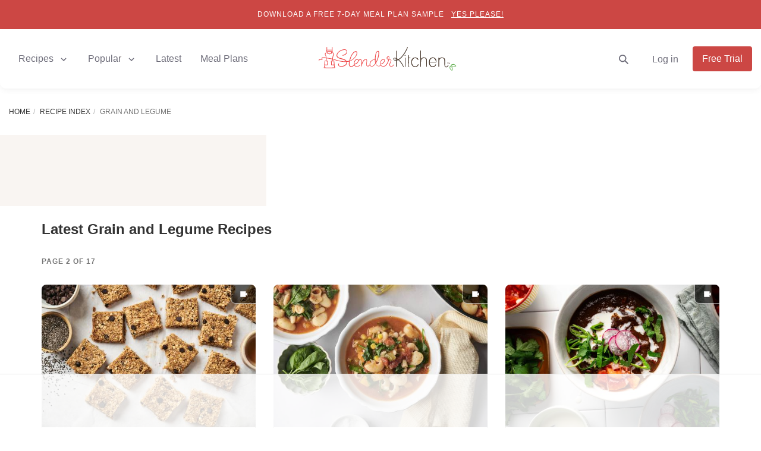

--- FILE ---
content_type: text/html; charset=utf-8
request_url: https://www.slenderkitchen.com/category/grain-and-legume?page=1
body_size: 17062
content:
<!DOCTYPE html>
<html lang="en" dir="ltr">
<head>
<meta name="viewport" content="width=device-width, initial-scale=1.0" />
<meta http-equiv="X-UA-Compatible" content="IE=edge,chrome=1" />
<meta name="robots" content="max-image-preview:large, max-snippet:-1, max-video-preview:-1" />
<link rel="preconnect" href="//lk222.infusionsoft.com/" />
<link rel="preconnect" href="//stats.g.doubleclick.net/" />
<link rel="preconnect" href="https://www.googletagmanager.com/" >
<!-- Google Tag Manager -->
<script>(function(w,d,s,l,i){w[l]=w[l]||[];w[l].push({'gtm.start':
new Date().getTime(),event:'gtm.js'});var f=d.getElementsByTagName(s)[0],
j=d.createElement(s),dl=l!='dataLayer'?'&l='+l:'';j.async=true;j.src=
'https://www.googletagmanager.com/gtm.js?id='+i+dl;f.parentNode.insertBefore(j,f);
})(window,document,'script','dataLayer','GTM-5TWL6L4');</script>
<!-- End Google Tag Manager -->
<!-- START ADEM Detection -->
<script>
!function(){"use strict";var e=window.location.search.substring(1).split("&");const t=e=>e.replace(/\s/g,""),o=e=>new Promise((t=>{if(!("msCrypto"in window)&&"https:"===location.protocol&&"crypto"in window&&"TextEncoder"in window){const o=(new TextEncoder).encode(e);crypto.subtle.digest("SHA-256",o).then((e=>{const o=Array.from(new Uint8Array(e)).map((e=>("00"+e.toString(16)).slice(-2))).join("");t(o)}))}else t("")}));for(var n=0;n<e.length;n++){var r="adt_ei",i=decodeURIComponent(e[n]);if(0===i.indexOf(r)){var a=i.split(r+"=")[1];if((e=>{const t=e.match(/((?=([a-zA-Z0-9._!#$%+^&*()[\]<>-]+))\2@[a-zA-Z0-9._-]+\.[a-zA-Z0-9._-]+)/gi);return t?t[0]:""})(t(a.toLowerCase()))){o(a).then((t=>{t.length&&(localStorage.setItem(r,t),localStorage.setItem("adt_emsrc","url"),e.splice(n,1),history.replaceState(null,"","?"+e.join("&")))}));break}}}}();
</script>
<!-- END ADEM Detection -->
<script data-no-optimize='1' data-cfasync='false'>
(function(w, d) {
w.adthrive = w.adthrive || {};
w.adthrive.cmd = w.
adthrive.cmd || [];
w.adthrive.plugin = 'adthrive-ads-manual';
w.adthrive.host = 'ads.adthrive.com';var s = d.createElement('script');
s.async = true;
s.referrerpolicy='no-referrer-when-downgrade';
s.src = 'https://' + w.adthrive.host + '/sites/53587d3d9cdee62529896450/ads.min.js?referrer=' + w.encodeURIComponent(w.location.href) + '&cb=' + (Math.floor(Math.random() * 100) + 1);
var n = d.getElementsByTagName('script')[0];
n.parentNode.insertBefore(s, n);
})(window, document);
</script><script>
'use strict';(async(e,t)=>{if(location.search.indexOf('no-slick')>=0){return}let o;const c=()=>performance.now();let a=window.$slickBoot=window.$slickBoot||{};a.rt=e;a._es=c();a.ev='2.0.1';a.l=async(e,t)=>{try{let a=0;if(!o&&'caches'in self){o=await caches.open('slickstream-code')}if(o){let n=await o.match(e);if(!n){a=c();await o.add(e);n=await o.match(e);if(n&&!n.ok){n=undefined;o.delete(e)}}if(n){const e=n.headers.get('x-slickstream-consent');return{t:a,d:t?await n.blob():await n.json(),c:e||'na'}}}}catch(e){console.log(e)}return{}};const n=e=>new Request(e,{cache:'no-store'});if(!a.d||a.d.bestBy<Date.now()){const o=n(`${e}/d/page-boot-data?site=${t}&url=${encodeURIComponent(location.href.split('#')[0])}`);let{t:s,d:i,c:d}=await a.l(o);if(i){if(i.bestBy<Date.now()){i=undefined}else if(s){a._bd=s;a.c=d}}if(!i){a._bd=c();const e=await fetch(o);const t=e.headers.get('x-slickstream-consent');a.c=t||'na';i=await e.json()}if(i){a.d=i;a.s='embed'}}if(a.d){let e=a.d.bootUrl;const{t:t,d:o}=await a.l(n(e),true);if(o){a.bo=e=URL.createObjectURL(o);if(t){a._bf=t}}else{a._bf=c()}const s=document.createElement('script');s.src=e;document.head.appendChild(s)}else{console.log('[Slick] Boot failed')}})
('https://app.slickstream.com','YD0SGU19');
</script>
<script async defer src="https://www.google.com/recaptcha/api.js?render=6LeTot4qAAAAAD4G_yINAu_3JAUL_zdoUsOeXeMw"></script>
<meta http-equiv="Content-Type" content="text/html; charset=utf-8" />
<link rel="alternate" type="application/rss+xml" title="RSS - Grain and Legume" href="https://www.slenderkitchen.com/taxonomy/term/298/feed" />
<link rel="shortcut icon" href="//www.slenderkitchen.com/favicon.ico" type="image/vnd.microsoft.icon" />
<script type="application/ld+json">{"@context":"http:\/\/schema.org","@type":"ItemList","mainEntityOfPage":{"@type":"CollectionPage","@id":"https:\/\/www.slenderkitchen.com\/category\/grain-and-legume"},"itemListElement":[{"@type":"ListItem","position":1,"url":"https:\/\/www.slenderkitchen.com\/recipe\/no-bake-peanut-butter-banana-oat-bars"},{"@type":"ListItem","position":2,"url":"https:\/\/www.slenderkitchen.com\/recipe\/healthy-garden-minestrone-soup"},{"@type":"ListItem","position":3,"url":"https:\/\/www.slenderkitchen.com\/recipe\/sunday-slow-cooker-black-bean-soup"},{"@type":"ListItem","position":4,"url":"https:\/\/www.slenderkitchen.com\/recipe\/healthy-grain-and-chicken-bowls"},{"@type":"ListItem","position":5,"url":"https:\/\/www.slenderkitchen.com\/recipe\/bulgogi-ground-beef-bowls-with-vegetables"},{"@type":"ListItem","position":6,"url":"https:\/\/www.slenderkitchen.com\/recipe\/slow-cooker-garlic-mushroom-quinoa"},{"@type":"ListItem","position":7,"url":"https:\/\/www.slenderkitchen.com\/recipe\/lentil-coconut-curry-instant-pot-slow-cooker-or-stovetop"},{"@type":"ListItem","position":8,"url":"https:\/\/www.slenderkitchen.com\/recipe\/healthy-slow-cooker-lasagna-soup"},{"@type":"ListItem","position":9,"url":"https:\/\/www.slenderkitchen.com\/recipe\/mexican-quinoa-black-bean-and-corn-salad-with-creamy-avocado-dressing"},{"@type":"ListItem","position":10,"url":"https:\/\/www.slenderkitchen.com\/recipe\/quick-refried-beans"},{"@type":"ListItem","position":11,"url":"https:\/\/www.slenderkitchen.com\/recipe\/protein-baked-oats"},{"@type":"ListItem","position":12,"url":"https:\/\/www.slenderkitchen.com\/recipe\/slow-cooker-mexican-quinoa"}]}</script>
<script type="application/ld+json">{"@context":"http:\/\/schema.org\/","@type":"BreadcrumbList","itemListElement":[{"@type":"ListItem","position":1,"name":"Home","item":"https:\/\/www.slenderkitchen.com\/"},{"@type":"ListItem","position":2,"name":"Recipe Index","item":"https:\/\/www.slenderkitchen.com\/recipe-index"},{"@type":"ListItem","position":3,"name":"Grain and Legume","item":"https:\/\/www.slenderkitchen.com\/category\/grain-and-legume?page=1"}]}</script>
<meta property="og:description" content="There are so many delicious and nutritious ways to cook with grains and legumes. From quinoa to lentils to chickpeas, white beans, black beans, and more - we love these nutritional powerhouses. Many..." />
<meta name="description" content="There are so many delicious and nutritious ways to cook with grains and legumes. From quinoa to lentils to chickpeas, white beans, black beans, and more - we love these nutritional powerhouses. Many times people only think of grains and legumes as side dishes, and while we love some good Refried Beans or Cilantro Lime Quinoa - we also love using beans and grains in new ways." />
<meta property="fb:pages" content="109749939098178" />
<meta property="fb:app_id" content="125505754455470" />
<meta property="og:site_name" content="Slender Kitchen" />
<meta property="og:locale" content="en_US" />
<meta property="og:title" content="Healthy Grain and Legume Recipes - Slender Kitchen" />
<meta property="og:url" content="https://www.slenderkitchen.com/category/grain-and-legume" />
<meta property="og:type" content="website" />
<meta property="og:image" content="https://www.slenderkitchen.com/sites/default/files/styles/data_share/public/open-kitchen/categories/lentil-salad.jpg" />
<meta property="og:image:width" content="1200" />
<meta property="og:image:height" content="630" />
<meta name="twitter:creator" content="@slenderkitchen" />
<meta name="twitter:image" content="https://www.slenderkitchen.com/sites/default/files/styles/twitter_summary_large_image/public/open-kitchen/categories/lentil-salad.jpg" />
<meta name="twitter:title" content="Healthy Grain and Legume Recipes - Slender Kitchen" />
<meta name="twitter:site" content="@slenderkitchen" />
<meta name="twitter:card" content="summary_large_image" />
<link rel="canonical" href="https://www.slenderkitchen.com/category/grain-and-legume?page=1" />
<link rel="next" href="https://www.slenderkitchen.com/category/grain-and-legume?page=2" />
<link rel="prev" href="https://www.slenderkitchen.com/category/grain-and-legume" />
<noscript><img height="1" width="1" style="display:none" src="https://www.facebook.com/tr?id=752321714844275&ev=PageView&noscript=1"/></noscript><link rel="icon" href="/slender-kitchen-icon-32x32.png" sizes="32x32" />
<link rel="icon" href="/slender-kitchen-icon-192x192.png" sizes="192x192" />
<link rel="apple-touch-icon" href="/slender-kitchen-icon-120x120.png" sizes="120x120" />
<link rel="apple-touch-icon" href="/slender-kitchen-icon-152x152.png" sizes="152x152" />
<link rel="apple-touch-icon" href="/slender-kitchen-icon-512x512.png" sizes="512x512" />
<meta name="msapplication-TileImage" content="/slender-kitchen-tile-512x512.png" />
<title>Healthy Grain and Legume Recipes - Slender Kitchen</title>
<link type="text/css" rel="stylesheet" href="//www.slenderkitchen.com/sites/default/files/css/css_lqUancSMcElik7QStrYEbYMMmHcPMbmKjN0NShuR19s.css" media="all" />
</head>
<body class="html not-front not-logged-in one-sidebar sidebar-second page-taxonomy page-taxonomy-term page-taxonomy-term- page-taxonomy-term-298">
    <div class="site-pusher">
    <svg xmlns="http://www.w3.org/2000/svg" style="display: none;">
        <symbol id="svg-expand-more" viewBox="0 0 24 24"><path d="M16.59 8.59L12 13.17 7.41 8.59 6 10l6 6 6-6-1.41-1.41z"/></symbol>
        <symbol id="svg-ico-star" viewBox="0 0 24 24"><path d="M12,17.27L18.18,21l-1.64-7.03L22,9.24l-7.19-0.61L12,2L9.19,8.63L2,9.24l5.46,4.73L5.82,21L12,17.27z"/></symbol>
        <symbol id="svg-ico-time" viewBox="0 0 24 24"><path d="M11.99 2C6.47 2 2 6.48 2 12s4.47 10 9.99 10C17.52 22 22 17.52 22 12S17.52 2 11.99 2zM12 20c-4.42 0-8-3.58-8-8s3.58-8 8-8 8 3.58 8 8-3.58 8-8 8z"/><path d="M12.5 7H11v6l5.25 3.15.75-1.23-4.5-2.67z"/></symbol>
        <symbol id="svg-ico-print" viewBox="0 0 24 24"><path d="M19 8H5c-1.66 0-3 1.34-3 3v6h4v4h12v-4h4v-6c0-1.66-1.34-3-3-3zm-3 11H8v-5h8v5zm3-7c-.55 0-1-.45-1-1s.45-1 1-1 1 .45 1 1-.45 1-1 1zm-1-9H6v4h12V3z"/></symbol>
        <symbol id="svg-ico-download" viewBox="0 0 24 24"><path d="M19 9h-4V3H9v6H5l7 7 7-7zM5 18v2h14v-2H5z"/></symbol>
        <symbol id="svg-ico-shopping-basket" viewBox="0 0 24 24"><path d="M17.21 9l-4.38-6.56c-.19-.28-.51-.42-.83-.42-.32 0-.64.14-.83.43L6.79 9H2c-.55 0-1 .45-1 1 0 .09.01.18.04.27l2.54 9.27c.23.84 1 1.46 1.92 1.46h13c.92 0 1.69-.62 1.93-1.46l2.54-9.27L23 10c0-.55-.45-1-1-1h-4.79zM9 9l3-4.4L15 9H9zm3 8c-1.1 0-2-.9-2-2s.9-2 2-2 2 .9 2 2-.9 2-2 2z"/></symbol>
        <symbol id="svg-ico-favorite" viewBox="0 0 24 24"><path d="M12 21.35l-1.45-1.32C5.4 15.36 2 12.28 2 8.5 2 5.42 4.42 3 7.5 3c1.74 0 3.41.81 4.5 2.09C13.09 3.81 14.76 3 16.5 3 19.58 3 22 5.42 22 8.5c0 3.78-3.4 6.86-8.55 11.54L12 21.35z"/></symbol>
        <symbol id="svg-ico-library-add" viewBox="0 0 24 24"><path d="M4 6H2v14c0 1.1.9 2 2 2h14v-2H4V6zm16-4H8c-1.1 0-2 .9-2 2v12c0 1.1.9 2 2 2h12c1.1 0 2-.9 2-2V4c0-1.1-.9-2-2-2zm-1 9h-4v4h-2v-4H9V9h4V5h2v4h4v2z"/></symbol>
        <symbol id="svg-ico-info" viewBox="0 0 24 24"><path d="M12 2C6.48 2 2 6.48 2 12s4.48 10 10 10 10-4.48 10-10S17.52 2 12 2zm1 15h-2v-6h2v6zm0-8h-2V7h2v2z"/></symbol>
        <symbol id="svg-ico-play-arrow" viewBox="0 0 24 24"><path d="M8 5v14l11-7z"/></symbol>
        <symbol id="svg-ico-footage" viewBox="0 0 24 24"><path d="M2 20V4H18V10.5L22 6.5V17.5L18 13.5V20Z"/></symbol>
        <symbol id="svg-ico-first-page" viewBox="0 0 24 24"><path d="M18.41 16.59L13.82 12l4.59-4.59L17 6l-6 6 6 6zM6 6h2v12H6z"/></symbol>
        <symbol id="svg-ico-last-page" viewBox="0 0 24 24"><path d="M5.59 7.41L10.18 12l-4.59 4.59L7 18l6-6-6-6zM16 6h2v12h-2z"/></symbol>
        <symbol id="svg-ico-navigate-before" viewBox="0 0 24 24"><path d="M15.41 7.41L14 6l-6 6 6 6 1.41-1.41L10.83 12z"/></symbol>
        <symbol id="svg-ico-navigate-next" viewBox="0 0 24 24"><path d="M10 6L8.59 7.41 13.17 12l-4.58 4.59L10 18l6-6z"/></symbol>
        <symbol id="svg-ico-arrow-right" viewBox="0 0 24 24"><path d="M8.59 16.59L13.17 12 8.59 7.41 10 6l6 6-6 6-1.41-1.41z"/></symbol>
        <symbol id="svg-ico-arrow-left" viewBox="0 0 24 24"><path d="M15.41 16.59L10.83 12l4.58-4.59L14 6l-6 6 6 6 1.41-1.41z"/></symbol>
        <symbol id="svg-ico-remove" viewBox="0 0 24 24"><path d="M19 13H5v-2h14v2z"/></symbol>
        <symbol id="svg-ico-add" viewBox="0 0 24 24"><path d="M19 13h-6v6h-2v-6H5v-2h6V5h2v6h6v2z"/></symbol>
        <symbol id="svg-ico-check-circle-outline" viewBox="0 0 24 24"><path d="M16.59 7.58L10 14.17l-3.59-3.58L5 12l5 5 8-8zM12 2C6.48 2 2 6.48 2 12s4.48 10 10 10 10-4.48 10-10S17.52 2 12 2zm0 18c-4.42 0-8-3.58-8-8s3.58-8 8-8 8 3.58 8 8-3.58 8-8 8z"/></symbol>
        <symbol id="svg-ico-share" viewBox="0 0 24 24"><path d="M 18 2 A 3 3 0 0 0 15 5 A 3 3 0 0 0 15.054688 5.5605469 L 7.9394531 9.7109375 A 3 3 0 0 0 6 9 A 3 3 0 0 0 3 12 A 3 3 0 0 0 6 15 A 3 3 0 0 0 7.9355469 14.287109 L 15.054688 18.439453 A 3 3 0 0 0 15 19 A 3 3 0 0 0 18 22 A 3 3 0 0 0 21 19 A 3 3 0 0 0 18 16 A 3 3 0 0 0 16.0625 16.712891 L 8.9453125 12.560547 A 3 3 0 0 0 9 12 A 3 3 0 0 0 8.9453125 11.439453 L 16.060547 7.2890625 A 3 3 0 0 0 18 8 A 3 3 0 0 0 21 5 A 3 3 0 0 0 18 2 z"/></symbol>
        <symbol id="svg-ico-thumb-up-alt" viewBox="0 0 24 24"><path d="M2 20h2c.55 0 1-.45 1-1v-9c0-.55-.45-1-1-1H2v11zm19.83-7.12c.11-.25.17-.52.17-.8V11c0-1.1-.9-2-2-2h-5.5l.92-4.65c.05-.22.02-.46-.08-.66-.23-.45-.52-.86-.88-1.22L14 2 7.59 8.41C7.21 8.79 7 9.3 7 9.83v7.84C7 18.95 8.05 20 9.34 20h8.11c.7 0 1.36-.37 1.72-.97l2.66-6.15z"/></symbol>
        <symbol id="svg-ico-done" viewBox="0 0 24 24"><path d="M9 16.2L4.8 12l-1.4 1.4L9 19 21 7l-1.4-1.4L9 16.2z"/></symbol>
        <symbol id="svg-ico-tune" viewBox="0 0 24 24"><path d="M3 17v2h6v-2H3zM3 5v2h10V5H3zm10 16v-2h8v-2h-8v-2h-2v6h2zM7 9v2H3v2h4v2h2V9H7zm14 4v-2H11v2h10zm-6-4h2V7h4V5h-4V3h-2v6z"/></symbol>
        <symbol id="svg-ico-twitter" viewBox="0 0 150 153"><path d="M 89.269531 64.75 L 145.109375 0 L 131.878906 0 L 83.390625 56.222656 L 44.664062 0 L 0 0 L 58.5625 85.019531 L 0 152.921875 L 13.234375 152.921875 L 64.4375 93.546875 L 105.335938 152.921875 L 150 152.921875 L 89.265625 64.75 Z M 71.144531 85.769531 L 65.210938 77.300781 L 18 9.9375 L 38.328125 9.9375 L 76.425781 64.304688 L 82.359375 72.769531 L 131.886719 143.4375 L 111.558594 143.4375 L 71.144531 85.773438 Z M 71.144531 85.769531"/></symbol>
        <symbol id="svg-ico-google" viewBox="0 0 555.562 555.562"><path d="M543.312,85.472H482.32c-6.762,0-12.24-5.477-12.24-12.24V12.24c0-6.763-5.477-12.24-12.24-12.24h-18.256 c-6.762,0-12.238,5.478-12.238,12.24v60.992c0,6.763-5.479,12.24-12.24,12.24h-60.992c-6.764,0-12.24,5.478-12.24,12.24v18.256 c0,6.763,5.477,12.24,12.24,12.24h60.992c6.762,0,12.24,5.478,12.24,12.24v60.992c0,6.763,5.477,12.24,12.238,12.24h18.256 c6.764,0,12.24-5.477,12.24-12.24v-60.992c0-6.762,5.479-12.24,12.24-12.24h60.992c6.764,0,12.24-5.478,12.24-12.24V97.712 C555.552,90.949,550.076,85.472,543.312,85.472z"/><path d="M35.719,521.669c10.459,7.681,22.534,14.131,36.225,19.37c13.69,5.22,27.265,8.953,40.729,11.181 c13.464,2.222,26.763,3.342,39.896,3.342c59.646,0,106.39-14.578,140.228-43.733c31.156-27.161,46.744-58.538,46.744-94.15 c0-12.681-1.836-24.541-5.508-35.558c-3.672-11.016-8.465-20.478-14.357-28.378c-5.9-7.895-12.412-15.239-19.529-22.032 c-7.123-6.787-14.246-12.962-21.365-18.525c-7.124-5.562-13.635-10.899-19.529-16.028c-5.9-5.116-10.686-10.459-14.357-16.028 c-3.672-5.557-5.508-11.236-5.508-17.025c0-8.017,2.559-15.526,7.681-22.534c5.117-7.008,11.353-13.801,18.697-20.368 c7.344-6.561,14.688-13.739,22.038-21.53c7.344-7.791,13.574-18.084,18.697-30.881c5.115-12.803,7.68-27.436,7.68-43.905 c0-19.584-4.338-38.397-13.023-56.426c-6.775-14.07-15.715-25.698-26.824-34.884c-5.208-4.309-4.418-7.185,2.338-7.185h20.593 c6.764,0,16.971-2.767,22.805-6.182l23.947-14.015c5.832-3.415,5.086-6.181-1.678-6.181H208.677 c-20.698,0-41.518,2.228-62.436,6.677c-30.943,6.897-56.978,22.656-78.122,47.247c-21.15,24.596-31.72,52.473-31.72,83.63 c0,32.944,11.854,60.325,35.557,82.136c23.703,21.812,52.136,32.718,85.301,32.718c3.586,0,7.484-0.159,11.708-0.478 c6.457-0.489,11.236,0.447,10.581,2.43c-0.355,1.071-0.777,2.258-1.261,3.562c-1.114,3.005-2.001,5.398-2.668,7.179 s-1.224,3.954-1.671,6.505c-0.453,2.564-0.667,5.177-0.667,7.846c0,12.001,4.749,25.263,14.26,39.792 c3.702,5.655,1.627,10.086-5.117,10.465c-12.748,0.729-25.361,2.057-37.852,3.997c-16.475,2.563-33.721,6.572-51.75,12.025 c-18.03,5.453-34.168,13.354-48.409,23.703c-14.248,10.349-24.933,22.649-32.051,36.892c-8.237,16.48-12.35,31.499-12.35,45.067 c0,14.92,3.342,28.434,10.019,40.569C16.692,504.086,25.254,513.988,35.719,521.669z M158.584,223.692 c-10.239-5.784-18.923-13.299-26.041-22.534c-7.124-9.235-13.354-19.639-18.697-31.218c-5.343-11.573-9.296-23.152-11.854-34.725 c-2.559-11.567-3.837-22.589-3.837-33.054c0-21.371,5.679-39.731,17.026-55.086C126.534,31.72,142.556,24.04,163.26,24.04 c14.688,0,27.987,4.565,39.896,13.696c11.903,9.131,21.249,20.698,28.042,34.719c6.787,14.027,12.02,28.55,15.692,43.575 c3.672,15.024,5.508,29.21,5.508,42.57c0,16.879-2.785,31.225-8.348,43.042c-2.876,6.114-9.29,15.184-14.572,19.395 c-9.492,7.564-22.332,11.346-38.513,11.346C179.619,232.376,168.817,229.488,158.584,223.692z M70.775,400.315 c6.01-10.459,13.69-18.807,23.036-25.043c9.345-6.23,20.251-11.353,32.717-15.355c12.46-4.009,24.48-6.787,36.059-8.348 c11.573-1.561,23.373-2.344,35.392-2.344c3.109,0,5.894,0.043,8.36,0.122c4.615,0.153,10.625,2.1,13.434,4.039 c1.426,0.985,3.121,2.161,5.085,3.52c5.453,3.788,9.125,6.347,11.016,7.675c1.885,1.334,5.343,3.898,10.349,7.681 c5.006,3.788,8.568,6.628,10.686,8.519c2.111,1.892,5.177,4.73,9.18,8.513c4.009,3.788,6.953,7.068,8.85,9.854 c1.885,2.784,4.224,6.175,7.013,10.178c2.779,4.009,4.725,7.846,5.846,11.523c1.107,3.672,2.172,7.675,3.17,12.02 c1.004,4.34,1.506,8.85,1.506,13.514c0,14.026-3.066,26.267-9.18,36.726c-6.126,10.459-14.413,18.642-24.873,24.548 c-10.465,5.894-21.646,10.232-33.556,13.017c-11.91,2.785-24.431,4.174-37.559,4.174c-14.247,0-28.378-1.671-42.399-5.006 c-14.021-3.342-27.436-8.396-40.227-15.189c-12.803-6.794-23.152-16.139-31.053-28.048c-7.901-11.91-11.854-25.423-11.854-40.563 C61.76,422.678,64.765,410.78,70.775,400.315z"/></symbol>
        <symbol id="svg-ico-envelope" viewBox="0 0 483.3 483.3"><path d="M424.3,57.75H59.1c-32.6,0-59.1,26.5-59.1,59.1v249.6c0,32.6,26.5,59.1,59.1,59.1h365.1c32.6,0,59.1-26.5,59.1-59.1 v-249.5C483.4,84.35,456.9,57.75,424.3,57.75z M456.4,366.45c0,17.7-14.4,32.1-32.1,32.1H59.1c-17.7,0-32.1-14.4-32.1-32.1v-249.5 c0-17.7,14.4-32.1,32.1-32.1h365.1c17.7,0,32.1,14.4,32.1,32.1v249.5H456.4z"/><path d="M304.8,238.55l118.2-106c5.5-5,6-13.5,1-19.1c-5-5.5-13.5-6-19.1-1l-163,146.3l-31.8-28.4c-0.1-0.1-0.2-0.2-0.2-0.3 c-0.7-0.7-1.4-1.3-2.2-1.9L78.3,112.35c-5.6-5-14.1-4.5-19.1,1.1c-5,5.6-4.5,14.1,1.1,19.1l119.6,106.9L60.8,350.95 c-5.4,5.1-5.7,13.6-0.6,19.1c2.7,2.8,6.3,4.3,9.9,4.3c3.3,0,6.6-1.2,9.2-3.6l120.9-113.1l32.8,29.3c2.6,2.3,5.8,3.4,9,3.4 c3.2,0,6.5-1.2,9-3.5l33.7-30.2l120.2,114.2c2.6,2.5,6,3.7,9.3,3.7c3.6,0,7.1-1.4,9.8-4.2c5.1-5.4,4.9-14-0.5-19.1L304.8,238.55z"/></symbol>
        <symbol id="svg-ico-instagram" viewBox="0 0 512 512"><path d="M373.659,0H138.341C62.06,0,0,62.06,0,138.341v235.318C0,449.94,62.06,512,138.341,512h235.318 C449.94,512,512,449.94,512,373.659V138.341C512,62.06,449.94,0,373.659,0z M470.636,373.659 c0,53.473-43.503,96.977-96.977,96.977H138.341c-53.473,0-96.977-43.503-96.977-96.977V138.341 c0-53.473,43.503-96.977,96.977-96.977h235.318c53.473,0,96.977,43.503,96.977,96.977V373.659z"/><path d="M370.586,238.141c-3.64-24.547-14.839-46.795-32.386-64.342c-17.547-17.546-39.795-28.746-64.341-32.385 c-11.176-1.657-22.507-1.657-33.682,0c-30.336,4.499-57.103,20.541-75.372,45.172c-18.269,24.631-25.854,54.903-21.355,85.237 c4.499,30.335,20.541,57.102,45.172,75.372c19.996,14.831,43.706,22.619,68.153,22.619c5.667,0,11.375-0.418,17.083-1.265 c30.336-4.499,57.103-20.541,75.372-45.172C367.5,298.747,375.085,268.476,370.586,238.141z M267.791,327.632 c-19.405,2.882-38.77-1.973-54.527-13.66c-15.757-11.687-26.019-28.811-28.896-48.216c-2.878-19.405,1.973-38.77,13.66-54.527 c11.688-15.757,28.811-26.019,48.217-28.897c3.574-0.53,7.173-0.795,10.772-0.795s7.199,0.265,10.773,0.796 c32.231,4.779,57.098,29.645,61.878,61.877C335.608,284.268,307.851,321.692,267.791,327.632z"/><path d="M400.049,111.951c-3.852-3.851-9.183-6.058-14.625-6.058c-5.442,0-10.773,2.206-14.625,6.058 c-3.851,3.852-6.058,9.174-6.058,14.625c0,5.451,2.207,10.773,6.058,14.625c3.852,3.851,9.183,6.058,14.625,6.058 c5.442,0,10.773-2.206,14.625-6.058c3.851-3.852,6.058-9.183,6.058-14.625C406.107,121.133,403.9,115.802,400.049,111.951z"/></symbol>
        <symbol id="svg-ico-facebook" viewBox="0 0 512 512"><path d="M296.296,512H200.36V256h-64v-88.225l64-0.029l-0.104-51.976C200.256,43.794,219.773,0,304.556,0h70.588v88.242h-44.115 c-33.016,0-34.604,12.328-34.604,35.342l-0.131,44.162h79.346l-9.354,88.225L296.36,256L296.296,512z"/></symbol>
        <symbol id="svg-ico-pinterest" viewBox="0 0 486.392 486.392"><path d="M430.149,135.248C416.865,39.125,321.076-9.818,218.873,1.642 C138.071,10.701,57.512,76.03,54.168,169.447c-2.037,57.029,14.136,99.801,68.399,111.84 c23.499-41.586-7.569-50.676-12.433-80.802C90.222,77.367,252.16-6.718,336.975,79.313c58.732,59.583,20.033,242.77-74.57,223.71 c-90.621-18.179,44.383-164.005-27.937-192.611c-58.793-23.286-90.013,71.135-62.137,118.072 c-16.355,80.711-51.557,156.709-37.3,257.909c46.207-33.561,61.802-97.734,74.57-164.704 c23.225,14.136,35.659,28.758,65.268,31.038C384.064,361.207,445.136,243.713,430.149,135.248z"/></symbol>
    </svg>
        		<header class="banner sk-header" role="banner">
				<div class="top-message special" role="alert">
			<div class="hidden-lg hidden-md">7-Day Meal Plan Sample <span data-list="d8eda72d">Yes Please!</span></div>
			<div class="visible-lg visible-md">Download a Free 7-Day Meal Plan Sample <span data-list="d8eda72d">Yes Please!</span></div>
			<!--div class="hidden-lg hidden-md">2026 Special. Use code <strong><i>NY2026</i></strong> for 50% OFF. <a href="https://app.slenderkitchen.com">Try Free!</a></div>
			<div class="visible-lg visible-md">2026 NEW YEAR&apos;S SPECIAL — 50% OFF MEAL PLANS. USE CODE <strong><i>NY2026</i></strong> AT CHECKOUT. <a href="https://app.slenderkitchen.com">Try Free!</a></div-->
		</div>
			    <div class="container-fluid section-menu-mobile visible-xs visible-sm visible-md">
			<div class="row">
				<div class="col-left">
					<button class="navbar-button" type="button"  aria-expanded="false" aria-label="Toggle navigation">
						<span class="sr-only">Toggle navigation</span>
						<div class="menu-icon">
						    <span></span>
						    <span></span>
						    <span></span>
						</div>
					</button>
				</div>
				<div class="col-right">
					<div class="mobile-header">
						<a class="logo-sm eager" href="/" title="Slender Kitchen - Healthy Delicious Recipes &amp; Meal Plans"><div title="Slender Kitchen - Healthy Delicious Recipes &amp; Meal Plans"></div></a>
					</div>
				</div>
			</div>
	    </div>
		<nav id="header-wrap" class="sk-navbar" role="navigation" aria-label="Main navigation">
			<div id="mobile-menu" class="menu-bar">
				<div id="menu-drawer" class="menu-primary">
					<div class="container-fluid">
						<div class="row visible-xs visible-sm visible-md">
							<div class="col-xs-10"> <div title="Slender Kitchen - Healthy Delicious Recipes &amp; Meal Plans" class="logo-sm eager"></div> </div>
							<div class="col-xs-2">
								<div class="close"><span id="closeme" aria-hidden="true">×</span></div>
							</div>
						</div>
						<div class="row visible-xs visible-sm visible-md">
							<div class="col-xs-12">
								<div id="block-block-47" class="block block-block search-form clearfix">
      
  <form accept-charset="UTF-8" id="block-form-search-used-search-api-page" method="get" action="/search">
		<div class="views-exposed-form">
			<div class="input-group">
				<input type="text" class="form-control" name="p" placeholder="SEARCH" autocomplete="off" />
				<span class="input-group-btn">
					<button class="btn btn-default" type="submit">
<svg aria-hidden="true" class="s-input-icon" width="16" height="16" viewBox="0 0 18 18"><path d="m18 16.5-5.14-5.18h-.35a7 7 0 10-1.19 1.19v.35L16.5 18l1.5-1.5zM12 7A5 5 0 112 7a5 5 0 0110 0z"></path></svg>
				</span>
                        </div>
                         <!--<div class="advanced-search-submit">
                               <a href="/search">
                                      Advanced Search
                               </a>
                        </div>-->
		</div>	
</form></div>
							</div>
						</div>
						<div class="row valign">
							<div class="col-xs-12 col-lg-5">
								<div id="sk-navbar-collapse">
									<ul class="nav navbar-nav">
										<li class="menu-item dropdown">
											<a role="button" data-menu-order="1" tabindex="0" class="dropdown-toggle" data-toggle="dropdown" aria-haspopup="true" aria-expanded="false" aria-label="Recipes">Recipes <svg class="icon-svg" width="24" height="24"><use xlink:href="#svg-expand-more"></use></svg></a>
											<ul class="dropdown-menu level-1 multi">
												<li class="dropdown-submenu">
													<a role="button" tabindex="-1"class="dropdown-submenu-toggle" aria-label="Recipes By Course"><span>Course</span> <svg class="icon-svg" width="24" height="24"><use xlink:href="#svg-expand-more"></use></svg></a>
													<ul class="dropdown-menu level-2">
														<li><a href="/category/breakfast">Breakfast</a></li>
														<li><a href="/category/lunch">Lunch</a></li>
														<li><a href="/category/dinner">Dinner</a></li>
														<li><a href="/category/side-dish">Side Dish</a></li>
														<li><a href="/category/salad">Salad</a></li>
														<li><a href="/category/soup">Soup</a></li>
													</ul>
												</li>
												<li class="dropdown-submenu">
													<a role="button" tabindex="-1" class="dropdown-submenu-toggle" aria-label="Recipes By Ingredient"><span>Ingredient</span> <svg class="icon-svg" width="24" height="24"><use xlink:href="#svg-expand-more"></use></svg></a>
													<ul class="dropdown-menu level-2">
														<li><a href="/category/chicken">Chicken</a></li>
														<li><a href="/category/turkey">Turkey</a></li>
														<li><a href="/category/beef">Beef</a></li>
														<li><a href="/category/pork">Pork</a></li>
														<li><a href="/category/seafood">Seafood</a></li>
														<li><a href="/category/pasta">Pasta</a></li>
														<li><a href="/category/vegetable">Vegetables</a></li>
														<li><a href="/ingredients">More Ingredients</a></li>
													</ul>
												</li>
												<li class="dropdown-submenu">
													<a role="button" tabindex="-1" class="dropdown-submenu-toggle" aria-label="Recipes By Cuisine"><span>Cuisine</span> <svg class="icon-svg" width="24" height="24"><use xlink:href="#svg-expand-more"></use></svg></a>
													<ul class="dropdown-menu level-2">
														<li><a href="/category/american">American</a></li>
														<li><a href="/category/asian">Asian</a></li>
														<li><a href="/category/italian">Italian</a></li>
														<li><a href="/category/mediterranean">Mediterranean</a></li>
														<li><a href="/category/mexican">Mexican</a></li>
														<li><a href="/category/southwestern">Southwestern</a></li>
													</ul>
												</li>
												<li class="dropdown-submenu">
													<a role="button" tabindex="-1" class="dropdown-submenu-toggle" aria-label="Recipes By Method"><span>Method</span> <svg class="icon-svg" width="24" height="24"><use xlink:href="#svg-expand-more"></use></svg></a>
													<ul class="dropdown-menu level-2">
														<li><a href="/category/bowls">Bowls</a></li>
														<li><a href="/category/slow-cooker">Slow Cooker</a></li>
														<li><a href="/category/grilling">Grilling</a></li>
														<li><a href="/category/stir-fry">Stir Fry</a></li>
														<li><a href="/category/quick-and-easy">Quick &amp; Easy</a></li>
														<li><a href="/category/make-ahead">Make Ahead</a></li>
														<li><a href="/category/freezer-friendly">Freezer Friendly</a></li>
													</ul>
												</li>
												<li class="dropdown-submenu last">
													<a role="button" tabindex="-1" class="dropdown-submenu-toggle" aria-label="Recipes By Diet"><span>Dietary</span> <svg class="icon-svg" width="24" height="24"><use xlink:href="#svg-expand-more"></use></svg></a>
													<ul class="dropdown-menu level-2">
														<li><a href="/category/high-protein">High Protein</a></li>
														<li><a href="/category/vegetarian">Vegetarian</a></li>
														<li><a href="/category/vegan#">Vegan</a></li>
														<li><a href="/category/gluten-free">Gluten-Free</a></li>
														<li><a href="/category/low-carb">Low Carb</a></li>
														<li><a href="/category/paleo">Paleo</a></li>
														<li><a href="/category/whole30">Whole30</a></li>
													</ul>
												</li>
												<li class="wide">
													<div class="item-link">
														<a tabindex="0" aria-label="More Categories" href="/recipe-index">
															<svg width="24" height="24"><use xlink:href="#svg-ico-arrow-right"></use></svg>
															<span>More Categories</span>
														</a>
													</div>
													<div class="item-text">
														<p>Stop wondering what's for dinner! Checkout our <a href="https://app.slenderkitchen.com">Meal Plans</a></p>
													</div>
												</li>
											</ul>
										</li>
										<li class="menu-item dropdown">
											<a role="button" data-menu-order="2" class="dropdown-toggle highlight" data-toggle="dropdown" aria-haspopup="true" aria-expanded="false" aria-label="Popular">Popular <svg class="icon-svg" width="24" height="24"><use xlink:href="#svg-expand-more"></use></svg></a>
											<ul class="dropdown-menu level-1">
												<li><a href="/category/high-protein">High Protein</a></li>
												<li><a href="/category/grilling">Grilling</a></li>
												<li><a href="/category/tacos">Tacos</a></li>
												<li><a href="/category/bowls">Bowls</a></li>
												<li><a href="/category/stir-fry">Stir Fry</a></li>
												<li><a href="/category/chicken">Chicken</a></li>
												<li><a href="/category/quick-and-easy">Quick &amp; Easy Dinner</a></li>
												<li><a href="/category/slow-cooker">Slow Cooker</a></li>
												<li><a href="/category/recipe-collections">Recipe Collections</a></li>										
											</ul>
										<li class="menu-item single-menu-item"><a role="button" data-menu-order="3" href="/latest">Latest</a></li>
										<li class="menu-item single-menu-item"><a role="button" data-menu-order="4" href="https://app.slenderkitchen.com">Meal Plans</a></li>
									</ul>
								</div>
							</div>
							<div class="hidden-xs hidden-sm hidden-md col-lg-2 col-logo">
								<div class="logo-mark">
									<a tabindex="0" aria-label="Slender Kitchen" rel="home" href="/"><img class="eager" src="/sites/default/themes/open_kitchen/files/slender-kitchen-logo.svg" alt="Slender Kitchen" width="236" height="40" /></a>
								</div>
							</div>
							<div class="col-xs-12 col-lg-5">
								<div class="secondary">
									<ul>
										<li class="hidden-xs hidden-sm hidden-md">
											<a data-menu-order="5" aria-label="Search" class="search-ico" href="/search">
												<svg aria-hidden="true" width="16" height="16" viewBox="0 0 18 18"><path d="m18 16.5-5.14-5.18h-.35a7 7 0 10-1.19 1.19v.35L16.5 18l1.5-1.5zM12 7A5 5 0 112 7a5 5 0 0110 0z"></path></svg>
											</a>
										</li>
										<li class="menu-item single-menu-item">
											<a data-menu-order="6" href="https://app.slenderkitchen.com/user/login">Log in</a>
										</li>
										<li class="menu-item single-menu-item">
											<a data-menu-order="7" class="sign-up" href="https://app.slenderkitchen.com">Free Trial</a>
										</li>
									</ul>
								</div>
							</div>
						</div>
					</div>
				</div>
			</div>
		</nav>
	</header>
		<div class="content-top">
		<div class="container-fluid">
									<div class="row">
				  <div class="region region-content-top">
    <div id="block-block-108" class="block block-block clearfix">
      
  <div class="adt-c-Header_xl">
	<div class="container">
		<div class="row">
			<div class="col-xs-12">
				<div id="Header_xl"></div>
			</div>
		</div>
	</div>
</div>
</div>
  </div>
			</div>
					</div>
	</div>
	
<main id="main" class="main-container" role="main">
	<div class="container-fluid bcum"><div class="row"><div class="col-xs-12"><ol class="breadcrumb"><li><a href="/">Home</a></li>
<li><a href="/recipe-index">Recipe Index</a></li>
<li class="active">Grain and Legume</li>
</ol></div></div></div>	<section class="page-top">
		<div class="container-fluid">
			<div class="category-description toggle-description">
							</div>
		</div>
	</section>
	
	<section class="main section">
		<div class="container">
			<div class="row">
				<div class="col-xs-12">
					<div class="row">
						<div class="col-xs-12"><h2 class="section-title"><span>Latest Grain and Legume Recipes</span></h2></div>
					</div>

										
															
					<div class="view view-categories-landing-pages view-id-categories_landing_pages view-display-id-block view-dom-id-8a721908b692882aa651f459e097fcfb">
            <div class="view-header">
      Page 2 of 17    </div>
  
  
  
      <div class="view-content">
      <div class="feed feed-recipe-index noads">
	<div class="row is-flex">
	
				<article class="feed-item col-xs-6 col-md-4">
			<div class="item-thumb">
						<a href="/recipe/no-bake-peanut-butter-banana-oat-bars"><img width="360" height="240"  src="//www.slenderkitchen.com/sites/default/files/styles/feed_720/public/recipe_images/no-bake-oatmeal-bars.jpg"srcset="//www.slenderkitchen.com/sites/default/files/styles/feed_1440/public/recipe_images/no-bake-oatmeal-bars.jpg 1440w, //www.slenderkitchen.com/sites/default/files/styles/feed_1058/public/recipe_images/no-bake-oatmeal-bars.jpg 1058w, //www.slenderkitchen.com/sites/default/files/styles/feed_720/public/recipe_images/no-bake-oatmeal-bars.jpg 720w, //www.slenderkitchen.com/sites/default/files/styles/feed_529/public/recipe_images/no-bake-oatmeal-bars.jpg 529w"sizes="(min-width: 1200px) 360px, (min-width: 992px) 294px, (min-width: 768px) 345px, (min-width: 767px) 720px, (min-width: 576px) 529px"title="No Bake Peanut Butter Banana Oat Bars"alt="No Bake Oatmeal bars with chocolate chips, chia seeds, flaxseed, and coconut on parchment paper."data-pin-nopin="true" /><div class="play-footage" title="Has Video!"><svg width="16" height="16"><use xlink:href="#svg-ico-footage" title="Has Video!"></use></svg></div></a>
					</div>
					<div class="feed-body">
						<header>
							<h2><a href="/recipe/no-bake-peanut-butter-banana-oat-bars"><span title="No Bake Peanut Butter Banana Oat Bars">No Bake Peanut Butter Banana Oat Bars</span></a></h2>
						</header>
						<footer><div class="item-info ">
				<span class="calories">246 CAL</span>
				<span class="separator"></span>
				<span class="calories">7g PROTEIN</span>
				<span class="separator"></span>
				<span class="cook-time"><svg class="icon-svg icon-mute" width="13" height="13"><use xlink:href="#svg-ico-time"></use></svg>3:15 HRS </span>
				<span class="separator"></span>
				<span class="reviews"><svg class="icon-svg right active" width="13" height="13"><use xlink:href="#svg-ico-star"></use></svg><svg class="icon-svg right active" width="13" height="13"><use xlink:href="#svg-ico-star"></use></svg><svg class="icon-svg right active" width="13" height="13"><use xlink:href="#svg-ico-star"></use></svg><svg class="icon-svg right active" width="13" height="13"><use xlink:href="#svg-ico-star"></use></svg><svg class="icon-svg right active" width="13" height="13"><use xlink:href="#svg-ico-star"></use></svg></span>
			   </div></footer>
					</div>			</article>
						<article class="feed-item col-xs-6 col-md-4">
			<div class="item-thumb">
						<a href="/recipe/healthy-garden-minestrone-soup"><img width="360" height="240"  src="//www.slenderkitchen.com/sites/default/files/styles/feed_720/public/recipe_images/healthy-garden-minestrone-soup.jpg"srcset="//www.slenderkitchen.com/sites/default/files/styles/feed_1440/public/recipe_images/healthy-garden-minestrone-soup.jpg 1440w, //www.slenderkitchen.com/sites/default/files/styles/feed_1058/public/recipe_images/healthy-garden-minestrone-soup.jpg 1058w, //www.slenderkitchen.com/sites/default/files/styles/feed_720/public/recipe_images/healthy-garden-minestrone-soup.jpg 720w, //www.slenderkitchen.com/sites/default/files/styles/feed_529/public/recipe_images/healthy-garden-minestrone-soup.jpg 529w"sizes="(min-width: 1200px) 360px, (min-width: 992px) 294px, (min-width: 768px) 345px, (min-width: 767px) 720px, (min-width: 576px) 529px"title="Minestrone Soup"alt="A cozy bowl of garden minestrone packed with shell pasta, corn, spinach, white beans, and vibrant vegetables in a savory tomato broth."data-pin-nopin="true" /><div class="play-footage" title="Has Video!"><svg width="16" height="16"><use xlink:href="#svg-ico-footage" title="Has Video!"></use></svg></div></a>
					</div>
					<div class="feed-body">
						<header>
							<h2><a href="/recipe/healthy-garden-minestrone-soup"><span title="Minestrone Soup">Minestrone Soup</span></a></h2>
						</header>
						<footer><div class="item-info ">
				<span class="calories">363 CAL</span>
				<span class="separator"></span>
				<span class="calories">15g PROTEIN</span>
				<span class="separator"></span>
				<span class="cook-time"><svg class="icon-svg icon-mute" width="13" height="13"><use xlink:href="#svg-ico-time"></use></svg>40 MINS </span>
				<span class="separator"></span>
				<span class="reviews"><svg class="icon-svg right active" width="13" height="13"><use xlink:href="#svg-ico-star"></use></svg><svg class="icon-svg right active" width="13" height="13"><use xlink:href="#svg-ico-star"></use></svg><svg class="icon-svg right active" width="13" height="13"><use xlink:href="#svg-ico-star"></use></svg><svg class="icon-svg right active" width="13" height="13"><use xlink:href="#svg-ico-star"></use></svg><svg class="icon-svg right active" width="13" height="13"><use xlink:href="#svg-ico-star"></use></svg></span>
			   </div></footer>
					</div>			</article>
						<article class="feed-item col-xs-6 col-md-4">
			<div class="item-thumb">
						<a href="/recipe/sunday-slow-cooker-black-bean-soup"><img width="360" height="240"  src="//www.slenderkitchen.com/sites/default/files/styles/feed_720/public/recipe_images/slow-cooker-black-bean-soup-4.jpg"srcset="//www.slenderkitchen.com/sites/default/files/styles/feed_1440/public/recipe_images/slow-cooker-black-bean-soup-4.jpg 1440w, //www.slenderkitchen.com/sites/default/files/styles/feed_1058/public/recipe_images/slow-cooker-black-bean-soup-4.jpg 1058w, //www.slenderkitchen.com/sites/default/files/styles/feed_720/public/recipe_images/slow-cooker-black-bean-soup-4.jpg 720w, //www.slenderkitchen.com/sites/default/files/styles/feed_529/public/recipe_images/slow-cooker-black-bean-soup-4.jpg 529w"sizes="(min-width: 1200px) 360px, (min-width: 992px) 294px, (min-width: 768px) 345px, (min-width: 767px) 720px, (min-width: 576px) 529px"title="Slow Cooker Black Bean Soup"alt="Slow cooker Black Bean Soup in a bowl with sour cream, cilantro, tomatoes, and radishes."data-pin-nopin="true" /><div class="play-footage" title="Has Video!"><svg width="16" height="16"><use xlink:href="#svg-ico-footage" title="Has Video!"></use></svg></div></a>
					</div>
					<div class="feed-body">
						<header>
							<h2><a href="/recipe/sunday-slow-cooker-black-bean-soup"><span title="Slow Cooker Black Bean Soup">Slow Cooker Black Bean Soup</span></a></h2>
						</header>
						<footer><div class="item-info ">
				<span class="calories">240 CAL</span>
				<span class="separator"></span>
				<span class="calories">13g PROTEIN</span>
				<span class="separator"></span>
				<span class="cook-time"><svg class="icon-svg icon-mute" width="13" height="13"><use xlink:href="#svg-ico-time"></use></svg>8:05 HRS </span>
				
				
			   </div></footer>
					</div>			</article>
						<article class="feed-item col-xs-6 col-md-4">
			<div class="item-thumb">
						<a href="/recipe/healthy-grain-and-chicken-bowls"><img width="360" height="240"  src="//www.slenderkitchen.com/sites/default/files/styles/feed_720/public/recipe_images/healthy-grain-and-chicken-bowls.jpg"srcset="//www.slenderkitchen.com/sites/default/files/styles/feed_1440/public/recipe_images/healthy-grain-and-chicken-bowls.jpg 1440w, //www.slenderkitchen.com/sites/default/files/styles/feed_1058/public/recipe_images/healthy-grain-and-chicken-bowls.jpg 1058w, //www.slenderkitchen.com/sites/default/files/styles/feed_720/public/recipe_images/healthy-grain-and-chicken-bowls.jpg 720w, //www.slenderkitchen.com/sites/default/files/styles/feed_529/public/recipe_images/healthy-grain-and-chicken-bowls.jpg 529w"sizes="(min-width: 1200px) 360px, (min-width: 992px) 294px, (min-width: 768px) 345px, (min-width: 767px) 720px, (min-width: 576px) 529px"title="Healthy Grain and Chicken Bowls with Mediterranean Salsa"alt="A dish featuring grilled chicken, fresh vegetable salad, lettuce, and grains, topped with fresh mint leaves."data-pin-nopin="true" /><div class="play-footage" title="Has Video!"><svg width="16" height="16"><use xlink:href="#svg-ico-footage" title="Has Video!"></use></svg></div></a>
					</div>
					<div class="feed-body">
						<header>
							<h2><a href="/recipe/healthy-grain-and-chicken-bowls"><span title="Healthy Grain and Chicken Bowls with Mediterranean Salsa">Healthy Grain and Chicken Bowls with Mediterranean Salsa</span></a></h2>
						</header>
						<footer><div class="item-info ">
				<span class="calories">623 CAL</span>
				<span class="separator"></span>
				<span class="calories">49g PROTEIN</span>
				<span class="separator"></span>
				<span class="cook-time"><svg class="icon-svg icon-mute" width="13" height="13"><use xlink:href="#svg-ico-time"></use></svg>45 MINS </span>
				
				
			   </div></footer>
					</div>			</article>
						<article class="feed-item col-xs-6 col-md-4">
			<div class="item-thumb">
						<a href="/recipe/bulgogi-ground-beef-bowls-with-vegetables"><img width="360" height="240"  src="//www.slenderkitchen.com/sites/default/files/styles/feed_720/public/recipe_images/ground-beef-bulgogi-bowl_0.jpg"srcset="//www.slenderkitchen.com/sites/default/files/styles/feed_1440/public/recipe_images/ground-beef-bulgogi-bowl_0.jpg 1440w, //www.slenderkitchen.com/sites/default/files/styles/feed_1058/public/recipe_images/ground-beef-bulgogi-bowl_0.jpg 1058w, //www.slenderkitchen.com/sites/default/files/styles/feed_720/public/recipe_images/ground-beef-bulgogi-bowl_0.jpg 720w, //www.slenderkitchen.com/sites/default/files/styles/feed_529/public/recipe_images/ground-beef-bulgogi-bowl_0.jpg 529w"sizes="(min-width: 1200px) 360px, (min-width: 992px) 294px, (min-width: 768px) 345px, (min-width: 767px) 720px, (min-width: 576px) 529px"title="Ground Beef Bulgogi Bowls"alt="Ground beef bulgogi bowls with Korean flavored beef, cucumbers, carrots, red peppers, cabbage, and rice in a bowl. "data-pin-nopin="true" /><div class="play-footage" title="Has Video!"><svg width="16" height="16"><use xlink:href="#svg-ico-footage" title="Has Video!"></use></svg></div></a>
					</div>
					<div class="feed-body">
						<header>
							<h2><a href="/recipe/bulgogi-ground-beef-bowls-with-vegetables"><span title="Ground Beef Bulgogi Bowls">Ground Beef Bulgogi Bowls</span></a></h2>
						</header>
						<footer><div class="item-info ">
				<span class="calories">356 CAL</span>
				<span class="separator"></span>
				<span class="calories">29g PROTEIN</span>
				<span class="separator"></span>
				<span class="cook-time"><svg class="icon-svg icon-mute" width="13" height="13"><use xlink:href="#svg-ico-time"></use></svg>20 MINS </span>
				<span class="separator"></span>
				<span class="reviews"><svg class="icon-svg right active" width="13" height="13"><use xlink:href="#svg-ico-star"></use></svg><svg class="icon-svg right active" width="13" height="13"><use xlink:href="#svg-ico-star"></use></svg><svg class="icon-svg right active" width="13" height="13"><use xlink:href="#svg-ico-star"></use></svg><svg class="icon-svg right active" width="13" height="13"><use xlink:href="#svg-ico-star"></use></svg><svg class="icon-svg right active" width="13" height="13"><use xlink:href="#svg-ico-star"></use></svg></span>
			   </div></footer>
					</div>			</article>
						<article class="feed-item col-xs-6 col-md-4">
			<div class="item-thumb">
						<a href="/recipe/slow-cooker-garlic-mushroom-quinoa"><img width="360" height="240"  src="//www.slenderkitchen.com/sites/default/files/styles/feed_720/public/recipe_images/slow-cooker-garlic-mushroom-quinoa1.jpg"srcset="//www.slenderkitchen.com/sites/default/files/styles/feed_1440/public/recipe_images/slow-cooker-garlic-mushroom-quinoa1.jpg 1440w, //www.slenderkitchen.com/sites/default/files/styles/feed_1058/public/recipe_images/slow-cooker-garlic-mushroom-quinoa1.jpg 1058w, //www.slenderkitchen.com/sites/default/files/styles/feed_720/public/recipe_images/slow-cooker-garlic-mushroom-quinoa1.jpg 720w, //www.slenderkitchen.com/sites/default/files/styles/feed_529/public/recipe_images/slow-cooker-garlic-mushroom-quinoa1.jpg 529w"sizes="(min-width: 1200px) 360px, (min-width: 992px) 294px, (min-width: 768px) 345px, (min-width: 767px) 720px, (min-width: 576px) 529px"title="Slow Cooker Garlic Mushroom Quinoa"alt="Creamy quinoa topped with sautéed mushrooms and Parmesan cheese, served in a white bowl with lemon wedges on the side."data-pin-nopin="true" /><div class="play-footage" title="Has Video!"><svg width="16" height="16"><use xlink:href="#svg-ico-footage" title="Has Video!"></use></svg></div></a>
					</div>
					<div class="feed-body">
						<header>
							<h2><a href="/recipe/slow-cooker-garlic-mushroom-quinoa"><span title="Slow Cooker Garlic Mushroom Quinoa">Slow Cooker Garlic Mushroom Quinoa</span></a></h2>
						</header>
						<footer><div class="item-info ">
				<span class="calories">402 CAL</span>
				<span class="separator"></span>
				<span class="calories">21g PROTEIN</span>
				<span class="separator"></span>
				<span class="cook-time"><svg class="icon-svg icon-mute" width="13" height="13"><use xlink:href="#svg-ico-time"></use></svg>4:05 HRS </span>
				
				
			   </div></footer>
					</div>			</article>
						<article class="feed-item col-xs-6 col-md-4">
			<div class="item-thumb">
						<a href="/recipe/lentil-coconut-curry-instant-pot-slow-cooker-or-stovetop"><img width="360" height="240"  src="//www.slenderkitchen.com/sites/default/files/styles/feed_720/public/recipe_images/lentil-coconut-curry.jpg"srcset="//www.slenderkitchen.com/sites/default/files/styles/feed_1440/public/recipe_images/lentil-coconut-curry.jpg 1440w, //www.slenderkitchen.com/sites/default/files/styles/feed_1058/public/recipe_images/lentil-coconut-curry.jpg 1058w, //www.slenderkitchen.com/sites/default/files/styles/feed_720/public/recipe_images/lentil-coconut-curry.jpg 720w, //www.slenderkitchen.com/sites/default/files/styles/feed_529/public/recipe_images/lentil-coconut-curry.jpg 529w"sizes="(min-width: 1200px) 360px, (min-width: 992px) 294px, (min-width: 768px) 345px, (min-width: 767px) 720px, (min-width: 576px) 529px"title="Lentil Coconut Curry (Instant Pot, Slow Cooker, or Stovetop)"alt="Bowls of lentil coconut curry served over white rice, garnished with fresh cilantro and lime wedges."data-pin-nopin="true" /></a>
					</div>
					<div class="feed-body">
						<header>
							<h2><a href="/recipe/lentil-coconut-curry-instant-pot-slow-cooker-or-stovetop"><span title="Lentil Coconut Curry (Instant Pot, Slow Cooker, or Stovetop)">Lentil Coconut Curry (Instant Pot, Slow Cooker, or Stovetop)</span></a></h2>
						</header>
						<footer><div class="item-info ">
				<span class="calories">273 CAL</span>
				<span class="separator"></span>
				<span class="calories">14g PROTEIN</span>
				<span class="separator"></span>
				<span class="cook-time"><svg class="icon-svg icon-mute" width="13" height="13"><use xlink:href="#svg-ico-time"></use></svg>40 MINS </span>
				<span class="separator"></span>
				<span class="reviews"><svg class="icon-svg right active" width="13" height="13"><use xlink:href="#svg-ico-star"></use></svg><svg class="icon-svg right active" width="13" height="13"><use xlink:href="#svg-ico-star"></use></svg><svg class="icon-svg right active" width="13" height="13"><use xlink:href="#svg-ico-star"></use></svg><svg class="icon-svg right active" width="13" height="13"><use xlink:href="#svg-ico-star"></use></svg><svg class="icon-svg right" width="13" height="13"><use xlink:href="#svg-ico-star"></use></svg></span>
			   </div></footer>
					</div>			</article>
						<article class="feed-item col-xs-6 col-md-4">
			<div class="item-thumb">
						<a href="/recipe/healthy-slow-cooker-lasagna-soup"><img width="360" height="240"  src="//www.slenderkitchen.com/sites/default/files/styles/feed_720/public/recipe_images/healthy-slow-cooker-lasagna-soup.jpg"srcset="//www.slenderkitchen.com/sites/default/files/styles/feed_1440/public/recipe_images/healthy-slow-cooker-lasagna-soup.jpg 1440w, //www.slenderkitchen.com/sites/default/files/styles/feed_1058/public/recipe_images/healthy-slow-cooker-lasagna-soup.jpg 1058w, //www.slenderkitchen.com/sites/default/files/styles/feed_720/public/recipe_images/healthy-slow-cooker-lasagna-soup.jpg 720w, //www.slenderkitchen.com/sites/default/files/styles/feed_529/public/recipe_images/healthy-slow-cooker-lasagna-soup.jpg 529w"sizes="(min-width: 1200px) 360px, (min-width: 992px) 294px, (min-width: 768px) 345px, (min-width: 767px) 720px, (min-width: 576px) 529px"title="Healthy Slow Cooker Lasagna Soup"alt="A bowl of lasagna soup with a rich tomato broth, ground meat, zucchini, and lasagna noodles, topped with parmesan cheese and fresh parsley."data-pin-nopin="true" /><div class="play-footage" title="Has Video!"><svg width="16" height="16"><use xlink:href="#svg-ico-footage" title="Has Video!"></use></svg></div></a>
					</div>
					<div class="feed-body">
						<header>
							<h2><a href="/recipe/healthy-slow-cooker-lasagna-soup"><span title="Healthy Slow Cooker Lasagna Soup">Healthy Slow Cooker Lasagna Soup</span></a></h2>
						</header>
						<footer><div class="item-info ">
				<span class="calories">330 CAL</span>
				<span class="separator"></span>
				<span class="calories">25g PROTEIN</span>
				<span class="separator"></span>
				<span class="cook-time"><svg class="icon-svg icon-mute" width="13" height="13"><use xlink:href="#svg-ico-time"></use></svg>4:45 HRS </span>
				<span class="separator"></span>
				<span class="reviews"><svg class="icon-svg right active" width="13" height="13"><use xlink:href="#svg-ico-star"></use></svg><svg class="icon-svg right active" width="13" height="13"><use xlink:href="#svg-ico-star"></use></svg><svg class="icon-svg right active" width="13" height="13"><use xlink:href="#svg-ico-star"></use></svg><svg class="icon-svg right active" width="13" height="13"><use xlink:href="#svg-ico-star"></use></svg><svg class="icon-svg right active" width="13" height="13"><use xlink:href="#svg-ico-star"></use></svg></span>
			   </div></footer>
					</div>			</article>
						<article class="feed-item col-xs-6 col-md-4">
			<div class="item-thumb">
						<a href="/recipe/mexican-quinoa-black-bean-and-corn-salad-with-creamy-avocado-dressing"><img width="360" height="240"  src="//www.slenderkitchen.com/sites/default/files/styles/feed_720/public/recipe_images/mexican-quinoa-salad.jpg"srcset="//www.slenderkitchen.com/sites/default/files/styles/feed_1440/public/recipe_images/mexican-quinoa-salad.jpg 1440w, //www.slenderkitchen.com/sites/default/files/styles/feed_1058/public/recipe_images/mexican-quinoa-salad.jpg 1058w, //www.slenderkitchen.com/sites/default/files/styles/feed_720/public/recipe_images/mexican-quinoa-salad.jpg 720w, //www.slenderkitchen.com/sites/default/files/styles/feed_529/public/recipe_images/mexican-quinoa-salad.jpg 529w"sizes="(min-width: 1200px) 360px, (min-width: 992px) 294px, (min-width: 768px) 345px, (min-width: 767px) 720px, (min-width: 576px) 529px"title="Mexican Quinoa Salad"alt="A fresh and flavorful Mexican quinoa salad with black beans, corn, avocado, and a tangy cilantro dressing."data-pin-nopin="true" /><div class="play-footage" title="Has Video!"><svg width="16" height="16"><use xlink:href="#svg-ico-footage" title="Has Video!"></use></svg></div></a>
					</div>
					<div class="feed-body">
						<header>
							<h2><a href="/recipe/mexican-quinoa-black-bean-and-corn-salad-with-creamy-avocado-dressing"><span title="Mexican Quinoa Salad">Mexican Quinoa Salad</span></a></h2>
						</header>
						<footer><div class="item-info ">
				<span class="calories">339 CAL</span>
				<span class="separator"></span>
				<span class="calories">14g PROTEIN</span>
				<span class="separator"></span>
				<span class="cook-time"><svg class="icon-svg icon-mute" width="13" height="13"><use xlink:href="#svg-ico-time"></use></svg>15 MINS </span>
				
				
			   </div></footer>
					</div>			</article>
						<article class="feed-item col-xs-6 col-md-4">
			<div class="item-thumb">
						<a href="/recipe/quick-refried-beans"><img width="360" height="240"  src="//www.slenderkitchen.com/sites/default/files/styles/feed_720/public/recipe_images/shortcut-refried-beans.jpg"srcset="//www.slenderkitchen.com/sites/default/files/styles/feed_1440/public/recipe_images/shortcut-refried-beans.jpg 1440w, //www.slenderkitchen.com/sites/default/files/styles/feed_1058/public/recipe_images/shortcut-refried-beans.jpg 1058w, //www.slenderkitchen.com/sites/default/files/styles/feed_720/public/recipe_images/shortcut-refried-beans.jpg 720w, //www.slenderkitchen.com/sites/default/files/styles/feed_529/public/recipe_images/shortcut-refried-beans.jpg 529w"sizes="(min-width: 1200px) 360px, (min-width: 992px) 294px, (min-width: 768px) 345px, (min-width: 767px) 720px, (min-width: 576px) 529px"title="Shortcut Refried Beans"alt="A bowl of creamy refried beans is garnished with chopped green onions and cilantro, served alongside tortilla chips on a colorful napkin."data-pin-nopin="true" /><div class="play-footage" title="Has Video!"><svg width="16" height="16"><use xlink:href="#svg-ico-footage" title="Has Video!"></use></svg></div></a>
					</div>
					<div class="feed-body">
						<header>
							<h2><a href="/recipe/quick-refried-beans"><span title="Shortcut Refried Beans">Shortcut Refried Beans</span></a></h2>
						</header>
						<footer><div class="item-info ">
				<span class="calories">151 CAL</span>
				<span class="separator"></span>
				<span class="calories">8g PROTEIN</span>
				<span class="separator"></span>
				<span class="cook-time"><svg class="icon-svg icon-mute" width="13" height="13"><use xlink:href="#svg-ico-time"></use></svg>15 MINS </span>
				<span class="separator"></span>
				<span class="reviews"><svg class="icon-svg right active" width="13" height="13"><use xlink:href="#svg-ico-star"></use></svg><svg class="icon-svg right active" width="13" height="13"><use xlink:href="#svg-ico-star"></use></svg><svg class="icon-svg right active" width="13" height="13"><use xlink:href="#svg-ico-star"></use></svg><svg class="icon-svg right active" width="13" height="13"><use xlink:href="#svg-ico-star"></use></svg><svg class="icon-svg right" width="13" height="13"><use xlink:href="#svg-ico-star"></use></svg></span>
			   </div></footer>
					</div>			</article>
						<article class="feed-item col-xs-6 col-md-4">
			<div class="item-thumb">
						<a href="/recipe/protein-baked-oats"><img width="360" height="240"  src="//www.slenderkitchen.com/sites/default/files/styles/feed_720/public/recipe_images/protein-baked-oats.jpg"srcset="//www.slenderkitchen.com/sites/default/files/styles/feed_1440/public/recipe_images/protein-baked-oats.jpg 1440w, //www.slenderkitchen.com/sites/default/files/styles/feed_1058/public/recipe_images/protein-baked-oats.jpg 1058w, //www.slenderkitchen.com/sites/default/files/styles/feed_720/public/recipe_images/protein-baked-oats.jpg 720w, //www.slenderkitchen.com/sites/default/files/styles/feed_529/public/recipe_images/protein-baked-oats.jpg 529w"sizes="(min-width: 1200px) 360px, (min-width: 992px) 294px, (min-width: 768px) 345px, (min-width: 767px) 720px, (min-width: 576px) 529px"title="Protein Baked Oats"alt="Two ramekins of baked protein oats topped with sliced bananas, chopped pecans, and a sprinkle of cinnamon, placed on a green napkin with a bowl of oats and spoons in the background."data-pin-nopin="true" /><div class="play-footage" title="Has Video!"><svg width="16" height="16"><use xlink:href="#svg-ico-footage" title="Has Video!"></use></svg></div></a>
					</div>
					<div class="feed-body">
						<header>
							<h2><a href="/recipe/protein-baked-oats"><span title="Protein Baked Oats">Protein Baked Oats</span></a></h2>
						</header>
						<footer><div class="item-info ">
				<span class="calories">400 CAL</span>
				<span class="separator"></span>
				<span class="calories">23g PROTEIN</span>
				<span class="separator"></span>
				<span class="cook-time"><svg class="icon-svg icon-mute" width="13" height="13"><use xlink:href="#svg-ico-time"></use></svg>10 MINS </span>
				
				
			   </div></footer>
					</div>			</article>
						<article class="feed-item col-xs-6 col-md-4">
			<div class="item-thumb">
						<a href="/recipe/slow-cooker-mexican-quinoa"><img width="360" height="240"  src="//www.slenderkitchen.com/sites/default/files/styles/feed_720/public/recipe_images/mexican-quinoa_0.jpg"srcset="//www.slenderkitchen.com/sites/default/files/styles/feed_1440/public/recipe_images/mexican-quinoa_0.jpg 1440w, //www.slenderkitchen.com/sites/default/files/styles/feed_1058/public/recipe_images/mexican-quinoa_0.jpg 1058w, //www.slenderkitchen.com/sites/default/files/styles/feed_720/public/recipe_images/mexican-quinoa_0.jpg 720w, //www.slenderkitchen.com/sites/default/files/styles/feed_529/public/recipe_images/mexican-quinoa_0.jpg 529w"sizes="(min-width: 1200px) 360px, (min-width: 992px) 294px, (min-width: 768px) 345px, (min-width: 767px) 720px, (min-width: 576px) 529px"title="Mexican Quinoa (Slow Cooker, Instant Pot, or Stovetop)"alt="Bowls of cooked Mexican quinoa topped with fresh red onion slices and chopped cilantro, ready to be served with additional toppings on the side."data-pin-nopin="true" /><div class="play-footage" title="Has Video!"><svg width="16" height="16"><use xlink:href="#svg-ico-footage" title="Has Video!"></use></svg></div></a>
					</div>
					<div class="feed-body">
						<header>
							<h2><a href="/recipe/slow-cooker-mexican-quinoa"><span title="Mexican Quinoa (Slow Cooker, Instant Pot, or Stovetop)">Mexican Quinoa (Slow Cooker, Instant Pot, or Stovetop)</span></a></h2>
						</header>
						<footer><div class="item-info ">
				<span class="calories">234 CAL</span>
				<span class="separator"></span>
				<span class="calories">12g PROTEIN</span>
				<span class="separator"></span>
				<span class="cook-time"><svg class="icon-svg icon-mute" width="13" height="13"><use xlink:href="#svg-ico-time"></use></svg>4:10 HRS </span>
				<span class="separator"></span>
				<span class="reviews"><svg class="icon-svg right active" width="13" height="13"><use xlink:href="#svg-ico-star"></use></svg><svg class="icon-svg right active" width="13" height="13"><use xlink:href="#svg-ico-star"></use></svg><svg class="icon-svg right active" width="13" height="13"><use xlink:href="#svg-ico-star"></use></svg><svg class="icon-svg right active" width="13" height="13"><use xlink:href="#svg-ico-star"></use></svg><svg class="icon-svg right active" width="13" height="13"><use xlink:href="#svg-ico-star"></use></svg></span>
			   </div></footer>
					</div>			</article>
				</div>
</div>
    </div>
  
      <div class="text-center"><ul class="pagination"><li class="pager-first hidden-xs"><a aria-label="Go to the first page" href="/category/grain-and-legume"><svg width="24" height="24"><use xlink:href="#svg-ico-first-page"></use></svg></a></li>
<li class="prev"><a aria-label="Go to the previous page" href="/category/grain-and-legume"><svg width="24" height="24"><use xlink:href="#svg-ico-navigate-before"></use></svg></a></li>
<li><a aria-label="Go to page 1" title="Go to page 1" href="/category/grain-and-legume">1</a></li>
<li class="active"><span>2</span></li>
<li><a aria-label="Go to page 3" title="Go to page 3" href="/category/grain-and-legume?page=2">3</a></li>
<li><a aria-label="Go to page 4" title="Go to page 4" href="/category/grain-and-legume?page=3">4</a></li>
<li><a aria-label="Go to page 5" title="Go to page 5" href="/category/grain-and-legume?page=4">5</a></li>
<li class="next"><a aria-label="Go to the next page" href="/category/grain-and-legume?page=2"><svg width="24" height="24"><use xlink:href="#svg-ico-navigate-next"></use></svg></a></li>
<li class="pager-last hidden-xs"><a aria-label="Go to the last page" href="/category/grain-and-legume?page=16"><svg width="24" height="24"><use xlink:href="#svg-ico-last-page"></use></svg></a></li>
</ul></div>  
  
  
  
  
</div>				</div>
			</div>
		</div>
	</section>

	
	<section class="find-more-recipes gray-container section eager">
					<div class="container eager">
						<div class="row">
							<div class="col-xs-12">
								<h2 class="section-title">
									<span>Find More Recipes</span>
								</h2>
							</div>
						</div>
						<div class="row">
							<div class="col-xs-12 col-sm-10 col-sm-push-1 col-md-12 col-md-push-0">
								<div class="quick-navbar">
									<select class="form-control" onchange="if (this.value) window.location.href=this.value">
										<option disabled selected>By Course</option>
										<option value="/category/breakfast">Breakfast</option>
										<option value="/category/lunch">Lunch</option>
										<option value="/category/dinner">Dinner</option>
										<option value="/category/side-dish">Side Dish</option>
										<option value="/category/salad">Salad</option>
										<option value="/category/soup">Soup</option>
									</select>
									<select class="form-control" onchange="if (this.value) window.location.href=this.value">
										<option disabled selected>By Ingredient</option>
										<option value="/category/chicken">Chicken</a></li>
										<option value="/category/turkey">Turkey</a></li>
										<option value="/category/beef">Beef</a></li>
										<option value="/category/pork">Pork</a></li>
										<option value="/category/seafood">Seafood</a></li>
										<option value="/category/pasta">Pasta</a></li>
										<option value="/category/vegetable">Vegetables</a></li>
										<option value="/ingredients">More</a></li>
									</select>
									<select class="form-control" onchange="if (this.value) window.location.href=this.value">
										<option disabled selected>By Cuisine</option>
										<option value="/category/american">American</a></li>
										<option value="/category/asian">Asian</a></li>
										<option value="/category/italian">Italian</a></li>
										<option value="/category/mediterranean">Mediterranean</a></li>
										<option value="/category/mexican">Mexican</a></li>
										<option value="/category/southwestern">Southwestern</a></li>
									</select>
									<select class="form-control" onchange="if (this.value) window.location.href=this.value">
										<option disabled selected>By Method</option>
										<option value="/category/bowls">Bowls</a></li>
										<option value="/category/slow-cooker">Slow Cooker</a></li>
										<option value="/category/grilling">Grilling</a></li>
										<option value="/category/stir-fry">Stir Fry</a></li>
										<option value="/category/quick-and-easy">Quick &amp; Easy</a></li>
										<option value="/category/make-ahead">Make Ahead</a></li>
										<option value="/category/freezer-friendly">Freezer Friendly</a></li>
									</select>
									<select class="form-control" onchange="if (this.value) window.location.href=this.value">
										<option disabled selected>By Diet</option>
										<option value="/category/high-protein">High Protein</a></li>
										<option value="/category/vegetarian">Vegetarian</a></li>
										<option value="/category/vegan">Vegan</a></li>
										<option value="/category/gluten-free">Gluten-Free</a></li>
										<option value="/category/low-carb">Low Carb</a></li>
										<option value="/category/paleo">Paleo</a></li>
										<option value="/category/whole30">Whole30</a></li>
									</select>
								</div>
							</div>
						</div>
					</div>
				</section>
	<div class="section extra-margin">
		<div class="container">
			<div class="container-wide subscribe-wrapper home">
				<div class="inner-border">
					<div class="subscribe">
						<div class="row">
							<div class="col-xs-12">
								<section id="block-webform-client-block-2713" class="block block-webform clearfix">
        <h2 class="block-title">Get delicious, healthy recipes delivered each week right to your inbox.</h2>
    
  <form class="webform-client-form webform-client-form-2713" action="/category/grain-and-legume?page=1" method="post" id="webform-client-form-2713" accept-charset="UTF-8"><div><div class="form-item webform-component webform-component-textfield webform-component--FirstName form-group form-item form-item-submitted-firstname form-type-textfield form-group"><input required="required" placeholder="Your Name" class="form-control form-text required" type="text" id="edit-submitted-firstname" name="submitted[FirstName]" value="" maxlength="128" /> <label class="control-label element-invisible" for="edit-submitted-firstname">Your Name <span class="form-required" title="This field is required.">*</span></label>
</div><div class="form-item webform-component webform-component-email webform-component--Email form-group form-item form-item-submitted-email form-type-webform-email form-group"><input required="required" class="email form-control form-text required" placeholder="Your E-Mail Address" type="email" id="edit-submitted-email" name="submitted[Email]" value="" /> <label class="control-label element-invisible" for="edit-submitted-email">Your E-Mail <span class="form-required" title="This field is required.">*</span></label>
</div><div class="form-item webform-component webform-component-checkboxes webform-component--confirm form-group form-item form-item-submitted-confirm form-type-checkboxes form-group"><div id="edit-submitted-confirm" class="form-checkboxes"><div class="form-item form-item-submitted-confirm-1 form-type-checkbox checkbox"> <label class="control-label" for="edit-submitted-confirm-1"><input required="required" type="checkbox" id="edit-submitted-confirm-1" name="submitted[confirm][1]" value="1" class="form-checkbox" />Yes! I would like to receive recipes from Slender Kitchen</label>
</div></div> <label class="control-label element-invisible" for="edit-submitted-confirm">Yes! I would like to recieve recipes from Slender Kitchen <span class="form-required" title="This field is required.">*</span></label>
</div><input type="hidden" name="details[sid]" />
<input type="hidden" name="details[page_num]" value="1" />
<input type="hidden" name="details[page_count]" value="1" />
<input type="hidden" name="details[finished]" value="0" />
<input type="hidden" name="form_build_id" value="form-oOfiAHlIxfHvA5jxQwavjKk4PVywgGoBGr2qQG7HaFs" />
<input type="hidden" name="form_id" value="webform_client_form_2713" />
<input class="g-recaptcha-response" type="hidden" name="g-recaptcha-response" value="" />
<div class="form-actions"><button class="webform-submit button-primary btn btn-default form-submit" type="submit" name="op" value="Subscribe">Subscribe</button>
</div></div></form></section>
								<div class="subscribe-subtitle">Join over 80,000 subscribers.</div>
							</div>
						</div>
					</div>
				</div>
			</div>
		</div>
	</div>
</main>

<div class="as-seen-logos">
	<div class="container">
		<div class="row no-gutters">
			<div class="col-xs-12">
				<span>As seen on&hellip;</span>
				<ul>
					<li><img width="109" height="18" class="buzzfeed" src="/sites/default/themes/open_kitchen/files/as-seen/buzzfeed.svg" alt="BuzzFeed" /></li>
					<li><img width="51" height="20" class="aol" src="/sites/default/themes/open_kitchen/files/as-seen/aol.svg" alt="AOL" /></li>
					<li><img width="142" height="25" class="cookinglight" src="/sites/default/themes/open_kitchen/files/as-seen/cookinglight.svg" alt="CookingLight" /></li>
					<li><img width="106" height="22" class="glamour" src="/sites/default/themes/open_kitchen/files/as-seen/glamour.svg" alt="Glamour" /></li>
					<li><img width="89" height="24" class="greatist" src="/sites/default/themes/open_kitchen/files/as-seen/greatist.svg" alt="Greatist" /></li>
					<li><img width="61" height="20" class="self" src="/sites/default/themes/open_kitchen/files/as-seen/self.svg" alt="SELF" /></li>
					<li><img width="121" height="22" class="usatoday" src="/sites/default/themes/open_kitchen/files/as-seen/usatoday.svg" alt="USA Today" /></li>
					<li><img width="128" height="16" class="huffpost" src="/sites/default/themes/open_kitchen/files/as-seen/huffpost.svg" alt="HUFFPOST" /></li>
				</ul>
			</div>
		</div>
	</div>
</div>
  <footer class="footer container-fluid" role="contentinfo">
	  <div class="container">
		  	  <div class="region region-footer">
    <div id="block-menu-menu-recipes-menu" class="block block-menu clearfix">
      
  <ul class="menu nav"><li class="first leaf"><a href="/about">About Us</a></li>
<li class="leaf"><a href="https://app.slenderkitchen.com">Meal Plans</a></li>
<li class="leaf"><a href="/recipe-index">Recipes</a></li>
<li class="leaf"><a href="/latest">Latest</a></li>
<li class="leaf"><a href="/ingredients">Ingredients</a></li>
<li class="last leaf"><a href="/cookbook/stress-free-family-meal-planning">Cookbook</a></li>
</ul></div>
<div id="block-block-116" class="block block-block clearfix">
      
   <div class="social-icons">
			            <ul class="clearfix">
				            <li class="envelope"><a aria-label="Contact Us" href="/contact-us" rel="noopener"><svg class="icon-svg"><use xlink:href="#svg-ico-envelope" width="20" height="20"></use></svg></a></li>
				            <li class="instagram"><a aria-label="Instagram" href="https://instagram.com/slenderkitchen" target="_blank" rel="noopener"><svg class="icon-svg" width="20" height="20"><use xlink:href="#svg-ico-instagram"></use></svg></a></li>
							<li class="facebook"><a aria-label="Facebook" href="https://www.facebook.com/slenderkitchen" target="_blank" rel="noopener"><svg class="icon-svg" width="20" height="20"><use xlink:href="#svg-ico-facebook"></use></svg></a></li>
							<li class="pinterest"><a aria-label="Pinterest" href="https://pinterest.com/slenderkitchen" target="_blank" rel="noopener"><svg class="icon-svg" width="20" height="20"><use xlink:href="#svg-ico-pinterest"></use></svg></a></li>
			            </ul>
		            </div></div>
<div id="block-block-110" class="block block-block copyright clearfix">
      
  Slender Kitchen © 2026 Arandola, LLC. All Rights Reserved</div>
<div id="block-menu-menu-footer-menu" class="block block-menu clearfix">
      
  <ul class="menu nav"><li class="first leaf"><a href="/legal/privacy-policy">Terms and Privacy</a></li>
<li class="last leaf"><a href="https://help.slenderkitchen.com/support/tickets/new" rel="external nofollow" target="_blank">Contact Us</a></li>
</ul></div>
  </div>
			<div class="recaptcha">
				This site is protected by reCAPTCHA and the Google <a href="https://policies.google.com/privacy">Privacy Policy</a> and <a href="https://policies.google.com/terms">Terms of Service</a> apply.
			</div>
	  </div>
  </footer>
    <script src="//www.slenderkitchen.com/sites/default/files/js/js_1llt-gMhEYyB1iUrUNNFv553qFTKGAbfxXIBx5feVMU.js"></script>
<script src="//www.slenderkitchen.com/sites/default/files/js/js_3GDfWv23jNtA_y2wXgrQBCJfsDpU56C1Us3xZ0WwiT0.js"></script>
<script src="//www.slenderkitchen.com/sites/default/files/js/js_H4cLI1G_0G_POVnWiEdfJq6oSwOGf24qJnZVrlNaKxg.js"></script>
<script src="//www.slenderkitchen.com/sites/default/files/js/js_YznuuYDcJ7qIXh6i--mzoxCQTJgPRt88LbZdYUnECOA.js"></script>
<script>
				document.addEventListener('DOMContentLoaded', function() {
					document.querySelectorAll('form[id^="webform-client-form-"]').forEach(function(form) {

						var isSubmitting = false; // Prevent multiple submissions

						form.addEventListener('submit', function(e) {
							if (isSubmitting) return; // Prevent duplicate submissions

							e.preventDefault();
							isSubmitting = true; // Lock further submits

							var recaptchaSiteKey = '6LeTot4qAAAAAD4G_yINAu_3JAUL_zdoUsOeXeMw';
							var recaptchaField = form.querySelector('.g-recaptcha-response');

							grecaptcha.ready(function() {
								grecaptcha.execute(recaptchaSiteKey, { action: 'submit' }).then(function(token) {
									if (token) {
										recaptchaField.value = token; // Set token in hidden field
										console.log('reCAPTCHA token generated successfully: ' + token);

										// Double-check the field value before submitting
										if (recaptchaField.value) {
											form.submit();
										} else {
											console.error('Error: Token was not properly set in the hidden field.');
											isSubmitting = false; // Allow retry if there's an error
										}
									} else {
										console.error('Error generating reCAPTCHA token.');
										isSubmitting = false; // Allow retry if there's an error
									}
								}).catch(function(error) {
									console.error('Error executing reCAPTCHA: ', error);
									isSubmitting = false; // Allow retry if there's an error
								});
							});
						});
					});
				});
			</script>
<script src="//www.slenderkitchen.com/sites/default/files/js/js_wpldkNODaw2q_7WMQR4-nv2SJaSzwWuxNSTx6mObvg8.js"></script>
<script src="//www.slenderkitchen.com/sites/default/files/js/js_odPS8NithUat1s2UXRzp0ImYu5AgyX0IsbuT0kD_3Do.js"></script>
<script>jQuery.extend(Drupal.settings, {"basePath":"\/","pathPrefix":"","setHasJsCookie":0,"ajaxPageState":{"theme":"open_kitchen","theme_token":"18EVDx3IAcxz451MmOGL7L7e3ReX3BV4LKvuD88J5Y8","jquery_version":"2.1"},"uid":0,"show_lb":"1","recaptcha_site_key":"6LeTot4qAAAAAD4G_yINAu_3JAUL_zdoUsOeXeMw","sk_modals":[{"modal_id":"2","delay":10,"exit_intent":"0","modal_expiration":2,"modal_templates_desktop":["lb-101"],"modal_templates_desktop_css":"100","modal_templates_mobile":["lb-102"],"modal_templates_mobile_css":"100","modal_url":["\/no-yet"]},{"modal_id":"3","delay":10,"exit_intent":"0","modal_expiration":2,"modal_templates_desktop":["lb-205"],"modal_templates_desktop_css":"200","modal_templates_mobile":["lb-205"],"modal_templates_mobile_css":"200","modal_url":[]},{"modal_id":"4","delay":10,"exit_intent":"0","modal_expiration":2,"modal_templates_desktop":["lb-206"],"modal_templates_desktop_css":"200","modal_templates_mobile":["lb-206"],"modal_templates_mobile_css":"200","modal_url":["\/article\/how-to-calculate-how-much-water-you-should-drink-a-day"]},{"modal_id":"5","delay":10,"exit_intent":"0","modal_expiration":2,"modal_templates_desktop":["lb-207"],"modal_templates_desktop_css":"200","modal_templates_mobile":["lb-207"],"modal_templates_mobile_css":"200","modal_url":[]}],"sk_modals_default_ext":[{"modal_id":"1","delay":15,"exit_intent":"1","modal_expiration":2,"modal_templates_desktop":["lb-201","lb-202"],"modal_templates_desktop_css":"200","modal_templates_mobile":[],"modal_templates_mobile_css":"100","modal_url":["\/*"]}],"better_exposed_filters":{"views":{"categories_landing_pages":{"displays":{"block":{"filters":[]}}}}},"urlIsAjaxTrusted":{"\/category\/grain-and-legume?page=1":true},"bootstrap":{"anchorsFix":"0","anchorsSmoothScrolling":"0","formHasError":1,"popoverEnabled":1,"popoverOptions":{"animation":1,"html":0,"placement":"right","selector":"","trigger":"click","triggerAutoclose":1,"title":"","content":"","delay":0,"container":"body"},"tooltipEnabled":0,"tooltipOptions":{"animation":1,"html":0,"placement":"auto left","selector":"","trigger":"hover focus","delay":0,"container":"body"}}});</script>
    <div id="lb-container"></div>
    </div>
    <!-- Google Tag Manager (noscript) -->
    <noscript><iframe src="https://www.googletagmanager.com/ns.html?id=GTM-5TWL6L4"
    height="0" width="0" style="display:none;visibility:hidden"></iframe></noscript>
    <!-- End Google Tag Manager (noscript) -->
</body>
</html>
<script nitro-exclude>if (document.cookie.indexOf('nitroCache=HIT') == -1) {var nitroData = new FormData(); nitroData.append('nitroBeaconUrl', 'aHR0cHM6Ly93d3cuc2xlbmRlcmtpdGNoZW4uY29tL2NhdGVnb3J5L2dyYWluLWFuZC1sZWd1bWU/cGFnZT0x'); nitroData.append('nitroBeaconCookies', 'W10='); nitroData.append('nitroBeaconHash', '3c564ffd9cf05a147a73e0c832f6717c7c8672943fa2bf9fb1d6956b497292e15ee45ecd186d0eaa06a09f45e0bf63174dd6042ce8528c036961bc0daff96b4e'); navigator.sendBeacon(location.href, nitroData);} document.cookie = 'nitroCache=HIT; expires=Thu, 01 Jan 1970 00:00:01 GMT;';</script>

--- FILE ---
content_type: text/html; charset=utf-8
request_url: https://www.google.com/recaptcha/api2/anchor?ar=1&k=6LeTot4qAAAAAD4G_yINAu_3JAUL_zdoUsOeXeMw&co=aHR0cHM6Ly93d3cuc2xlbmRlcmtpdGNoZW4uY29tOjQ0Mw..&hl=en&v=PoyoqOPhxBO7pBk68S4YbpHZ&size=invisible&anchor-ms=20000&execute-ms=30000&cb=er47239at8p7
body_size: 48873
content:
<!DOCTYPE HTML><html dir="ltr" lang="en"><head><meta http-equiv="Content-Type" content="text/html; charset=UTF-8">
<meta http-equiv="X-UA-Compatible" content="IE=edge">
<title>reCAPTCHA</title>
<style type="text/css">
/* cyrillic-ext */
@font-face {
  font-family: 'Roboto';
  font-style: normal;
  font-weight: 400;
  font-stretch: 100%;
  src: url(//fonts.gstatic.com/s/roboto/v48/KFO7CnqEu92Fr1ME7kSn66aGLdTylUAMa3GUBHMdazTgWw.woff2) format('woff2');
  unicode-range: U+0460-052F, U+1C80-1C8A, U+20B4, U+2DE0-2DFF, U+A640-A69F, U+FE2E-FE2F;
}
/* cyrillic */
@font-face {
  font-family: 'Roboto';
  font-style: normal;
  font-weight: 400;
  font-stretch: 100%;
  src: url(//fonts.gstatic.com/s/roboto/v48/KFO7CnqEu92Fr1ME7kSn66aGLdTylUAMa3iUBHMdazTgWw.woff2) format('woff2');
  unicode-range: U+0301, U+0400-045F, U+0490-0491, U+04B0-04B1, U+2116;
}
/* greek-ext */
@font-face {
  font-family: 'Roboto';
  font-style: normal;
  font-weight: 400;
  font-stretch: 100%;
  src: url(//fonts.gstatic.com/s/roboto/v48/KFO7CnqEu92Fr1ME7kSn66aGLdTylUAMa3CUBHMdazTgWw.woff2) format('woff2');
  unicode-range: U+1F00-1FFF;
}
/* greek */
@font-face {
  font-family: 'Roboto';
  font-style: normal;
  font-weight: 400;
  font-stretch: 100%;
  src: url(//fonts.gstatic.com/s/roboto/v48/KFO7CnqEu92Fr1ME7kSn66aGLdTylUAMa3-UBHMdazTgWw.woff2) format('woff2');
  unicode-range: U+0370-0377, U+037A-037F, U+0384-038A, U+038C, U+038E-03A1, U+03A3-03FF;
}
/* math */
@font-face {
  font-family: 'Roboto';
  font-style: normal;
  font-weight: 400;
  font-stretch: 100%;
  src: url(//fonts.gstatic.com/s/roboto/v48/KFO7CnqEu92Fr1ME7kSn66aGLdTylUAMawCUBHMdazTgWw.woff2) format('woff2');
  unicode-range: U+0302-0303, U+0305, U+0307-0308, U+0310, U+0312, U+0315, U+031A, U+0326-0327, U+032C, U+032F-0330, U+0332-0333, U+0338, U+033A, U+0346, U+034D, U+0391-03A1, U+03A3-03A9, U+03B1-03C9, U+03D1, U+03D5-03D6, U+03F0-03F1, U+03F4-03F5, U+2016-2017, U+2034-2038, U+203C, U+2040, U+2043, U+2047, U+2050, U+2057, U+205F, U+2070-2071, U+2074-208E, U+2090-209C, U+20D0-20DC, U+20E1, U+20E5-20EF, U+2100-2112, U+2114-2115, U+2117-2121, U+2123-214F, U+2190, U+2192, U+2194-21AE, U+21B0-21E5, U+21F1-21F2, U+21F4-2211, U+2213-2214, U+2216-22FF, U+2308-230B, U+2310, U+2319, U+231C-2321, U+2336-237A, U+237C, U+2395, U+239B-23B7, U+23D0, U+23DC-23E1, U+2474-2475, U+25AF, U+25B3, U+25B7, U+25BD, U+25C1, U+25CA, U+25CC, U+25FB, U+266D-266F, U+27C0-27FF, U+2900-2AFF, U+2B0E-2B11, U+2B30-2B4C, U+2BFE, U+3030, U+FF5B, U+FF5D, U+1D400-1D7FF, U+1EE00-1EEFF;
}
/* symbols */
@font-face {
  font-family: 'Roboto';
  font-style: normal;
  font-weight: 400;
  font-stretch: 100%;
  src: url(//fonts.gstatic.com/s/roboto/v48/KFO7CnqEu92Fr1ME7kSn66aGLdTylUAMaxKUBHMdazTgWw.woff2) format('woff2');
  unicode-range: U+0001-000C, U+000E-001F, U+007F-009F, U+20DD-20E0, U+20E2-20E4, U+2150-218F, U+2190, U+2192, U+2194-2199, U+21AF, U+21E6-21F0, U+21F3, U+2218-2219, U+2299, U+22C4-22C6, U+2300-243F, U+2440-244A, U+2460-24FF, U+25A0-27BF, U+2800-28FF, U+2921-2922, U+2981, U+29BF, U+29EB, U+2B00-2BFF, U+4DC0-4DFF, U+FFF9-FFFB, U+10140-1018E, U+10190-1019C, U+101A0, U+101D0-101FD, U+102E0-102FB, U+10E60-10E7E, U+1D2C0-1D2D3, U+1D2E0-1D37F, U+1F000-1F0FF, U+1F100-1F1AD, U+1F1E6-1F1FF, U+1F30D-1F30F, U+1F315, U+1F31C, U+1F31E, U+1F320-1F32C, U+1F336, U+1F378, U+1F37D, U+1F382, U+1F393-1F39F, U+1F3A7-1F3A8, U+1F3AC-1F3AF, U+1F3C2, U+1F3C4-1F3C6, U+1F3CA-1F3CE, U+1F3D4-1F3E0, U+1F3ED, U+1F3F1-1F3F3, U+1F3F5-1F3F7, U+1F408, U+1F415, U+1F41F, U+1F426, U+1F43F, U+1F441-1F442, U+1F444, U+1F446-1F449, U+1F44C-1F44E, U+1F453, U+1F46A, U+1F47D, U+1F4A3, U+1F4B0, U+1F4B3, U+1F4B9, U+1F4BB, U+1F4BF, U+1F4C8-1F4CB, U+1F4D6, U+1F4DA, U+1F4DF, U+1F4E3-1F4E6, U+1F4EA-1F4ED, U+1F4F7, U+1F4F9-1F4FB, U+1F4FD-1F4FE, U+1F503, U+1F507-1F50B, U+1F50D, U+1F512-1F513, U+1F53E-1F54A, U+1F54F-1F5FA, U+1F610, U+1F650-1F67F, U+1F687, U+1F68D, U+1F691, U+1F694, U+1F698, U+1F6AD, U+1F6B2, U+1F6B9-1F6BA, U+1F6BC, U+1F6C6-1F6CF, U+1F6D3-1F6D7, U+1F6E0-1F6EA, U+1F6F0-1F6F3, U+1F6F7-1F6FC, U+1F700-1F7FF, U+1F800-1F80B, U+1F810-1F847, U+1F850-1F859, U+1F860-1F887, U+1F890-1F8AD, U+1F8B0-1F8BB, U+1F8C0-1F8C1, U+1F900-1F90B, U+1F93B, U+1F946, U+1F984, U+1F996, U+1F9E9, U+1FA00-1FA6F, U+1FA70-1FA7C, U+1FA80-1FA89, U+1FA8F-1FAC6, U+1FACE-1FADC, U+1FADF-1FAE9, U+1FAF0-1FAF8, U+1FB00-1FBFF;
}
/* vietnamese */
@font-face {
  font-family: 'Roboto';
  font-style: normal;
  font-weight: 400;
  font-stretch: 100%;
  src: url(//fonts.gstatic.com/s/roboto/v48/KFO7CnqEu92Fr1ME7kSn66aGLdTylUAMa3OUBHMdazTgWw.woff2) format('woff2');
  unicode-range: U+0102-0103, U+0110-0111, U+0128-0129, U+0168-0169, U+01A0-01A1, U+01AF-01B0, U+0300-0301, U+0303-0304, U+0308-0309, U+0323, U+0329, U+1EA0-1EF9, U+20AB;
}
/* latin-ext */
@font-face {
  font-family: 'Roboto';
  font-style: normal;
  font-weight: 400;
  font-stretch: 100%;
  src: url(//fonts.gstatic.com/s/roboto/v48/KFO7CnqEu92Fr1ME7kSn66aGLdTylUAMa3KUBHMdazTgWw.woff2) format('woff2');
  unicode-range: U+0100-02BA, U+02BD-02C5, U+02C7-02CC, U+02CE-02D7, U+02DD-02FF, U+0304, U+0308, U+0329, U+1D00-1DBF, U+1E00-1E9F, U+1EF2-1EFF, U+2020, U+20A0-20AB, U+20AD-20C0, U+2113, U+2C60-2C7F, U+A720-A7FF;
}
/* latin */
@font-face {
  font-family: 'Roboto';
  font-style: normal;
  font-weight: 400;
  font-stretch: 100%;
  src: url(//fonts.gstatic.com/s/roboto/v48/KFO7CnqEu92Fr1ME7kSn66aGLdTylUAMa3yUBHMdazQ.woff2) format('woff2');
  unicode-range: U+0000-00FF, U+0131, U+0152-0153, U+02BB-02BC, U+02C6, U+02DA, U+02DC, U+0304, U+0308, U+0329, U+2000-206F, U+20AC, U+2122, U+2191, U+2193, U+2212, U+2215, U+FEFF, U+FFFD;
}
/* cyrillic-ext */
@font-face {
  font-family: 'Roboto';
  font-style: normal;
  font-weight: 500;
  font-stretch: 100%;
  src: url(//fonts.gstatic.com/s/roboto/v48/KFO7CnqEu92Fr1ME7kSn66aGLdTylUAMa3GUBHMdazTgWw.woff2) format('woff2');
  unicode-range: U+0460-052F, U+1C80-1C8A, U+20B4, U+2DE0-2DFF, U+A640-A69F, U+FE2E-FE2F;
}
/* cyrillic */
@font-face {
  font-family: 'Roboto';
  font-style: normal;
  font-weight: 500;
  font-stretch: 100%;
  src: url(//fonts.gstatic.com/s/roboto/v48/KFO7CnqEu92Fr1ME7kSn66aGLdTylUAMa3iUBHMdazTgWw.woff2) format('woff2');
  unicode-range: U+0301, U+0400-045F, U+0490-0491, U+04B0-04B1, U+2116;
}
/* greek-ext */
@font-face {
  font-family: 'Roboto';
  font-style: normal;
  font-weight: 500;
  font-stretch: 100%;
  src: url(//fonts.gstatic.com/s/roboto/v48/KFO7CnqEu92Fr1ME7kSn66aGLdTylUAMa3CUBHMdazTgWw.woff2) format('woff2');
  unicode-range: U+1F00-1FFF;
}
/* greek */
@font-face {
  font-family: 'Roboto';
  font-style: normal;
  font-weight: 500;
  font-stretch: 100%;
  src: url(//fonts.gstatic.com/s/roboto/v48/KFO7CnqEu92Fr1ME7kSn66aGLdTylUAMa3-UBHMdazTgWw.woff2) format('woff2');
  unicode-range: U+0370-0377, U+037A-037F, U+0384-038A, U+038C, U+038E-03A1, U+03A3-03FF;
}
/* math */
@font-face {
  font-family: 'Roboto';
  font-style: normal;
  font-weight: 500;
  font-stretch: 100%;
  src: url(//fonts.gstatic.com/s/roboto/v48/KFO7CnqEu92Fr1ME7kSn66aGLdTylUAMawCUBHMdazTgWw.woff2) format('woff2');
  unicode-range: U+0302-0303, U+0305, U+0307-0308, U+0310, U+0312, U+0315, U+031A, U+0326-0327, U+032C, U+032F-0330, U+0332-0333, U+0338, U+033A, U+0346, U+034D, U+0391-03A1, U+03A3-03A9, U+03B1-03C9, U+03D1, U+03D5-03D6, U+03F0-03F1, U+03F4-03F5, U+2016-2017, U+2034-2038, U+203C, U+2040, U+2043, U+2047, U+2050, U+2057, U+205F, U+2070-2071, U+2074-208E, U+2090-209C, U+20D0-20DC, U+20E1, U+20E5-20EF, U+2100-2112, U+2114-2115, U+2117-2121, U+2123-214F, U+2190, U+2192, U+2194-21AE, U+21B0-21E5, U+21F1-21F2, U+21F4-2211, U+2213-2214, U+2216-22FF, U+2308-230B, U+2310, U+2319, U+231C-2321, U+2336-237A, U+237C, U+2395, U+239B-23B7, U+23D0, U+23DC-23E1, U+2474-2475, U+25AF, U+25B3, U+25B7, U+25BD, U+25C1, U+25CA, U+25CC, U+25FB, U+266D-266F, U+27C0-27FF, U+2900-2AFF, U+2B0E-2B11, U+2B30-2B4C, U+2BFE, U+3030, U+FF5B, U+FF5D, U+1D400-1D7FF, U+1EE00-1EEFF;
}
/* symbols */
@font-face {
  font-family: 'Roboto';
  font-style: normal;
  font-weight: 500;
  font-stretch: 100%;
  src: url(//fonts.gstatic.com/s/roboto/v48/KFO7CnqEu92Fr1ME7kSn66aGLdTylUAMaxKUBHMdazTgWw.woff2) format('woff2');
  unicode-range: U+0001-000C, U+000E-001F, U+007F-009F, U+20DD-20E0, U+20E2-20E4, U+2150-218F, U+2190, U+2192, U+2194-2199, U+21AF, U+21E6-21F0, U+21F3, U+2218-2219, U+2299, U+22C4-22C6, U+2300-243F, U+2440-244A, U+2460-24FF, U+25A0-27BF, U+2800-28FF, U+2921-2922, U+2981, U+29BF, U+29EB, U+2B00-2BFF, U+4DC0-4DFF, U+FFF9-FFFB, U+10140-1018E, U+10190-1019C, U+101A0, U+101D0-101FD, U+102E0-102FB, U+10E60-10E7E, U+1D2C0-1D2D3, U+1D2E0-1D37F, U+1F000-1F0FF, U+1F100-1F1AD, U+1F1E6-1F1FF, U+1F30D-1F30F, U+1F315, U+1F31C, U+1F31E, U+1F320-1F32C, U+1F336, U+1F378, U+1F37D, U+1F382, U+1F393-1F39F, U+1F3A7-1F3A8, U+1F3AC-1F3AF, U+1F3C2, U+1F3C4-1F3C6, U+1F3CA-1F3CE, U+1F3D4-1F3E0, U+1F3ED, U+1F3F1-1F3F3, U+1F3F5-1F3F7, U+1F408, U+1F415, U+1F41F, U+1F426, U+1F43F, U+1F441-1F442, U+1F444, U+1F446-1F449, U+1F44C-1F44E, U+1F453, U+1F46A, U+1F47D, U+1F4A3, U+1F4B0, U+1F4B3, U+1F4B9, U+1F4BB, U+1F4BF, U+1F4C8-1F4CB, U+1F4D6, U+1F4DA, U+1F4DF, U+1F4E3-1F4E6, U+1F4EA-1F4ED, U+1F4F7, U+1F4F9-1F4FB, U+1F4FD-1F4FE, U+1F503, U+1F507-1F50B, U+1F50D, U+1F512-1F513, U+1F53E-1F54A, U+1F54F-1F5FA, U+1F610, U+1F650-1F67F, U+1F687, U+1F68D, U+1F691, U+1F694, U+1F698, U+1F6AD, U+1F6B2, U+1F6B9-1F6BA, U+1F6BC, U+1F6C6-1F6CF, U+1F6D3-1F6D7, U+1F6E0-1F6EA, U+1F6F0-1F6F3, U+1F6F7-1F6FC, U+1F700-1F7FF, U+1F800-1F80B, U+1F810-1F847, U+1F850-1F859, U+1F860-1F887, U+1F890-1F8AD, U+1F8B0-1F8BB, U+1F8C0-1F8C1, U+1F900-1F90B, U+1F93B, U+1F946, U+1F984, U+1F996, U+1F9E9, U+1FA00-1FA6F, U+1FA70-1FA7C, U+1FA80-1FA89, U+1FA8F-1FAC6, U+1FACE-1FADC, U+1FADF-1FAE9, U+1FAF0-1FAF8, U+1FB00-1FBFF;
}
/* vietnamese */
@font-face {
  font-family: 'Roboto';
  font-style: normal;
  font-weight: 500;
  font-stretch: 100%;
  src: url(//fonts.gstatic.com/s/roboto/v48/KFO7CnqEu92Fr1ME7kSn66aGLdTylUAMa3OUBHMdazTgWw.woff2) format('woff2');
  unicode-range: U+0102-0103, U+0110-0111, U+0128-0129, U+0168-0169, U+01A0-01A1, U+01AF-01B0, U+0300-0301, U+0303-0304, U+0308-0309, U+0323, U+0329, U+1EA0-1EF9, U+20AB;
}
/* latin-ext */
@font-face {
  font-family: 'Roboto';
  font-style: normal;
  font-weight: 500;
  font-stretch: 100%;
  src: url(//fonts.gstatic.com/s/roboto/v48/KFO7CnqEu92Fr1ME7kSn66aGLdTylUAMa3KUBHMdazTgWw.woff2) format('woff2');
  unicode-range: U+0100-02BA, U+02BD-02C5, U+02C7-02CC, U+02CE-02D7, U+02DD-02FF, U+0304, U+0308, U+0329, U+1D00-1DBF, U+1E00-1E9F, U+1EF2-1EFF, U+2020, U+20A0-20AB, U+20AD-20C0, U+2113, U+2C60-2C7F, U+A720-A7FF;
}
/* latin */
@font-face {
  font-family: 'Roboto';
  font-style: normal;
  font-weight: 500;
  font-stretch: 100%;
  src: url(//fonts.gstatic.com/s/roboto/v48/KFO7CnqEu92Fr1ME7kSn66aGLdTylUAMa3yUBHMdazQ.woff2) format('woff2');
  unicode-range: U+0000-00FF, U+0131, U+0152-0153, U+02BB-02BC, U+02C6, U+02DA, U+02DC, U+0304, U+0308, U+0329, U+2000-206F, U+20AC, U+2122, U+2191, U+2193, U+2212, U+2215, U+FEFF, U+FFFD;
}
/* cyrillic-ext */
@font-face {
  font-family: 'Roboto';
  font-style: normal;
  font-weight: 900;
  font-stretch: 100%;
  src: url(//fonts.gstatic.com/s/roboto/v48/KFO7CnqEu92Fr1ME7kSn66aGLdTylUAMa3GUBHMdazTgWw.woff2) format('woff2');
  unicode-range: U+0460-052F, U+1C80-1C8A, U+20B4, U+2DE0-2DFF, U+A640-A69F, U+FE2E-FE2F;
}
/* cyrillic */
@font-face {
  font-family: 'Roboto';
  font-style: normal;
  font-weight: 900;
  font-stretch: 100%;
  src: url(//fonts.gstatic.com/s/roboto/v48/KFO7CnqEu92Fr1ME7kSn66aGLdTylUAMa3iUBHMdazTgWw.woff2) format('woff2');
  unicode-range: U+0301, U+0400-045F, U+0490-0491, U+04B0-04B1, U+2116;
}
/* greek-ext */
@font-face {
  font-family: 'Roboto';
  font-style: normal;
  font-weight: 900;
  font-stretch: 100%;
  src: url(//fonts.gstatic.com/s/roboto/v48/KFO7CnqEu92Fr1ME7kSn66aGLdTylUAMa3CUBHMdazTgWw.woff2) format('woff2');
  unicode-range: U+1F00-1FFF;
}
/* greek */
@font-face {
  font-family: 'Roboto';
  font-style: normal;
  font-weight: 900;
  font-stretch: 100%;
  src: url(//fonts.gstatic.com/s/roboto/v48/KFO7CnqEu92Fr1ME7kSn66aGLdTylUAMa3-UBHMdazTgWw.woff2) format('woff2');
  unicode-range: U+0370-0377, U+037A-037F, U+0384-038A, U+038C, U+038E-03A1, U+03A3-03FF;
}
/* math */
@font-face {
  font-family: 'Roboto';
  font-style: normal;
  font-weight: 900;
  font-stretch: 100%;
  src: url(//fonts.gstatic.com/s/roboto/v48/KFO7CnqEu92Fr1ME7kSn66aGLdTylUAMawCUBHMdazTgWw.woff2) format('woff2');
  unicode-range: U+0302-0303, U+0305, U+0307-0308, U+0310, U+0312, U+0315, U+031A, U+0326-0327, U+032C, U+032F-0330, U+0332-0333, U+0338, U+033A, U+0346, U+034D, U+0391-03A1, U+03A3-03A9, U+03B1-03C9, U+03D1, U+03D5-03D6, U+03F0-03F1, U+03F4-03F5, U+2016-2017, U+2034-2038, U+203C, U+2040, U+2043, U+2047, U+2050, U+2057, U+205F, U+2070-2071, U+2074-208E, U+2090-209C, U+20D0-20DC, U+20E1, U+20E5-20EF, U+2100-2112, U+2114-2115, U+2117-2121, U+2123-214F, U+2190, U+2192, U+2194-21AE, U+21B0-21E5, U+21F1-21F2, U+21F4-2211, U+2213-2214, U+2216-22FF, U+2308-230B, U+2310, U+2319, U+231C-2321, U+2336-237A, U+237C, U+2395, U+239B-23B7, U+23D0, U+23DC-23E1, U+2474-2475, U+25AF, U+25B3, U+25B7, U+25BD, U+25C1, U+25CA, U+25CC, U+25FB, U+266D-266F, U+27C0-27FF, U+2900-2AFF, U+2B0E-2B11, U+2B30-2B4C, U+2BFE, U+3030, U+FF5B, U+FF5D, U+1D400-1D7FF, U+1EE00-1EEFF;
}
/* symbols */
@font-face {
  font-family: 'Roboto';
  font-style: normal;
  font-weight: 900;
  font-stretch: 100%;
  src: url(//fonts.gstatic.com/s/roboto/v48/KFO7CnqEu92Fr1ME7kSn66aGLdTylUAMaxKUBHMdazTgWw.woff2) format('woff2');
  unicode-range: U+0001-000C, U+000E-001F, U+007F-009F, U+20DD-20E0, U+20E2-20E4, U+2150-218F, U+2190, U+2192, U+2194-2199, U+21AF, U+21E6-21F0, U+21F3, U+2218-2219, U+2299, U+22C4-22C6, U+2300-243F, U+2440-244A, U+2460-24FF, U+25A0-27BF, U+2800-28FF, U+2921-2922, U+2981, U+29BF, U+29EB, U+2B00-2BFF, U+4DC0-4DFF, U+FFF9-FFFB, U+10140-1018E, U+10190-1019C, U+101A0, U+101D0-101FD, U+102E0-102FB, U+10E60-10E7E, U+1D2C0-1D2D3, U+1D2E0-1D37F, U+1F000-1F0FF, U+1F100-1F1AD, U+1F1E6-1F1FF, U+1F30D-1F30F, U+1F315, U+1F31C, U+1F31E, U+1F320-1F32C, U+1F336, U+1F378, U+1F37D, U+1F382, U+1F393-1F39F, U+1F3A7-1F3A8, U+1F3AC-1F3AF, U+1F3C2, U+1F3C4-1F3C6, U+1F3CA-1F3CE, U+1F3D4-1F3E0, U+1F3ED, U+1F3F1-1F3F3, U+1F3F5-1F3F7, U+1F408, U+1F415, U+1F41F, U+1F426, U+1F43F, U+1F441-1F442, U+1F444, U+1F446-1F449, U+1F44C-1F44E, U+1F453, U+1F46A, U+1F47D, U+1F4A3, U+1F4B0, U+1F4B3, U+1F4B9, U+1F4BB, U+1F4BF, U+1F4C8-1F4CB, U+1F4D6, U+1F4DA, U+1F4DF, U+1F4E3-1F4E6, U+1F4EA-1F4ED, U+1F4F7, U+1F4F9-1F4FB, U+1F4FD-1F4FE, U+1F503, U+1F507-1F50B, U+1F50D, U+1F512-1F513, U+1F53E-1F54A, U+1F54F-1F5FA, U+1F610, U+1F650-1F67F, U+1F687, U+1F68D, U+1F691, U+1F694, U+1F698, U+1F6AD, U+1F6B2, U+1F6B9-1F6BA, U+1F6BC, U+1F6C6-1F6CF, U+1F6D3-1F6D7, U+1F6E0-1F6EA, U+1F6F0-1F6F3, U+1F6F7-1F6FC, U+1F700-1F7FF, U+1F800-1F80B, U+1F810-1F847, U+1F850-1F859, U+1F860-1F887, U+1F890-1F8AD, U+1F8B0-1F8BB, U+1F8C0-1F8C1, U+1F900-1F90B, U+1F93B, U+1F946, U+1F984, U+1F996, U+1F9E9, U+1FA00-1FA6F, U+1FA70-1FA7C, U+1FA80-1FA89, U+1FA8F-1FAC6, U+1FACE-1FADC, U+1FADF-1FAE9, U+1FAF0-1FAF8, U+1FB00-1FBFF;
}
/* vietnamese */
@font-face {
  font-family: 'Roboto';
  font-style: normal;
  font-weight: 900;
  font-stretch: 100%;
  src: url(//fonts.gstatic.com/s/roboto/v48/KFO7CnqEu92Fr1ME7kSn66aGLdTylUAMa3OUBHMdazTgWw.woff2) format('woff2');
  unicode-range: U+0102-0103, U+0110-0111, U+0128-0129, U+0168-0169, U+01A0-01A1, U+01AF-01B0, U+0300-0301, U+0303-0304, U+0308-0309, U+0323, U+0329, U+1EA0-1EF9, U+20AB;
}
/* latin-ext */
@font-face {
  font-family: 'Roboto';
  font-style: normal;
  font-weight: 900;
  font-stretch: 100%;
  src: url(//fonts.gstatic.com/s/roboto/v48/KFO7CnqEu92Fr1ME7kSn66aGLdTylUAMa3KUBHMdazTgWw.woff2) format('woff2');
  unicode-range: U+0100-02BA, U+02BD-02C5, U+02C7-02CC, U+02CE-02D7, U+02DD-02FF, U+0304, U+0308, U+0329, U+1D00-1DBF, U+1E00-1E9F, U+1EF2-1EFF, U+2020, U+20A0-20AB, U+20AD-20C0, U+2113, U+2C60-2C7F, U+A720-A7FF;
}
/* latin */
@font-face {
  font-family: 'Roboto';
  font-style: normal;
  font-weight: 900;
  font-stretch: 100%;
  src: url(//fonts.gstatic.com/s/roboto/v48/KFO7CnqEu92Fr1ME7kSn66aGLdTylUAMa3yUBHMdazQ.woff2) format('woff2');
  unicode-range: U+0000-00FF, U+0131, U+0152-0153, U+02BB-02BC, U+02C6, U+02DA, U+02DC, U+0304, U+0308, U+0329, U+2000-206F, U+20AC, U+2122, U+2191, U+2193, U+2212, U+2215, U+FEFF, U+FFFD;
}

</style>
<link rel="stylesheet" type="text/css" href="https://www.gstatic.com/recaptcha/releases/PoyoqOPhxBO7pBk68S4YbpHZ/styles__ltr.css">
<script nonce="YrU_RAYni1_dl6BxsDSgYg" type="text/javascript">window['__recaptcha_api'] = 'https://www.google.com/recaptcha/api2/';</script>
<script type="text/javascript" src="https://www.gstatic.com/recaptcha/releases/PoyoqOPhxBO7pBk68S4YbpHZ/recaptcha__en.js" nonce="YrU_RAYni1_dl6BxsDSgYg">
      
    </script></head>
<body><div id="rc-anchor-alert" class="rc-anchor-alert"></div>
<input type="hidden" id="recaptcha-token" value="[base64]">
<script type="text/javascript" nonce="YrU_RAYni1_dl6BxsDSgYg">
      recaptcha.anchor.Main.init("[\x22ainput\x22,[\x22bgdata\x22,\x22\x22,\[base64]/[base64]/[base64]/ZyhXLGgpOnEoW04sMjEsbF0sVywwKSxoKSxmYWxzZSxmYWxzZSl9Y2F0Y2goayl7RygzNTgsVyk/[base64]/[base64]/[base64]/[base64]/[base64]/[base64]/[base64]/bmV3IEJbT10oRFswXSk6dz09Mj9uZXcgQltPXShEWzBdLERbMV0pOnc9PTM/bmV3IEJbT10oRFswXSxEWzFdLERbMl0pOnc9PTQ/[base64]/[base64]/[base64]/[base64]/[base64]\\u003d\x22,\[base64]\x22,\x22A8KZw77CvcKsNnAXUmVzOsOAQ23Dk8O/[base64]/[base64]/wp/ClhTDpD7CrMOoeUNzwrQNwpZaTcKsegDCssOOw77CuCvCp0pJw6PDjknDsCTCgRVzwpvDr8OowoIWw6kFW8KYKGrCvsKqAMOhwpzDqQkQwrHDoMKBAQ8MRMOhAlwNQMOgdXXDl8Kww6HDrGtyNQoOw4/CusOZw4RhwonDnlrClwJ/w7zCgDNQwrgFTCUlV0XCk8K/w6zCr8Kuw7ITHDHCpylqwolhLcKhc8K1wq3CkBQFeRDCi27DimcJw6kCw6PDqCtLYntRFcKaw4pMw79SwrIYw5jDhyDCrQHCvMKKwq/DiTg/ZsKewoHDjxkoRsO7w47DlcKtw6vDol3CkVNUZ8OPFcKnGcKbw4fDn8K4JRl4woDCtsO/dmoHKcKRAQHCvWg3wq5CUWBoaMOhTnnDk03CtsOSFsOVYjLClFINacKscsKzw6jCrlZNf8OSwpLCp8KOw6fDngJJw6JwDMO8w44XP03Dox13M3JLw48MwpQVQ8OEKjdkR8KqfW/DtUg1aMOiw6Mkw7DCi8OdZsKvw67DgMKywogRBTvCnMKMwrDCqm3CvGgIwq4sw7diw5nDnmrCpMOBN8Krw6I8FMKpZcKZwpN4FcO/w61bw77DrMKnw7DCvyTCi0RuVsOTw780BSrCjMKZNcKgQMOMZgsNIWrCpcOmWRkHfMOabcO0w5p+DXzDtnUZCiR8wqF3w7wzYcK5YcOGw5DDvD/[base64]/DqX3DoSFzwpZ2w41Ywoh6GcKEw7nDpsO5N8KAwpPDlQXDpsKQXMO9w43CvMOtw5bCrsKLw6RMwooOw5dfchzCqjrDrEJaesKjasKqWcOww7nDkAxJw7FXbUjCuV4Pw6ImIi/[base64]/w5QEw73Di8Kww6PCi8KkwojDhkZfQkglGjQbXB84wofCvMKDD8KYdxPClmTCjMO3wp3DuxbDkcKawqNRJjHDqAFLwo92H8OUw44uwo5NMmTDp8OdIcORwq5hch0nw6TCkMOPIzbClMOSw6/Do33DgsKCKlQ7wpFkw6UyYsOuwqxzd3PCqDBFw5otb8ORfVnCnTPChibCp2BoOsKpDsK1ecODNMO6QMO7w7UhDFlQCxDCi8O+QjTDlsKjw7XDlTvCuMOMw7hQSifDrEbChn1VwqcfV8KobsOlwrlJcUIzXcOkwoFSGsKway3DiQ/DtDsNKwkST8KWwo1kccKbwqtpwp5Pw4PChHhbwrl9YTPDgcOLcMO4PyzDlDlwLHXDnlbCgMOPccOZHSkic1nDg8K9wpPDkynCsSgRwo/CmRnCvsK4w4TDjMOCN8Oyw4jDjMKkZDEYFMKbw6fDk09Yw7TDpG7DjcKxBk/Dg2thb34ow4/[base64]/GzvDgkjDh2pSwr/CsjpUwq/DgMOuAcO5f8OiFinDtGvCnsK/HsO+wqdKw77Cj8K4wqPDrRUWGsOhDkTDnkLCkVjCpmnDpWx7wp8cA8Krw6vDhsKzwqJPZ03Dp2JHNgTClcOuZcK+JghYw4kgTcO+McOnwqLCl8OPJCbDosKKwq3DuQtxwp/CrMKdCcKdacKfBTLCsMKuZcOjUFcIw6kfw6jCt8OzMMOTZMKZwo/CuT3CtFIFw6HDsRnDtChjwpTCowgEw5N8ZUkhw5Iqw6NsIE/DrRTCuMO/w6vCunrDqMKSNcOlGVNhDcKDIMOfwqHDoHLCrsO6A8KCDxHCtsK9w57DjsK0BxDCjcO/WcKQwrxywqvDtMOCwoPCkMONSijCrEDCksKkw5ABwp3CrMKJHygXIGxGwrvCjWhYbQDDnlV1wrfDmcK5wrE3DsOSwoV2wrJBw54/ZTfChMKxwospR8K1wq5xRMK6wps8wrHCgip1ZMOVwozCoMOow7Zmwp/[base64]/DtcKONMKGw6JOwo0TfiBCwo/Cug7DpTpJw6xBw4o8JsO8wqdlNSLCnsK9P1ppw5fDiMKJw73Dg8OvwqbDmlnDnx/CnAzDj1LDoMKMe1XCqnQSB8KHw5Bow7DCoUXDkMO+K3nDuXHDtMOzQ8OoJcKLwpvCt1khw6EYwpofE8O3wrV/wqnDm1XDn8OoGnDCqVouY8KJOkLDrjI5Fk1PfsKJwpLCjcK6w79YBEnCmsK7Tj5Tw7gfD2nDknDCi8KXHsKWQsKraMKlw6zDkSTDmFHCs8Ksw6Faw5pUOsKmwrrCiiXDjETDm3fDpk3DgSTCgXfDvyMyfG/DgT0ZSRdeF8KNXSrDl8O9w6TDpcKQwrBaw5Q+w5LDlk3Cmk0uccKFEgkweCPCrsO7IzHDicO7wpDCsxx3IkXCkMKRwqFuLcKZw5olwrY1KMOOQRM5EsOdw65MZ2Y/[base64]/[base64]/wqgswovDpsOVwpfCuMK/CW/CjnHCqQDDhcK9w7VCbsKpdcKlwrBUABPChEnCjnwpw6JtFyPCucKSw4fDsE4VLQt4woBYwotTwoFCGjvDr0bDvl83wqZiw6wcw4x4w6bDm3XDg8Kkw6TDlsKDTRQtw7zDtwjDk8KvwrPCojvCpE07WX1tw6rDsx/DkTlYNcOSLMOaw4MPHMOYw6bCsMKDPsOnCHYuLxwsdMKAY8K1wqt8KWHDt8Ouwr8KKCAIw64CVhLCoDHDlH0Rw4vDm8OaPBvCkgYBVsOyMcO/w53DjxcTwphKw7vCoTBKI8O0wofCoMO/wrHDqMOmw6xBNMOswqcxwoDClClGY108M8KNwpbDrMOPwoTCg8OJCHEFTVhFCcKFwopIw6lkwrzDlcO9w6PCgRVdw7dtwqTDqsOFw67Cj8KbIi4/wohKEicmwqzDrTY4wpV0wp/ChsK1wp9HOykSQ8OIw5RTw4Q4SDlVV8OWw54cfFsYSQnCj0bDlB1Bw7LDmEfCocONJ39mSMOpwqLDlw/CuAIqJTHDo8OBw4Iewp1EG8K5wobDpsKXwq7CuMO2wqLCncO+K8O1wp/DhivCssKqw6BVWMKRNlt7woLCjMO/w7/CmQPDjEVow7zCvnc7w7gVw6zChMK9BSHDgMOtw6R4wqHCm2U/VTnClE3Dk8Oww63Cn8K+S8K8wr5/R8OEw6zClMKvQhHDkXvCi0BswoTDgzTCssKLFBdiemPCn8O9G8KkVgDDgSbCqsOWwrUzwonClTfDg253w4/DoFrCvzDCn8OoUcKUw5DDk1gPP1bDhHU9HMOMfMOvRlczIGzDv0wtcVbCkSIzw7tvwqjDs8O1dsOowr/ChMObw4jChXZsHcKUbUHCkisfw7bChMKAcFEZRMKdwqEbw4Q5FzPDqsKvSsKvYx/[base64]/w7fDl8Obw4YlfFJ+w4/CicOcEsO/wrRyYUjCpF/Cs8OXesKtNkcxwr/DlMKjw6A+YMOpwpxHFMOaw4xOBsO8w4ZHdMOBSy0+wplGw4DCucKiwqfCm8OwfcKBwp/Cjk0EwqbCgVLCmMOJfcK1L8Kew4w5FsOjIcKow55zEcKqw7nCqsKsb3J9w7BQKsKVwrxfw6wnwqvDtxvDgi3Cu8Kiw6LCocK3wo3DmX/CtsOPwqrCqcO5TsKnfGQGeXwtNwXDgnQdw43CvV7Ct8OMZiEoasOJfgvDuQXCtUzDr8KKOsK2LAPDpMOhPGDCm8OTPsOJNUbCtVDDhQzDtjM8csKiwosgw6bCm8KEwpvCo1DDr253EyRxOGkLQcKpQi1/[base64]/[base64]/CpEwUHxHCgwYZanwoHVlbw5YDE8K/[base64]/[base64]/DjgHDrcKUQCIPw6xbTQPCm1MTwp5AJMKSwqpFCcO3d2XCk0xqwowIw4zDh05YwoN4JsOiSHXDohLClGxUe39ew6AywofDjFxrwp0Zw6t9eR3Cq8OVLMO8wp/CiEYaZBt1SxjDu8KOw5fDicKHw4kKYcO8MGhywovDrFV+w5rCscKEFjTDmcKCwowGfWXCgDBuw5szwrHCs1IWbMO5c0N3w4czC8KLwqQZwoJZaMOnccO4w41JJiHDn3bCqcKlKMOfFsKjdsK1w5HCjMOswrQiw5/Dv2INw67DgDPCnHdBw4EeMsKJIn/CncOswrDCvMOyacKhV8KQMWk+w6ZewogiIcOuw7PDh03DsgYFbcKge8O5w7XCvsKiwrLDu8K+wr/CqcOcKcOON10YcsOicXHDicO5wqo9fxBPP3XClMOrw5zCmTwew75hw7RRU17CvMKww5TCqMKaw7sfE8KGwrDDhEzDuMKpHw0AwoDDqk4aAMO/w444w6A2ccKgOBxkemJfw7RbwonCmQBTw7DClMKmDWLCmcKnw5DDvsO6wqLCgsK0w49CwplFw53DrlICw7fDo31Aw4zDi8K5w7dow5vCo0MGwpbCkjzCv8KwwoRWw5MCU8KoJnJqw4HDgwPChWTDt2bDvFPClcKaLl1ewpgKw57CnDrClMOsw5MSwrlDG8OMw4/DucKzwq/DvhwpwobDqsO/GR8lwoLCvARxd2xfw4vClWo7PGbCmwzCqmrCj8OMwq/DjXXDjWbDkcK8CkpJwp3DlcK6wpbCmMO7U8KcwqMZdjjDvx0Ewp/Do3MAW8OVZ8OjVkfCkcKvPsObfMKcwpsGw7jChVrDqMKvWMKjS8OJwokID8Ogw6ZzwojDocO3KF4Xf8K/[base64]/Zj9vf8OGZ8KNDMOYKcODwpPDhUTDtMKow7rCrQLDphlcVHnCqicQw7tEw4c5wo/CqSjDrh/DlMOPCsKuwoAKwrrDlsKVw5vDvnlEdsOqYMKEw7DCosOfJBxoIW3CqWlewr3CoDpLw5DCnWLChntpw5w/J0rCtMOOwrolw7XDiGdIHMKJIsKQGMK0XzBHVcKFIcObw4ZNAAHCnyLClsOYXixXZBluwrFABcKWw7JLw7jCo1FEw5TDuCXDgcOSw6vDo17CjznDrkR3woLDoSJzGsOUJQLCuQ/[base64]/Cj8O3KMK6wrh3BMO4wrPCmxXCr8OWe2fDoy4QwqBywpPDqMOnw6ZWXGLDucO/IBJ8HkNiw43Domgww6jDqcKICcOxN1cqw70EKMOiw6/[base64]/DjwhODyNBw4I5ZnTDuysVECvCqC9VwpRwwopdMMOGZ8KKwqnDiMOffMKVw6UVLy46R8KfwqbDscOpwoRuw4khw5TCsMKWRMOowrAGUcK4wo4qw5/Ch8OGw7hsA8KqK8OSX8OIw59dwrBKw4tBw4HCtCoOwrfCgMKDw7UGBMKTNALCusKpUwbDiFnDu8ObwrLDlCwXw4TCl8OxZsOQTsKHwopoWSBcw6fDrMOdwqA7U0/[base64]/DowLDkF/DrcKlw6bCqMK5wpEiFcO8S8O4ME19McK/[base64]/[base64]/GMOswqrClyzCsMKpwpDCqsOVR8OMVRPCpy9fw5PDg3LDtsOAw50xwqrDv8KbFgLDtRgawobDswZEIRHDisOKwqUEw4/[base64]/ChmQMOlbCuMOaw57CpwjCjlcGJsOCw705VsO/[base64]/Dhg3DqnM0O8OsJXLDj8O1wpnCkFEgwpLDuSZZEcOrAn4NX1LCoMKDwqRgZinDnsOUw6nChsK4w5pRw5bDrsOfw67Cjl/DvMOfwq3Dt2vDnsKlwrDCo8OQAGTCtsKZP8O/[base64]/DpsKzTF/DkBXDmnzCgF3CmMOWMMOCG1LDk8OuXMOcw7heDg/DpXLDpRvDryojwrbCrhkBwrLCj8KiwpdawqhZGEfDosK2wrAmAl4pXcKCw6jDucKuJ8O7HMKcwrgcBcOLw5HDnMOsFjxVw4vCq3NJTE52w5vCjsKWGsOXbErCknc7wqp0FHXCtsOiw5NBWQRjDcK1wrY9ScOWKsOCwpk1w5FxamTCpRB4w5/Cm8OoGj0Sw7xgw7I4UsK8wqDCnFXDlcKdf8K/wqfDtQBSP0TDvsOOwq/[base64]/CqMKJw7UiPcK3w7fDjkbCmsKoMlDDs0bCkifDnmvDlsOmw5QOw6vDphrCm1gHwp4dw5puB8KsVMOmwqFZwoh+w6zCkX7DlUE/w7nCvQnCkk3DkwgDwp3DlMOiw7dBbS/DlDzCm8Oow7UTw5TDtcKTwqHClWTCi8OTwqXDqMOHw50wKh/Cs33DjB4FVGzDqUAow70Ew5fCol7Ch17CvcKcwqXCjRsawr/CkcKwwq0/ZMO3wrBNP0XChEE6WsK2w74SwqLCjcODwrzCoMOGOy/[base64]/DpsOFb3ppNjxnwpllwpIOVcKpw503wo3Djnl1wqzCvGg5wqDCrg5AScONw7TDt8KBw6XCqmRDWBfCh8O+DRZTQsOkOjzCtmbCpcOpd3vCqzEfJEHDvjvCjsKGw6/[base64]/CrMO0worDnTzCvTTDqMK/wqpxMHssVcO1NQMFw4J9wq0wUsK8w7QfTTzChMKDw5nDr8K4UcOjwqt3XxzCiVnCvMKiasO4wqbCgMKWwr7Cu8OmwozCsHdbwp8DeXjDhxVLJWDDkCbCgMK5w4rDq3Uwwrhpw5UNwqAdb8KpY8OVAw/[base64]/DlwHCncOmNsKhTsKsw53DtmxsTHvCrMO1wrF2wqF9UTzCrToGHBRvw65mPzNUw5U+w47DpcO7wqlCSMKlwqQSDWNdUmLDs8KkHMOXVMOpXDw0woxQI8OOc29dw7sPwow0wrfDqcOWwqFxSy/Do8OTw5LCiCUDTXVnR8KzEF/DvcKcwqFVU8KIW30HEsOKU8OawqAJAWFqScOWRVfDuQTCgcObw7LClMO6X8OVwpgTwqXDvMK+MhrCm8KZWcOmRjp6R8OdCUfDqToEw67CsyrDvCHCkwnDoWHCrXkewqXDgR/DlMO7HjoRLcKlwpdEw7olw7fDjRdlwqtCL8OlcS/CscKMF8KuR3/Ci2vDpE8sQCxJIMOkMMKAw7wAw4R7N8Oewp3Cj08eJ3DDl8K8wpZLKcOMHyLDu8OWwpnCk8KLwrBCw5FmdXhLKkHCnFLChjnCk2/CtsKTP8OkfcO7VWvDmcOgDD7DjC4wD1nDjsOJbcKpw4tQbVsEFcO/ZcKww7c/[base64]/DvkN1OBzCtjt4Vzdqw5dbcQHDg8OpIk3CkXQNwqcNMCItw5TDo8Oqw6rCjMOCw59Kw5XCjQsHwr/[base64]/DtcOUQMKRwqzDrMO5GwbDh8KbXR7CvcO5wrPCm8OKwrNpc8KOwrZrJwXCiHfCnxjCj8OmE8OtCcKaZw4Iw7zDjQ59wpHCoxhcXsKCw64cHV4IwqXDkMO6L8KfBTIIX1vDi8KGw5ZOw6bDoGPCl37CtgbDuyZWwojDq8O5w5UvL8Oww4/Dn8KUw7scZcKsw5vCj8OgZsO0ScObw7pvHC1rwq3Dq2PDisKyQsORw50WwpFRBsOze8OBwrQNwpsBYTTDjBdYw4rClj4rw7o/PSfCpsKcw7DCu1HCimNsesOaYH/ChsO6wpjDs8OIwp/CpwA8IcKPwqoRXDPClMO2wrgPCwYMw6XDjMKbFMO3wphCTCLDqsKPwq8BwrFUa8KMw4HCvcOvwr7DscOHb3PDpkt7FUzDpRFTTxEsfsOIw7B/YMKvUsKKScOAw40/SMKYw7xuN8KDLsK4f1oCw4rCrMKwMMOwUSZAecOTeMKxwqTCliYIbiN3w5N4wqfCiMK0w6crEcOIMMOvw6s7w7zCicOcw51ULsONVsOtKl7CgMKHw5Q0w75nNExxQsK9wqJ+w7oEwpkrWcKRwo02wp9uHcOVBcOHw48QwqTCqF/CgcK3w7DDqsOKMA89M8OReDTCrcKYwotDwpvCssOPOMK7wqjCtMOswrsJXsKVw5IcXmfDsg4GfMK7wpfDosOtw7Y4VXrDrg/DlcOFeX7DjDV4ZsKsPmvDp8O4V8KYPcOLwrVeE8OYw7PChMOswrXDgigYLivCvw0rwq1ew5IAHcKywpPCq8O1w4Yiw7HDpnoTw7LDnsKjwqjCqDM7wop8w4R2NcKfwpTCp3/CtADCncOvRsOJw5rCssK7UMO5wojCj8OhwoYdw79TTH3Dv8KYMndbwqbCqsOjwoHDgsKtwoFZwo/DnsKGwrwPwrrCvcOhwqTCncK3cxc2RirDncK0MMKSfXHDjQQwFnzCqR5Kw7zCsjDCv8OPwp09wpY+eUBFXcKOw7gUK0N8wqvCoA0Fw5HDosOndDddwpU9w4/DlsObGcOuw4HDon0hw6/DmsOiEF3CtcKzw7bClR8tB0hWw7BzMsKSdHHCpDfCs8KoLsKVXsO5wqrDg1LCgMOeecOVworDn8KdfcO2wqtFwqnDhDFnL8OywqtoYyPCuWjCksOewqLDqsKmwqstwqXDggJObMOsw4Z7wpx5w5xww73CjcKzC8Ksw4DDicKkV2UtdAXDoBJ/CMKQwq0UeW1HYW3DgmLDmsKBw5QtNcK6w5QcY8ODw5bCnMK7fsO3w6tUwo0rwr7DtGTCohDDu8OnDcK9c8KVwqjDuFhQd1cmworCnsOVR8OQwq0ELMO8eBXCrsK/[base64]/wr7DvMKcbHQYMcOrJEgTd23DhsKAfsKBwoPDrcO6bEoAwoJgBsK3VsOLE8OqBsO5HMOowqLDqcOFKXrCjRM/w4PCt8KAfcKHw4F6w43Do8O/eARLSsOrw7XCuMOAcyYbfMOSwo1TwpDDslDChMOIwqFzW8KHfMOQI8K8w6PCvMOiAWFcw7Nvw4svwrzDk2fCkMOfOMObw4nDrTg9wp9rwq9HwrN6w6HDr2bCvynCpyp3wr/[base64]/Tj1uVBx0w5LDi1tWC8OJH8K1Bxw+ZcKWw5bDmUpsXHTCgwtuWWAJKVnDoDzDvBPCigjCkcO/HcKaC8K7ScO6JsOzVEdMMxVac8K2CVwaw53CucOQT8Kpwo5xw7Myw7/Dh8OswoMzwrfDkWjCgMKtc8KAwoU5GC8PexXDpC4mLSnDn1fDpGVfwpwfw7DDsjxLY8KgKMOfZ8Kpw73ClVxWBWXCt8K2wr5rw6M0wo/[base64]/CkyYBwpzDv8OSaMK+QDPCrsKiwp1qw6vDvQgYwqhoYFLDplfCtRBZwqw+wph/w4B7TnLClMK+w68layxjX3Y5f3RHQ8OmWQwuw7NTw4XCp8OcwrxMG25Aw4kIIDxfwonDp8OkBW/Ck1tQScK/[base64]/[base64]/DlsOsfcOzwqRcHnTDoGrDgwfDj8Odw6V0cVbDg2fDn15gwoMGw5ICw4sCZntpw6o7McOkwooAw642QmzCgcKfwqzCmMOfwo9BbizCgk8+G8O/GcOEw5Uqw6nCqMO1KMKCw5DDq13CokrCqnDDp0PDqsKrU0nDvhVyHn3CmcOtw77DjMK7wqfClsOawoTDgzlUZyxEwoTDsBBNcHQDZEA3R8OOwr/CigVUwqbDgjM2wodCE8KYEcO1wqzDpMOIWR3CvsKmDkA4wrrDmcOTRywVw5xxbMO1wpDDtcOIwrkow7dNw4/ChsOJGcOrI3k1MsOzw6A/wpXCtcKAYsOtwqDDkGzDrsKwQMKMXMKlw5dfw77DhTwlw7PCjcOXw5PDgQLCoMO/ZMOpBlFNYBE3ekd7w653YcKGesOpw43ChcOGw63DuHHDtcKxE0rDulLCpMOywq9qEz87woF4w5Jgw4DCucObw6rCtcKLYcOqM3pew5gTwrtzwrwDw63DjcOxKAnCkMKvJGPCqHLDvSzDp8OzwoTDp8OPccKkZMOiw6USaMKXEMKew4tzT3jDtDjDusO8w4/DnwE3EcKSw6slZ3gVQh0vw5DCtEvCgX0uMFzCt1/CgcKOw5TDlcOVwoLCh2Zww5vDmV7Dt8ODw7/DoHp0w6ZHMcKJw7XCiV11wqLDqsKCw5xSwprDpW3DtHjDnlTCt8O9wqzDpSLDssKqccKOSD3CscK+ZcKuMEtVa8K0XcKbw4/[base64]/w6bDrMOrBMKjR8OjRVrDh8KoRSrCqcO0AkI/[base64]/Ah1NcmFOFsOYLkDDqTDDumM0wpDDjFBQw7pbwq/[base64]/w65fSMKUPcK7w5LDhC/Cj8KBwpF2BMKFRwxlwpgewps2bsOyeQ8yw4txEsO3T8OqYRTCgnhdYMOhNjrDgBtAK8OcXMOrwrRAJMKjVMOaScKaw4gvclMJLj7Dt3nCqBLDqGZoDl/Dr8KrwrbDocKFPRXCox7CjMOew7fDojnDoMONw41ZRQ/ChH0zNVDCh8K1bSBcw7/Cq8KGcBJgacKJd3DDg8KqSHnDuMKJw4l+fHtZTcKRA8K2TzVtD3DDplLCpHsew6XDhsKiwr1mcl3DmXBBScKyw4jCqW/CkmTCmcOaeMKgwpshJsKFEl5zw6RPLsOFER1Ewq7DmVxtZkAAwqzDhRMIw58ew4klJ34cT8O8w6Jrw70xccKlw5JFFsKIA8KmPjnDrsOefihCw7/Dn8OCfgEiKRnDn8OWw5l+IDM9wo0wwqvDpcKgbMOOwrs1w5LDgnzDicKrw4PDtMO/WMOfQcOew4fDl8KwScK1YsK7wqrDhmPDvWbCrkRSEjPDhMOpwrfDnmvCs8OWwot/w5LClk5cw6vDtBU0SMK6YE/DtGrDjWfDtjvCiMKow5EDQMKDS8ONP8KNI8OvwqvCgsKLw5Juw4wkwpt1DULDhmjDgcKKbcOFw54Uw5HDj2vDoMOcKW4xP8OqNcKLG2/DqsOrNScNHsKhwoNcMEzDgVtrw50HMcKWG2klw6fDsU3CjMORwp1oHcO5wqfCljMiw6NOXMOdEB7CgnnDqkQVRy3CmMOnw53DtBACNGE1M8Krwqotw6RSw6DCtTYTDFzCijnDhcONTiDDrcK1wr4Pw5YIw5U/woZdfsOBanVWV8Ohwq/[base64]/DrD/Du2jCo3gPc8Otwoksw458wrxyLVLCtMK/C2IVJcOCSUYpw7sVOF/Cp8KXwpxGQsOMwpgJwqXDhsK9w4Yvw7XCiD7CicKqwq4Ww5fDssKwwoNBw7sPB8KSGcK3PCYEwpvDmsK+w6LCtnHDtCYDwqrChmk8PMO5OmA2wowaw4BZTgnCu1AHw7VAwp/Dl8KVwr7CnypwPcOqwqzCucK4G8K5NcOsw6sYw6bCscOKacO4YMOucsK7ST3CtCdVw7nDuMKMw4jDrRLCuMOTwrxFDXTDoFNxw6p/ZELCnADDvsK8eFt3c8KrBMKKwo3DjkR4w5TCuhXDuEbDqMOSwpogX0XCrMOwThR1wowbwoAywrfCucOZSEBOwrvCosO2w5IFSUTDsMOcw7zCokRDw6XDjsK2OzRLRcOgCMO3wpnDkDDDg8OVwp/[base64]/wqcyw7PCrcK1Y1hiQRwVwrvDjCXCuFrCg0/DpMO8O8KjwqjDgHDDj8KTQgzCiil4w6BkQcKMwrjCgsOlK8OwwonCnsKVOXXCnkPCmD7CgFXDi1o1w5YIHsKhXcKlw5UDeMK2wrPDucKMw509NHjDmcOxCUp2CcOWVMOtTzzClGjCj8Oyw7MHOXDCqAp/[base64]/ST7CjjHDqMOlw6JaGiTDiMOAwonDojZDdcOBwpJ4w5dhw4M3wqjCl0ooQgrDkFbCsMOwQsO9wqIsworDusO8woHDkcOQPnprQELDsFkgwqDDiC46PsKqMMKHw5DDs8OxwpHDiMKZwoEXdcKxwr3Cv8KKV8K/w4YeT8Kww7vCjcOgcsKVHC3CjhvDsMODw6NsWGMXV8KQw6DCu8K5w7Zxw6lLw6UEw651wpk8wp9UCsKaLUB7woXCnsOBwqzCgsOLeRMRw47ClMO2w4F6DAHCssOow6InVsKcKzdCH8OdBi5iw6xFH8OMCjJYdcKowqF6HsOrXUjCqF0iw49FwobDq8O1w57CoV/Ck8KZY8Ojwp/CsMOqSG/Co8Ojwo7ChwvDrWBGw6zCkRoOw7NGRjHDnMOEwqjDkhTDknDChMKow55Zw4sSwrUBwqcowrXDoR4MF8OFSMOnw77ChAlxw7lxwrImL8O8wqvCkCjCn8KOFMOnTcKhwprDiXfDmAhdwrDCncORw5gHwrRiw63Cp8KJbgPDonZTAELCjTTCmBbCrjJQOR/Ct8KECAhIw5fColvDucKMWMKtDDRuZcObGMKSw4XCryzDl8K8S8Krw5/[base64]/Crg7Dkh0GKsKFJcKpwqHDim3CuRVnajrDrEE8wqVjw6dvw5bCrW7Dn8OzID/Dj8OxwqRHGcKFwpTDkUDCm8K6wqIhw5tYXcKAJ8OhPsKnfcKGH8OjaHXCtUrCmsOxw6XCugLCozNnw4A4NETDncKZw77DpsONSUrDgCzDhcKmw7vDsCtqXsKpwpRWw5/Duj3DqMKLwqwswpoZTk3DuDgzSD/DpMO7bMO6FMK/wrDDqCoIJ8OowogZw4PCvHNlIsO6wrQ6woLDk8Knw71HwoYZJgtOw4F2GgjCocKqwqgTw63DhAEGwrIHSSEXVVbChB1owqbDs8ONccKKF8K7VF/Ch8OmwrTCtcKuwqlawo5vYhHCtj/[base64]/CgMKMQmLDtsOlwrLCnQ3DtsKOwqvDrys8CD5yw7LCrsOcMURFw7RrI39/WUjCjSkEwo3DscOyEhxkYFMQwr3CkzTCpkHCvcKCw7jCoxkOw7p/w5QqLsOtwpbDh31gw6ANCHx/w6wpKMOvFRDDoycIw58DwrjCulBqETV/wppXUcOjQklVPcOKfsKZAzB7w6/DpMOuwpxUJzbCgSnClBXCsmtgTR/CsRjDk8K2IsORw7I1ThVMw6kEJ3XChj1jIhEsA0JJFS5Jwr9vw443w5IcIcOlV8O+flvDtBFzKm7Ck8Owwo/[base64]/CmjUAeGY9BcOqcCnDvx7Cm1oQf00xS8KCw7rDkMK4XsKvw7grPsK+GMKjwo0UwoYUPsKqw4YMwpjDuFo3RkQbwqbCk3nDuMKzMFfCqsK2wpwBwpbCrF7Duh8jwpEKBcKRwooiwpI/N07Ck8Khw7hzwrjDsBfDnnRzAwXDo8O7eBgrwpd7wqBJdyfDrknCucKyw7ANwqrCnF47wrZ1woplZWDChcK1w4MfwqEMw5dfw41vwo9Twrkff10CwoHCul/DrMKNwoDDpnQhBsO0wo7DqsKyPXIxFHbCosKBeSXDlcOzacO8woLDuwB0J8KDwr0BLsONw5h5bcOdCsOff1BowozDscO7w7bDlltww7kGwoHDl2bDtMK6NAZ0wotewr5AOx/[base64]/[base64]/CrQc0w7zDl8O4RThmScO7RMKaSjLDpMKpES1uw7cCE8KqVMKHG3xwMcOcw6vDgm9wwrZ6wrfCj3zCpgrCizgqZnDCusOUw6XCqcKKYEPCtcOfdCEUNW0jw6PCq8KrP8KuNhLCncOrG1dIWzlZw54XasKuw4TCrMOdwplFdMOhekw3wo/CjQN3dcOxwobCmkpibQl6wrHDpMKBL8Onw5rDvRY/NcKQSl/Dg3DDp2UIw7R3GsOcW8KrwrrCrhbCnVwRD8KqwrZBYMKiw4PDkMODw71/dHwlwrbCgsOwcyZ8QBXCpTQvMMOALsKGekR9w57DlTvDlcKeKsOTQMKxFMO9asKodMOxwq1Qw49WHgDCkw1CNDrDvzfDg1IUwqUhUh0pfBM8GTHDqMK7O8OZK8Klw7zDgj/DuznDssOKwp/DqnxVwpDCgsOkw4kbO8KBasO5wr7CvjTCtj/DtzEWSMKAQnLDlylfGMKww7czwqRmSMOpeRgdwonCgis2PF4VwoHClcKSGwDDlcOzw53DlsKfw5QVKQU+wrTDpsKUw6dyGcOWw4jDjcKSK8Kdw57Cv8K7wqPCk0oxA8K/wphHw5hDM8K/wpvCs8KXKjDCs8OSSS/[base64]/ClTDCt8Orw7M5wp5nwr4Cw7PDoDMjDcK5aRl9A8Kdw7t4GQQrwpbChRzCq2ESw5nDmm/[base64]/[base64]/DjcOnGx3CksOKfHvCicKiZ2bDucKyPRnCghbDlwnDowXCjnHDtBlywp/CtsOXFsK3w7YBwpQ/[base64]/DsE3Do8O3w6XClEcSwrE2w75CM8OJwqvDqMOAI8Kuwopyw5dQw5pLaXZjWCPCrkrCm2LDqsO+EsKNFisUw55CGsOLTTB1w6HDh8KaamDCh8KZAG9ndsKdc8O+EEvCvWsbwptkLnrClCFVSELCmMKaKsKHw5zDll0yw4Uuw58OwpfDhj0dwrTDicOmw7tmwp/DrcKHw6okVsOCw5vDjj4YQsKBMcOnCQQfw6NHeD/DlcOlOMKRw7oeMcKDRHLDlE3CqcKLwqLCn8KiwoovIsKwScKUwo3DtMKvw6xuw4LDhB3Cq8K7wpIzTTltLxEJwoLChsKGaMOzQcKuI2zDmSPCs8Kow5AKwpsAAMOyVTVqw6fCiMKwb3dCKX3Ci8KMNE/[base64]/VnfCocKoworClMKmIVwfw4HDtBBKRRrCncKmwp7DscOAw6bDqMOaw7zDp8OXwrB8S23CjsK5N0MiM8O+w6A/w7jDhcO9wqTDpQzDqMKywrPCscKrw4sYaMKhc3TDjcKDIcKqT8O2w6vDvFBpw4tIwpEIfMKBBTvDksKPw77CkFjDpMKDwpzCs8KraiYqw4DDosKSwrfDk3hIw6dAe8KDw643KsOKwoZpwrBoWHlqS3/DlXpzOVpqw4FjwqvDpMKAwrTDghVjwr5jwpgVBX8rwqDDksOaH8OzfMKwUcKIU3c+wqBgw5HDuHvCiz7Dt0UEIsKHwoxcJcOlwrBRwo7DgmvDpk8KwobDo8Otw4jDk8KQUsOXwqrDiMOiwq9uQ8Orb3N5wpDDisOowrvCtk0lPmcJOMK/GFrCrsKwHzrDscKIwrLDusKwwpzDsMOob8OjwqXDpcOkQcOoA8KKwrRTP0vChT4TSMKHwr3Dg8KeQMKZU8O+w59jFnnCg0vDrBlIfQV1bDdQYXMKwok7wqENwq3CpMKeK8KDw7jDoltgO1sge8K9cjjDucKlw5TCp8KaM2HDl8KqDGfCl8KdPiTCoCcuw5/DtlE6wpXCqGl/fkrDoMOUNS9bTC99wpfDgmtmMQEmwrReMMOHwosLTsKuwoUEwpsnQsKZwpfDlmNfwrfCtWvCiMOAQn/CpMKXU8OTZ8KzwrfDncKWDk0NwozDrlAoHcOWwr5SYjTDjBEcwp9PPnttw7nCgDUEwqjDgMOYdcKEwojCuQfDv1Iyw5jDhAJzaDldLG7DhCBNOMOceCbDncO+wosLbS5xwoMiwoMOFHfCucK+dFlCESs5wqjCs8OsPAHCgF/Cp0Q0SsOsVsKTwpUSwrvCgcKZw7PCg8OAwoEcDsKtw7NjJMKZw6PCi1vCl8OMwp/CmnoIw4PCklXDswjDmcOJWQXDmm8Ew4nCohIgw6vCrsK3w4bDtBzCisOvw6FzwrTDhEzCo8KVIS0fw5/CihjDicKsZ8KnN8OzE03DrgxnasK8KcOtDiPDp8Oww6JrByLDjUQuGcKlw4TDrMKiMsO4FMOzNcKAw4vCoETDvwvDncKldcKmwopnwrrDkVREbEjDhRXDpw1iRAg+wqfDlFfDv8O8IxTCtsKdTMKjA8KsdW3CqMK0wprDssO1FBbClz/DkEUqwp7CuMOJw5PDh8K5wqYrHiPCvcKxw6t1EcOrw47DqS/Dh8OlwrzDrVt2RcO4wp8zA8KIwo3CtGZdB1PDoW4Tw6PDpsK7w7ktYxLCrSF5w5XCvV5DBBzDuiNLEsO1wqtDLsOaYQBFw5LCuMKKw4XDhsOOw5XDiF7DrsOrwpvCvE3DqcO/w4HCnMKVw5FcGxfCnMOTw6bDg8O5fwllHTPDtMOfw7NDU8Olc8Ohw7hnUsKPw6Rawr3Ci8Olw7HDrsK8worDklLCkH7Cj0LCn8O+fcKcN8KzWcOzwo7DhcOkL2bDtHVowrt5wo0aw6/Cv8Kewqlxw6LCnnssLFcpwqRsw63DsxzCml59wr/CjQpzMX/Dg3VFwpnCgTDDhMOjG295BMOgw6HCqcKOw7MELcKkw4nClSnCnwjDpVlkwqJtamwjw4Nowo0aw5ovScK/ZSfCkcOcWQ/DvWLCth3DpsKXSjk4w6rCm8OICR/[base64]/w4XDrsOfeMKSdULDncKCUsKkwoYUGz3DrcOVw4h8WsKuw5rDqxwwGcO7JcKjw6LCt8KvKHzCpcKaHsO5w7TDkFvDgx/CqsO/TiIcw7zCq8OaZgdIw4dBwpF6TcO6woxbb8KMwpzDsGnCtgAmBMK1w6HCr35aw6DCvClYw45Kw54tw6knCHnDkRXCrEfDmMOJfsOSEMK4wp/[base64]/[base64]/wrrCkmolw6PCrHsVCMKuZ3HCisOFw7zCo8OAfV85TsK3cmfClx41w4fChsKGKMOew7DDlgTCuBTDl2fDlBjCjMO8w7PCpsO6w4IwwoDDv0HDksOlDQFqw6ULwo/[base64]/[base64]/DqMKNS3oZ\x22],null,[\x22conf\x22,null,\x226LeTot4qAAAAAD4G_yINAu_3JAUL_zdoUsOeXeMw\x22,0,null,null,null,1,[21,125,63,73,95,87,41,43,42,83,102,105,109,121],[1017145,971],0,null,null,null,null,0,null,0,null,700,1,null,0,\[base64]/76lBhn6iwkZoQoZnOKMAhnM8xEZ\x22,0,0,null,null,1,null,0,0,null,null,null,0],\x22https://www.slenderkitchen.com:443\x22,null,[3,1,1],null,null,null,1,3600,[\x22https://www.google.com/intl/en/policies/privacy/\x22,\x22https://www.google.com/intl/en/policies/terms/\x22],\x22tSHyR/ERIjnJoN5Pq1gV65ZunhOu0mExnGfIpITNfq4\\u003d\x22,1,0,null,1,1769044873858,0,0,[125,23],null,[239,27,110,40],\x22RC-82wRKdRLnRZ8pg\x22,null,null,null,null,null,\x220dAFcWeA6acaAIlZoM2CrQiyIj8LNMuSPhiahULXKMxFbUzsZuArffhzV6iGajv1k37zdyg6M2gvzjReJAZ2jJkUbCQI1EA1tdwQ\x22,1769127673957]");
    </script></body></html>

--- FILE ---
content_type: text/html
request_url: https://api.intentiq.com/profiles_engine/ProfilesEngineServlet?at=39&mi=10&dpi=936734067&pt=17&dpn=1&iiqidtype=2&iiqpcid=fbf1c590-a75e-4912-ad0b-042b1a30275c&iiqpciddate=1769041278087&pcid=077813bd-977b-4dc9-8c0d-54ac1975849f&idtype=3&gdpr=0&japs=false&jaesc=0&jafc=0&jaensc=0&jsver=0.33&testGroup=A&source=pbjs&ABTestingConfigurationSource=group&abtg=A&vrref=https%3A%2F%2Fwww.slenderkitchen.com
body_size: 55
content:
{"abPercentage":97,"adt":1,"ct":2,"isOptedOut":false,"data":{"eids":[]},"dbsaved":"false","ls":true,"cttl":86400000,"abTestUuid":"g_788a72ce-3fb0-4aa9-adf7-1540e4b4f6e4","tc":9,"sid":-1629658008}

--- FILE ---
content_type: text/html; charset=utf-8
request_url: https://www.google.com/recaptcha/api2/aframe
body_size: -248
content:
<!DOCTYPE HTML><html><head><meta http-equiv="content-type" content="text/html; charset=UTF-8"></head><body><script nonce="urL25hidXNCzpdNQFpiHEQ">/** Anti-fraud and anti-abuse applications only. See google.com/recaptcha */ try{var clients={'sodar':'https://pagead2.googlesyndication.com/pagead/sodar?'};window.addEventListener("message",function(a){try{if(a.source===window.parent){var b=JSON.parse(a.data);var c=clients[b['id']];if(c){var d=document.createElement('img');d.src=c+b['params']+'&rc='+(localStorage.getItem("rc::a")?sessionStorage.getItem("rc::b"):"");window.document.body.appendChild(d);sessionStorage.setItem("rc::e",parseInt(sessionStorage.getItem("rc::e")||0)+1);localStorage.setItem("rc::h",'1769041287793');}}}catch(b){}});window.parent.postMessage("_grecaptcha_ready", "*");}catch(b){}</script></body></html>

--- FILE ---
content_type: text/css
request_url: https://www.slenderkitchen.com/sites/default/files/css/css_lqUancSMcElik7QStrYEbYMMmHcPMbmKjN0NShuR19s.css
body_size: 55662
content:
#autocomplete{border:1px solid;overflow:hidden;position:absolute;z-index:100;}#autocomplete ul{list-style:none;list-style-image:none;margin:0;padding:0;}#autocomplete li{background:#fff;color:#000;cursor:default;white-space:pre;zoom:1;}html.js input.form-autocomplete{background-image:url(//www.slenderkitchen.com/misc/throbber-inactive.png);background-position:100% center;background-repeat:no-repeat;}html.js input.throbbing{background-image:url(//www.slenderkitchen.com/misc/throbber-active.gif);background-position:100% center;}html.js fieldset.collapsed{border-bottom-width:0;border-left-width:0;border-right-width:0;height:1em;}html.js fieldset.collapsed .fieldset-wrapper{display:none;}fieldset.collapsible{position:relative;}fieldset.collapsible .fieldset-legend{display:block;}.form-textarea-wrapper textarea{display:block;margin:0;width:100%;-moz-box-sizing:border-box;-webkit-box-sizing:border-box;box-sizing:border-box;}.resizable-textarea .grippie{background:#eee url(//www.slenderkitchen.com/misc/grippie.png) no-repeat center 2px;border:1px solid #ddd;border-top-width:0;cursor:s-resize;height:9px;overflow:hidden;}body.drag{cursor:move;}.draggable a.tabledrag-handle{cursor:move;float:left;height:1.7em;margin-left:-1em;overflow:hidden;text-decoration:none;}a.tabledrag-handle:hover{text-decoration:none;}a.tabledrag-handle .handle{background:url(//www.slenderkitchen.com/misc/draggable.png) no-repeat 6px 9px;height:13px;margin:-0.4em 0.5em;padding:0.42em 0.5em;width:13px;}a.tabledrag-handle-hover .handle{background-position:6px -11px;}div.indentation{float:left;height:1.7em;margin:-0.4em 0.2em -0.4em -0.4em;padding:0.42em 0 0.42em 0.6em;width:20px;}div.tree-child{background:url(//www.slenderkitchen.com/misc/tree.png) no-repeat 11px center;}div.tree-child-last{background:url(//www.slenderkitchen.com/misc/tree-bottom.png) no-repeat 11px center;}div.tree-child-horizontal{background:url(//www.slenderkitchen.com/misc/tree.png) no-repeat -11px center;}.tabledrag-toggle-weight-wrapper{text-align:right;}table.sticky-header{background-color:#fff;margin-top:0;}.progress .bar{background-color:#fff;border:1px solid;}.progress .filled{background-color:#000;height:1.5em;width:5px;}.progress .percentage{float:right;}.ajax-progress{display:inline-block;}.ajax-progress .throbber{background:transparent url(//www.slenderkitchen.com/misc/throbber-active.gif) no-repeat 0px center;float:left;height:15px;margin:2px;width:15px;}.ajax-progress .message{padding-left:20px;}tr .ajax-progress .throbber{margin:0 2px;}.ajax-progress-bar{width:16em;}.container-inline div,.container-inline label{display:inline;}.container-inline .fieldset-wrapper{display:block;}.nowrap{white-space:nowrap;}html.js .js-hide{display:none;}.element-hidden{display:none;}.element-invisible{position:absolute !important;clip:rect(1px 1px 1px 1px);clip:rect(1px,1px,1px,1px);overflow:hidden;height:1px;}.element-invisible.element-focusable:active,.element-invisible.element-focusable:focus{position:static !important;clip:auto;overflow:visible;height:auto;}.clearfix:after{content:".";display:block;height:0;clear:both;visibility:hidden;}* html .clearfix{height:1%;}*:first-child + html .clearfix{min-height:1%;}
.views-exposed-form .views-exposed-widget{float:left;padding:.5em 1em 0 0;}.views-exposed-form .views-exposed-widget .form-submit{margin-top:1.6em;}.views-exposed-form .form-item,.views-exposed-form .form-submit{margin-top:0;margin-bottom:0;}.views-exposed-form label{font-weight:bold;}.views-exposed-widgets{margin-bottom:.5em;}.views-align-left{text-align:left;}.views-align-right{text-align:right;}.views-align-center{text-align:center;}.views-view-grid tbody{border-top:none;}.view .progress-disabled{float:none;}
.service-links ul.links li{display:inline-block;}.sprites.service-links span{display:block;}.service-links span.hide{display:none;}.sprites.service-links{background-repeat:no-repeat;float:left;}.sprites.service-links.w44{padding-left:46px;background-image:url(//www.slenderkitchen.com/sites/default/files/sl_sprites44.png);}.sprites.service-links-facebook-share{background-position:0 0px;height:20px}.sprites.service-links.w40{padding-left:42px;background-image:url(//www.slenderkitchen.com/sites/default/files/sl_sprites40.png);}.sprites.service-links-pinterest-button{background-position:0 0px;height:20px}
.owl-carousel,.owl-carousel .owl-item{-webkit-tap-highlight-color:transparent;position:relative}.owl-carousel{display:none;width:100%;z-index:1}.owl-carousel .owl-stage{position:relative;-ms-touch-action:pan-Y;-moz-backface-visibility:hidden}.owl-carousel .owl-stage:after{content:".";display:block;clear:both;visibility:hidden;line-height:0;height:0}.owl-carousel .owl-stage-outer{position:relative;overflow:hidden;-webkit-transform:translate3d(0,0,0)}.owl-carousel .owl-item,.owl-carousel .owl-wrapper{-webkit-backface-visibility:hidden;-moz-backface-visibility:hidden;-ms-backface-visibility:hidden;-webkit-transform:translate3d(0,0,0);-moz-transform:translate3d(0,0,0);-ms-transform:translate3d(0,0,0)}.owl-carousel .owl-item{min-height:1px;float:left;-webkit-backface-visibility:hidden;-webkit-touch-callout:none}.owl-carousel .owl-item img{display:block;width:100%}.owl-carousel .owl-dots.disabled,.owl-carousel .owl-nav.disabled{display:none}.no-js .owl-carousel,.owl-carousel.owl-loaded{display:block}.owl-carousel .owl-dot,.owl-carousel .owl-nav .owl-next,.owl-carousel .owl-nav .owl-prev{cursor:pointer;cursor:hand;-webkit-user-select:none;-khtml-user-select:none;-moz-user-select:none;-ms-user-select:none;user-select:none}.owl-carousel.owl-loading{opacity:0;display:block}.owl-carousel.owl-hidden{opacity:0}.owl-carousel.owl-refresh .owl-item{visibility:hidden}.owl-carousel.owl-drag .owl-item{-webkit-user-select:none;-moz-user-select:none;-ms-user-select:none;user-select:none}.owl-carousel.owl-grab{cursor:move;cursor:grab}.owl-carousel.owl-rtl{direction:rtl}.owl-carousel.owl-rtl .owl-item{float:right}.owl-carousel .animated{animation-duration:1s;animation-fill-mode:both}.owl-carousel .owl-animated-in{z-index:0}.owl-carousel .owl-animated-out{z-index:1}.owl-carousel .fadeOut{animation-name:fadeOut}@keyframes fadeOut{0%{opacity:1}100%{opacity:0}}.owl-height{transition:height .5s ease-in-out}.owl-carousel .owl-item .owl-lazy{opacity:0;transition:opacity .4s ease}.owl-carousel .owl-item img.owl-lazy{transform-style:preserve-3d}.owl-carousel .owl-video-wrapper{position:relative;height:100%;background:#000}.owl-carousel .owl-video-play-icon{position:absolute;height:80px;width:80px;left:50%;top:50%;margin-left:-40px;margin-top:-40px;background:url(//www.slenderkitchen.com/sites/default/themes/open_kitchen/js/libraries/owlcarousel/assets/owl.video.play.png) no-repeat;cursor:pointer;z-index:1;-webkit-backface-visibility:hidden;transition:transform .1s ease}.owl-carousel .owl-video-play-icon:hover{-ms-transform:scale(1.3,1.3);transform:scale(1.3,1.3)}.owl-carousel .owl-video-playing .owl-video-play-icon,.owl-carousel .owl-video-playing .owl-video-tn{display:none}.owl-carousel .owl-video-tn{opacity:0;height:100%;background-position:center center;background-repeat:no-repeat;background-size:contain;transition:opacity .4s ease}.owl-carousel .owl-video-frame{position:relative;z-index:1;height:100%;width:100%}
.owl-theme .owl-dots,.owl-theme .owl-nav{text-align:center;-webkit-tap-highlight-color:transparent}.owl-theme .owl-nav{margin-top:10px}.owl-theme .owl-nav [class*=owl-]{color:#FFF;font-size:14px;margin:5px;padding:4px 7px;background:#D6D6D6;display:inline-block;cursor:pointer;border-radius:3px}.owl-theme .owl-nav [class*=owl-]:hover{background:#869791;color:#FFF;text-decoration:none}.owl-theme .owl-nav .disabled{opacity:.5;cursor:default}.owl-theme .owl-nav.disabled+.owl-dots{margin-top:10px}.owl-theme .owl-dots .owl-dot{display:inline-block;zoom:1}.owl-theme .owl-dots .owl-dot span{width:10px;height:10px;margin:5px 7px;background:#D6D6D6;display:block;-webkit-backface-visibility:visible;transition:opacity .2s ease;border-radius:30px}.owl-theme .owl-dots .owl-dot.active span,.owl-theme .owl-dots .owl-dot:hover span{background:#869791}
html{font-family:sans-serif;-ms-text-size-adjust:100%;-webkit-text-size-adjust:100%;}body{margin:0;}article,aside,details,figcaption,figure,footer,header,hgroup,main,menu,nav,section,summary{display:block;}audio,canvas,progress,video{display:inline-block;vertical-align:baseline;}audio:not([controls]){display:none;height:0;}[hidden],template{display:none;}a{background-color:transparent;}a:active,a:hover{outline:0;}abbr[title]{border-bottom:1px dotted;}b,strong{font-weight:bold;}dfn{font-style:italic;}h1{font-size:2em;margin:0.67em 0;}mark{background:#ff0;color:#000;}small{font-size:80%;}sub,sup{font-size:75%;line-height:0;position:relative;vertical-align:baseline;}sup{top:-0.5em;}sub{bottom:-0.25em;}img{border:0;}svg:not(:root){overflow:hidden;}figure{margin:1em 40px;}hr{box-sizing:content-box;height:0;}pre{overflow:auto;}code,kbd,pre,samp{font-family:monospace,monospace;font-size:1em;}button,input,optgroup,select,textarea{color:inherit;font:inherit;margin:0;}button{overflow:visible;}button,select{text-transform:none;}button,html input[type="button"],input[type="reset"],input[type="submit"]{-webkit-appearance:button;cursor:pointer;}button[disabled],html input[disabled]{cursor:default;}button::-moz-focus-inner,input::-moz-focus-inner{border:0;padding:0;}input{line-height:normal;}input[type="checkbox"],input[type="radio"]{box-sizing:border-box;padding:0;}input[type="number"]::-webkit-inner-spin-button,input[type="number"]::-webkit-outer-spin-button{height:auto;}input[type="search"]{-webkit-appearance:textfield;box-sizing:content-box;}input[type="search"]::-webkit-search-cancel-button,input[type="search"]::-webkit-search-decoration{-webkit-appearance:none;}fieldset{border:1px solid #c0c0c0;margin:0 2px;padding:0.35em 0.625em 0.75em;}legend{border:0;padding:0;}textarea{overflow:auto;}optgroup{font-weight:bold;}table{border-collapse:collapse;border-spacing:0;}td,th{padding:0;}@media print{*,*:before,*:after{background:transparent !important;color:#000 !important;box-shadow:none !important;text-shadow:none !important;}a,a:visited{text-decoration:underline;}a[href]:after{content:" (" attr(href) ")";}abbr[title]:after{content:" (" attr(title) ")";}a[href^="#"]:after,a[href^="javascript:"]:after{content:"";}pre,blockquote{border:1px solid #999;page-break-inside:avoid;}thead{display:table-header-group;}tr,img{page-break-inside:avoid;}img{max-width:100% !important;}p,h2,h3{orphans:3;widows:3;}h2,h3{page-break-after:avoid;}.navbar{display:none;}.btn > .caret,.dropup > .btn > .caret{border-top-color:#000 !important;}.label{border:1px solid #000;}.table{border-collapse:collapse !important;}.table td,.table th{background-color:#fff !important;}.table-bordered th,.table-bordered td{border:1px solid #ddd !important;}}*{-webkit-box-sizing:border-box;-moz-box-sizing:border-box;box-sizing:border-box;}*:before,*:after{-webkit-box-sizing:border-box;-moz-box-sizing:border-box;box-sizing:border-box;}html{font-size:10px;-webkit-tap-highlight-color:rgba(0,0,0,0);}body{font-family:-apple-system,BlinkMacSystemFont,"Segoe UI",Roboto,"Helvetica Neue",Arial,"Noto Sans",sans-serif;font-size:16px;line-height:1.42857143;color:#333333;background-color:#ffffff;}input,button,select,textarea{font-family:inherit;font-size:inherit;line-height:inherit;}a{color:#337ab7;text-decoration:none;}a:hover,a:focus{color:#23527c;text-decoration:underline;}a:focus{outline:5px auto -webkit-focus-ring-color;outline-offset:-2px;}figure{margin:0;}img{vertical-align:middle;}.img-responsive,.carousel-inner > .item > img,.carousel-inner > .item > a > img{display:block;max-width:100%;height:auto;}.img-rounded{border-radius:6px;}.img-thumbnail{padding:4px;line-height:1.42857143;background-color:#ffffff;border:1px solid #dddddd;border-radius:4px;-webkit-transition:all 0.2s ease-in-out;-o-transition:all 0.2s ease-in-out;transition:all 0.2s ease-in-out;display:inline-block;max-width:100%;height:auto;}.img-circle{border-radius:50%;}hr{margin-top:22px;margin-bottom:22px;border:0;border-top:1px solid #eeeeee;}.sr-only{position:absolute;width:1px;height:1px;margin:-1px;padding:0;overflow:hidden;clip:rect(0,0,0,0);border:0;}.sr-only-focusable:active,.sr-only-focusable:focus{position:static;width:auto;height:auto;margin:0;overflow:visible;clip:auto;}[role="button"]{cursor:pointer;}h1,h2,h3,h4,h5,h6,.h1,.h2,.h3,.h4,.h5,.h6{font-family:inherit;font-weight:500;line-height:1.1;color:inherit;}h1 small,h2 small,h3 small,h4 small,h5 small,h6 small,.h1 small,.h2 small,.h3 small,.h4 small,.h5 small,.h6 small,h1 .small,h2 .small,h3 .small,h4 .small,h5 .small,h6 .small,.h1 .small,.h2 .small,.h3 .small,.h4 .small,.h5 .small,.h6 .small{font-weight:normal;line-height:1;color:#777777;}h1,.h1,h2,.h2,h3,.h3{margin-top:22px;margin-bottom:11px;}h1 small,.h1 small,h2 small,.h2 small,h3 small,.h3 small,h1 .small,.h1 .small,h2 .small,.h2 .small,h3 .small,.h3 .small{font-size:65%;}h4,.h4,h5,.h5,h6,.h6{margin-top:11px;margin-bottom:11px;}h4 small,.h4 small,h5 small,.h5 small,h6 small,.h6 small,h4 .small,.h4 .small,h5 .small,.h5 .small,h6 .small,.h6 .small{font-size:75%;}h1,.h1{font-size:41px;}h2,.h2{font-size:34px;}h3,.h3{font-size:28px;}h4,.h4{font-size:20px;}h5,.h5{font-size:16px;}h6,.h6{font-size:14px;}p{margin:0 0 11px;}.lead{margin-bottom:22px;font-size:18px;font-weight:300;line-height:1.4;}@media (min-width:768px){.lead{font-size:24px;}}small,.small{font-size:68%;}mark,.mark{background-color:#fcf8e3;padding:.2em;}.text-left{text-align:left;}.text-right{text-align:right;}.text-center{text-align:center;}.text-justify{text-align:justify;}.text-nowrap{white-space:nowrap;}.text-lowercase{text-transform:lowercase;}.text-uppercase{text-transform:uppercase;}.text-capitalize{text-transform:capitalize;}.text-muted{color:#777777;}.text-primary{color:#337ab7;}a.text-primary:hover,a.text-primary:focus{color:#286090;}.text-success{color:#3c763d;}a.text-success:hover,a.text-success:focus{color:#2b542c;}.text-info{color:#31708f;}a.text-info:hover,a.text-info:focus{color:#245269;}.text-warning{color:#8a6d3b;}a.text-warning:hover,a.text-warning:focus{color:#66512c;}.text-danger{color:#a94442;}a.text-danger:hover,a.text-danger:focus{color:#843534;}.bg-primary{color:#fff;background-color:#337ab7;}a.bg-primary:hover,a.bg-primary:focus{background-color:#286090;}.bg-success{background-color:#dff0d8;}a.bg-success:hover,a.bg-success:focus{background-color:#c1e2b3;}.bg-info{background-color:#d9edf7;}a.bg-info:hover,a.bg-info:focus{background-color:#afd9ee;}.bg-warning{background-color:#fcf8e3;}a.bg-warning:hover,a.bg-warning:focus{background-color:#f7ecb5;}.bg-danger{background-color:#f2dede;}a.bg-danger:hover,a.bg-danger:focus{background-color:#e4b9b9;}.page-header{padding-bottom:10px;margin:44px 0 22px;border-bottom:1px solid #eeeeee;}ul,ol{margin-top:0;margin-bottom:11px;}ul ul,ol ul,ul ol,ol ol{margin-bottom:0;}.list-unstyled{padding-left:0;list-style:none;}.list-inline{padding-left:0;list-style:none;margin-left:-5px;}.list-inline > li{display:inline-block;padding-left:5px;padding-right:5px;}dl{margin-top:0;margin-bottom:22px;}dt,dd{line-height:1.42857143;}dt{font-weight:bold;}dd{margin-left:0;}@media (min-width:992px){.dl-horizontal dt{float:left;width:160px;clear:left;text-align:right;overflow:hidden;text-overflow:ellipsis;white-space:nowrap;}.dl-horizontal dd{margin-left:180px;}}abbr[title],abbr[data-original-title]{cursor:help;border-bottom:1px dotted #777777;}.initialism{font-size:90%;text-transform:uppercase;}blockquote{padding:11px 22px;margin:0 0 22px;font-size:20px;border-left:5px solid #eeeeee;}blockquote p:last-child,blockquote ul:last-child,blockquote ol:last-child{margin-bottom:0;}blockquote footer,blockquote small,blockquote .small{display:block;font-size:80%;line-height:1.42857143;color:#777777;}blockquote footer:before,blockquote small:before,blockquote .small:before{content:'\2014 \00A0';}.blockquote-reverse,blockquote.pull-right{padding-right:15px;padding-left:0;border-right:5px solid #eeeeee;border-left:0;text-align:right;}.blockquote-reverse footer:before,blockquote.pull-right footer:before,.blockquote-reverse small:before,blockquote.pull-right small:before,.blockquote-reverse .small:before,blockquote.pull-right .small:before{content:'';}.blockquote-reverse footer:after,blockquote.pull-right footer:after,.blockquote-reverse small:after,blockquote.pull-right small:after,.blockquote-reverse .small:after,blockquote.pull-right .small:after{content:'\00A0 \2014';}address{margin-bottom:22px;font-style:normal;line-height:1.42857143;}code,kbd,pre,samp{font-family:Menlo,Monaco,Consolas,"Courier New",monospace;}code{padding:2px 4px;font-size:90%;color:#c7254e;background-color:#f9f2f4;border-radius:4px;}kbd{padding:2px 4px;font-size:90%;color:#ffffff;background-color:#333333;border-radius:3px;box-shadow:inset 0 -1px 0 rgba(0,0,0,0.25);}kbd kbd{padding:0;font-size:100%;font-weight:bold;box-shadow:none;}pre{display:block;padding:10.5px;margin:0 0 11px;font-size:15px;line-height:1.42857143;word-break:break-all;word-wrap:break-word;color:#333333;background-color:#f5f5f5;border:1px solid #cccccc;border-radius:4px;}pre code{padding:0;font-size:inherit;color:inherit;white-space:pre-wrap;background-color:transparent;border-radius:0;}.pre-scrollable{max-height:340px;overflow-y:scroll;}.container{margin-right:auto;margin-left:auto;padding-left:15px;padding-right:15px;}@media (min-width:768px){.container{width:750px;}}@media (min-width:992px){.container{width:970px;}}@media (min-width:1200px){.container{width:1170px;}}.container-fluid{margin-right:auto;margin-left:auto;padding-left:15px;padding-right:15px;}.row{margin-left:-15px;margin-right:-15px;}.col-xs-1,.col-sm-1,.col-md-1,.col-lg-1,.col-xs-2,.col-sm-2,.col-md-2,.col-lg-2,.col-xs-3,.col-sm-3,.col-md-3,.col-lg-3,.col-xs-4,.col-sm-4,.col-md-4,.col-lg-4,.col-xs-5,.col-sm-5,.col-md-5,.col-lg-5,.col-xs-6,.col-sm-6,.col-md-6,.col-lg-6,.col-xs-7,.col-sm-7,.col-md-7,.col-lg-7,.col-xs-8,.col-sm-8,.col-md-8,.col-lg-8,.col-xs-9,.col-sm-9,.col-md-9,.col-lg-9,.col-xs-10,.col-sm-10,.col-md-10,.col-lg-10,.col-xs-11,.col-sm-11,.col-md-11,.col-lg-11,.col-xs-12,.col-sm-12,.col-md-12,.col-lg-12{position:relative;min-height:1px;padding-left:15px;padding-right:15px;}.col-xs-1,.col-xs-2,.col-xs-3,.col-xs-4,.col-xs-5,.col-xs-6,.col-xs-7,.col-xs-8,.col-xs-9,.col-xs-10,.col-xs-11,.col-xs-12{float:left;}.col-xs-12{width:100%;}.col-xs-11{width:91.66666667%;}.col-xs-10{width:83.33333333%;}.col-xs-9{width:75%;}.col-xs-8{width:66.66666667%;}.col-xs-7{width:58.33333333%;}.col-xs-6{width:50%;}.col-xs-5{width:41.66666667%;}.col-xs-4{width:33.33333333%;}.col-xs-3{width:25%;}.col-xs-2{width:16.66666667%;}.col-xs-1{width:8.33333333%;}.col-xs-pull-12{right:100%;}.col-xs-pull-11{right:91.66666667%;}.col-xs-pull-10{right:83.33333333%;}.col-xs-pull-9{right:75%;}.col-xs-pull-8{right:66.66666667%;}.col-xs-pull-7{right:58.33333333%;}.col-xs-pull-6{right:50%;}.col-xs-pull-5{right:41.66666667%;}.col-xs-pull-4{right:33.33333333%;}.col-xs-pull-3{right:25%;}.col-xs-pull-2{right:16.66666667%;}.col-xs-pull-1{right:8.33333333%;}.col-xs-pull-0{right:auto;}.col-xs-push-12{left:100%;}.col-xs-push-11{left:91.66666667%;}.col-xs-push-10{left:83.33333333%;}.col-xs-push-9{left:75%;}.col-xs-push-8{left:66.66666667%;}.col-xs-push-7{left:58.33333333%;}.col-xs-push-6{left:50%;}.col-xs-push-5{left:41.66666667%;}.col-xs-push-4{left:33.33333333%;}.col-xs-push-3{left:25%;}.col-xs-push-2{left:16.66666667%;}.col-xs-push-1{left:8.33333333%;}.col-xs-push-0{left:auto;}.col-xs-offset-12{margin-left:100%;}.col-xs-offset-11{margin-left:91.66666667%;}.col-xs-offset-10{margin-left:83.33333333%;}.col-xs-offset-9{margin-left:75%;}.col-xs-offset-8{margin-left:66.66666667%;}.col-xs-offset-7{margin-left:58.33333333%;}.col-xs-offset-6{margin-left:50%;}.col-xs-offset-5{margin-left:41.66666667%;}.col-xs-offset-4{margin-left:33.33333333%;}.col-xs-offset-3{margin-left:25%;}.col-xs-offset-2{margin-left:16.66666667%;}.col-xs-offset-1{margin-left:8.33333333%;}.col-xs-offset-0{margin-left:0%;}@media (min-width:768px){.col-sm-1,.col-sm-2,.col-sm-3,.col-sm-4,.col-sm-5,.col-sm-6,.col-sm-7,.col-sm-8,.col-sm-9,.col-sm-10,.col-sm-11,.col-sm-12{float:left;}.col-sm-12{width:100%;}.col-sm-11{width:91.66666667%;}.col-sm-10{width:83.33333333%;}.col-sm-9{width:75%;}.col-sm-8{width:66.66666667%;}.col-sm-7{width:58.33333333%;}.col-sm-6{width:50%;}.col-sm-5{width:41.66666667%;}.col-sm-4{width:33.33333333%;}.col-sm-3{width:25%;}.col-sm-2{width:16.66666667%;}.col-sm-1{width:8.33333333%;}.col-sm-pull-12{right:100%;}.col-sm-pull-11{right:91.66666667%;}.col-sm-pull-10{right:83.33333333%;}.col-sm-pull-9{right:75%;}.col-sm-pull-8{right:66.66666667%;}.col-sm-pull-7{right:58.33333333%;}.col-sm-pull-6{right:50%;}.col-sm-pull-5{right:41.66666667%;}.col-sm-pull-4{right:33.33333333%;}.col-sm-pull-3{right:25%;}.col-sm-pull-2{right:16.66666667%;}.col-sm-pull-1{right:8.33333333%;}.col-sm-pull-0{right:auto;}.col-sm-push-12{left:100%;}.col-sm-push-11{left:91.66666667%;}.col-sm-push-10{left:83.33333333%;}.col-sm-push-9{left:75%;}.col-sm-push-8{left:66.66666667%;}.col-sm-push-7{left:58.33333333%;}.col-sm-push-6{left:50%;}.col-sm-push-5{left:41.66666667%;}.col-sm-push-4{left:33.33333333%;}.col-sm-push-3{left:25%;}.col-sm-push-2{left:16.66666667%;}.col-sm-push-1{left:8.33333333%;}.col-sm-push-0{left:auto;}.col-sm-offset-12{margin-left:100%;}.col-sm-offset-11{margin-left:91.66666667%;}.col-sm-offset-10{margin-left:83.33333333%;}.col-sm-offset-9{margin-left:75%;}.col-sm-offset-8{margin-left:66.66666667%;}.col-sm-offset-7{margin-left:58.33333333%;}.col-sm-offset-6{margin-left:50%;}.col-sm-offset-5{margin-left:41.66666667%;}.col-sm-offset-4{margin-left:33.33333333%;}.col-sm-offset-3{margin-left:25%;}.col-sm-offset-2{margin-left:16.66666667%;}.col-sm-offset-1{margin-left:8.33333333%;}.col-sm-offset-0{margin-left:0%;}}@media (min-width:992px){.col-md-1,.col-md-2,.col-md-3,.col-md-4,.col-md-5,.col-md-6,.col-md-7,.col-md-8,.col-md-9,.col-md-10,.col-md-11,.col-md-12{float:left;}.col-md-12{width:100%;}.col-md-11{width:91.66666667%;}.col-md-10{width:83.33333333%;}.col-md-9{width:75%;}.col-md-8{width:66.66666667%;}.col-md-7{width:58.33333333%;}.col-md-6{width:50%;}.col-md-5{width:41.66666667%;}.col-md-4{width:33.33333333%;}.col-md-3{width:25%;}.col-md-2{width:16.66666667%;}.col-md-1{width:8.33333333%;}.col-md-pull-12{right:100%;}.col-md-pull-11{right:91.66666667%;}.col-md-pull-10{right:83.33333333%;}.col-md-pull-9{right:75%;}.col-md-pull-8{right:66.66666667%;}.col-md-pull-7{right:58.33333333%;}.col-md-pull-6{right:50%;}.col-md-pull-5{right:41.66666667%;}.col-md-pull-4{right:33.33333333%;}.col-md-pull-3{right:25%;}.col-md-pull-2{right:16.66666667%;}.col-md-pull-1{right:8.33333333%;}.col-md-pull-0{right:auto;}.col-md-push-12{left:100%;}.col-md-push-11{left:91.66666667%;}.col-md-push-10{left:83.33333333%;}.col-md-push-9{left:75%;}.col-md-push-8{left:66.66666667%;}.col-md-push-7{left:58.33333333%;}.col-md-push-6{left:50%;}.col-md-push-5{left:41.66666667%;}.col-md-push-4{left:33.33333333%;}.col-md-push-3{left:25%;}.col-md-push-2{left:16.66666667%;}.col-md-push-1{left:8.33333333%;}.col-md-push-0{left:auto;}.col-md-offset-12{margin-left:100%;}.col-md-offset-11{margin-left:91.66666667%;}.col-md-offset-10{margin-left:83.33333333%;}.col-md-offset-9{margin-left:75%;}.col-md-offset-8{margin-left:66.66666667%;}.col-md-offset-7{margin-left:58.33333333%;}.col-md-offset-6{margin-left:50%;}.col-md-offset-5{margin-left:41.66666667%;}.col-md-offset-4{margin-left:33.33333333%;}.col-md-offset-3{margin-left:25%;}.col-md-offset-2{margin-left:16.66666667%;}.col-md-offset-1{margin-left:8.33333333%;}.col-md-offset-0{margin-left:0%;}}@media (min-width:1200px){.col-lg-1,.col-lg-2,.col-lg-3,.col-lg-4,.col-lg-5,.col-lg-6,.col-lg-7,.col-lg-8,.col-lg-9,.col-lg-10,.col-lg-11,.col-lg-12{float:left;}.col-lg-12{width:100%;}.col-lg-11{width:91.66666667%;}.col-lg-10{width:83.33333333%;}.col-lg-9{width:75%;}.col-lg-8{width:66.66666667%;}.col-lg-7{width:58.33333333%;}.col-lg-6{width:50%;}.col-lg-5{width:41.66666667%;}.col-lg-4{width:33.33333333%;}.col-lg-3{width:25%;}.col-lg-2{width:16.66666667%;}.col-lg-1{width:8.33333333%;}.col-lg-pull-12{right:100%;}.col-lg-pull-11{right:91.66666667%;}.col-lg-pull-10{right:83.33333333%;}.col-lg-pull-9{right:75%;}.col-lg-pull-8{right:66.66666667%;}.col-lg-pull-7{right:58.33333333%;}.col-lg-pull-6{right:50%;}.col-lg-pull-5{right:41.66666667%;}.col-lg-pull-4{right:33.33333333%;}.col-lg-pull-3{right:25%;}.col-lg-pull-2{right:16.66666667%;}.col-lg-pull-1{right:8.33333333%;}.col-lg-pull-0{right:auto;}.col-lg-push-12{left:100%;}.col-lg-push-11{left:91.66666667%;}.col-lg-push-10{left:83.33333333%;}.col-lg-push-9{left:75%;}.col-lg-push-8{left:66.66666667%;}.col-lg-push-7{left:58.33333333%;}.col-lg-push-6{left:50%;}.col-lg-push-5{left:41.66666667%;}.col-lg-push-4{left:33.33333333%;}.col-lg-push-3{left:25%;}.col-lg-push-2{left:16.66666667%;}.col-lg-push-1{left:8.33333333%;}.col-lg-push-0{left:auto;}.col-lg-offset-12{margin-left:100%;}.col-lg-offset-11{margin-left:91.66666667%;}.col-lg-offset-10{margin-left:83.33333333%;}.col-lg-offset-9{margin-left:75%;}.col-lg-offset-8{margin-left:66.66666667%;}.col-lg-offset-7{margin-left:58.33333333%;}.col-lg-offset-6{margin-left:50%;}.col-lg-offset-5{margin-left:41.66666667%;}.col-lg-offset-4{margin-left:33.33333333%;}.col-lg-offset-3{margin-left:25%;}.col-lg-offset-2{margin-left:16.66666667%;}.col-lg-offset-1{margin-left:8.33333333%;}.col-lg-offset-0{margin-left:0%;}}table{background-color:transparent;}caption{padding-top:8px;padding-bottom:8px;color:#777777;text-align:left;}th{text-align:left;}.table{width:100%;max-width:100%;margin-bottom:22px;}.table > thead > tr > th,.table > tbody > tr > th,.table > tfoot > tr > th,.table > thead > tr > td,.table > tbody > tr > td,.table > tfoot > tr > td{padding:8px;line-height:1.42857143;vertical-align:top;border-top:1px solid #dddddd;}.table > thead > tr > th{vertical-align:bottom;border-bottom:2px solid #dddddd;}.table > caption + thead > tr:first-child > th,.table > colgroup + thead > tr:first-child > th,.table > thead:first-child > tr:first-child > th,.table > caption + thead > tr:first-child > td,.table > colgroup + thead > tr:first-child > td,.table > thead:first-child > tr:first-child > td{border-top:0;}.table > tbody + tbody{border-top:2px solid #dddddd;}.table .table{background-color:#ffffff;}.table-condensed > thead > tr > th,.table-condensed > tbody > tr > th,.table-condensed > tfoot > tr > th,.table-condensed > thead > tr > td,.table-condensed > tbody > tr > td,.table-condensed > tfoot > tr > td{padding:5px;}.table-bordered{border:1px solid #dddddd;}.table-bordered > thead > tr > th,.table-bordered > tbody > tr > th,.table-bordered > tfoot > tr > th,.table-bordered > thead > tr > td,.table-bordered > tbody > tr > td,.table-bordered > tfoot > tr > td{border:1px solid #dddddd;}.table-bordered > thead > tr > th,.table-bordered > thead > tr > td{border-bottom-width:2px;}.table-striped > tbody > tr:nth-of-type(odd){background-color:#f9f9f9;}.table-hover > tbody > tr:hover{background-color:#f5f5f5;}table col[class*="col-"]{position:static;float:none;display:table-column;}table td[class*="col-"],table th[class*="col-"]{position:static;float:none;display:table-cell;}.table > thead > tr > td.active,.table > tbody > tr > td.active,.table > tfoot > tr > td.active,.table > thead > tr > th.active,.table > tbody > tr > th.active,.table > tfoot > tr > th.active,.table > thead > tr.active > td,.table > tbody > tr.active > td,.table > tfoot > tr.active > td,.table > thead > tr.active > th,.table > tbody > tr.active > th,.table > tfoot > tr.active > th{background-color:#f5f5f5;}.table-hover > tbody > tr > td.active:hover,.table-hover > tbody > tr > th.active:hover,.table-hover > tbody > tr.active:hover > td,.table-hover > tbody > tr:hover > .active,.table-hover > tbody > tr.active:hover > th{background-color:#e8e8e8;}.table > thead > tr > td.success,.table > tbody > tr > td.success,.table > tfoot > tr > td.success,.table > thead > tr > th.success,.table > tbody > tr > th.success,.table > tfoot > tr > th.success,.table > thead > tr.success > td,.table > tbody > tr.success > td,.table > tfoot > tr.success > td,.table > thead > tr.success > th,.table > tbody > tr.success > th,.table > tfoot > tr.success > th{background-color:#dff0d8;}.table-hover > tbody > tr > td.success:hover,.table-hover > tbody > tr > th.success:hover,.table-hover > tbody > tr.success:hover > td,.table-hover > tbody > tr:hover > .success,.table-hover > tbody > tr.success:hover > th{background-color:#d0e9c6;}.table > thead > tr > td.info,.table > tbody > tr > td.info,.table > tfoot > tr > td.info,.table > thead > tr > th.info,.table > tbody > tr > th.info,.table > tfoot > tr > th.info,.table > thead > tr.info > td,.table > tbody > tr.info > td,.table > tfoot > tr.info > td,.table > thead > tr.info > th,.table > tbody > tr.info > th,.table > tfoot > tr.info > th{background-color:#d9edf7;}.table-hover > tbody > tr > td.info:hover,.table-hover > tbody > tr > th.info:hover,.table-hover > tbody > tr.info:hover > td,.table-hover > tbody > tr:hover > .info,.table-hover > tbody > tr.info:hover > th{background-color:#c4e3f3;}.table > thead > tr > td.warning,.table > tbody > tr > td.warning,.table > tfoot > tr > td.warning,.table > thead > tr > th.warning,.table > tbody > tr > th.warning,.table > tfoot > tr > th.warning,.table > thead > tr.warning > td,.table > tbody > tr.warning > td,.table > tfoot > tr.warning > td,.table > thead > tr.warning > th,.table > tbody > tr.warning > th,.table > tfoot > tr.warning > th{background-color:#fcf8e3;}.table-hover > tbody > tr > td.warning:hover,.table-hover > tbody > tr > th.warning:hover,.table-hover > tbody > tr.warning:hover > td,.table-hover > tbody > tr:hover > .warning,.table-hover > tbody > tr.warning:hover > th{background-color:#faf2cc;}.table > thead > tr > td.danger,.table > tbody > tr > td.danger,.table > tfoot > tr > td.danger,.table > thead > tr > th.danger,.table > tbody > tr > th.danger,.table > tfoot > tr > th.danger,.table > thead > tr.danger > td,.table > tbody > tr.danger > td,.table > tfoot > tr.danger > td,.table > thead > tr.danger > th,.table > tbody > tr.danger > th,.table > tfoot > tr.danger > th{background-color:#f2dede;}.table-hover > tbody > tr > td.danger:hover,.table-hover > tbody > tr > th.danger:hover,.table-hover > tbody > tr.danger:hover > td,.table-hover > tbody > tr:hover > .danger,.table-hover > tbody > tr.danger:hover > th{background-color:#ebcccc;}.table-responsive{overflow-x:auto;min-height:0.01%;}@media screen and (max-width:767px){.table-responsive{width:100%;margin-bottom:16.5px;overflow-y:hidden;-ms-overflow-style:-ms-autohiding-scrollbar;border:1px solid #dddddd;}.table-responsive > .table{margin-bottom:0;}.table-responsive > .table > thead > tr > th,.table-responsive > .table > tbody > tr > th,.table-responsive > .table > tfoot > tr > th,.table-responsive > .table > thead > tr > td,.table-responsive > .table > tbody > tr > td,.table-responsive > .table > tfoot > tr > td{white-space:nowrap;}.table-responsive > .table-bordered{border:0;}.table-responsive > .table-bordered > thead > tr > th:first-child,.table-responsive > .table-bordered > tbody > tr > th:first-child,.table-responsive > .table-bordered > tfoot > tr > th:first-child,.table-responsive > .table-bordered > thead > tr > td:first-child,.table-responsive > .table-bordered > tbody > tr > td:first-child,.table-responsive > .table-bordered > tfoot > tr > td:first-child{border-left:0;}.table-responsive > .table-bordered > thead > tr > th:last-child,.table-responsive > .table-bordered > tbody > tr > th:last-child,.table-responsive > .table-bordered > tfoot > tr > th:last-child,.table-responsive > .table-bordered > thead > tr > td:last-child,.table-responsive > .table-bordered > tbody > tr > td:last-child,.table-responsive > .table-bordered > tfoot > tr > td:last-child{border-right:0;}.table-responsive > .table-bordered > tbody > tr:last-child > th,.table-responsive > .table-bordered > tfoot > tr:last-child > th,.table-responsive > .table-bordered > tbody > tr:last-child > td,.table-responsive > .table-bordered > tfoot > tr:last-child > td{border-bottom:0;}}fieldset{padding:0;margin:0;border:0;min-width:0;}legend{display:block;width:100%;padding:0;margin-bottom:22px;font-size:24px;line-height:inherit;color:#333333;border:0;border-bottom:1px solid #e5e5e5;}label{display:inline-block;max-width:100%;margin-bottom:5px;font-weight:bold;}input[type="search"]{-webkit-box-sizing:border-box;-moz-box-sizing:border-box;box-sizing:border-box;}input[type="radio"],input[type="checkbox"]{margin:4px 0 0;margin-top:1px \9;line-height:normal;}input[type="file"]{display:block;}input[type="range"]{display:block;width:100%;}select[multiple],select[size]{height:auto;}input[type="file"]:focus,input[type="radio"]:focus,input[type="checkbox"]:focus{outline:5px auto -webkit-focus-ring-color;outline-offset:-2px;}output{display:block;padding-top:7px;font-size:16px;line-height:1.42857143;color:#555555;}.form-control{display:block;width:100%;height:36px;padding:6px 12px;font-size:16px;line-height:1.42857143;color:#555555;background-color:#ffffff;background-image:none;border:1px solid #cccccc;border-radius:4px;-webkit-box-shadow:inset 0 1px 1px rgba(0,0,0,0.075);-moz-box-shadow:inset 0 1px 1px rgba(0,0,0,0.075);box-shadow:inset 0 1px 1px rgba(0,0,0,0.075);-webkit-transition:border-color ease-in-out .15s,box-shadow ease-in-out .15s;-o-transition:border-color ease-in-out .15s,box-shadow ease-in-out .15s;transition:border-color ease-in-out .15s,box-shadow ease-in-out .15s;}.form-control:focus{border-color:#66afe9;outline:0;-webkit-box-shadow:inset 0 1px 1px rgba(0,0,0,.075),0 0 8px rgba(102,175,233,0.6);-moz-box-shadow:inset 0 1px 1px rgba(0,0,0,.075),0 0 8px rgba(102,175,233,0.6);box-shadow:inset 0 1px 1px rgba(0,0,0,.075),0 0 8px rgba(102,175,233,0.6);}.form-control::-moz-placeholder{color:#999999;opacity:1;}.form-control:-ms-input-placeholder{color:#999999;}.form-control::-webkit-input-placeholder{color:#999999;}.form-control::-ms-expand{border:0;background-color:transparent;}.form-control[disabled],.form-control[readonly],fieldset[disabled] .form-control{background-color:#eeeeee;opacity:1;}.form-control[disabled],fieldset[disabled] .form-control{cursor:not-allowed;}textarea.form-control{height:auto;}input[type="search"]{-webkit-appearance:none;}@media screen and (-webkit-min-device-pixel-ratio:0){input[type="date"].form-control,input[type="time"].form-control,input[type="datetime-local"].form-control,input[type="month"].form-control{line-height:36px;}input[type="date"].input-sm,input[type="time"].input-sm,input[type="datetime-local"].input-sm,input[type="month"].input-sm,.input-group-sm input[type="date"],.input-group-sm input[type="time"],.input-group-sm input[type="datetime-local"],.input-group-sm input[type="month"]{line-height:28px;}input[type="date"].input-lg,input[type="time"].input-lg,input[type="datetime-local"].input-lg,input[type="month"].input-lg,.input-group-lg input[type="date"],.input-group-lg input[type="time"],.input-group-lg input[type="datetime-local"],.input-group-lg input[type="month"]{line-height:46px;}}.form-group{margin-bottom:15px;}.radio,.checkbox{position:relative;display:block;margin-top:10px;margin-bottom:10px;}.radio label,.checkbox label{min-height:22px;padding-left:20px;margin-bottom:0;font-weight:normal;cursor:pointer;}.radio input[type="radio"],.radio-inline input[type="radio"],.checkbox input[type="checkbox"],.checkbox-inline input[type="checkbox"]{position:absolute;margin-left:-20px;margin-top:4px \9;}.radio + .radio,.checkbox + .checkbox{margin-top:-5px;}.radio-inline,.checkbox-inline{position:relative;display:inline-block;padding-left:20px;margin-bottom:0;vertical-align:middle;font-weight:normal;cursor:pointer;}.radio-inline + .radio-inline,.checkbox-inline + .checkbox-inline{margin-top:0;margin-left:10px;}input[type="radio"][disabled],input[type="checkbox"][disabled],input[type="radio"].disabled,input[type="checkbox"].disabled,fieldset[disabled] input[type="radio"],fieldset[disabled] input[type="checkbox"]{cursor:not-allowed;}.radio-inline.disabled,.checkbox-inline.disabled,fieldset[disabled] .radio-inline,fieldset[disabled] .checkbox-inline{cursor:not-allowed;}.radio.disabled label,.checkbox.disabled label,fieldset[disabled] .radio label,fieldset[disabled] .checkbox label{cursor:not-allowed;}.form-control-static{padding-top:7px;padding-bottom:7px;margin-bottom:0;min-height:38px;}.form-control-static.input-lg,.form-control-static.input-sm{padding-left:0;padding-right:0;}.input-sm{height:28px;padding:5px 10px;font-size:11px;line-height:1.5;border-radius:3px;}select.input-sm{height:28px;line-height:28px;}textarea.input-sm,select[multiple].input-sm{height:auto;}.form-group-sm .form-control{height:28px;padding:5px 10px;font-size:11px;line-height:1.5;border-radius:3px;}.form-group-sm select.form-control{height:28px;line-height:28px;}.form-group-sm textarea.form-control,.form-group-sm select[multiple].form-control{height:auto;}.form-group-sm .form-control-static{height:28px;min-height:33px;padding:6px 10px;font-size:11px;line-height:1.5;}.input-lg{height:46px;padding:10px 16px;font-size:18px;line-height:1.3333333;border-radius:6px;}select.input-lg{height:46px;line-height:46px;}textarea.input-lg,select[multiple].input-lg{height:auto;}.form-group-lg .form-control{height:46px;padding:10px 16px;font-size:18px;line-height:1.3333333;border-radius:6px;}.form-group-lg select.form-control{height:46px;line-height:46px;}.form-group-lg textarea.form-control,.form-group-lg select[multiple].form-control{height:auto;}.form-group-lg .form-control-static{height:46px;min-height:40px;padding:11px 16px;font-size:18px;line-height:1.3333333;}.has-feedback{position:relative;}.has-feedback .form-control{padding-right:45px;}.form-control-feedback{position:absolute;top:0;right:0;z-index:2;display:block;width:36px;height:36px;line-height:36px;text-align:center;pointer-events:none;}.input-lg + .form-control-feedback,.input-group-lg + .form-control-feedback,.form-group-lg .form-control + .form-control-feedback{width:46px;height:46px;line-height:46px;}.input-sm + .form-control-feedback,.input-group-sm + .form-control-feedback,.form-group-sm .form-control + .form-control-feedback{width:28px;height:28px;line-height:28px;}.has-success .help-block,.has-success .control-label,.has-success .radio,.has-success .checkbox,.has-success .radio-inline,.has-success .checkbox-inline,.has-success.radio label,.has-success.checkbox label,.has-success.radio-inline label,.has-success.checkbox-inline label{color:#3c763d;}.has-success .form-control{border-color:#3c763d;-webkit-box-shadow:inset 0 1px 1px rgba(0,0,0,0.075);-moz-box-shadow:inset 0 1px 1px rgba(0,0,0,0.075);box-shadow:inset 0 1px 1px rgba(0,0,0,0.075);}.has-success .form-control:focus{border-color:#2b542c;-webkit-box-shadow:inset 0 1px 1px rgba(0,0,0,0.075),0 0 6px #67b168;-moz-box-shadow:inset 0 1px 1px rgba(0,0,0,0.075),0 0 6px #67b168;box-shadow:inset 0 1px 1px rgba(0,0,0,0.075),0 0 6px #67b168;}.has-success .input-group-addon{color:#3c763d;border-color:#3c763d;background-color:#dff0d8;}.has-success .form-control-feedback{color:#3c763d;}.has-warning .help-block,.has-warning .control-label,.has-warning .radio,.has-warning .checkbox,.has-warning .radio-inline,.has-warning .checkbox-inline,.has-warning.radio label,.has-warning.checkbox label,.has-warning.radio-inline label,.has-warning.checkbox-inline label{color:#8a6d3b;}.has-warning .form-control{border-color:#8a6d3b;-webkit-box-shadow:inset 0 1px 1px rgba(0,0,0,0.075);-moz-box-shadow:inset 0 1px 1px rgba(0,0,0,0.075);box-shadow:inset 0 1px 1px rgba(0,0,0,0.075);}.has-warning .form-control:focus{border-color:#66512c;-webkit-box-shadow:inset 0 1px 1px rgba(0,0,0,0.075),0 0 6px #c0a16b;-moz-box-shadow:inset 0 1px 1px rgba(0,0,0,0.075),0 0 6px #c0a16b;box-shadow:inset 0 1px 1px rgba(0,0,0,0.075),0 0 6px #c0a16b;}.has-warning .input-group-addon{color:#8a6d3b;border-color:#8a6d3b;background-color:#fcf8e3;}.has-warning .form-control-feedback{color:#8a6d3b;}.has-error .help-block,.has-error .control-label,.has-error .radio,.has-error .checkbox,.has-error .radio-inline,.has-error .checkbox-inline,.has-error.radio label,.has-error.checkbox label,.has-error.radio-inline label,.has-error.checkbox-inline label{color:#a94442;}.has-error .form-control{border-color:#a94442;-webkit-box-shadow:inset 0 1px 1px rgba(0,0,0,0.075);-moz-box-shadow:inset 0 1px 1px rgba(0,0,0,0.075);box-shadow:inset 0 1px 1px rgba(0,0,0,0.075);}.has-error .form-control:focus{border-color:#843534;-webkit-box-shadow:inset 0 1px 1px rgba(0,0,0,0.075),0 0 6px #ce8483;-moz-box-shadow:inset 0 1px 1px rgba(0,0,0,0.075),0 0 6px #ce8483;box-shadow:inset 0 1px 1px rgba(0,0,0,0.075),0 0 6px #ce8483;}.has-error .input-group-addon{color:#a94442;border-color:#a94442;background-color:#f2dede;}.has-error .form-control-feedback{color:#a94442;}.has-feedback label ~ .form-control-feedback{top:27px;}.has-feedback label.sr-only ~ .form-control-feedback{top:0;}.help-block{display:block;margin-top:5px;margin-bottom:10px;color:#737373;}@media (min-width:768px){.form-inline .form-group{display:inline-block;margin-bottom:0;vertical-align:middle;}.form-inline .form-control{display:inline-block;width:auto;vertical-align:middle;}.form-inline .form-control-static{display:inline-block;}.form-inline .input-group{display:inline-table;vertical-align:middle;}.form-inline .input-group .input-group-addon,.form-inline .input-group .input-group-btn,.form-inline .input-group .form-control{width:auto;}.form-inline .input-group > .form-control{width:100%;}.form-inline .control-label{margin-bottom:0;vertical-align:middle;}.form-inline .radio,.form-inline .checkbox{display:inline-block;margin-top:0;margin-bottom:0;vertical-align:middle;}.form-inline .radio label,.form-inline .checkbox label{padding-left:0;}.form-inline .radio input[type="radio"],.form-inline .checkbox input[type="checkbox"]{position:relative;margin-left:0;}.form-inline .has-feedback .form-control-feedback{top:0;}}.form-horizontal .radio,.form-horizontal .checkbox,.form-horizontal .radio-inline,.form-horizontal .checkbox-inline{margin-top:0;margin-bottom:0;padding-top:7px;}.form-horizontal .radio,.form-horizontal .checkbox{min-height:29px;}.form-horizontal .form-group{margin-left:-15px;margin-right:-15px;}@media (min-width:768px){.form-horizontal .control-label{text-align:right;margin-bottom:0;padding-top:7px;}}.form-horizontal .has-feedback .form-control-feedback{right:15px;}@media (min-width:768px){.form-horizontal .form-group-lg .control-label{padding-top:11px;font-size:18px;}}@media (min-width:768px){.form-horizontal .form-group-sm .control-label{padding-top:6px;font-size:11px;}}.btn{display:inline-block;margin-bottom:0;font-weight:normal;text-align:center;vertical-align:middle;touch-action:manipulation;cursor:pointer;background-image:none;border:1px solid transparent;white-space:nowrap;padding:6px 12px;font-size:16px;line-height:1.42857143;border-radius:4px;-webkit-user-select:none;-moz-user-select:none;-ms-user-select:none;user-select:none;}.btn:focus,.btn:active:focus,.btn.active:focus,.btn.focus,.btn:active.focus,.btn.active.focus{outline:5px auto -webkit-focus-ring-color;outline-offset:-2px;}.btn:hover,.btn:focus,.btn.focus{color:#333333;text-decoration:none;}.btn:active,.btn.active{outline:0;background-image:none;-webkit-box-shadow:inset 0 3px 5px rgba(0,0,0,0.125);-moz-box-shadow:inset 0 3px 5px rgba(0,0,0,0.125);box-shadow:inset 0 3px 5px rgba(0,0,0,0.125);}.btn.disabled,.btn[disabled],fieldset[disabled] .btn{cursor:not-allowed;opacity:0.65;filter:alpha(opacity=65);-webkit-box-shadow:none;-moz-box-shadow:none;box-shadow:none;}a.btn.disabled,fieldset[disabled] a.btn{pointer-events:none;}.btn-default{color:#333333;background-color:#ffffff;border-color:#cccccc;}.btn-default:focus,.btn-default.focus{color:#333333;background-color:#e6e6e6;border-color:#8c8c8c;}.btn-default:hover{color:#333333;background-color:#e6e6e6;border-color:#adadad;}.btn-default:active,.btn-default.active,.open > .dropdown-toggle.btn-default{color:#333333;background-color:#e6e6e6;border-color:#adadad;}.btn-default:active:hover,.btn-default.active:hover,.open > .dropdown-toggle.btn-default:hover,.btn-default:active:focus,.btn-default.active:focus,.open > .dropdown-toggle.btn-default:focus,.btn-default:active.focus,.btn-default.active.focus,.open > .dropdown-toggle.btn-default.focus{color:#333333;background-color:#d4d4d4;border-color:#8c8c8c;}.btn-default:active,.btn-default.active,.open > .dropdown-toggle.btn-default{background-image:none;}.btn-default.disabled:hover,.btn-default[disabled]:hover,fieldset[disabled] .btn-default:hover,.btn-default.disabled:focus,.btn-default[disabled]:focus,fieldset[disabled] .btn-default:focus,.btn-default.disabled.focus,.btn-default[disabled].focus,fieldset[disabled] .btn-default.focus{background-color:#ffffff;border-color:#cccccc;}.btn-default .badge{color:#ffffff;background-color:#333333;}.btn-primary{color:#ffffff;background-color:#337ab7;border-color:#2e6da4;}.btn-primary:focus,.btn-primary.focus{color:#ffffff;background-color:#286090;border-color:#122b40;}.btn-primary:hover{color:#ffffff;background-color:#286090;border-color:#204d74;}.btn-primary:active,.btn-primary.active,.open > .dropdown-toggle.btn-primary{color:#ffffff;background-color:#286090;border-color:#204d74;}.btn-primary:active:hover,.btn-primary.active:hover,.open > .dropdown-toggle.btn-primary:hover,.btn-primary:active:focus,.btn-primary.active:focus,.open > .dropdown-toggle.btn-primary:focus,.btn-primary:active.focus,.btn-primary.active.focus,.open > .dropdown-toggle.btn-primary.focus{color:#ffffff;background-color:#204d74;border-color:#122b40;}.btn-primary:active,.btn-primary.active,.open > .dropdown-toggle.btn-primary{background-image:none;}.btn-primary.disabled:hover,.btn-primary[disabled]:hover,fieldset[disabled] .btn-primary:hover,.btn-primary.disabled:focus,.btn-primary[disabled]:focus,fieldset[disabled] .btn-primary:focus,.btn-primary.disabled.focus,.btn-primary[disabled].focus,fieldset[disabled] .btn-primary.focus{background-color:#337ab7;border-color:#2e6da4;}.btn-primary .badge{color:#337ab7;background-color:#ffffff;}.btn-success{color:#ffffff;background-color:#5cb85c;border-color:#4cae4c;}.btn-success:focus,.btn-success.focus{color:#ffffff;background-color:#449d44;border-color:#255625;}.btn-success:hover{color:#ffffff;background-color:#449d44;border-color:#398439;}.btn-success:active,.btn-success.active,.open > .dropdown-toggle.btn-success{color:#ffffff;background-color:#449d44;border-color:#398439;}.btn-success:active:hover,.btn-success.active:hover,.open > .dropdown-toggle.btn-success:hover,.btn-success:active:focus,.btn-success.active:focus,.open > .dropdown-toggle.btn-success:focus,.btn-success:active.focus,.btn-success.active.focus,.open > .dropdown-toggle.btn-success.focus{color:#ffffff;background-color:#398439;border-color:#255625;}.btn-success:active,.btn-success.active,.open > .dropdown-toggle.btn-success{background-image:none;}.btn-success.disabled:hover,.btn-success[disabled]:hover,fieldset[disabled] .btn-success:hover,.btn-success.disabled:focus,.btn-success[disabled]:focus,fieldset[disabled] .btn-success:focus,.btn-success.disabled.focus,.btn-success[disabled].focus,fieldset[disabled] .btn-success.focus{background-color:#5cb85c;border-color:#4cae4c;}.btn-success .badge{color:#5cb85c;background-color:#ffffff;}.btn-info{color:#ffffff;background-color:#5bc0de;border-color:#46b8da;}.btn-info:focus,.btn-info.focus{color:#ffffff;background-color:#31b0d5;border-color:#1b6d85;}.btn-info:hover{color:#ffffff;background-color:#31b0d5;border-color:#269abc;}.btn-info:active,.btn-info.active,.open > .dropdown-toggle.btn-info{color:#ffffff;background-color:#31b0d5;border-color:#269abc;}.btn-info:active:hover,.btn-info.active:hover,.open > .dropdown-toggle.btn-info:hover,.btn-info:active:focus,.btn-info.active:focus,.open > .dropdown-toggle.btn-info:focus,.btn-info:active.focus,.btn-info.active.focus,.open > .dropdown-toggle.btn-info.focus{color:#ffffff;background-color:#269abc;border-color:#1b6d85;}.btn-info:active,.btn-info.active,.open > .dropdown-toggle.btn-info{background-image:none;}.btn-info.disabled:hover,.btn-info[disabled]:hover,fieldset[disabled] .btn-info:hover,.btn-info.disabled:focus,.btn-info[disabled]:focus,fieldset[disabled] .btn-info:focus,.btn-info.disabled.focus,.btn-info[disabled].focus,fieldset[disabled] .btn-info.focus{background-color:#5bc0de;border-color:#46b8da;}.btn-info .badge{color:#5bc0de;background-color:#ffffff;}.btn-warning{color:#ffffff;background-color:#f0ad4e;border-color:#eea236;}.btn-warning:focus,.btn-warning.focus{color:#ffffff;background-color:#ec971f;border-color:#985f0d;}.btn-warning:hover{color:#ffffff;background-color:#ec971f;border-color:#d58512;}.btn-warning:active,.btn-warning.active,.open > .dropdown-toggle.btn-warning{color:#ffffff;background-color:#ec971f;border-color:#d58512;}.btn-warning:active:hover,.btn-warning.active:hover,.open > .dropdown-toggle.btn-warning:hover,.btn-warning:active:focus,.btn-warning.active:focus,.open > .dropdown-toggle.btn-warning:focus,.btn-warning:active.focus,.btn-warning.active.focus,.open > .dropdown-toggle.btn-warning.focus{color:#ffffff;background-color:#d58512;border-color:#985f0d;}.btn-warning:active,.btn-warning.active,.open > .dropdown-toggle.btn-warning{background-image:none;}.btn-warning.disabled:hover,.btn-warning[disabled]:hover,fieldset[disabled] .btn-warning:hover,.btn-warning.disabled:focus,.btn-warning[disabled]:focus,fieldset[disabled] .btn-warning:focus,.btn-warning.disabled.focus,.btn-warning[disabled].focus,fieldset[disabled] .btn-warning.focus{background-color:#f0ad4e;border-color:#eea236;}.btn-warning .badge{color:#f0ad4e;background-color:#ffffff;}.btn-danger{color:#ffffff;background-color:#d9534f;border-color:#d43f3a;}.btn-danger:focus,.btn-danger.focus{color:#ffffff;background-color:#c9302c;border-color:#761c19;}.btn-danger:hover{color:#ffffff;background-color:#c9302c;border-color:#ac2925;}.btn-danger:active,.btn-danger.active,.open > .dropdown-toggle.btn-danger{color:#ffffff;background-color:#c9302c;border-color:#ac2925;}.btn-danger:active:hover,.btn-danger.active:hover,.open > .dropdown-toggle.btn-danger:hover,.btn-danger:active:focus,.btn-danger.active:focus,.open > .dropdown-toggle.btn-danger:focus,.btn-danger:active.focus,.btn-danger.active.focus,.open > .dropdown-toggle.btn-danger.focus{color:#ffffff;background-color:#ac2925;border-color:#761c19;}.btn-danger:active,.btn-danger.active,.open > .dropdown-toggle.btn-danger{background-image:none;}.btn-danger.disabled:hover,.btn-danger[disabled]:hover,fieldset[disabled] .btn-danger:hover,.btn-danger.disabled:focus,.btn-danger[disabled]:focus,fieldset[disabled] .btn-danger:focus,.btn-danger.disabled.focus,.btn-danger[disabled].focus,fieldset[disabled] .btn-danger.focus{background-color:#d9534f;border-color:#d43f3a;}.btn-danger .badge{color:#d9534f;background-color:#ffffff;}.btn-link{color:#337ab7;font-weight:normal;border-radius:0;}.btn-link,.btn-link:active,.btn-link.active,.btn-link[disabled],fieldset[disabled] .btn-link{background-color:transparent;-webkit-box-shadow:none;-moz-box-shadow:none;box-shadow:none;}.btn-link,.btn-link:hover,.btn-link:focus,.btn-link:active{border-color:transparent;}.btn-link:hover,.btn-link:focus{color:#23527c;text-decoration:underline;background-color:transparent;}.btn-link[disabled]:hover,fieldset[disabled] .btn-link:hover,.btn-link[disabled]:focus,fieldset[disabled] .btn-link:focus{color:#777777;text-decoration:none;}.btn-lg{padding:10px 16px;font-size:18px;line-height:1.3333333;border-radius:6px;}.btn-sm{padding:5px 10px;font-size:11px;line-height:1.5;border-radius:3px;}.btn-xs{padding:1px 5px;font-size:11px;line-height:1.5;border-radius:3px;}.btn-block{display:block;width:100%;}.btn-block + .btn-block{margin-top:5px;}input[type="submit"].btn-block,input[type="reset"].btn-block,input[type="button"].btn-block{width:100%;}.caret{display:inline-block;width:0;height:0;margin-left:2px;vertical-align:middle;border-top:4px dashed;border-top:4px solid \9;border-right:4px solid transparent;border-left:4px solid transparent;}.dropup,.dropdown{position:relative;}.dropdown-toggle:focus{outline:0;}.dropdown-menu{position:absolute;top:100%;left:0;z-index:1000;display:none;float:left;min-width:160px;padding:5px 0;margin:2px 0 0;list-style:none;font-size:16px;text-align:left;background-color:#ffffff;border:1px solid #cccccc;border:1px solid rgba(0,0,0,0.15);border-radius:4px;-webkit-box-shadow:0 6px 12px rgba(0,0,0,0.175);-moz-box-shadow:0 6px 12px rgba(0,0,0,0.175);box-shadow:0 6px 12px rgba(0,0,0,0.175);background-clip:padding-box;}.dropdown-menu.pull-right{right:0;left:auto;}.dropdown-menu .divider{height:1px;margin:10px 0;overflow:hidden;background-color:#e5e5e5;}.dropdown-menu > li > a{display:block;padding:3px 20px;clear:both;font-weight:normal;line-height:1.42857143;color:#333333;white-space:nowrap;}.dropdown-menu > li > a:hover,.dropdown-menu > li > a:focus{text-decoration:none;color:#262626;background-color:#f5f5f5;}.dropdown-menu > .active > a,.dropdown-menu > .active > a:hover,.dropdown-menu > .active > a:focus{color:#ffffff;text-decoration:none;outline:0;background-color:#337ab7;}.dropdown-menu > .disabled > a,.dropdown-menu > .disabled > a:hover,.dropdown-menu > .disabled > a:focus{color:#777777;}.dropdown-menu > .disabled > a:hover,.dropdown-menu > .disabled > a:focus{text-decoration:none;background-color:transparent;background-image:none;filter:progid:DXImageTransform.Microsoft.gradient(enabled = false);cursor:not-allowed;}.open > .dropdown-menu{display:block;}.open > a{outline:0;}.dropdown-menu-right{left:auto;right:0;}.dropdown-menu-left{left:0;right:auto;}.dropdown-header{display:block;padding:3px 20px;font-size:11px;line-height:1.42857143;color:#777777;white-space:nowrap;}.dropdown-backdrop{position:fixed;left:0;right:0;bottom:0;top:0;z-index:990;}.pull-right > .dropdown-menu{right:0;left:auto;}.dropup .caret,.navbar-fixed-bottom .dropdown .caret{border-top:0;border-bottom:4px dashed;border-bottom:4px solid \9;content:"";}.dropup .dropdown-menu,.navbar-fixed-bottom .dropdown .dropdown-menu{top:auto;bottom:100%;margin-bottom:2px;}@media (min-width:992px){.navbar-right .dropdown-menu{left:auto;right:0;}.navbar-right .dropdown-menu-left{left:0;right:auto;}}.input-group{position:relative;display:table;border-collapse:separate;}.input-group[class*="col-"]{float:none;padding-left:0;padding-right:0;}.input-group .form-control{position:relative;z-index:2;float:left;width:100%;margin-bottom:0;}.input-group .form-control:focus{z-index:3;}.input-group-lg > .form-control,.input-group-lg > .input-group-addon,.input-group-lg > .input-group-btn > .btn{height:46px;padding:10px 16px;font-size:18px;line-height:1.3333333;border-radius:6px;}select.input-group-lg > .form-control,select.input-group-lg > .input-group-addon,select.input-group-lg > .input-group-btn > .btn{height:46px;line-height:46px;}textarea.input-group-lg > .form-control,textarea.input-group-lg > .input-group-addon,textarea.input-group-lg > .input-group-btn > .btn,select[multiple].input-group-lg > .form-control,select[multiple].input-group-lg > .input-group-addon,select[multiple].input-group-lg > .input-group-btn > .btn{height:auto;}.input-group-sm > .form-control,.input-group-sm > .input-group-addon,.input-group-sm > .input-group-btn > .btn{height:28px;padding:5px 10px;font-size:11px;line-height:1.5;border-radius:3px;}select.input-group-sm > .form-control,select.input-group-sm > .input-group-addon,select.input-group-sm > .input-group-btn > .btn{height:28px;line-height:28px;}textarea.input-group-sm > .form-control,textarea.input-group-sm > .input-group-addon,textarea.input-group-sm > .input-group-btn > .btn,select[multiple].input-group-sm > .form-control,select[multiple].input-group-sm > .input-group-addon,select[multiple].input-group-sm > .input-group-btn > .btn{height:auto;}.input-group-addon,.input-group-btn,.input-group .form-control{display:table-cell;}.input-group-addon:not(:first-child):not(:last-child),.input-group-btn:not(:first-child):not(:last-child),.input-group .form-control:not(:first-child):not(:last-child){border-radius:0;}.input-group-addon,.input-group-btn{width:1%;white-space:nowrap;vertical-align:middle;}.input-group-addon{padding:6px 12px;font-size:16px;font-weight:normal;line-height:1;color:#555555;text-align:center;background-color:#eeeeee;border:1px solid #cccccc;border-radius:4px;}.input-group-addon.input-sm{padding:5px 10px;font-size:11px;border-radius:3px;}.input-group-addon.input-lg{padding:10px 16px;font-size:18px;border-radius:6px;}.input-group-addon input[type="radio"],.input-group-addon input[type="checkbox"]{margin-top:0;}.input-group .form-control:first-child,.input-group-addon:first-child,.input-group-btn:first-child > .btn,.input-group-btn:first-child > .btn-group > .btn,.input-group-btn:first-child > .dropdown-toggle,.input-group-btn:last-child > .btn:not(:last-child):not(.dropdown-toggle),.input-group-btn:last-child > .btn-group:not(:last-child) > .btn{border-bottom-right-radius:0;border-top-right-radius:0;}.input-group-addon:first-child{border-right:0;}.input-group .form-control:last-child,.input-group-addon:last-child,.input-group-btn:last-child > .btn,.input-group-btn:last-child > .btn-group > .btn,.input-group-btn:last-child > .dropdown-toggle,.input-group-btn:first-child > .btn:not(:first-child),.input-group-btn:first-child > .btn-group:not(:first-child) > .btn{border-bottom-left-radius:0;border-top-left-radius:0;}.input-group-addon:last-child{border-left:0;}.input-group-btn{position:relative;font-size:0;white-space:nowrap;}.input-group-btn > .btn{position:relative;}.input-group-btn > .btn + .btn{margin-left:-1px;}.input-group-btn > .btn:hover,.input-group-btn > .btn:focus,.input-group-btn > .btn:active{z-index:2;}.input-group-btn:first-child > .btn,.input-group-btn:first-child > .btn-group{margin-right:-1px;}.input-group-btn:last-child > .btn,.input-group-btn:last-child > .btn-group{z-index:2;margin-left:-1px;}.nav{margin-bottom:0;padding-left:0;list-style:none;}.nav > li{position:relative;display:block;}.nav > li > a{position:relative;display:block;padding:10px 15px;}.nav > li > a:hover,.nav > li > a:focus{text-decoration:none;background-color:#eeeeee;}.nav > li.disabled > a{color:#777777;}.nav > li.disabled > a:hover,.nav > li.disabled > a:focus{color:#777777;text-decoration:none;background-color:transparent;cursor:not-allowed;}.nav .open > a,.nav .open > a:hover,.nav .open > a:focus{background-color:#eeeeee;border-color:#337ab7;}.nav .nav-divider{height:1px;margin:10px 0;overflow:hidden;background-color:#e5e5e5;}.nav > li > a > img{max-width:none;}.nav-tabs{border-bottom:1px solid #dddddd;}.nav-tabs > li{float:left;margin-bottom:-1px;}.nav-tabs > li > a{margin-right:2px;line-height:1.42857143;border:1px solid transparent;border-radius:4px 4px 0 0;}.nav-tabs > li > a:hover{border-color:#eeeeee #eeeeee #dddddd;}.nav-tabs > li.active > a,.nav-tabs > li.active > a:hover,.nav-tabs > li.active > a:focus{color:#555555;background-color:#ffffff;border:1px solid #dddddd;border-bottom-color:transparent;cursor:default;}.nav-tabs.nav-justified{width:100%;border-bottom:0;}.nav-tabs.nav-justified > li{float:none;}.nav-tabs.nav-justified > li > a{text-align:center;margin-bottom:5px;}.nav-tabs.nav-justified > .dropdown .dropdown-menu{top:auto;left:auto;}@media (min-width:768px){.nav-tabs.nav-justified > li{display:table-cell;width:1%;}.nav-tabs.nav-justified > li > a{margin-bottom:0;}}.nav-tabs.nav-justified > li > a{margin-right:0;border-radius:4px;}.nav-tabs.nav-justified > .active > a,.nav-tabs.nav-justified > .active > a:hover,.nav-tabs.nav-justified > .active > a:focus{border:1px solid #dddddd;}@media (min-width:768px){.nav-tabs.nav-justified > li > a{border-bottom:1px solid #dddddd;border-radius:4px 4px 0 0;}.nav-tabs.nav-justified > .active > a,.nav-tabs.nav-justified > .active > a:hover,.nav-tabs.nav-justified > .active > a:focus{border-bottom-color:#ffffff;}}.nav-pills > li{float:left;}.nav-pills > li > a{border-radius:4px;}.nav-pills > li + li{margin-left:2px;}.nav-pills > li.active > a,.nav-pills > li.active > a:hover,.nav-pills > li.active > a:focus{color:#ffffff;background-color:#337ab7;}.nav-stacked > li{float:none;}.nav-stacked > li + li{margin-top:2px;margin-left:0;}.nav-justified{width:100%;}.nav-justified > li{float:none;}.nav-justified > li > a{text-align:center;margin-bottom:5px;}.nav-justified > .dropdown .dropdown-menu{top:auto;left:auto;}@media (min-width:768px){.nav-justified > li{display:table-cell;width:1%;}.nav-justified > li > a{margin-bottom:0;}}.nav-tabs-justified{border-bottom:0;}.nav-tabs-justified > li > a{margin-right:0;border-radius:4px;}.nav-tabs-justified > .active > a,.nav-tabs-justified > .active > a:hover,.nav-tabs-justified > .active > a:focus{border:1px solid #dddddd;}@media (min-width:768px){.nav-tabs-justified > li > a{border-bottom:1px solid #dddddd;border-radius:4px 4px 0 0;}.nav-tabs-justified > .active > a,.nav-tabs-justified > .active > a:hover,.nav-tabs-justified > .active > a:focus{border-bottom-color:#ffffff;}}.tab-content > .tab-pane{display:none;}.tab-content > .active{display:block;}.nav-tabs .dropdown-menu{margin-top:-1px;border-top-right-radius:0;border-top-left-radius:0;}.navbar{position:relative;min-height:40px;margin-bottom:22px;border:1px solid transparent;}@media (min-width:992px){.navbar{border-radius:4px;}}@media (min-width:992px){.navbar-header{float:left;}}.navbar-collapse{overflow-x:visible;padding-right:15px;padding-left:15px;border-top:1px solid transparent;box-shadow:inset 0 1px 0 rgba(255,255,255,0.1);-webkit-overflow-scrolling:touch;}.navbar-collapse.in{overflow-y:auto;}@media (min-width:992px){.navbar-collapse{width:auto;border-top:0;box-shadow:none;}.navbar-collapse.collapse{display:block !important;height:auto !important;padding-bottom:0;overflow:visible !important;}.navbar-collapse.in{overflow-y:visible;}.navbar-fixed-top .navbar-collapse,.navbar-static-top .navbar-collapse,.navbar-fixed-bottom .navbar-collapse{padding-left:0;padding-right:0;}}.navbar-fixed-top .navbar-collapse,.navbar-fixed-bottom .navbar-collapse{max-height:340px;}@media (max-device-width:480px) and (orientation:landscape){.navbar-fixed-top .navbar-collapse,.navbar-fixed-bottom .navbar-collapse{max-height:200px;}}.container > .navbar-header,.container-fluid > .navbar-header,.container > .navbar-collapse,.container-fluid > .navbar-collapse{margin-right:-15px;margin-left:-15px;}@media (min-width:992px){.container > .navbar-header,.container-fluid > .navbar-header,.container > .navbar-collapse,.container-fluid > .navbar-collapse{margin-right:0;margin-left:0;}}.navbar-static-top{z-index:1000;border-width:0 0 1px;}@media (min-width:992px){.navbar-static-top{border-radius:0;}}.navbar-fixed-top,.navbar-fixed-bottom{position:fixed;right:0;left:0;z-index:1030;}@media (min-width:992px){.navbar-fixed-top,.navbar-fixed-bottom{border-radius:0;}}.navbar-fixed-top{top:0;border-width:0 0 1px;}.navbar-fixed-bottom{bottom:0;margin-bottom:0;border-width:1px 0 0;}.navbar-brand{float:left;padding:9px 15px;font-size:18px;line-height:22px;height:40px;}.navbar-brand:hover,.navbar-brand:focus{text-decoration:none;}.navbar-brand > img{display:block;}@media (min-width:992px){.navbar > .container .navbar-brand,.navbar > .container-fluid .navbar-brand{margin-left:-15px;}}.navbar-toggle{position:relative;float:right;margin-right:15px;padding:9px 10px;margin-top:3px;margin-bottom:3px;background-color:transparent;background-image:none;border:1px solid transparent;border-radius:4px;}.navbar-toggle:focus{outline:0;}.navbar-toggle .icon-bar{display:block;width:22px;height:2px;border-radius:1px;}.navbar-toggle .icon-bar + .icon-bar{margin-top:4px;}@media (min-width:992px){.navbar-toggle{display:none;}}.navbar-nav{margin:4.5px -15px;}.navbar-nav > li > a{padding-top:10px;padding-bottom:10px;line-height:22px;}@media (max-width:991px){.navbar-nav .open .dropdown-menu{position:static;float:none;width:auto;margin-top:0;background-color:transparent;border:0;box-shadow:none;}.navbar-nav .open .dropdown-menu > li > a,.navbar-nav .open .dropdown-menu .dropdown-header{padding:5px 15px 5px 25px;}.navbar-nav .open .dropdown-menu > li > a{line-height:22px;}.navbar-nav .open .dropdown-menu > li > a:hover,.navbar-nav .open .dropdown-menu > li > a:focus{background-image:none;}}@media (min-width:992px){.navbar-nav{float:left;margin:0;}.navbar-nav > li{float:left;}.navbar-nav > li > a{padding-top:9px;padding-bottom:9px;}}.navbar-form{margin-left:-15px;margin-right:-15px;padding:10px 15px;border-top:1px solid transparent;border-bottom:1px solid transparent;-webkit-box-shadow:inset 0 1px 0 rgba(255,255,255,0.1),0 1px 0 rgba(255,255,255,0.1);-moz-box-shadow:inset 0 1px 0 rgba(255,255,255,0.1),0 1px 0 rgba(255,255,255,0.1);box-shadow:inset 0 1px 0 rgba(255,255,255,0.1),0 1px 0 rgba(255,255,255,0.1);margin-top:2px;margin-bottom:2px;}@media (min-width:768px){.navbar-form .form-group{display:inline-block;margin-bottom:0;vertical-align:middle;}.navbar-form .form-control{display:inline-block;width:auto;vertical-align:middle;}.navbar-form .form-control-static{display:inline-block;}.navbar-form .input-group{display:inline-table;vertical-align:middle;}.navbar-form .input-group .input-group-addon,.navbar-form .input-group .input-group-btn,.navbar-form .input-group .form-control{width:auto;}.navbar-form .input-group > .form-control{width:100%;}.navbar-form .control-label{margin-bottom:0;vertical-align:middle;}.navbar-form .radio,.navbar-form .checkbox{display:inline-block;margin-top:0;margin-bottom:0;vertical-align:middle;}.navbar-form .radio label,.navbar-form .checkbox label{padding-left:0;}.navbar-form .radio input[type="radio"],.navbar-form .checkbox input[type="checkbox"]{position:relative;margin-left:0;}.navbar-form .has-feedback .form-control-feedback{top:0;}}@media (max-width:991px){.navbar-form .form-group{margin-bottom:5px;}.navbar-form .form-group:last-child{margin-bottom:0;}}@media (min-width:992px){.navbar-form{width:auto;border:0;margin-left:0;margin-right:0;padding-top:0;padding-bottom:0;-webkit-box-shadow:none;-moz-box-shadow:none;box-shadow:none;}}.navbar-nav > li > .dropdown-menu{margin-top:0;border-top-right-radius:0;border-top-left-radius:0;}.navbar-fixed-bottom .navbar-nav > li > .dropdown-menu{margin-bottom:0;border-top-right-radius:4px;border-top-left-radius:4px;border-bottom-right-radius:0;border-bottom-left-radius:0;}.navbar-btn{margin-top:2px;margin-bottom:2px;}.navbar-btn.btn-sm{margin-top:6px;margin-bottom:6px;}.navbar-btn.btn-xs{margin-top:9px;margin-bottom:9px;}.navbar-text{margin-top:9px;margin-bottom:9px;}@media (min-width:992px){.navbar-text{float:left;margin-left:15px;margin-right:15px;}}@media (min-width:992px){.navbar-left{float:left !important;}.navbar-right{float:right !important;margin-right:-15px;}.navbar-right ~ .navbar-right{margin-right:0;}}.navbar-default{background-color:#f8f8f8;border-color:#e7e7e7;}.navbar-default .navbar-brand{color:#777777;}.navbar-default .navbar-brand:hover,.navbar-default .navbar-brand:focus{color:#5e5e5e;background-color:transparent;}.navbar-default .navbar-text{color:#777777;}.navbar-default .navbar-nav > li > a{color:#777777;}.navbar-default .navbar-nav > li > a:hover,.navbar-default .navbar-nav > li > a:focus{color:#333333;background-color:transparent;}.navbar-default .navbar-nav > .active > a,.navbar-default .navbar-nav > .active > a:hover,.navbar-default .navbar-nav > .active > a:focus{color:#555555;background-color:#e7e7e7;}.navbar-default .navbar-nav > .disabled > a,.navbar-default .navbar-nav > .disabled > a:hover,.navbar-default .navbar-nav > .disabled > a:focus{color:#cccccc;background-color:transparent;}.navbar-default .navbar-toggle{border-color:#dddddd;}.navbar-default .navbar-toggle:hover,.navbar-default .navbar-toggle:focus{background-color:#dddddd;}.navbar-default .navbar-toggle .icon-bar{background-color:#888888;}.navbar-default .navbar-collapse,.navbar-default .navbar-form{border-color:#e7e7e7;}.navbar-default .navbar-nav > .open > a,.navbar-default .navbar-nav > .open > a:hover,.navbar-default .navbar-nav > .open > a:focus{background-color:#e7e7e7;color:#555555;}@media (max-width:991px){.navbar-default .navbar-nav .open .dropdown-menu > li > a{color:#777777;}.navbar-default .navbar-nav .open .dropdown-menu > li > a:hover,.navbar-default .navbar-nav .open .dropdown-menu > li > a:focus{color:#333333;background-color:transparent;}.navbar-default .navbar-nav .open .dropdown-menu > .active > a,.navbar-default .navbar-nav .open .dropdown-menu > .active > a:hover,.navbar-default .navbar-nav .open .dropdown-menu > .active > a:focus{color:#555555;background-color:#e7e7e7;}.navbar-default .navbar-nav .open .dropdown-menu > .disabled > a,.navbar-default .navbar-nav .open .dropdown-menu > .disabled > a:hover,.navbar-default .navbar-nav .open .dropdown-menu > .disabled > a:focus{color:#cccccc;background-color:transparent;}}.navbar-default .navbar-link{color:#777777;}.navbar-default .navbar-link:hover{color:#333333;}.navbar-default .btn-link{color:#777777;}.navbar-default .btn-link:hover,.navbar-default .btn-link:focus{color:#333333;}.navbar-default .btn-link[disabled]:hover,fieldset[disabled] .navbar-default .btn-link:hover,.navbar-default .btn-link[disabled]:focus,fieldset[disabled] .navbar-default .btn-link:focus{color:#cccccc;}.navbar-inverse{background-color:#222222;border-color:#080808;}.navbar-inverse .navbar-brand{color:#9d9d9d;}.navbar-inverse .navbar-brand:hover,.navbar-inverse .navbar-brand:focus{color:#ffffff;background-color:transparent;}.navbar-inverse .navbar-text{color:#9d9d9d;}.navbar-inverse .navbar-nav > li > a{color:#9d9d9d;}.navbar-inverse .navbar-nav > li > a:hover,.navbar-inverse .navbar-nav > li > a:focus{color:#ffffff;background-color:transparent;}.navbar-inverse .navbar-nav > .active > a,.navbar-inverse .navbar-nav > .active > a:hover,.navbar-inverse .navbar-nav > .active > a:focus{color:#ffffff;background-color:#080808;}.navbar-inverse .navbar-nav > .disabled > a,.navbar-inverse .navbar-nav > .disabled > a:hover,.navbar-inverse .navbar-nav > .disabled > a:focus{color:#444444;background-color:transparent;}.navbar-inverse .navbar-toggle{border-color:#333333;}.navbar-inverse .navbar-toggle:hover,.navbar-inverse .navbar-toggle:focus{background-color:#333333;}.navbar-inverse .navbar-toggle .icon-bar{background-color:#ffffff;}.navbar-inverse .navbar-collapse,.navbar-inverse .navbar-form{border-color:#101010;}.navbar-inverse .navbar-nav > .open > a,.navbar-inverse .navbar-nav > .open > a:hover,.navbar-inverse .navbar-nav > .open > a:focus{background-color:#080808;color:#ffffff;}@media (max-width:991px){.navbar-inverse .navbar-nav .open .dropdown-menu > .dropdown-header{border-color:#080808;}.navbar-inverse .navbar-nav .open .dropdown-menu .divider{background-color:#080808;}.navbar-inverse .navbar-nav .open .dropdown-menu > li > a{color:#9d9d9d;}.navbar-inverse .navbar-nav .open .dropdown-menu > li > a:hover,.navbar-inverse .navbar-nav .open .dropdown-menu > li > a:focus{color:#ffffff;background-color:transparent;}.navbar-inverse .navbar-nav .open .dropdown-menu > .active > a,.navbar-inverse .navbar-nav .open .dropdown-menu > .active > a:hover,.navbar-inverse .navbar-nav .open .dropdown-menu > .active > a:focus{color:#ffffff;background-color:#080808;}.navbar-inverse .navbar-nav .open .dropdown-menu > .disabled > a,.navbar-inverse .navbar-nav .open .dropdown-menu > .disabled > a:hover,.navbar-inverse .navbar-nav .open .dropdown-menu > .disabled > a:focus{color:#444444;background-color:transparent;}}.navbar-inverse .navbar-link{color:#9d9d9d;}.navbar-inverse .navbar-link:hover{color:#ffffff;}.navbar-inverse .btn-link{color:#9d9d9d;}.navbar-inverse .btn-link:hover,.navbar-inverse .btn-link:focus{color:#ffffff;}.navbar-inverse .btn-link[disabled]:hover,fieldset[disabled] .navbar-inverse .btn-link:hover,.navbar-inverse .btn-link[disabled]:focus,fieldset[disabled] .navbar-inverse .btn-link:focus{color:#444444;}.pagination{display:inline-block;padding-left:0;margin:22px 0;border-radius:4px;}.pagination > li{display:inline;}.pagination > li > a,.pagination > li > span{position:relative;float:left;padding:6px 12px;line-height:1.42857143;text-decoration:none;color:#337ab7;background-color:#ffffff;border:1px solid #dddddd;margin-left:-1px;}.pagination > li:first-child > a,.pagination > li:first-child > span{margin-left:0;border-bottom-left-radius:4px;border-top-left-radius:4px;}.pagination > li:last-child > a,.pagination > li:last-child > span{border-bottom-right-radius:4px;border-top-right-radius:4px;}.pagination > li > a:hover,.pagination > li > span:hover,.pagination > li > a:focus,.pagination > li > span:focus{z-index:2;color:#23527c;background-color:#eeeeee;border-color:#dddddd;}.pagination > .active > a,.pagination > .active > span,.pagination > .active > a:hover,.pagination > .active > span:hover,.pagination > .active > a:focus,.pagination > .active > span:focus{z-index:3;color:#ffffff;background-color:#337ab7;border-color:#337ab7;cursor:default;}.pagination > .disabled > span,.pagination > .disabled > span:hover,.pagination > .disabled > span:focus,.pagination > .disabled > a,.pagination > .disabled > a:hover,.pagination > .disabled > a:focus{color:#777777;background-color:#ffffff;border-color:#dddddd;cursor:not-allowed;}.pagination-lg > li > a,.pagination-lg > li > span{padding:10px 16px;font-size:18px;line-height:1.3333333;}.pagination-lg > li:first-child > a,.pagination-lg > li:first-child > span{border-bottom-left-radius:6px;border-top-left-radius:6px;}.pagination-lg > li:last-child > a,.pagination-lg > li:last-child > span{border-bottom-right-radius:6px;border-top-right-radius:6px;}.pagination-sm > li > a,.pagination-sm > li > span{padding:5px 10px;font-size:11px;line-height:1.5;}.pagination-sm > li:first-child > a,.pagination-sm > li:first-child > span{border-bottom-left-radius:3px;border-top-left-radius:3px;}.pagination-sm > li:last-child > a,.pagination-sm > li:last-child > span{border-bottom-right-radius:3px;border-top-right-radius:3px;}.pager{padding-left:0;margin:22px 0;list-style:none;text-align:center;}.pager li{display:inline;}.pager li > a,.pager li > span{display:inline-block;padding:5px 14px;background-color:#ffffff;border:1px solid #dddddd;border-radius:15px;}.pager li > a:hover,.pager li > a:focus{text-decoration:none;background-color:#eeeeee;}.pager .next > a,.pager .next > span{float:right;}.pager .previous > a,.pager .previous > span{float:left;}.pager .disabled > a,.pager .disabled > a:hover,.pager .disabled > a:focus,.pager .disabled > span{color:#777777;background-color:#ffffff;cursor:not-allowed;}.alert{padding:15px;margin-bottom:22px;border:1px solid transparent;border-radius:4px;}.alert h4{margin-top:0;color:inherit;}.alert .alert-link{font-weight:bold;}.alert > p,.alert > ul{margin-bottom:0;}.alert > p + p{margin-top:5px;}.alert-dismissable,.alert-dismissible{padding-right:35px;}.alert-dismissable .close,.alert-dismissible .close{position:relative;top:-2px;right:-21px;color:inherit;}.alert-success{background-color:#dff0d8;border-color:#d6e9c6;color:#3c763d;}.alert-success hr{border-top-color:#c9e2b3;}.alert-success .alert-link{color:#2b542c;}.alert-info{background-color:#d9edf7;border-color:#bce8f1;color:#31708f;}.alert-info hr{border-top-color:#a6e1ec;}.alert-info .alert-link{color:#245269;}.alert-warning{background-color:#fcf8e3;border-color:#faebcc;color:#8a6d3b;}.alert-warning hr{border-top-color:#f7e1b5;}.alert-warning .alert-link{color:#66512c;}.alert-danger{background-color:#f2dede;border-color:#ebccd1;color:#a94442;}.alert-danger hr{border-top-color:#e4b9c0;}.alert-danger .alert-link{color:#843534;}.well{min-height:20px;padding:19px;margin-bottom:20px;background-color:#f5f5f5;border:1px solid #e3e3e3;border-radius:4px;-webkit-box-shadow:inset 0 1px 1px rgba(0,0,0,0.05);-moz-box-shadow:inset 0 1px 1px rgba(0,0,0,0.05);box-shadow:inset 0 1px 1px rgba(0,0,0,0.05);}.well blockquote{border-color:#ddd;border-color:rgba(0,0,0,0.15);}.well-lg{padding:24px;border-radius:6px;}.well-sm{padding:9px;border-radius:3px;}.close{float:right;font-size:24px;font-weight:bold;line-height:1;color:#000000;text-shadow:0 1px 0 #ffffff;opacity:0.2;filter:alpha(opacity=20);}.close:hover,.close:focus{color:#000000;text-decoration:none;cursor:pointer;opacity:0.5;filter:alpha(opacity=50);}button.close{padding:0;cursor:pointer;background:transparent;border:0;-webkit-appearance:none;}.modal{display:none;overflow:hidden;position:fixed;top:0;right:0;bottom:0;left:0;z-index:1050;-webkit-overflow-scrolling:touch;outline:0;}.modal.in .modal-dialog{transform:translate(0,0);-webkit-transform:translate(0,0);-moz-transform:translate(0,0);-ms-transform:translate(0,0);-o-transform:translate(0,0);}.modal-open .modal{overflow-x:hidden;overflow-y:auto;}.modal-dialog{position:relative;width:auto;margin:10px;}.modal-content{position:relative;background-color:#ffffff;border:1px solid #999999;border:1px solid rgba(0,0,0,0.2);border-radius:6px;-webkit-box-shadow:0 3px 9px rgba(0,0,0,0.5);-moz-box-shadow:0 3px 9px rgba(0,0,0,0.5);box-shadow:0 3px 9px rgba(0,0,0,0.5);background-clip:padding-box;outline:0;}.modal-backdrop{position:fixed;top:0;right:0;bottom:0;left:0;z-index:1040;background-color:#000000;}.modal-backdrop.fade{opacity:0;filter:alpha(opacity=0);}.modal-backdrop.in{opacity:0.5;filter:alpha(opacity=50);}.modal-header{padding:15px;border-bottom:1px solid #e5e5e5;}.modal-header .close{margin-top:-2px;}.modal-title{margin:0;line-height:1.42857143;}.modal-body{position:relative;padding:15px;}.modal-footer{padding:15px;text-align:right;border-top:1px solid #e5e5e5;}.modal-footer .btn + .btn{margin-left:5px;margin-bottom:0;}.modal-footer .btn-group .btn + .btn{margin-left:-1px;}.modal-footer .btn-block + .btn-block{margin-left:0;}.modal-scrollbar-measure{position:absolute;top:-9999px;width:50px;height:50px;overflow:scroll;}@media (min-width:768px){.modal-dialog{width:600px;margin:30px auto;}.modal-content{-webkit-box-shadow:0 5px 15px rgba(0,0,0,0.5);-moz-box-shadow:0 5px 15px rgba(0,0,0,0.5);box-shadow:0 5px 15px rgba(0,0,0,0.5);}.modal-sm{width:300px;}}@media (min-width:992px){.modal-lg{width:900px;}}.tooltip{position:absolute;z-index:1070;display:block;font-family:-apple-system,BlinkMacSystemFont,"Segoe UI",Roboto,"Helvetica Neue",Arial,"Noto Sans",sans-serif;font-style:normal;font-weight:normal;letter-spacing:normal;line-break:auto;line-height:1.42857143;text-align:left;text-align:start;text-decoration:none;text-shadow:none;text-transform:none;white-space:normal;word-break:normal;word-spacing:normal;word-wrap:normal;font-size:11px;opacity:0;filter:alpha(opacity=0);}.tooltip.in{opacity:0.9;filter:alpha(opacity=90);}.tooltip.top{margin-top:-3px;padding:5px 0;}.tooltip.right{margin-left:3px;padding:0 5px;}.tooltip.bottom{margin-top:3px;padding:5px 0;}.tooltip.left{margin-left:-3px;padding:0 5px;}.tooltip-inner{max-width:200px;padding:3px 8px;color:#ffffff;text-align:center;background-color:#000000;border-radius:4px;}.tooltip-arrow{position:absolute;width:0;height:0;border-color:transparent;border-style:solid;}.tooltip.top .tooltip-arrow{bottom:0;left:50%;margin-left:-5px;border-width:5px 5px 0;border-top-color:#000000;}.tooltip.top-left .tooltip-arrow{bottom:0;right:5px;margin-bottom:-5px;border-width:5px 5px 0;border-top-color:#000000;}.tooltip.top-right .tooltip-arrow{bottom:0;left:5px;margin-bottom:-5px;border-width:5px 5px 0;border-top-color:#000000;}.tooltip.right .tooltip-arrow{top:50%;left:0;margin-top:-5px;border-width:5px 5px 5px 0;border-right-color:#000000;}.tooltip.left .tooltip-arrow{top:50%;right:0;margin-top:-5px;border-width:5px 0 5px 5px;border-left-color:#000000;}.tooltip.bottom .tooltip-arrow{top:0;left:50%;margin-left:-5px;border-width:0 5px 5px;border-bottom-color:#000000;}.tooltip.bottom-left .tooltip-arrow{top:0;right:5px;margin-top:-5px;border-width:0 5px 5px;border-bottom-color:#000000;}.tooltip.bottom-right .tooltip-arrow{top:0;left:5px;margin-top:-5px;border-width:0 5px 5px;border-bottom-color:#000000;}.popover{position:absolute;top:0;left:0;z-index:1060;display:none;max-width:276px;padding:1px;font-family:-apple-system,BlinkMacSystemFont,"Segoe UI",Roboto,"Helvetica Neue",Arial,"Noto Sans",sans-serif;font-style:normal;font-weight:normal;letter-spacing:normal;line-break:auto;line-height:1.42857143;text-align:left;text-align:start;text-decoration:none;text-shadow:none;text-transform:none;white-space:normal;word-break:normal;word-spacing:normal;word-wrap:normal;font-size:16px;background-color:#ffffff;background-clip:padding-box;border:1px solid #cccccc;border:1px solid rgba(0,0,0,0.2);border-radius:6px;-webkit-box-shadow:0 5px 10px rgba(0,0,0,0.2);-moz-box-shadow:0 5px 10px rgba(0,0,0,0.2);box-shadow:0 5px 10px rgba(0,0,0,0.2);}.popover.top{margin-top:-10px;}.popover.right{margin-left:10px;}.popover.bottom{margin-top:10px;}.popover.left{margin-left:-10px;}.popover-title{margin:0;padding:8px 14px;font-size:16px;background-color:#f7f7f7;border-bottom:1px solid #ebebeb;border-radius:5px 5px 0 0;}.popover-content{padding:9px 14px;}.popover > .arrow,.popover > .arrow:after{position:absolute;display:block;width:0;height:0;border-color:transparent;border-style:solid;}.popover > .arrow{border-width:11px;}.popover > .arrow:after{border-width:10px;content:"";}.popover.top > .arrow{left:50%;margin-left:-11px;border-bottom-width:0;border-top-color:#999999;border-top-color:rgba(0,0,0,0.25);bottom:-11px;}.popover.top > .arrow:after{content:" ";bottom:1px;margin-left:-10px;border-bottom-width:0;border-top-color:#ffffff;}.popover.right > .arrow{top:50%;left:-11px;margin-top:-11px;border-left-width:0;border-right-color:#999999;border-right-color:rgba(0,0,0,0.25);}.popover.right > .arrow:after{content:" ";left:1px;bottom:-10px;border-left-width:0;border-right-color:#ffffff;}.popover.bottom > .arrow{left:50%;margin-left:-11px;border-top-width:0;border-bottom-color:#999999;border-bottom-color:rgba(0,0,0,0.25);top:-11px;}.popover.bottom > .arrow:after{content:" ";top:1px;margin-left:-10px;border-top-width:0;border-bottom-color:#ffffff;}.popover.left > .arrow{top:50%;right:-11px;margin-top:-11px;border-right-width:0;border-left-color:#999999;border-left-color:rgba(0,0,0,0.25);}.popover.left > .arrow:after{content:" ";right:1px;border-right-width:0;border-left-color:#ffffff;bottom:-10px;}.carousel{position:relative;}.carousel-inner{position:relative;overflow:hidden;width:100%;}.carousel-inner > .item{display:none;position:relative;-webkit-transition:0.6s ease-in-out left;-o-transition:0.6s ease-in-out left;transition:0.6s ease-in-out left;}.carousel-inner > .item > img,.carousel-inner > .item > a > img{line-height:1;}@media all and (transform-3d),(-webkit-transform-3d){.carousel-inner > .item{-webkit-transition:-webkit-transform 0.6s ease-in-out;-moz-transition:-moz-transform 0.6s ease-in-out;-o-transition:-o-transform 0.6s ease-in-out;transition:transform 0.6s ease-in-out;-webkit-backface-visibility:hidden;-moz-backface-visibility:hidden;backface-visibility:hidden;-webkit-perspective:1000px;-moz-perspective:1000px;perspective:1000px;}.carousel-inner > .item.next,.carousel-inner > .item.active.right{-webkit-transform:translate3d(100%,0,0);transform:translate3d(100%,0,0);left:0;}.carousel-inner > .item.prev,.carousel-inner > .item.active.left{-webkit-transform:translate3d(-100%,0,0);transform:translate3d(-100%,0,0);left:0;}.carousel-inner > .item.next.left,.carousel-inner > .item.prev.right,.carousel-inner > .item.active{-webkit-transform:translate3d(0,0,0);transform:translate3d(0,0,0);left:0;}}.carousel-inner > .active,.carousel-inner > .next,.carousel-inner > .prev{display:block;}.carousel-inner > .active{left:0;}.carousel-inner > .next,.carousel-inner > .prev{position:absolute;top:0;width:100%;}.carousel-inner > .next{left:100%;}.carousel-inner > .prev{left:-100%;}.carousel-inner > .next.left,.carousel-inner > .prev.right{left:0;}.carousel-inner > .active.left{left:-100%;}.carousel-inner > .active.right{left:100%;}.carousel-control{position:absolute;top:0;left:0;bottom:0;width:15%;opacity:0.5;filter:alpha(opacity=50);font-size:20px;color:#ffffff;text-align:center;text-shadow:0 1px 2px rgba(0,0,0,0.6);background-color:rgba(0,0,0,0);}.carousel-control.left{background-image:-webkit-linear-gradient(left,rgba(0,0,0,0.5) 0%,rgba(0,0,0,0.0001) 100%);background-image:-o-linear-gradient(left,rgba(0,0,0,0.5) 0%,rgba(0,0,0,0.0001) 100%);background-image:linear-gradient(to right,rgba(0,0,0,0.5) 0%,rgba(0,0,0,0.0001) 100%);background-repeat:repeat-x;filter:progid:DXImageTransform.Microsoft.gradient(startColorstr='#80000000',endColorstr='#00000000',GradientType=1);}.carousel-control.right{left:auto;right:0;background-image:-webkit-linear-gradient(left,rgba(0,0,0,0.0001) 0%,rgba(0,0,0,0.5) 100%);background-image:-o-linear-gradient(left,rgba(0,0,0,0.0001) 0%,rgba(0,0,0,0.5) 100%);background-image:linear-gradient(to right,rgba(0,0,0,0.0001) 0%,rgba(0,0,0,0.5) 100%);background-repeat:repeat-x;filter:progid:DXImageTransform.Microsoft.gradient(startColorstr='#00000000',endColorstr='#80000000',GradientType=1);}.carousel-control:hover,.carousel-control:focus{outline:0;color:#ffffff;text-decoration:none;opacity:0.9;filter:alpha(opacity=90);}.carousel-control .icon-prev,.carousel-control .icon-next,.carousel-control .glyphicon-chevron-left,.carousel-control .glyphicon-chevron-right{position:absolute;top:50%;margin-top:-10px;z-index:5;display:inline-block;}.carousel-control .icon-prev,.carousel-control .glyphicon-chevron-left{left:50%;margin-left:-10px;}.carousel-control .icon-next,.carousel-control .glyphicon-chevron-right{right:50%;margin-right:-10px;}.carousel-control .icon-prev,.carousel-control .icon-next{width:20px;height:20px;line-height:1;font-family:serif;}.carousel-control .icon-prev:before{content:'\2039';}.carousel-control .icon-next:before{content:'\203a';}.carousel-indicators{position:absolute;bottom:10px;left:50%;z-index:15;width:60%;margin-left:-30%;padding-left:0;list-style:none;text-align:center;}.carousel-indicators li{display:inline-block;width:10px;height:10px;margin:1px;text-indent:-999px;border:1px solid #ffffff;border-radius:10px;cursor:pointer;background-color:#000 \9;background-color:rgba(0,0,0,0);}.carousel-indicators .active{margin:0;width:12px;height:12px;background-color:#ffffff;}.carousel-caption{position:absolute;left:15%;right:15%;bottom:20px;z-index:10;padding-top:20px;padding-bottom:20px;color:#ffffff;text-align:center;text-shadow:0 1px 2px rgba(0,0,0,0.6);}.carousel-caption .btn{text-shadow:none;}@media screen and (min-width:768px){.carousel-control .glyphicon-chevron-left,.carousel-control .glyphicon-chevron-right,.carousel-control .icon-prev,.carousel-control .icon-next{width:30px;height:30px;margin-top:-10px;font-size:30px;}.carousel-control .glyphicon-chevron-left,.carousel-control .icon-prev{margin-left:-10px;}.carousel-control .glyphicon-chevron-right,.carousel-control .icon-next{margin-right:-10px;}.carousel-caption{left:20%;right:20%;padding-bottom:30px;}.carousel-indicators{bottom:20px;}}.clearfix:before,.clearfix:after,.dl-horizontal dd:before,.dl-horizontal dd:after,.container:before,.container:after,.container-fluid:before,.container-fluid:after,.row:before,.row:after,.form-horizontal .form-group:before,.form-horizontal .form-group:after,.nav:before,.nav:after,.navbar:before,.navbar:after,.navbar-header:before,.navbar-header:after,.navbar-collapse:before,.navbar-collapse:after,.pager:before,.pager:after,.modal-header:before,.modal-header:after,.modal-footer:before,.modal-footer:after,.page-search .main-container.container #search-section form > div:before,.page-search .main-container.container #search-section form > div:after,.page-recipe-index .main-container.container #search-section form > div:before,.page-recipe-index .main-container.container #search-section form > div:after,.page-search .view-new-search-results .view-filters .views-exposed-form .views-exposed-widget .views-widget-enabled .form-type-select:before,.page-search .view-new-search-results .view-filters .views-exposed-form .views-exposed-widget .views-widget-enabled .form-type-select:after,.page-recipe-index .view-new-search-results .view-filters .views-exposed-form .views-exposed-widget .views-widget-enabled .form-type-select:before,.page-recipe-index .view-new-search-results .view-filters .views-exposed-form .views-exposed-widget .views-widget-enabled .form-type-select:after,.page-search .view-new-search-results-advance .view-filters .views-exposed-form .views-exposed-widget .views-widget-enabled .form-type-select:before,.page-search .view-new-search-results-advance .view-filters .views-exposed-form .views-exposed-widget .views-widget-enabled .form-type-select:after,.page-recipe-index .view-new-search-results-advance .view-filters .views-exposed-form .views-exposed-widget .views-widget-enabled .form-type-select:before,.page-recipe-index .view-new-search-results-advance .view-filters .views-exposed-form .views-exposed-widget .views-widget-enabled .form-type-select:after,.page-search .view-feeds .view-filters .views-exposed-form .views-exposed-widget .views-widget-enabled .form-type-select:before,.page-search .view-feeds .view-filters .views-exposed-form .views-exposed-widget .views-widget-enabled .form-type-select:after,.page-recipe-index .view-feeds .view-filters .views-exposed-form .views-exposed-widget .views-widget-enabled .form-type-select:before,.page-recipe-index .view-feeds .view-filters .views-exposed-form .views-exposed-widget .views-widget-enabled .form-type-select:after{content:" ";display:table;}.clearfix:after,.dl-horizontal dd:after,.container:after,.container-fluid:after,.row:after,.form-horizontal .form-group:after,.nav:after,.navbar:after,.navbar-header:after,.navbar-collapse:after,.pager:after,.modal-header:after,.modal-footer:after,.page-search .main-container.container #search-section form > div:after,.page-recipe-index .main-container.container #search-section form > div:after,.page-search .view-new-search-results .view-filters .views-exposed-form .views-exposed-widget .views-widget-enabled .form-type-select:after,.page-recipe-index .view-new-search-results .view-filters .views-exposed-form .views-exposed-widget .views-widget-enabled .form-type-select:after,.page-search .view-new-search-results-advance .view-filters .views-exposed-form .views-exposed-widget .views-widget-enabled .form-type-select:after,.page-recipe-index .view-new-search-results-advance .view-filters .views-exposed-form .views-exposed-widget .views-widget-enabled .form-type-select:after,.page-search .view-feeds .view-filters .views-exposed-form .views-exposed-widget .views-widget-enabled .form-type-select:after,.page-recipe-index .view-feeds .view-filters .views-exposed-form .views-exposed-widget .views-widget-enabled .form-type-select:after{clear:both;}.center-block{display:block;margin-left:auto;margin-right:auto;}.pull-right{float:right !important;}.pull-left{float:left !important;}.hide{display:none !important;}.show{display:block !important;}.invisible{visibility:hidden;}.text-hide{font:0/0 a;color:transparent;text-shadow:none;background-color:transparent;border:0;}.hidden{display:none !important;}.affix{position:fixed;}@-ms-viewport{width:device-width;}.visible-xs,.visible-sm,.visible-md,.visible-lg{display:none !important;}.visible-xs-block,.visible-xs-inline,.visible-xs-inline-block,.visible-sm-block,.visible-sm-inline,.visible-sm-inline-block,.visible-md-block,.visible-md-inline,.visible-md-inline-block,.visible-lg-block,.visible-lg-inline,.visible-lg-inline-block{display:none !important;}@media (max-width:767px){.visible-xs{display:block !important;}table.visible-xs{display:table !important;}tr.visible-xs{display:table-row !important;}th.visible-xs,td.visible-xs{display:table-cell !important;}}@media (max-width:767px){.visible-xs-block{display:block !important;}}@media (max-width:767px){.visible-xs-inline{display:inline !important;}}@media (max-width:767px){.visible-xs-inline-block{display:inline-block !important;}}@media (min-width:768px) and (max-width:991px){.visible-sm{display:block !important;}table.visible-sm{display:table !important;}tr.visible-sm{display:table-row !important;}th.visible-sm,td.visible-sm{display:table-cell !important;}}@media (min-width:768px) and (max-width:991px){.visible-sm-block{display:block !important;}}@media (min-width:768px) and (max-width:991px){.visible-sm-inline{display:inline !important;}}@media (min-width:768px) and (max-width:991px){.visible-sm-inline-block{display:inline-block !important;}}@media (min-width:992px) and (max-width:1199px){.visible-md{display:block !important;}table.visible-md{display:table !important;}tr.visible-md{display:table-row !important;}th.visible-md,td.visible-md{display:table-cell !important;}}@media (min-width:992px) and (max-width:1199px){.visible-md-block{display:block !important;}}@media (min-width:992px) and (max-width:1199px){.visible-md-inline{display:inline !important;}}@media (min-width:992px) and (max-width:1199px){.visible-md-inline-block{display:inline-block !important;}}@media (min-width:1200px){.visible-lg{display:block !important;}table.visible-lg{display:table !important;}tr.visible-lg{display:table-row !important;}th.visible-lg,td.visible-lg{display:table-cell !important;}}@media (min-width:1200px){.visible-lg-block{display:block !important;}}@media (min-width:1200px){.visible-lg-inline{display:inline !important;}}@media (min-width:1200px){.visible-lg-inline-block{display:inline-block !important;}}@media (max-width:767px){.hidden-xs{display:none !important;}}@media (min-width:768px) and (max-width:991px){.hidden-sm{display:none !important;}}@media (min-width:992px) and (max-width:1199px){.hidden-md{display:none !important;}}@media (min-width:1200px){.hidden-lg{display:none !important;}}.visible-print{display:none !important;}@media print{.visible-print{display:block !important;}table.visible-print{display:table !important;}tr.visible-print{display:table-row !important;}th.visible-print,td.visible-print{display:table-cell !important;}}.visible-print-block{display:none !important;}@media print{.visible-print-block{display:block !important;}}.visible-print-inline{display:none !important;}@media print{.visible-print-inline{display:inline !important;}}.visible-print-inline-block{display:none !important;}@media print{.visible-print-inline-block{display:inline-block !important;}}@media print{.hidden-print{display:none !important;}}@keyframes spin{from{transform:rotate(0deg);}to{transform:rotate(360deg);}}html{font-size:16px;}html .grecaptcha-badge{visibility:hidden;}html body{font-family:'times new roman',times,serif;overflow-x:hidden;}html body #admin-menu{-webkit-box-shadow:none;-moz-box-shadow:none;box-shadow:none;}html body #admin-menu ul{font-size:11px;}@media only screen and (min-width:768px) and (max-width:991px),only screen and (max-width:767px){html body #admin-menu{display:none;}}@media only screen and (min-width:768px) and (max-width:991px),only screen and (max-width:767px){html body.admin-menu{margin-top:0 !important;}}html body ul,html body ol{font-size:1.125rem;}html body ul.numbered li,html body ol.numbered li{padding-bottom:10px;}.menu-icon{position:relative;top:1px;padding:5px 4px;}.menu-icon span + span{margin-top:3px;}.menu-icon span{display:block;width:18px;height:2px;background:#333;}@media only screen and (min-width:1200px),only screen and (min-width:992px) and (max-width:1199px){.first-floor{position:relative;height:100%;}}.maintenance-page{background:#fff;}.pink-background{text-align:center;background-image:url(/sites/default/themes/open_kitchen/files/bg/diamond-pattern-wh-trans@1x.png);background-color:#fceaea;background-size:128px 148px;background-repeat:repeat;padding:30px 0 60px 0;}@media (-webkit-min-device-pixel-ratio:1.5) and (min-resolution:144dpi){.pink-background{background-image:url("/sites/default/themes/open_kitchen/files/bg/diamond-pattern-wh-trans@2x.png");}}.is-flex{display:-webkit-box;display:-webkit-flex;display:-ms-flexbox;display:flex;-webkit-flex-wrap:wrap;-ms-flex-wrap:wrap;flex-wrap:wrap;}.is-flex > [class*='col-']{display:-webkit-box;display:-webkit-flex;display:-ms-flexbox;display:flex;-webkit-box-orient:vertical;-webkit-box-direction:normal;-webkit-flex-direction:column;-ms-flex-direction:column;flex-direction:column;}.is-flex:before{content:none;}.is-flex:after{content:"";}form .form-control,form .select2-container--default .select2-selection--single{-webkit-box-shadow:none;-moz-box-shadow:none;box-shadow:none;}form .btn{outline:none;}form .btn:hover,form .btn:active,form .btn:visited,form .btn:focus{outline:none;-webkit-box-shadow:none;-moz-box-shadow:none;box-shadow:none;}.lb-logo{position:absolute;width:100%;top:0;left:0;right:0;padding:15px 0;margin:0 auto;text-align:center;background:#fff;-webkit-box-shadow:0 0 7px rgba(50,50,93,0.15);-moz-box-shadow:0 0 7px rgba(50,50,93,0.15);box-shadow:0 0 7px rgba(50,50,93,0.15);z-index:100001;}@media only screen and (max-width:767px){.lb-logo img{width:180px;height:31px;}}.modal{font-family:-apple-system,BlinkMacSystemFont,"Segoe UI",Roboto,"Helvetica Neue",Arial,"Noto Sans",sans-serif;}.modal .modal-header{background:#fff;color:#4b5c6e;-webkit-border-top-right-radius:5px;-webkit-border-bottom-right-radius:0;-webkit-border-bottom-left-radius:0;-webkit-border-top-left-radius:5px;-moz-border-radius-topright:5px;-moz-border-radius-bottomright:0;-moz-border-radius-bottomleft:0;-moz-border-radius-topleft:5px;border-top-right-radius:5px;border-bottom-right-radius:0;border-bottom-left-radius:0;border-top-left-radius:5px;-moz-background-clip:padding;-webkit-background-clip:padding-box;background-clip:padding-box;border-bottom:none;}.modal .modal-header h4{font-size:18px;float:left;}.modal .modal-header .close{color:#767676;opacity:.5;font-size:30px;}.modal .modal-header .close:hover,.modal .modal-header .close:active{opacity:1;outline:none;}.modal .modal-header .close i{font-size:24px;}.modal .modal-content{border:none;}@media only screen and (min-width:768px) and (max-width:991px),only screen and (min-width:992px) and (max-width:1199px),only screen and (min-width:1200px){.modal .modal-content{-webkit-border-radius:5px;-moz-border-radius:5px;border-radius:5px;}}@media only screen and (max-width:767px){.modal .modal-content{-webkit-border-top-right-radius:5px;-webkit-border-bottom-right-radius:0;-webkit-border-bottom-left-radius:0;-webkit-border-top-left-radius:5px;-moz-border-radius-topright:5px;-moz-border-radius-bottomright:0;-moz-border-radius-bottomleft:0;-moz-border-radius-topleft:5px;border-top-right-radius:5px;border-bottom-right-radius:0;border-bottom-left-radius:0;border-top-left-radius:5px;-moz-background-clip:padding;-webkit-background-clip:padding-box;background-clip:padding-box;}}.modal .modal-content p,.modal .modal-content ul,.modal .modal-content ol{font-size:14px;line-height:1.7;}.modal .modal-content p li,.modal .modal-content ul li,.modal .modal-content ol li{padding:3px 0;}.modal .modal-content .btn{outline:none;-webkit-box-shadow:none;-moz-box-shadow:none;box-shadow:none;}.modal .modal-content .btn:hover,.modal .modal-content .btn:active{outline:none;-webkit-box-shadow:none;-moz-box-shadow:none;box-shadow:none;}.modal .modal-content .servings-box{width:100%;margin:20px auto;text-align:center;}.modal .modal-content .servings-box .servings-item{margin:10px 0 0;}.modal .modal-content .servings-box .servings-item .btn{position:relative;margin-top:-5px;}.modal .modal-content .servings-box .servings-item .servings-number{width:60px;display:inline-block;height:31px;text-align:center;border-left:none;border-right:none;font-size:14px;}.modal .modal-content .actions{text-align:right;}.modal .modal-content .actions .btn{padding:8px 20px;margin:0 0 0 15px;text-transform:none;font-size:13px;}@media only screen and (max-width:767px){.modal .modal-content .actions .btn{padding:7px 8px;font-size:11px;margin-left:8px;}}.page-lb{background:#fafafa;}.page-lb #lb-modal .modal-content{margin-bottom:30px;}#confirm-modal.centered-modal.in,#modal-general.centered-modal.in,#lb-modal.centered-modal.in{display:flex !important;}#confirm-modal.centered-modal .modal-dialog,#modal-general.centered-modal .modal-dialog,#lb-modal.centered-modal .modal-dialog{margin:auto;}#confirm-modal .modal-header,#modal-general .modal-header,#lb-modal .modal-header{color:#272727;font-weight:700;border-bottom:none;}#confirm-modal .close-container,#modal-general .close-container,#lb-modal .close-container{position:absolute;width:30px;height:30px;text-align:center;line-height:30px;right:15px;top:15px;z-index:1;}#confirm-modal .close-container .close,#modal-general .close-container .close,#lb-modal .close-container .close{float:none;opacity:.5;}#confirm-modal .close-bottom,#modal-general .close-bottom,#lb-modal .close-bottom{margin-bottom:30px;text-align:center;}#confirm-modal .close-bottom .no-thanks,#modal-general .close-bottom .no-thanks,#lb-modal .close-bottom .no-thanks{border:none;background:none;font-family:-apple-system,BlinkMacSystemFont,"Segoe UI",Roboto,"Helvetica Neue",Arial,"Noto Sans",sans-serif;font-size:11px;text-transform:uppercase;letter-spacing:2px;}#confirm-modal .modal-body,#modal-general .modal-body,#lb-modal .modal-body{-webkit-border-radius:inherit;-moz-border-radius:inherit;border-radius:inherit;}#confirm-modal .modal-body p,#modal-general .modal-body p,#lb-modal .modal-body p{color:#868686;font-size:16px;}#confirm-modal .modal-footer,#modal-general .modal-footer,#lb-modal .modal-footer,#confirm-modal .checkout-options,#modal-general .checkout-options,#lb-modal .checkout-options{border-top:none;}#confirm-modal .modal-footer .btn,#modal-general .modal-footer .btn,#lb-modal .modal-footer .btn,#confirm-modal .checkout-options .btn,#modal-general .checkout-options .btn,#lb-modal .checkout-options .btn{font-size:14px;letter-spacing:1px;text-transform:uppercase;color:#cc4744;font-weight:700;background:none;}#confirm-modal .modal-footer .btn:hover,#modal-general .modal-footer .btn:hover,#lb-modal .modal-footer .btn:hover,#confirm-modal .checkout-options .btn:hover,#modal-general .checkout-options .btn:hover,#lb-modal .checkout-options .btn:hover{color:#b43f3d;}#modal-general.modal .modal-header{border-bottom:1px dashed #e4e4e4;}.form-group .form-control.has-error{border:1px solid #cc4744 !important;}@media only screen and (max-width:767px){body:not(.page-lb) #lb-modal .lb-200{width:100%;max-width:500px;position:fixed;bottom:0;left:0;right:0;}}@media only screen and (min-width:768px) and (max-width:991px),only screen and (max-width:767px){#lb-modal .modal-lg{width:90%;}}@media only screen and (min-width:768px) and (max-width:991px){#lb-modal .modal-md{width:600px;}}@media only screen and (max-width:767px){#lb-modal .modal-md{width:95%;}}#lb-modal h2{font-weight:600;}@media only screen and (min-width:1200px),only screen and (min-width:992px) and (max-width:1199px){#lb-modal .lb-1,#lb-modal .lb-2,#lb-modal .lb-101{width:80%;max-width:1125px;}}#lb-modal .lb-102{width:100%;max-width:500px;position:fixed;top:0;left:0;}#lb-modal .lb-102 .title{width:100% !important;margin:15px 0 5px 0 !important;}#lb-modal .lb-102 .title span{font-size:22px !important;}@media only screen and (max-width:376px){#lb-modal .lb-102 .title span{text-align:left !important;}}#lb-modal .lb-102 blockquote{margin-bottom:15px !important;font-size:16px !important;max-width:100% !important;text-align:center;}@media only screen and (max-width:376px){#lb-modal .lb-102 blockquote{text-align:left;}}#lb-modal .lb-102 .btn span:first-child{font-size:14px !important;}#lb-modal .lb-102 .close-container{display:block !important;-webkit-border-radius:50%;-moz-border-radius:50%;border-radius:50%;}@media only screen and (max-width:767px){#lb-modal .lb-102 .close-container{top:10px !important;right:10px !important;}}#lb-modal .lb-102 .close-container .close{color:#313131;-webkit-border-radius:50%;-moz-border-radius:50%;border-radius:50%;opacity:0.5;margin-right:0 !important;text-shadow:none !important;font-size:28px !important;outline:none;}#lb-modal .lb-102 .close-bottom{margin-bottom:20px !important;}#lb-modal .lb-102 .modal-content{-webkit-border-radius:0;-moz-border-radius:0;border-radius:0;}@media only screen and (min-width:768px) and (max-width:991px),only screen and (min-width:992px) and (max-width:1199px),only screen and (min-width:1200px){#lb-modal .lb-200 .flexit{display:flex;}}@media only screen and (min-width:1200px){#lb-modal .lb-200{max-width:900px;}}#lb-modal .lb-200 .modal-body{background:url(/sites/default/themes/open_kitchen/files/bg/diamond-pattern-wh-trans@1x.png) #f5f5f5;background-size:128px 148px;background-repeat:repeat;}#lb-modal .lb-200 .modal-body h2{font-family:'times new roman',times,serif;}@media only screen and (max-width:767px){#lb-modal .lb-200 .modal-body h2{font-size:18px;}}#lb-modal .lb-200 .modal-body p{line-height:unset;}@media only screen and (min-width:768px) and (max-width:991px),only screen and (min-width:992px) and (max-width:1199px),only screen and (min-width:1200px){#lb-modal .lb-200 .modal-body p{font-size:20px;}}@media only screen and (max-width:767px){#lb-modal .lb-200 .modal-body p{font-size:13px;color:initial;margin-bottom:10px;}}@media (-webkit-min-device-pixel-ratio:1.5) and (min-resolution:144dpi){#lb-modal .lb-200 .modal-body{background-image:url("/sites/default/themes/open_kitchen/files/bg/diamond-pattern-wh-trans@2x.png");}}#lb-modal .lb-200 .modal-body .btn{border-radius:0;}@media only screen and (min-width:768px) and (max-width:991px),only screen and (min-width:992px) and (max-width:1199px),only screen and (min-width:1200px){#lb-modal .lb-200 .modal-body .btn{height:40px;}}@media only screen and (max-width:767px){#lb-modal .lb-200 .modal-body .btn{height:30px;}}#lb-modal .lb-200 .modal-body .btn.no-thanks{font-size:11px;text-transform:uppercase;letter-spacing:2px;}@media only screen and (max-width:767px){#lb-modal .lb-200 .modal-body .btn.no-thanks{background:none;}}#lb-modal .lb-200.lb-201 .modal-body,#lb-modal .lb-200.lb-205 .modal-body,#lb-modal .lb-200.lb-206 .modal-body,#lb-modal .lb-200.lb-207 .modal-body,#lb-modal .lb-200.lb-208 .modal-body{padding:0;}#lb-modal .lb-200.lb-201 .lb-hero,#lb-modal .lb-200.lb-205 .lb-hero,#lb-modal .lb-200.lb-206 .lb-hero,#lb-modal .lb-200.lb-207 .lb-hero,#lb-modal .lb-200.lb-208 .lb-hero{background-repeat:no-repeat;background-size:cover;background-position:center;height:100%;}@media only screen and (min-width:1200px),only screen and (min-width:992px) and (max-width:1199px),only screen and (min-width:768px) and (max-width:991px){#lb-modal .lb-200.lb-201 .lb-hero,#lb-modal .lb-200.lb-205 .lb-hero,#lb-modal .lb-200.lb-206 .lb-hero,#lb-modal .lb-200.lb-207 .lb-hero,#lb-modal .lb-200.lb-208 .lb-hero{-webkit-border-top-right-radius:0;-webkit-border-bottom-right-radius:0;-webkit-border-bottom-left-radius:5px;-webkit-border-top-left-radius:5px;-moz-border-radius-topright:0;-moz-border-radius-bottomright:0;-moz-border-radius-bottomleft:5px;-moz-border-radius-topleft:5px;border-top-right-radius:0;border-bottom-right-radius:0;border-bottom-left-radius:5px;border-top-left-radius:5px;-moz-background-clip:padding;-webkit-background-clip:padding-box;background-clip:padding-box;}}@media only screen and (max-width:767px){#lb-modal .lb-200.lb-201 .lb-hero,#lb-modal .lb-200.lb-205 .lb-hero,#lb-modal .lb-200.lb-206 .lb-hero,#lb-modal .lb-200.lb-207 .lb-hero,#lb-modal .lb-200.lb-208 .lb-hero{background-color:#fafafa;height:110px;margin:10px 10px 0 10px;}}@media only screen and (max-width:376px){#lb-modal .lb-200.lb-201 .lb-hero,#lb-modal .lb-200.lb-205 .lb-hero,#lb-modal .lb-200.lb-206 .lb-hero,#lb-modal .lb-200.lb-207 .lb-hero,#lb-modal .lb-200.lb-208 .lb-hero{height:100px;}}@media only screen and (max-width:767px){#lb-modal .lb-200.lb-201 .col-sm-8,#lb-modal .lb-200.lb-205 .col-sm-8,#lb-modal .lb-200.lb-206 .col-sm-8,#lb-modal .lb-200.lb-207 .col-sm-8,#lb-modal .lb-200.lb-208 .col-sm-8{padding:15px;}}@media only screen and (min-width:1200px),only screen and (min-width:992px) and (max-width:1199px),only screen and (min-width:768px) and (max-width:991px){#lb-modal .lb-200.lb-201 .data-container,#lb-modal .lb-200.lb-205 .data-container,#lb-modal .lb-200.lb-206 .data-container,#lb-modal .lb-200.lb-207 .data-container,#lb-modal .lb-200.lb-208 .data-container{padding:30px;-webkit-box-shadow:-10px 0px 20px 0px rgba(95,95,95,0.5);-moz-box-shadow:-10px 0px 20px 0px rgba(95,95,95,0.5);box-shadow:-10px 0px 20px 0px rgba(95,95,95,0.5);}}#lb-modal .lb-200.lb-201 h2,#lb-modal .lb-200.lb-205 h2,#lb-modal .lb-200.lb-206 h2,#lb-modal .lb-200.lb-207 h2,#lb-modal .lb-200.lb-208 h2{margin:0;}#lb-modal .lb-200.lb-201 .btn,#lb-modal .lb-200.lb-205 .btn,#lb-modal .lb-200.lb-206 .btn,#lb-modal .lb-200.lb-207 .btn,#lb-modal .lb-200.lb-208 .btn{margin-bottom:0;}@media only screen and (min-width:768px) and (max-width:991px),only screen and (min-width:992px) and (max-width:1199px),only screen and (min-width:1200px){#lb-modal .lb-200.lb-201 .lb-hero{background-image:url("/sites/default/themes/open_kitchen/files/modal/slow-cooker-chicken-fajita-soup@1x.jpg");}}@media only screen and (min-width:768px) and (max-width:991px) and (-webkit-min-device-pixel-ratio:1.5) and (min-resolution:144dpi),only screen and (min-width:992px) and (max-width:1199px) and (-webkit-min-device-pixel-ratio:1.5) and (min-resolution:144dpi),only screen and (min-width:1200px) and (-webkit-min-device-pixel-ratio:1.5) and (min-resolution:144dpi){#lb-modal .lb-200.lb-201 .lb-hero{background-image:url("/sites/default/themes/open_kitchen/files/modal/slow-cooker-chicken-fajita-soup@2x.jpg");}}@media only screen and (max-width:767px){#lb-modal .lb-200.lb-201 .lb-hero{background-image:url("/sites/default/themes/open_kitchen/files/modal/slow-cooker-chicken-fajita-soup-xs.jpg");-webkit-border-top-right-radius:5px;-webkit-border-bottom-right-radius:0;-webkit-border-bottom-left-radius:0;-webkit-border-top-left-radius:5px;-moz-border-radius-topright:5px;-moz-border-radius-bottomright:0;-moz-border-radius-bottomleft:0;-moz-border-radius-topleft:5px;border-top-right-radius:5px;border-bottom-right-radius:0;border-bottom-left-radius:0;border-top-left-radius:5px;-moz-background-clip:padding;-webkit-background-clip:padding-box;background-clip:padding-box;}}@media only screen and (min-width:768px) and (max-width:991px),only screen and (min-width:992px) and (max-width:1199px),only screen and (min-width:1200px){#lb-modal .lb-200.lb-205 .lb-hero{background-image:url("/sites/default/themes/open_kitchen/files/modal/chicken-parm@1x.jpg");}}@media only screen and (min-width:768px) and (max-width:991px) and (-webkit-min-device-pixel-ratio:1.5) and (min-resolution:144dpi),only screen and (min-width:992px) and (max-width:1199px) and (-webkit-min-device-pixel-ratio:1.5) and (min-resolution:144dpi),only screen and (min-width:1200px) and (-webkit-min-device-pixel-ratio:1.5) and (min-resolution:144dpi){#lb-modal .lb-200.lb-205 .lb-hero{background-image:url("/sites/default/themes/open_kitchen/files/modal/chicken-parm@2x.jpg");}}@media only screen and (max-width:767px){#lb-modal .lb-200.lb-205 .lb-hero{background-image:url("/sites/default/themes/open_kitchen/files/modal/chicken-parm-xs.jpg");-webkit-border-top-right-radius:5px;-webkit-border-bottom-right-radius:0;-webkit-border-bottom-left-radius:0;-webkit-border-top-left-radius:5px;-moz-border-radius-topright:5px;-moz-border-radius-bottomright:0;-moz-border-radius-bottomleft:0;-moz-border-radius-topleft:5px;border-top-right-radius:5px;border-bottom-right-radius:0;border-bottom-left-radius:0;border-top-left-radius:5px;-moz-background-clip:padding;-webkit-background-clip:padding-box;background-clip:padding-box;}}@media only screen and (min-width:768px) and (max-width:991px),only screen and (min-width:992px) and (max-width:1199px),only screen and (min-width:1200px){#lb-modal .lb-200.lb-206 .lb-hero{background-image:url("/sites/default/themes/open_kitchen/files/modal/woman-drinking-water@1x.jpg");}}@media only screen and (min-width:768px) and (max-width:991px) and (-webkit-min-device-pixel-ratio:1.5) and (min-resolution:144dpi),only screen and (min-width:992px) and (max-width:1199px) and (-webkit-min-device-pixel-ratio:1.5) and (min-resolution:144dpi),only screen and (min-width:1200px) and (-webkit-min-device-pixel-ratio:1.5) and (min-resolution:144dpi){#lb-modal .lb-200.lb-206 .lb-hero{background-image:url("/sites/default/themes/open_kitchen/files/modal/woman-drinking-water@2x.jpg");}}@media only screen and (max-width:767px){#lb-modal .lb-200.lb-206 .lb-hero{background-image:url("/sites/default/themes/open_kitchen/files/modal/woman-drinking-water-xs.jpg");-webkit-border-top-right-radius:5px;-webkit-border-bottom-right-radius:0;-webkit-border-bottom-left-radius:0;-webkit-border-top-left-radius:5px;-moz-border-radius-topright:5px;-moz-border-radius-bottomright:0;-moz-border-radius-bottomleft:0;-moz-border-radius-topleft:5px;border-top-right-radius:5px;border-bottom-right-radius:0;border-bottom-left-radius:0;border-top-left-radius:5px;-moz-background-clip:padding;-webkit-background-clip:padding-box;background-clip:padding-box;}}@media only screen and (min-width:768px) and (max-width:991px),only screen and (min-width:992px) and (max-width:1199px),only screen and (min-width:1200px){#lb-modal .lb-200.lb-207 .lb-hero{background-image:url("/sites/default/themes/open_kitchen/files/modal/birria-taco-with-consomme@1x.jpg");}}@media only screen and (min-width:768px) and (max-width:991px) and (-webkit-min-device-pixel-ratio:1.5) and (min-resolution:144dpi),only screen and (min-width:992px) and (max-width:1199px) and (-webkit-min-device-pixel-ratio:1.5) and (min-resolution:144dpi),only screen and (min-width:1200px) and (-webkit-min-device-pixel-ratio:1.5) and (min-resolution:144dpi){#lb-modal .lb-200.lb-207 .lb-hero{background-image:url("/sites/default/themes/open_kitchen/files/modal/birria-taco-with-consomme@2x.jpg");}}@media only screen and (max-width:767px){#lb-modal .lb-200.lb-207 .lb-hero{background-image:url("/sites/default/themes/open_kitchen/files/modal/birria-taco-with-consomme-xs.jpg");-webkit-border-top-right-radius:5px;-webkit-border-bottom-right-radius:0;-webkit-border-bottom-left-radius:0;-webkit-border-top-left-radius:5px;-moz-border-radius-topright:5px;-moz-border-radius-bottomright:0;-moz-border-radius-bottomleft:0;-moz-border-radius-topleft:5px;border-top-right-radius:5px;border-bottom-right-radius:0;border-bottom-left-radius:0;border-top-left-radius:5px;-moz-background-clip:padding;-webkit-background-clip:padding-box;background-clip:padding-box;}}@media only screen and (min-width:992px) and (max-width:1199px),only screen and (min-width:1200px){#lb-modal .lb-200.lb-207 h2{font-size:1.5rem;}}#lb-modal .lb-200.lb-202{max-width:600px;}#lb-modal .lb-200.lb-202 .lb-hero{margin-top:-215px;height:200px;background-repeat:no-repeat;background-position:center center;background-size:540px 200px;background-image:url("/sites/default/themes/open_kitchen/files/modal/lb-bg-meal-plan-sm@1x.png");}@media (-webkit-min-device-pixel-ratio:1.5) and (min-resolution:144dpi){#lb-modal .lb-200.lb-202 .lb-hero{background-image:url("/sites/default/themes/open_kitchen/files/modal/lb-bg-meal-plan-sm@2x.png");}}@media only screen and (max-width:767px){#lb-modal .lb-200.lb-202 .lb-hero{margin-top:-120px;height:120px;background-image:url("/sites/default/themes/open_kitchen/files/modal/lb-bg-meal-plan-xs@1x.png");background-size:324px 120px;}}@media only screen and (max-width:767px) and (-webkit-min-device-pixel-ratio:1.5) and (min-resolution:144dpi){#lb-modal .lb-200.lb-202 .lb-hero{background-image:url("/sites/default/themes/open_kitchen/files/modal/lb-bg-meal-plan-xs@2x.png");}}#lb-modal .lb-200.lb-202 h2{text-align:center;}@media only screen and (max-width:767px){#lb-modal .lb-200.lb-202 h2{margin:30px 0 0 0;}}#lb-modal .lb-200.lb-202 p{text-align:center;padding:0 50px;}#lb-modal .lb-200.lb-203 .modal-body{padding:0;}#lb-modal .lb-200.lb-203 .lb-hero{background-repeat:no-repeat;background-size:cover;background-position:center center;background-image:url("/sites/default/themes/open_kitchen/files/modal/lb-bg-kristen-lg@1x.jpg");height:100%;-webkit-border-top-right-radius:0;-webkit-border-bottom-right-radius:0;-webkit-border-bottom-left-radius:5px;-webkit-border-top-left-radius:5px;-moz-border-radius-topright:0;-moz-border-radius-bottomright:0;-moz-border-radius-bottomleft:5px;-moz-border-radius-topleft:5px;border-top-right-radius:0;border-bottom-right-radius:0;border-bottom-left-radius:5px;border-top-left-radius:5px;-moz-background-clip:padding;-webkit-background-clip:padding-box;background-clip:padding-box;}@media (-webkit-min-device-pixel-ratio:1.5) and (min-resolution:144dpi){#lb-modal .lb-200.lb-203 .lb-hero{background-image:url("/sites/default/themes/open_kitchen/files/modal/lb-bg-kristen-lg@2x.jpg");}}@media only screen and (max-width:767px){#lb-modal .lb-200.lb-203 .col-sm-8{padding:15px;}}@media only screen and (min-width:1200px),only screen and (min-width:992px) and (max-width:1199px),only screen and (min-width:768px) and (max-width:991px){#lb-modal .lb-200.lb-203 .data-container{padding:30px;-webkit-box-shadow:-10px 0px 20px 0px rgba(95,95,95,0.5);-moz-box-shadow:-10px 0px 20px 0px rgba(95,95,95,0.5);box-shadow:-10px 0px 20px 0px rgba(95,95,95,0.5);}}@media only screen and (max-width:767px){#lb-modal .lb-200.lb-203 .data-container{padding:15px;background:rgba(255,255,255,0.3);-webkit-border-radius:5px;-moz-border-radius:5px;border-radius:5px;}}#lb-modal .lb-200.lb-203 .data-container .head{margin-bottom:15px;text-transform:uppercase;font-weight:bold;}#lb-modal .lb-200.lb-203 .data-container h2{font-size:28px;color:#cc4744;margin:0 0 15px 0;}@media only screen and (max-width:767px){#lb-modal .lb-200.lb-203 .data-container h2{font-size:24px;}}#lb-modal .lb-200.lb-203 .data-container p{font-size:18px;margin-bottom:15px;color:initial;}@media only screen and (max-width:767px){#lb-modal .lb-200.lb-203 .data-container p{font-size:16px;}}#lb-modal .lb-200.lb-203 .data-container ul{margin-left:30px;margin-bottom:30px;}#lb-modal .lb-200.lb-203 .data-container ul li{background-position:left center;padding:4px 0 4px 25px;margin:0;}#lb-modal .lb-200.lb-203 .data-container .btn{margin-bottom:0;}#lb-modal .lb-200.lb-204 .modal-body{padding:0;}#lb-modal .lb-200.lb-204 .lb-hero{background-repeat:no-repeat;background-size:cover;background-position:center center;background-image:url("/sites/default/themes/open_kitchen/files/modal/lb-bg-freezer-recipes-lg@1x.jpg");height:100%;-webkit-border-top-right-radius:0;-webkit-border-bottom-right-radius:0;-webkit-border-bottom-left-radius:5px;-webkit-border-top-left-radius:5px;-moz-border-radius-topright:0;-moz-border-radius-bottomright:0;-moz-border-radius-bottomleft:5px;-moz-border-radius-topleft:5px;border-top-right-radius:0;border-bottom-right-radius:0;border-bottom-left-radius:5px;border-top-left-radius:5px;-moz-background-clip:padding;-webkit-background-clip:padding-box;background-clip:padding-box;}@media (-webkit-min-device-pixel-ratio:1.5) and (min-resolution:144dpi){#lb-modal .lb-200.lb-204 .lb-hero{background-image:url("/sites/default/themes/open_kitchen/files/modal/lb-bg-freezer-recipes-lg@2x.jpg");}}@media only screen and (max-width:767px){#lb-modal .lb-200.lb-204 .col-sm-8{padding:15px;}}@media only screen and (min-width:1200px),only screen and (min-width:992px) and (max-width:1199px),only screen and (min-width:768px) and (max-width:991px){#lb-modal .lb-200.lb-204 .data-container{padding:30px;-webkit-box-shadow:-10px 0px 20px 0px rgba(95,95,95,0.3);-moz-box-shadow:-10px 0px 20px 0px rgba(95,95,95,0.3);box-shadow:-10px 0px 20px 0px rgba(95,95,95,0.3);}}@media only screen and (max-width:767px){#lb-modal .lb-200.lb-204 .data-container{padding:15px;background:rgba(255,255,255,0.3);-webkit-border-radius:5px;-moz-border-radius:5px;border-radius:5px;}}#lb-modal .lb-200.lb-204 .data-container .head{margin-bottom:15px;text-transform:uppercase;font-weight:bold;}#lb-modal .lb-200.lb-204 .data-container h2{font-size:28px;color:#cc4744;margin:0 0 15px 0;}@media only screen and (max-width:767px){#lb-modal .lb-200.lb-204 .data-container h2{font-size:24px;}}#lb-modal .lb-200.lb-204 .data-container p{font-size:18px;margin-bottom:15px;color:initial;}@media only screen and (max-width:767px){#lb-modal .lb-200.lb-204 .data-container p{font-size:16px;}}#lb-modal .lb-200.lb-204 .data-container ul{margin-left:30px;margin-bottom:30px;}#lb-modal .lb-200.lb-204 .data-container ul li{background-position:left center;padding:4px 0 4px 25px;margin:0;}#lb-modal .lb-200.lb-204 .data-container .btn{margin-bottom:0;}#lb-modal .lb-200 .form-group .form-control{-webkit-box-shadow:none;-moz-box-shadow:none;box-shadow:none;}@media only screen and (min-width:768px) and (max-width:991px),only screen and (min-width:992px) and (max-width:1199px),only screen and (min-width:1200px){#lb-modal .lb-200 .form-group .form-control{height:50px;}}@media only screen and (max-width:767px){#lb-modal .lb-200 .form-group .form-control{height:40px;}}@media only screen and (max-width:767px){#lb-modal .lb-200 .form-group .form-control.mar-extra{margin-bottom:15px;}}#lb-modal .lb-200 .form-group .checkbox span{display:block;margin-left:4px;}@media only screen and (min-width:768px) and (max-width:991px),only screen and (min-width:992px) and (max-width:1199px),only screen and (min-width:1200px){#lb-modal .lb-200 .form-group .checkbox label{font-size:14px;}}@media only screen and (max-width:767px){#lb-modal .lb-200 .form-group .checkbox label{font-size:12px;line-height:normal;vertical-align:top;}}#lb-modal .lb-200 .form-group .checkbox.has-error{border:none;}#lb-modal .lb-200 .form-group .checkbox.has-error label{color:initial;}#lb-modal .lb-200 .form-group .checkbox.has-error label strong{color:#cc4744;}@media only screen and (max-width:767px){#lb-modal .lb-200 .form-group{margin-bottom:10px;}}#lb-modal .lb-thank-you .thank-you{text-align:center;}#lb-modal .lb-thank-you .thank-you .check{width:80px;height:80px;margin:30px auto;line-height:110px;border:3px solid #cc4744;-webkit-border-radius:50%;-moz-border-radius:50%;border-radius:50%;}#lb-modal .lb-thank-you .thank-you .check svg{width:48px;height:48px;fill:#cc4744;}#lb-modal .lb-thank-you .thank-you h2{margin:0 0 15px 0;font-family:-apple-system,BlinkMacSystemFont,"Segoe UI",Roboto,"Helvetica Neue",Arial,"Noto Sans",sans-serif;text-transform:uppercase;letter-spacing:2px;font-size:24px;}#lb-modal .lb-thank-you .thank-you p{font-size:16px;}#lb-modal .lb-thank-you .thank-you .follow-us span{display:block;font-family:-apple-system,BlinkMacSystemFont,"Segoe UI",Roboto,"Helvetica Neue",Arial,"Noto Sans",sans-serif;text-transform:uppercase;letter-spacing:2px;font-size:16px;margin-bottom:30px;}#lb-modal .lb-thank-you .thank-you .follow-us ul{margin:0;}#lb-modal .lb-thank-you .thank-you .follow-us ul li{display:inline-block;border:1px solid #8c8c8c;-webkit-border-radius:50%;-moz-border-radius:50%;border-radius:50%;margin:0 15px 0 0;width:40px;height:40px;line-height:40px;}#lb-modal .lb-thank-you .thank-you .follow-us ul li:last-child{margin-right:0;}#lb-modal .lb-thank-you .thank-you .follow-us ul li:hover{background:#8c8c8c;}#lb-modal .lb-thank-you .thank-you .follow-us ul li:hover svg{fill:#fff;}#lb-modal .lb-thank-you .thank-you .follow-us ul li svg{fill:#8c8c8c;width:20px;height:20px;margin-right:unset;vertical-align:unset;}#lb-modal .lb-thank-you .close-bottom{margin:30px 0;}@media only screen and (max-width:767px){#lb-modal .modal-body{padding:unset;}}#lb-modal .modal-body .title{margin:15px auto 30px auto;}@media only screen and (min-width:992px) and (max-width:1199px),only screen and (min-width:1200px){#lb-modal .modal-body .title{width:525px;}}@media only screen and (min-width:992px) and (max-width:1199px){#lb-modal .modal-body .title{margin-bottom:20px;}}@media only screen and (max-width:767px){#lb-modal .modal-body .title{margin-top:30px;}}@media only screen and (max-width:376px){#lb-modal .modal-body .title{font-size:22px;}}#lb-modal .modal-body .title span{font-family:'times new roman',times,serif;text-align:center;display:block;font-size:38px;}@media only screen and (max-width:767px){#lb-modal .modal-body .title span{font-size:24px;}}#lb-modal .modal-body .title cite{display:block;text-align:right;font-size:14px;}@media only screen and (max-width:376px){#lb-modal .modal-body .title cite{font-size:12px;}}#lb-modal .modal-body blockquote{border:none;padding:0;margin:0 0 30px 0;font-size:18px;max-width:350px;font-weight:700;color:#767676;}@media only screen and (min-width:992px) and (max-width:1199px){#lb-modal .modal-body blockquote{margin-bottom:20px;}}@media only screen and (max-width:767px){#lb-modal .modal-body blockquote{max-width:100%;font-size:16px;}}@media only screen and (max-width:376px){#lb-modal .modal-body blockquote{font-size:14px;}}#lb-modal .modal-body ul{margin:0 0 30px 0;padding:0;list-style-type:none;font-size:16px;}@media only screen and (min-width:992px) and (max-width:1199px){#lb-modal .modal-body ul{margin-bottom:20px;}}@media only screen and (max-width:767px){#lb-modal .modal-body ul{font-size:14px;}}@media only screen and (max-width:376px){#lb-modal .modal-body ul{font-size:12px;}}#lb-modal .modal-body ul li{margin-bottom:15px;}@media only screen and (max-width:767px){#lb-modal .modal-body ul li{margin-bottom:10px;}}#lb-modal .modal-body ul li span{display:block;}#lb-modal .modal-body ul li span:first-child{font-weight:700;text-transform:uppercase;}#lb-modal .modal-body ul li span:last-child{margin-left:30px;font-size:13px;color:#767676;}@media only screen and (min-width:992px) and (max-width:1199px){#lb-modal .modal-body ul li span:last-child{line-height:1.4;}}#lb-modal .modal-body ul li svg{width:24px;height:24px;fill:#cc4744;vertical-align:middle;margin-right:8px;}@media only screen and (min-width:992px) and (max-width:1199px){#lb-modal .modal-body ul li svg{width:22px;height:22px;}}@media only screen and (max-width:767px){#lb-modal .modal-body ul li svg{width:21px;height:21px;margin-right:6px;}}#lb-modal .modal-body .btn{display:block;margin:0 0 15px 0;-webkit-border-radius:10px;-moz-border-radius:10px;border-radius:10px;}#lb-modal .modal-body .btn span{display:block;}#lb-modal .modal-body .btn span:first-child{font-size:18px;font-weight:700;}@media only screen and (max-width:767px){#lb-modal .modal-body .btn span:first-child{font-size:16px;}}#lb-modal .modal-body .btn span:last-child{text-transform:none;}#lb-modal .modal-body .btn span svg{vertical-align:bottom;width:22px;height:22px;fill:#fff;}#lb-modal .modal-body .ww-cap{text-align:center;font-size:16px;color:#767676;display:block;margin-bottom:30px;}@media only screen and (min-width:992px) and (max-width:1199px){#lb-modal .modal-body .ww-cap{font-size:13px;margin-bottom:20px;}}@media only screen and (max-width:767px){#lb-modal .modal-body .ww-cap{width:300px;margin-left:auto;margin-right:auto;}}#lb-modal .modal-body .ww-cap svg{width:24px;height:24px;vertical-align:bottom;margin-right:8px;fill:#000585;}#lb-modal .modal-body .video span{font-size:14px;margin-top:10px;display:block;margin-bottom:20px;}#lb-modal .modal-body .authority span{display:block;font-size:16px;margin:0 0 30px 0;font-weight:700;}@media only screen and (min-width:992px) and (max-width:1199px){#lb-modal .modal-body .authority span{margin-bottom:20px;}}#lb-modal .modal-body .authority .logos span{display:block;width:153px;height:46px;text-align:center;background-image:url("/sites/default/themes/open_kitchen/files/bg/auth-logos@1x.png");background-size:153px 447px;}@media (-webkit-min-device-pixel-ratio:1.5) and (min-resolution:144dpi){#lb-modal .modal-body .authority .logos span{background-image:url("/sites/default/themes/open_kitchen/files/bg/auth-logos@2x.png");}}@media only screen and (min-width:992px) and (max-width:1199px){#lb-modal .modal-body .authority .logos span{width:102px;height:30px;background-size:102px 298px;margin-bottom:15px;}}#lb-modal .modal-body .authority .logos span.costco{background-position:0 0;}#lb-modal .modal-body .authority .logos span.today{background-position:0 -41px;}@media only screen and (min-width:992px) and (max-width:1199px){#lb-modal .modal-body .authority .logos span.today{background-position:0 -29px;}}#lb-modal .modal-body .authority .logos span.glamour{background-position:0 -88px;}@media only screen and (min-width:992px) and (max-width:1199px){#lb-modal .modal-body .authority .logos span.glamour{background-position:0 -60px;}}#lb-modal .modal-body .authority .logos span.cafemom{background-position:0 -132px;}@media only screen and (min-width:992px) and (max-width:1199px){#lb-modal .modal-body .authority .logos span.cafemom{background-position:0 -88px;}}#lb-modal .modal-body .authority .logos span.self{background-position:0 -180px;}@media only screen and (min-width:992px) and (max-width:1199px){#lb-modal .modal-body .authority .logos span.self{background-position:0 -118px;}}#lb-modal .modal-body .authority .logos span.aol{background-position:0 -225px;}@media only screen and (min-width:992px) and (max-width:1199px){#lb-modal .modal-body .authority .logos span.aol{background-position:0 -150px;}}#lb-modal .modal-body .authority .logos span.cookinglight{background-position:0 -264px;}@media only screen and (min-width:992px) and (max-width:1199px){#lb-modal .modal-body .authority .logos span.cookinglight{background-position:0 -475px;}}#lb-modal .modal-body .authority .logos span.huffpost{background-position:0 -310px;}@media only screen and (min-width:992px) and (max-width:1199px){#lb-modal .modal-body .authority .logos span.huffpost{background-position:0 -505px;}}#lb-modal .modal-body .authority .logos span.greatist{background-position:0 -355px;}@media only screen and (min-width:992px) and (max-width:1199px){#lb-modal .modal-body .authority .logos span.greatist{background-position:0 -835px;}}#lb-modal .modal-body .authority .logos span.buzzfeed{background-position:0 -405px;}@media only screen and (min-width:992px) and (max-width:1199px){#lb-modal .modal-body .authority .logos span.buzzfeed{background-position:0 -865px;}}.node-type-recipe .faq-content h2,.node-type-article .faq-content h2,.node-type-blog .faq-content h2,.node-type-roundup-post .faq-content h2{font-size:26px;font-weight:700;margin:0;}@media only screen and (max-width:767px){.node-type-recipe .faq-content h2,.node-type-article .faq-content h2,.node-type-blog .faq-content h2,.node-type-roundup-post .faq-content h2{font-size:22px;}}.faq-content{background-image:url("/sites/default/themes/open_kitchen/files/bg/diamond-pattern-wh-trans@1x.png");background-size:128px 148px;background-color:#f7f7f7;border-top:30px solid #e7e7e7;-webkit-border-radius:8px;-moz-border-radius:8px;border-radius:8px;padding:30px 30px 60px 30px;}@media (-webkit-min-device-pixel-ratio:1.5) and (min-resolution:144dpi){.faq-content{background-image:url("/sites/default/themes/open_kitchen/files/bg/diamond-pattern-wh-trans@1x.png");}}.faq-content .panel-group .panel:first-child h3{-webkit-border-top-right-radius:8px;-webkit-border-bottom-right-radius:0;-webkit-border-bottom-left-radius:0;-webkit-border-top-left-radius:8px;-moz-border-radius-topright:8px;-moz-border-radius-bottomright:0;-moz-border-radius-bottomleft:0;-moz-border-radius-topleft:8px;border-top-right-radius:8px;border-bottom-right-radius:0;border-bottom-left-radius:0;border-top-left-radius:8px;-moz-background-clip:padding;-webkit-background-clip:padding-box;background-clip:padding-box;}.faq-content .panel-group .panel:last-child h3,.faq-content .panel-group .panel:last-child .panel-body{-webkit-border-top-right-radius:0;-webkit-border-bottom-right-radius:8px;-webkit-border-bottom-left-radius:8px;-webkit-border-top-left-radius:0;-moz-border-radius-topright:0;-moz-border-radius-bottomright:8px;-moz-border-radius-bottomleft:8px;-moz-border-radius-topleft:0;border-top-right-radius:0;border-bottom-right-radius:8px;border-bottom-left-radius:8px;border-top-left-radius:0;-moz-background-clip:padding;-webkit-background-clip:padding-box;background-clip:padding-box;}.faq-content .panel-group .panel:last-child .panel-body{margin-bottom:0;}.faq-content .panel-group .panel-title{margin:0 0 1px 0;background:#fff;padding:16px;font-size:18px;-webkit-box-shadow:0 4px 10px -2px rgba(115,115,115,0.1);-moz-box-shadow:0 4px 10px -2px rgba(115,115,115,0.1);box-shadow:0 4px 10px -2px rgba(115,115,115,0.1);}@media only screen and (max-width:767px){.faq-content .panel-group .panel-title{font-size:16px;}}.faq-content .panel-group .panel-title a.question{position:relative;display:flex;align-items:center;color:unset;font-weight:normal;text-decoration:none;}@media only screen and (max-width:767px){.faq-content .panel-group .panel-title a.question{padding-right:30px;}}@media only screen and (min-width:1200px){.faq-content .panel-group .panel-title a.question:hover{text-decoration:underline;}}.faq-content .panel-group .panel-title a.question svg{position:absolute;fill:#6e6d7a;right:0;}.faq-content .panel-group .panel-title a.question:not(.collapsed){font-weight:600;}.faq-content .panel-group .panel-title a.question:not(.collapsed) svg{transform:rotate(180deg);}.faq-content .panel-group .panel-collapse .panel-body{background:#fff;padding:16px;margin-bottom:1px;}@media only screen and (max-width:767px){.faq-content .panel-group .panel-collapse .panel-body p{font-size:16px;}}.faq-content .panel-group .panel-collapse .panel-body ul,.faq-content .panel-group .panel-collapse .panel-body ol{margin:0 0 30px 0;}.faq-content .panel-group .collapse{display:none;}.faq-content .panel-group .collapse.in{display:block;}.faq-content .panel-group .collapsing{position:relative;height:0;overflow:hidden;-webkit-transition-property:height,visibility;-o-transition-property:height,visibility;transition-property:height,visibility;-webkit-transition-duration:.35s;-o-transition-duration:.35s;transition-duration:.35s;-webkit-transition-timing-function:ease;-o-transition-timing-function:ease;transition-timing-function:ease;}.faq-content .zz-separator{margin-top:60px;}.section-title-bor span{position:relative;}.section-title-bor span:after{content:'';position:absolute;z-index:-1;left:0;bottom:0;height:8px;width:100%;background-color:#fee7c7;}.embed-container{position:relative;padding-bottom:56.25%;height:0;overflow:hidden;max-width:100%;-webkit-border-radius:8px;-moz-border-radius:8px;border-radius:8px;}.embed-container iframe,.embed-container object,.embed-container embed{position:absolute;top:0;left:0;width:100%;height:100%;-webkit-border-radius:8px;-moz-border-radius:8px;border-radius:8px;}.category-description a,.summary a,.faq-content .panel-body a,.about-content a,.feed-featured p a,.box-free-meal-plan p a,.box-campaign-form p a,.feed-collection p a,.table-of-contents a,.anything-goes a{color:#23629f;text-decoration:underline;}a{color:#313131;}a:hover,a:active,a:focus{color:#313131;text-decoration:none;outline:none;background:none;}p{margin-bottom:1rem;font-size:1.125rem;}p:last-child{margin-bottom:0;}p.desc{margin-bottom:3rem;}table{font-family:-apple-system,BlinkMacSystemFont,"Segoe UI",Roboto,"Helvetica Neue",Arial,"Noto Sans",sans-serif;}.sk-content-table{font-size:16px;margin-bottom:30px;}@media only screen and (max-width:767px){.sk-content-table{font-size:14px;}}::-moz-selection{background-color:#cc4744;color:#fff;}::selection{background-color:#cc4744;color:#fff;}h1,.h1,h2,.h2,h3,.h3,h4,h5,h6{line-height:1.4;}h1,.page-header{color:#313131;font-weight:bold;margin:0 0 30px 0;padding-bottom:0;border:none;}@media only screen and (max-width:767px),only screen and (min-width:768px) and (max-width:991px),only screen and (min-width:992px) and (max-width:1199px){h1,.page-header{font-size:28px;}}@media only screen and (min-width:1200px){h1,.page-header{font-size:32px;}}.access-denied-page .adt-c-Header_xl,.access-denied-page #block-system-main{display:none;}.pink-box{background:url(/sites/default/themes/open_kitchen/files/bg/diamond-pattern-wh-trans@1x.png) #fceaea;background-size:128px 148px;background-repeat:repeat;padding:40px 0;}@media only screen and (min-width:768px) and (max-width:991px),only screen and (max-width:767px){.pink-box{margin-bottom:0;-webkit-box-shadow:0 4px 10px -2px rgba(115,115,115,0.1) inset;-moz-box-shadow:0 4px 10px -2px rgba(115,115,115,0.1) inset;box-shadow:0 4px 10px -2px rgba(115,115,115,0.1) inset;}}@media only screen and (max-width:767px){.pink-box{padding:20px 0;}}.pink-box h1{margin-bottom:0;font-size:34px;color:#071823;font-weight:400;line-height:1.4;}@media only screen and (min-width:992px) and (max-width:1199px){.pink-box h1{font-size:32px;}}@media only screen and (min-width:768px) and (max-width:991px){.pink-box h1{font-size:30px;}}@media only screen and (max-width:767px){.pink-box h1{font-size:22px;}}@media only screen and (min-width:768px) and (max-width:991px){.pink-box .col-title{display:flex;justify-content:center;flex-direction:column;}}.pink-box .msg-403,.pink-box .msg-404{position:relative;}.pink-box .description{color:#666;font-size:15px;}.pink-box .description .code{position:absolute;top:-97px;font-size:150px;color:#fff;right:0;opacity:0.5;width:260px;height:180px;line-height:1;}.pink-box .photo-user{position:absolute;right:0;top:-10px;z-index:1;}@media only screen and (min-width:768px) and (max-width:991px){.pink-box .photo-user{position:relative;margin-top:0;top:0;}}@media only screen and (max-width:767px){.pink-box .photo-user{position:relative;margin-top:30px;top:0;}}.pink-box .photo-user img{width:265px;height:265px;-webkit-border-radius:50%;-moz-border-radius:50%;border-radius:50%;border:5px solid #fff;}@media only screen and (min-width:992px) and (max-width:1199px){.pink-box .photo-user img{width:220px;height:220px;}}@media only screen and (min-width:768px) and (max-width:991px){.pink-box .photo-user img{width:150px;height:150px;border-width:3px;}}@media only screen and (max-width:767px){.pink-box .photo-user img{width:150px;height:150px;border-width:3px;}}@media only screen and (max-width:767px){.pink-box .photo-user img{margin:auto;position:static;display:block;}}.page-full{font-size:18px;}@media only screen and (min-width:768px) and (max-width:991px),only screen and (max-width:767px){.page-full .row > [class*='col-']{padding-right:15px;padding-left:15px;}}@media only screen and (min-width:768px) and (max-width:991px){.page-full .row.flex{display:-webkit-box;display:-webkit-flex;display:-ms-flexbox;display:flex;-webkit-flex-wrap:wrap;-ms-flex-wrap:wrap;flex-wrap:wrap;}.page-full .row.flex > [class*='col-']{display:-webkit-box;display:-webkit-flex;display:-ms-flexbox;display:flex;-webkit-box-orient:vertical;-webkit-box-direction:normal;-webkit-flex-direction:column;-ms-flex-direction:column;flex-direction:column;}.page-full .row.flex:before{content:none;}.page-full .row.flex:after{content:"";}}@media only screen and (min-width:992px) and (max-width:1199px),only screen and (min-width:1200px){.page-full .page-content{border-left:solid 1px #ececec;padding-left:30px;}}.page-full .page-content h3{margin-top:0;padding-top:30px;}.page-full .page-full-summmary{font-style:italic;line-height:34px;margin:0 0 30px 0;}@media only screen and (min-width:992px) and (max-width:1199px){.page-full .page-full-summmary{margin-right:250px;}}@media only screen and (max-width:767px),only screen and (min-width:768px) and (max-width:991px){.page-full .page-full-summmary{margin:30px 0;}}.page-full .page-full-content{margin-bottom:30px;}.page-full .page-full-content h3{margin-bottom:30px;}@media only screen and (min-width:992px) and (max-width:1199px){.page-full .page-full-content h3{font-size:26px;}}.page-full .page-full-menu{list-style:none;font-size:16px;font-family:-apple-system,BlinkMacSystemFont,"Segoe UI",Roboto,"Helvetica Neue",Arial,"Noto Sans",sans-serif;}@media only screen and (max-width:767px),only screen and (min-width:768px) and (max-width:991px){.page-full .page-full-menu{padding:0;font-size:14px;margin-bottom:30px;}}.page-full .page-full-menu li{text-align:right;border-bottom:solid 1px #ececec;}@media only screen and (min-width:768px) and (max-width:991px){.page-full .page-full-menu li{text-align:center;float:left;width:25%;}}@media only screen and (max-width:767px){.page-full .page-full-menu li{text-align:center;width:100%;}}.page-full .page-full-menu li a{display:block;padding:10px 15px;color:#333;}.page-full ul.links{list-style:none;font-size:16px;font-family:-apple-system,BlinkMacSystemFont,"Segoe UI",Roboto,"Helvetica Neue",Arial,"Noto Sans",sans-serif;}@media only screen and (max-width:767px),only screen and (min-width:768px) and (max-width:991px){.page-full ul.links{padding:0;font-size:14px;margin-bottom:30px;}}.page-full ul.links li{text-align:right;border-bottom:solid 1px #ececec;}@media only screen and (min-width:768px) and (max-width:991px){.page-full ul.links li{text-align:center;float:left;width:25%;}}@media only screen and (max-width:767px){.page-full ul.links li{text-align:center;width:100%;}}.page-full ul.links li a{display:block;padding:10px 15px;color:#333;}.page-full.meal-planner-help .links:before,.page-full.meal-planner-help .links:after{content:" ";display:table;}.page-full.meal-planner-help .links:after{clear:both;}.page-full.meal-planner-help .links:before,.page-full.meal-planner-help .links:after{content:" ";display:table;}.page-full.meal-planner-help .links:after{clear:both;}.page-full.meal-planner-help .ct-white{margin:0 0 50px 0;}.page-full.meal-planner-help p{font-size:16px;}.page-full.meal-planner-help .thumbnail{border:solid 5px #dbdfe5;position:relative;padding:0;margin-bottom:15px;-webkit-border-radius:0;-moz-border-radius:0;border-radius:0;}.page-full.meal-planner-help .thumbnail img{display:block;max-width:100%;height:auto;display:block !important;width:100% !important;height:inherit !important;float:none;}.page-full.meal-planner-help .thumbnail span{color:#fff;width:36px;height:36px;display:none;background:#cc4744;position:absolute;top:45%;left:0;right:0;margin:0 auto;text-align:center;border-radius:3px;padding-top:6px;line-height:normal;font-size:16px;}.page-full.meal-planner-help .thumbnail span i{position:relative;left:1px;}.page-full.meal-planner-help .thumbnail:hover,.page-full.meal-planner-help .thumbnail:active,.page-full.meal-planner-help .thumbnail:visited{background:#555;border-color:#dbdfe5;}.page-full.meal-planner-help .thumbnail:hover img,.page-full.meal-planner-help .thumbnail:active img,.page-full.meal-planner-help .thumbnail:visited img{opacity:0.5;}.page-full.meal-planner-help .thumbnail:hover span,.page-full.meal-planner-help .thumbnail:active span,.page-full.meal-planner-help .thumbnail:visited span{display:block;}.page-full.meal-planner-help h3{font-size:24px;margin:0;}@media only screen and (max-width:767px){.page-full.meal-planner-help h3{font-size:22px;}}.page-full.meal-planner-help .help-details{padding:0;margin:0;list-style:none;}.page-full.meal-planner-help .help-details li{padding-bottom:30px;margin-bottom:30px;border-bottom:1px dashed #e4e4e4;}.page-full.meal-planner-help .help-details li:last-child{border-bottom:none;margin-bottom:0;padding-bottom:0;}.page-full.meal-planner-help .help-details li img{float:left;margin-right:30px;}@media only screen and (max-width:767px){.page-full.meal-planner-help .help-details li img{display:block;max-width:100%;height:auto;display:block !important;width:100% !important;height:inherit !important;float:none;margin-right:0;margin-bottom:30px;}}.page-full.meal-planner-help .help-details li h3{padding:0;margin:0 0 15px 0;}.page-full.meal-planner-help .row-info{padding-bottom:30px;margin-bottom:0;border-bottom:1px dashed #e4e4e4;}.page-full.meal-planner-help .row-info.last{border-bottom:none;}.page-full.meal-planner-help .row-info .image-stripe{margin-bottom:20px;}.page-full.meal-planner-help .back-top{font-family:-apple-system,BlinkMacSystemFont,"Segoe UI",Roboto,"Helvetica Neue",Arial,"Noto Sans",sans-serif;font-size:14px;text-align:right;}.header-image .page-full-summmary{margin:0 300px 30px 0;}@media only screen and (max-width:767px),only screen and (min-width:768px) and (max-width:991px){.header-image .page-full-summmary{margin:0;}}.image-responsive{display:block;max-width:100%;height:auto;display:block !important;width:100% !important;height:inherit !important;float:none;}textarea:focus,input:focus{border-color:#fff;-webkit-box-shadow:none !important;box-shadow:none !important;}.hidden{display:none !important;visibility:hidden !important;}input[type='number']{-moz-appearance:textfield;}input[type=number]::-webkit-inner-spin-button,input[type=number]::-webkit-outer-spin-button{-webkit-appearance:none;margin:0;}.box{display:-webkit-box;display:-ms-flexbox;display:flex;height:100%;-webkit-box-align:center;-ms-flex-align:center;align-items:center;-webkit-box-pack:center;-ms-flex-pack:center;justify-content:center;}a.leaf{background:url(/sites/default/themes/open_kitchen/images/ico/ico_leaf.svg) 0 center no-repeat;padding-left:20px;font-size:13px;}ul.leaf{padding:0;margin:0 0 40px 0;}ul.leaf li{list-style:none;background:url(/sites/default/themes/open_kitchen/images/ico/ico_leaf.svg) 0 8px no-repeat;padding-left:25px;margin:0 0 15px 20px;line-height:1.7;}ul.leaf li.last{border:none;}@media only screen and (min-width:1200px),only screen and (min-width:992px) and (max-width:1199px),only screen and (min-width:768px) and (max-width:991px){ul.cols{-moz-column-count:2;-moz-column-gap:20px;-webkit-column-count:2;-webkit-column-gap:20px;column-count:2;column-gap:20px;}}.material-i{position:relative;top:2px;font-size:13px;}.img-fluid{display:block !important;width:100% !important;height:inherit !important;float:none;}.tabs--primary{margin-bottom:20px;font-size:12px;}.separator{display:inline-block;width:2px;height:2px;background-color:#454545;margin:3px 5px;-webkit-border-radius:50%;-moz-border-radius:50%;border-radius:50%;}@media only screen and (min-width:992px) and (max-width:1199px){.separator{margin:3px;}}.zz-separator{display:inline-block;width:50px;height:5px;background:url("/sites/default/themes/open_kitchen/files/bg/zz-separator.svg") repeat-x center center / 200px 5px;}.alert{font-family:-apple-system,BlinkMacSystemFont,"Segoe UI",Roboto,"Helvetica Neue",Arial,"Noto Sans",sans-serif;margin:0;padding:30px 0;border-top:none;-webkit-border-radius:0;-moz-border-radius:0;border-radius:0;}.alert ul{margin:30px 0;font-size:16px;}.alert p{font-size:16px;margin-bottom:0;}.no-gutter > [class*='col-']{padding-right:0;padding-left:0;}#scroll{position:fixed;right:30px;bottom:140px;cursor:pointer;padding:10px 10px 5px 10px;background-color:#31313163;display:none;color:#fff;text-align:center;-webkit-border-radius:50%;-moz-border-radius:50%;border-radius:50%;z-index:100;}@media only screen and (min-width:768px) and (max-width:991px),only screen and (max-width:767px){#scroll{bottom:90px;}}@media only screen and (min-width:1200px),only screen and (min-width:992px) and (max-width:1199px){#scroll:hover{background-color:#313131e3;}}#scroll span{position:absolute;top:50%;left:50%;margin-left:-8px;margin-top:-12px;height:0;width:0;border:8px solid transparent;border-bottom-color:#ffffff;}@media only screen and (max-width:767px){.table-responsive{border:none;}}.pager{margin-top:40px;font-family:-apple-system,BlinkMacSystemFont,"Segoe UI",Roboto,"Helvetica Neue",Arial,"Noto Sans",sans-serif;}.pager li a{transition:all .2s;background-color:#cc4744;border-color:#cc4744;color:#fff;-webkit-border-radius:4px;-moz-border-radius:4px;border-radius:4px;text-transform:uppercase;font-size:14px;letter-spacing:1px;font-weight:600;padding:10px 0;width:240px;}.pager li a:hover,.pager li a:focus{background:#b43f3d;border-color:#b43f3d;}.pager li a.progress-disabled{background:#b7b7b7;border-color:#b7b7b7;}.pager li a .ajax-progress-throbber{margin-left:10px;animation-name:spin;animation-duration:2000ms;animation-iteration-count:infinite;animation-timing-function:linear;}.pagination{font-family:-apple-system,BlinkMacSystemFont,"Segoe UI",Roboto,"Helvetica Neue",Arial,"Noto Sans",sans-serif;margin:60px 0;}.pagination li.pager-ellipsis span{color:#cc4744;}.pagination li.active span{background:#cc4744;border-color:#cc4744;-webkit-border-radius:0;-moz-border-radius:0;border-radius:0;}.pagination li.active span:hover{background:#cc4744;border-color:#cc4744;}.pagination li a{color:#767676;border:none;}.pagination li a:hover,.pagination li a:focus{color:#cc4744;background:none;outline:none;}@media only screen and (max-width:767px){.stretch{margin-left:-15px;margin-right:-15px;}}.main-container{z-index:1;margin-top:30px;margin-bottom:30px;}@media only screen and (min-width:1200px),only screen and (min-width:992px) and (max-width:1199px){.main-container{min-height:calc(100vh - 551px);}}@media only screen and (min-width:768px) and (max-width:991px){.main-container{min-height:calc(100vh - 480px);}}.main-container .page-top .social-container{margin-top:-18px;}.main-container .social-container-internal{margin-top:10px;}.page-node-7198 .main-container .panel-testimonials{padding:30px 0;}.breadcrumb{font-family:-apple-system,BlinkMacSystemFont,"Segoe UI",Roboto,"Helvetica Neue",Arial,"Noto Sans",sans-serif;margin-bottom:30px;background:none;padding:0;font-size:12px;text-transform:uppercase;white-space:nowrap;}.breadcrumb .active{color:#727272;margin-left:5px;}.breadcrumb a{margin-right:5px;color:#333;}.breadcrumb a:hover,.breadcrumb a:active{color:#b3b3b3;}.breadcrumb li{display:inline-block;}.breadcrumb li:not(:last-child):after{content:"/";color:#b3b3b3;}.breadcrumb li:not(:first-child) a{margin-left:5px;}@media only screen and (min-width:768px) and (max-width:991px),only screen and (max-width:767px){.breadcrumb{max-width:737px;overflow-x:auto;overflow-y:hidden;-ms-overflow-style:none;overflow:-moz-scrollbars-none;}.breadcrumb::-webkit-scrollbar{display:none;}.breadcrumb:after{content:"";background:-webkit-gradient(linear,left top,right top,color-stop(0%,rgba(255,255,255,0)),color-stop(100%,#ffffff));height:20px;position:absolute;pointer-events:none;right:0;top:0;width:40px;z-index:2;}}.breadcrumb > li + li:before{color:#b3b3b3;}.input-group-btn{outline:none;}.input-group-btn:hover,.input-group-btn:active,.input-group-btn:focus,.input-group-btn:visited{outline:none;}.btn-success:active:hover,.btn-success.active:hover,.open > .dropdown-toggle.btn-success:hover,.btn-success:active:focus,.btn-success.active:focus,.open > .dropdown-toggle.btn-success:focus,.btn-success:active.focus,.btn-success.active.focus,.open > .dropdown-toggle.btn-success.focus{color:#fff;background-color:#cc4744;border-color:#cc4744;outline:none;}.btn-primary:active:hover,.btn-primary.active:hover,.open > .dropdown-toggle.btn-primary:hover,.btn-primary:active:focus,.btn-primary.active:focus,.open > .dropdown-toggle.btn-primary:focus,.btn-primary:active.focus,.btn-primary.active.focus,.open > .dropdown-toggle.btn-primary.focus{color:#ffffff;background-color:#b43f3d;border-color:#b43f3d;box-shadow:none;}.btn-success,.btn-primary,.btn-default,.btn-white,.btn-blue-dark,.btn-nlink{font-family:-apple-system,BlinkMacSystemFont,"Segoe UI",Roboto,"Helvetica Neue",Arial,"Noto Sans",sans-serif;text-transform:uppercase;font-size:12px;letter-spacing:1px;-webkit-border-radius:4px;-moz-border-radius:4px;border-radius:4px;}.btn-success,.btn-primary{background:#cc4744;border-color:#cc4744;}.btn-success:active,.btn-primary:active,.btn-success:focus,.btn-primary:focus{background:#cc4744;border-color:#cc4744;box-shadow:none;}.btn-success:hover,.btn-primary:hover{background:#b43f3d;border-color:#b43f3d;}.btn-big{height:50px;padding:0 40px;}.btn-nlink{background-color:#333;border-color:#333;color:#ffffff;}.btn-nlink:hover{background-color:#000;color:#ffffff;}.reviews i{color:#d2d2d2;}.reviews i.active{color:#cc4744;}.section{margin-bottom:30px;}.section.carousel{overflow:hidden;margin-left:auto;margin-right:auto;}@media only screen and (min-width:1200px){.section.carousel{max-width:1140px;}}@media only screen and (min-width:992px) and (max-width:1199px){.section.carousel{max-width:940px;}}@media only screen and (min-width:768px) and (max-width:991px){.section.carousel{max-width:720px;}}@media only screen and (max-width:767px){.section.carousel{margin-bottom:25px;}}@media screen and (max-height:320px){.section.carousel{margin-top:20px;}}.extra-margin{max-width:1600px;}@media only screen and (min-width:1200px){.extra-margin{margin:60px auto;}.extra-margin .container{width:100%;margin-right:auto;margin-left:auto;padding-left:15px;padding-right:15px;}}@media only screen and (min-width:768px) and (max-width:991px){.extra-margin{margin-top:-30px;}}.inner-border{position:relative;overflow:hidden;width:100%;height:100%;background:none;border:1px solid rgba(255,255,255,0.5);-webkit-border-radius:8px;-moz-border-radius:8px;border-radius:8px;}@media screen and (max-height:320px){.hidden-xxs-h{display:none;}}.container-wide{max-width:1600px;margin:0 auto;}.navbar-toggle{float:left;}h1.section-title{margin-top:22px;}.section-title{font-family:-apple-system,BlinkMacSystemFont,"Segoe UI",Roboto,"Helvetica Neue",Arial,"Noto Sans",sans-serif;margin-bottom:30px !important;font-size:1.5rem !important;}@media only screen and (max-width:767px){.section-title{font-size:1.125rem !important;}}.section-title span{font-weight:bold;}.section-title a{text-transform:uppercase;font-size:11px;color:#313131;text-align:right;text-decoration:none;}.section-title a svg{position:relative;top:2px;width:13px;height:13px;fill:#cc4744;}.sk-feed{max-width:1170px;margin-left:auto;margin-right:auto;}.sk-feed .section-title{display:flex;align-items:center;}.sk-feed .section-title span:not(.view-more){flex:1;}.sk-feed.sk-feed-weeks{position:relative;}.top-message{background:#e7e7e7;font-family:-apple-system,BlinkMacSystemFont,"Segoe UI",Roboto,"Helvetica Neue",Arial,"Noto Sans",sans-serif;text-align:center;padding:16px;text-transform:uppercase;font-size:0.75rem;font-weight:500;letter-spacing:1px;cursor:default;}.top-message a,.top-message span{text-decoration:underline;cursor:pointer;margin-left:8px;}.top-message a:hover,.top-message span:hover{color:#0d0c22;}.top-message.special{background-color:#cc4744;color:#fff;}.top-message.special a{color:#fff;}.top-bar{font-family:-apple-system,BlinkMacSystemFont,"Segoe UI",Roboto,"Helvetica Neue",Arial,"Noto Sans",sans-serif;background:#e7e7e7;min-height:42px;}.top-bar ul{font-size:12px;}@media only screen and (min-width:1200px),only screen and (min-width:992px) and (max-width:1199px){.top-bar .dropdown:hover .dropdown-menu{display:block;margin-top:0;}}.top-bar .dropdown a:hover{cursor:pointer;}.top-bar .dropdown-menu{font-size:12px;padding-top:10px;}.top-bar .dropdown-menu li a{font-weight:700;}.top-bar .navbar-nav{float:right;text-transform:uppercase;letter-spacing:0;font-weight:700;list-style:none;}.top-bar .navbar-nav li a{color:#313131;padding-top:10px;padding-bottom:10px;}.top-bar .navbar-nav li a .material-icons{display:none;}.top-bar .navbar-nav li a:hover,.top-bar .navbar-nav li a:focus,.top-bar .navbar-nav li a:active{color:#000;background:none;}.top-bar .navbar-nav li a .caret{margin:-2px 0 0 8px;padding:0;}.top-bar .navbar-nav li.open a{background:#e7e7e7;}.top-bar .navbar-nav li.open a:active,.top-bar .navbar-nav li.open a:hover,.top-bar .navbar-nav li.open a:focus{background:#e7e7e7;}.top-bar .navbar-nav li.open li a{background:#fff;}.top-bar .navbar-nav li.open li a:active,.top-bar .navbar-nav li.open li a:hover,.top-bar .navbar-nav li.open li a:focus{background:#f4f4f4;}.top-bar .navbar-nav li ul{border-top:none;}.top-bar .navbar-nav li ul li{display:block;}.top-bar .navbar-nav li ul li a{background:#fff;margin:0 10px;padding:10px 15px;}.top-bar .navbar-nav li ul li a:hover{background:#e7e7e7;}.top-bar .navbar-nav li ul li.last{margin-bottom:5px;}.top-bar.special{background-color:#ff4343;color:#fff;font-size:13px;}@media only screen and (min-width:768px) and (max-width:991px){.top-bar.special{letter-spacing:1px;}}@media only screen and (max-width:767px){.top-bar.special{letter-spacing:0.5px;}}.top-bar.special span{margin-right:10px;}.top-bar.special a{color:#ffffff;text-decoration:underline;}.sk-header{background-color:transparent;-webkit-border-top-right-radius:0;-webkit-border-bottom-right-radius:10px;-webkit-border-bottom-left-radius:10px;-webkit-border-top-left-radius:0;-moz-border-radius-topright:0;-moz-border-radius-bottomright:10px;-moz-border-radius-bottomleft:10px;-moz-border-radius-topleft:0;border-top-right-radius:0;border-bottom-right-radius:10px;border-bottom-left-radius:10px;border-top-left-radius:0;-moz-background-clip:padding;-webkit-background-clip:padding-box;background-clip:padding-box;transition:transform 300ms;z-index:100;font-family:-apple-system,BlinkMacSystemFont,"Segoe UI",Roboto,"Helvetica Neue",Arial,"Noto Sans",sans-serif;transition:all 0.5s;}.sk-header .section-menu-mobile{background-color:#fff;-webkit-box-shadow:0 4px 10px -2px rgba(115,115,115,0.1);-moz-box-shadow:0 4px 10px -2px rgba(115,115,115,0.1);box-shadow:0 4px 10px -2px rgba(115,115,115,0.1);-webkit-border-top-right-radius:0;-webkit-border-bottom-right-radius:8px;-webkit-border-bottom-left-radius:8px;-webkit-border-top-left-radius:0;-moz-border-radius-topright:0;-moz-border-radius-bottomright:8px;-moz-border-radius-bottomleft:8px;-moz-border-radius-topleft:0;border-top-right-radius:0;border-bottom-right-radius:8px;border-bottom-left-radius:8px;border-top-left-radius:0;-moz-background-clip:padding;-webkit-background-clip:padding-box;background-clip:padding-box;}.sk-header .section-menu-mobile .row{-webkit-border-top-right-radius:0;-webkit-border-bottom-right-radius:8px;-webkit-border-bottom-left-radius:8px;-webkit-border-top-left-radius:0;-moz-border-radius-topright:0;-moz-border-radius-bottomright:8px;-moz-border-radius-bottomleft:8px;-moz-border-radius-topleft:0;border-top-right-radius:0;border-bottom-right-radius:8px;border-bottom-left-radius:8px;border-top-left-radius:0;-moz-background-clip:padding;-webkit-background-clip:padding-box;background-clip:padding-box;}.sk-header .section-menu-mobile .col-left{float:left;width:52px;}.sk-header .section-menu-mobile .col-right{width:calc(100% - 104px);float:left;}.sk-header .section-menu-mobile .col-right .mobile-header{padding:10px 0;text-align:center;height:52px;}.sk-header .logo-sm{background:url("/sites/default/themes/open_kitchen/files/slender-kitchen-logo.svg") center center no-repeat;background-size:100%;display:inline-block;max-width:180px;width:100%;height:31px;}.sk-header .sk-navbar{background:#fff;-webkit-box-shadow:0 4px 10px -2px rgba(115,115,115,0.1);-moz-box-shadow:0 4px 10px -2px rgba(115,115,115,0.1);box-shadow:0 4px 10px -2px rgba(115,115,115,0.1);}@media only screen and (min-width:1200px){.sk-header .sk-navbar .valign{display:flex;align-items:center;height:100px;}}@media only screen and (min-width:1200px){.sk-header .sk-navbar{-webkit-border-top-right-radius:0;-webkit-border-bottom-right-radius:10px;-webkit-border-bottom-left-radius:10px;-webkit-border-top-left-radius:0;-moz-border-radius-topright:0;-moz-border-radius-bottomright:10px;-moz-border-radius-bottomleft:10px;-moz-border-radius-topleft:0;border-top-right-radius:0;border-bottom-right-radius:10px;border-bottom-left-radius:10px;border-top-left-radius:0;-moz-background-clip:padding;-webkit-background-clip:padding-box;background-clip:padding-box;}}.sk-header .sk-navbar a{color:#6e6d7a;}.sk-header .sk-navbar a:hover{color:#0d0c22;}@media only screen and (min-width:1200px){.sk-header .sk-navbar a{font-size:16px;}}@media only screen and (min-width:992px) and (max-width:1199px),only screen and (min-width:768px) and (max-width:991px),only screen and (max-width:767px){.sk-header .sk-navbar a{font-size:18px;}}.sk-header .sk-navbar svg{fill:#6e6d7a;}@media only screen and (min-width:1200px){.sk-header .sk-navbar .col-logo{padding:0;}}.sk-header .sk-navbar .col-logo .logo-mark{text-align:center;}@media only screen and (min-width:1200px){.sk-header .sk-navbar .col-logo .logo-mark{transition:all 200ms;}.sk-header .sk-navbar .col-logo .logo-mark img{width:236px;height:40px;transition:width 200ms;}}@media only screen and (max-width:767px),only screen and (min-width:768px) and (max-width:991px),only screen and (min-width:992px) and (max-width:1199px){.sk-header .sk-navbar .col-logo .logo-mark img{width:80px;height:38px;}}.sk-header .sk-navbar .menu-primary{max-width:1600px;margin:0 auto;height:100px;}.sk-header .sk-navbar .menu-primary .logo-sm{margin-top:24px;}.sk-header .sk-navbar .menu-primary .nav{float:none;}@media only screen and (max-width:767px),only screen and (min-width:768px) and (max-width:991px),only screen and (min-width:992px) and (max-width:1199px){.sk-header .sk-navbar .menu-primary .nav{margin:4.5px -15px;}}.sk-header .sk-navbar .menu-primary .nav li a{background:unset;font-weight:500;}@media only screen and (min-width:1200px){.sk-header .sk-navbar .menu-primary .nav li a{padding:12px 16px;}}@media only screen and (min-width:992px) and (max-width:1199px),only screen and (min-width:768px) and (max-width:991px),only screen and (max-width:767px){.sk-header .sk-navbar .menu-primary .nav li a{padding:12px 24px;}}@media only screen and (min-width:992px) and (max-width:1199px),only screen and (min-width:768px) and (max-width:991px),only screen and (max-width:767px){.sk-header .sk-navbar .menu-primary .nav li{float:none;}}@media only screen and (min-width:992px) and (max-width:1199px),only screen and (min-width:768px) and (max-width:991px),only screen and (max-width:767px){.sk-header .sk-navbar .menu-primary .nav li ul li a{font-size:16px;}}@media only screen and (min-width:1200px){.sk-header .sk-navbar .menu-primary .nav .dropdown-toggle svg{width:18px;height:18px;margin-left:4px;vertical-align:middle;}}@media only screen and (min-width:992px) and (max-width:1199px),only screen and (min-width:768px) and (max-width:991px),only screen and (max-width:767px){.sk-header .sk-navbar .menu-primary .nav .dropdown-toggle svg{position:absolute;right:15px;}}@media only screen and (min-width:992px) and (max-width:1199px),only screen and (min-width:768px) and (max-width:991px),only screen and (max-width:767px){.sk-header .sk-navbar .menu-primary .nav .dropdown-toggle.expanded svg{transform:rotate(180deg);}}@media only screen and (min-width:1200px){.sk-header .sk-navbar .menu-primary .nav .open ul.dropdown-menu{visibility:visible;opacity:1;-webkit-transition:opacity 200ms;-moz-transition:opacity 200ms;transition:opacity 200ms;}}.sk-header .sk-navbar .menu-primary .nav .highlight{background:linear-gradient(to right,#6e6d7a 30%,#faa01f 40%,#faa01f 60%,#6e6d7a 80%);background-size:200% auto;background-clip:text;text-fill-color:transparent;-webkit-background-clip:text;-webkit-text-fill-color:transparent;animation:shine 2s linear;animation-iteration-count:2;}@keyframes shine{to{background-position:200% center;}}.sk-header .sk-navbar .menu-primary .nav .highlight:hover{background:#0d0c22;text-fill-color:transparent;-webkit-background-clip:text;-webkit-text-fill-color:transparent;}.sk-header .sk-navbar .menu-primary .nav .dropdown-menu{background:none;}@media only screen and (min-width:1200px){.sk-header .sk-navbar .menu-primary .nav .dropdown-menu{float:none;width:auto;margin:unset;padding:unset;display:unset;border:0;box-shadow:none;min-width:unset;visibility:hidden;opacity:0;}}@media only screen and (max-width:767px),only screen and (min-width:768px) and (max-width:991px),only screen and (min-width:992px) and (max-width:1199px){.sk-header .sk-navbar .menu-primary .nav .dropdown-menu{position:static;float:none;width:auto;margin-top:0;background-color:transparent;border:0;box-shadow:none;}}@media only screen and (min-width:1200px){.sk-header .sk-navbar .menu-primary .nav .dropdown-menu.level-1{top:54px;padding:24px;-webkit-border-radius:10px;-moz-border-radius:10px;border-radius:10px;background:#fff;-webkit-box-shadow:0 10px 70px rgba(0,0,0,0.15);-moz-box-shadow:0 10px 70px rgba(0,0,0,0.15);box-shadow:0 10px 70px rgba(0,0,0,0.15);}.sk-header .sk-navbar .menu-primary .nav .dropdown-menu.level-1.multi{display:flex;flex-wrap:wrap;width:100vw;max-width:1100px;}.sk-header .sk-navbar .menu-primary .nav .dropdown-menu.level-1.multi li{margin-right:16px;min-width:181px;}.sk-header .sk-navbar .menu-primary .nav .dropdown-menu.level-1.multi li.last{margin-right:0;}.sk-header .sk-navbar .menu-primary .nav .dropdown-menu.level-1.multi li.wide{display:flex;justify-content:space-between;align-items:center;width:100%;border-top:1px solid #eaeaea;margin-top:24px;margin-right:0;padding:25px 0 8px 0;}.sk-header .sk-navbar .menu-primary .nav .dropdown-menu.level-1.multi li.wide .item-link svg{fill:#cc4744;}.sk-header .sk-navbar .menu-primary .nav .dropdown-menu.level-1.multi li.wide .item-link a{font-weight:700;text-transform:uppercase;color:#0d0c22;letter-spacing:1px;font-size:14px;padding:0;display:flex;align-items:center;}.sk-header .sk-navbar .menu-primary .nav .dropdown-menu.level-1.multi li.wide .item-text p{font-size:16px;font-style:italic;}.sk-header .sk-navbar .menu-primary .nav .dropdown-menu.level-1.multi li.wide .item-text p a{padding:unset;font-weight:unset;color:#cc4744;}}@media only screen and (min-width:992px) and (max-width:1199px),only screen and (min-width:768px) and (max-width:991px),only screen and (max-width:767px){.sk-header .sk-navbar .menu-primary .nav .dropdown-menu.level-1{padding:0 0 16px 24px;}.sk-header .sk-navbar .menu-primary .nav .dropdown-menu.level-1.multi li.wide{border-left:1px solid #eaeaea;}.sk-header .sk-navbar .menu-primary .nav .dropdown-menu.level-1.multi li.wide .item-link a{display:block;font-weight:700;}.sk-header .sk-navbar .menu-primary .nav .dropdown-menu.level-1.multi li.wide .item-link a svg{display:none;}.sk-header .sk-navbar .menu-primary .nav .dropdown-menu.level-1.multi li.wide .item-text{display:none;}}@media only screen and (min-width:992px) and (max-width:1199px),only screen and (min-width:768px) and (max-width:991px),only screen and (max-width:767px){.sk-header .sk-navbar .menu-primary .nav .dropdown-menu.level-2{padding:0 0 16px 32px;}.sk-header .sk-navbar .menu-primary .nav .dropdown-menu.level-2 a{font-weight:unset;}}.sk-header .sk-navbar .menu-primary .nav .dropdown-menu .dropdown-submenu-toggle{background:none;font-weight:700;}@media only screen and (min-width:1200px){.sk-header .sk-navbar .menu-primary .nav .dropdown-menu .dropdown-submenu-toggle{color:#0d0c22;text-transform:uppercase;letter-spacing:1px;margin-bottom:5px;font-size:14px;}}@media only screen and (min-width:1200px){.sk-header .sk-navbar .menu-primary .nav .dropdown-menu .dropdown-submenu-toggle span{border-bottom:3px solid #fee7c7;}}@media only screen and (min-width:1200px){.sk-header .sk-navbar .menu-primary .nav .dropdown-menu .dropdown-submenu-toggle svg{display:none;}}@media only screen and (min-width:992px) and (max-width:1199px),only screen and (min-width:768px) and (max-width:991px),only screen and (max-width:767px){.sk-header .sk-navbar .menu-primary .nav .dropdown-menu .dropdown-submenu-toggle svg{position:absolute;right:15px;}}@media only screen and (min-width:768px) and (max-width:991px),only screen and (max-width:767px){.sk-header .sk-navbar .menu-primary .nav .dropdown-menu .dropdown-submenu-toggle.expanded svg{transform:rotate(180deg);-webkit-transform:rotate(180deg);-moz-transform:rotate(180deg);-ms-transform:rotate(180deg);-o-transform:rotate(180deg);}}@media only screen and (min-width:992px) and (max-width:1199px),only screen and (min-width:768px) and (max-width:991px),only screen and (max-width:767px){.sk-header .sk-navbar .menu-primary .nav .dropdown-menu .dropdown-submenu{border-left:1px solid #eaeaea;}}@media only screen and (min-width:1200px){.sk-header .sk-navbar .menu-primary .nav .dropdown-menu .dropdown-submenu .dropdown-menu{position:unset;flex-wrap:wrap;}.sk-header .sk-navbar .menu-primary .nav .dropdown-menu .dropdown-submenu .dropdown-menu li{display:flex;flex:1;}.sk-header .sk-navbar .menu-primary .nav .dropdown-menu .dropdown-submenu .dropdown-menu li a{width:100%;}}.sk-header .sk-navbar .menu-primary .nav .dropdown-menu .dropdown-submenu .dropdown-menu.open{display:block;}@media only screen and (min-width:1200px){.sk-header .secondary{display:flex;justify-content:flex-end;}}.sk-header .secondary ul{list-style-type:none;margin:0;padding:0;}@media only screen and (min-width:1200px){.sk-header .secondary ul{display:flex;align-items:center;}}@media only screen and (max-width:767px),only screen and (min-width:768px) and (max-width:991px),only screen and (min-width:992px) and (max-width:1199px){.sk-header .secondary ul{margin-top:16px;padding-top:16px;border-top:1px solid #eaeaea;}}@media only screen and (min-width:1200px){.sk-header .secondary ul li{margin-right:24px;}.sk-header .secondary ul li:last-child{margin-right:0;}.sk-header .secondary ul li .search-ico{margin-right:16px;}.sk-header .secondary ul li .search-ico svg{vertical-align:middle;}}@media only screen and (max-width:767px),only screen and (min-width:768px) and (max-width:991px),only screen and (min-width:992px) and (max-width:1199px){.sk-header .secondary ul li{padding:12px 8px;font-weight:500;}}.sk-header .secondary ul li .sign-up{display:block;padding:10px 16px;background-color:#cc4744;font-weight:500;color:#fff;-webkit-border-radius:4px;-moz-border-radius:4px;border-radius:4px;}@media only screen and (max-width:767px),only screen and (min-width:768px) and (max-width:991px){.sk-header .secondary ul li .sign-up{text-align:center;}}.sk-header .secondary ul li .sign-up:hover{background:#b43f3d;}@media only screen and (min-width:992px) and (max-width:1199px){#mobile-menu .menu-primary{left:-450px;width:450px;}}@media only screen and (min-width:768px) and (max-width:991px),only screen and (max-width:767px){#mobile-menu .menu-primary{left:-350px;width:350px;}}@media only screen and (max-width:376px){#mobile-menu .menu-primary{left:-320x;width:320px;}}@media only screen and (max-width:767px),only screen and (min-width:768px) and (max-width:991px),only screen and (min-width:992px) and (max-width:1199px){#mobile-menu{display:none;height:100%;position:fixed;top:0;width:100%;z-index:199;margin:0;}#mobile-menu .menu-primary{text-align:left;background-color:#fff;height:100%;outline:none;padding-top:15px;position:fixed;top:0;z-index:200;overflow-y:scroll;}#mobile-menu .close #closeme{font-size:32px;}.side-menu{overflow:hidden;}.side-menu #mobile-menu{display:block;}.side-menu .curtain-on{-webkit-transition:all .2;-moz-transition:all .2s;transition:all .2s;background:rgba(0,0,0,0.5) !important;}.side-menu .curtain-off{-webkit-transition:all .2;-moz-transition:all .2s;transition:all .2s;background:transparent !important;}.navbar-button{border:none;background:#fff;display:block;margin:3px;padding:12px;outline:none;}}@media only screen and (min-width:768px) and (max-width:991px),only screen and (max-width:767px),only screen and (min-width:992px) and (max-width:1199px){.menu-bar .search-form{margin:15px 0;}}.menu-bar .search-form #block-form-search-used-search-api-page{padding:8px 0;}.menu-bar .search-form #block-form-search-used-search-api-page .s-input-icon{vertical-align:middle;}.menu-bar .search-form .form-control{-webkit-box-shadow:none;-moz-box-shadow:none;box-shadow:none;font-size:14px;font-weight:700;background:#f3f3f4;color:#0d0c22;padding:0 10px;text-overflow:ellipsis;white-space:nowrap;overflow:hidden;}@media only screen and (min-width:992px) and (max-width:1199px),only screen and (min-width:768px) and (max-width:991px),only screen and (max-width:767px){.menu-bar .search-form .form-control{border:1px solid #eaeaea;border-right:none;width:100%;height:42px;-webkit-border-top-right-radius:0;-webkit-border-bottom-right-radius:0;-webkit-border-bottom-left-radius:8px;-webkit-border-top-left-radius:8px;-moz-border-radius-topright:0;-moz-border-radius-bottomright:0;-moz-border-radius-bottomleft:8px;-moz-border-radius-topleft:8px;border-top-right-radius:0;border-bottom-right-radius:0;border-bottom-left-radius:8px;border-top-left-radius:8px;-moz-background-clip:padding;-webkit-background-clip:padding-box;background-clip:padding-box;}.menu-bar .search-form .form-control:focus{border-right:none;}}@media only screen and (max-width:767px),only screen and (min-width:768px) and (max-width:991px),only screen and (min-width:992px) and (max-width:1199px){.menu-bar .search-form .btn{border-color:#eaeaea;background:#f3f3f4;-webkit-border-top-right-radius:8px;-webkit-border-bottom-right-radius:8px;-webkit-border-bottom-left-radius:0;-webkit-border-top-left-radius:0;-moz-border-radius-topright:8px;-moz-border-radius-bottomright:8px;-moz-border-radius-bottomleft:0;-moz-border-radius-topleft:0;border-top-right-radius:8px;border-bottom-right-radius:8px;border-bottom-left-radius:0;border-top-left-radius:0;-moz-background-clip:padding;-webkit-background-clip:padding-box;background-clip:padding-box;border-left:none;height:42px;padding:0 12px;}}.menu-bar .search-form .btn:hover,.menu-bar .search-form .btn:active,.menu-bar .search-form .btn:focus,.menu-bar .search-form .btn:visited{background:none;outline:none;-moz-box-shadow:none;-webkit-box-shadow:none;box-shadow:none;}.menu-bar .search-form ::-webkit-input-placeholder{color:#8c8c8c !important;font-size:12px !important;}.menu-bar .search-form ::-moz-placeholder{color:#8c8c8c !important;font-size:12px !important;}.menu-bar .search-form :-ms-input-placeholder{color:#8c8c8c !important;font-size:12px !important;}.menu-bar .search-form :-moz-placeholder{color:#8c8c8c !important;font-size:12px !important;}@media only screen and (min-width:768px) and (max-width:991px),only screen and (max-width:767px){.menu-bar .search-form ::-webkit-input-placeholder{color:#767676 !important;font-size:12px !important;}.menu-bar .search-form ::-moz-placeholder{color:#767676 !important;font-size:12px !important;}.menu-bar .search-form :-ms-input-placeholder{color:#767676 !important;font-size:12px !important;}.menu-bar .search-form :-moz-placeholder{color:#767676 !important;font-size:12px !important;}}.submenu ul{list-style:none;margin:30px 0;padding:0;font-size:14px;font-family:-apple-system,BlinkMacSystemFont,"Segoe UI",Roboto,"Helvetica Neue",Arial,"Noto Sans",sans-serif;text-transform:uppercase;letter-spacing:1px;text-align:center;white-space:nowrap;}@media only screen and (min-width:992px) and (max-width:1199px){.submenu ul{text-align:left;}}@media only screen and (min-width:992px) and (max-width:1199px),only screen and (min-width:768px) and (max-width:991px),only screen and (max-width:767px){.submenu ul{max-width:737px;overflow-x:auto;overflow-y:hidden;-ms-overflow-style:none;overflow:-moz-scrollbars-none;}.submenu ul::-webkit-scrollbar{display:none;}.submenu ul:after{content:"";background:-webkit-gradient(linear,left top,right top,color-stop(0%,rgba(255,255,255,0)),color-stop(100%,#ffffff));height:20px;position:absolute;pointer-events:none;right:0;top:0;width:40px;z-index:2;}}.submenu ul li{display:inline-block;margin-right:15px;}.submenu ul li a{color:#313131;}.submenu ul li a:hover{color:#000;}.submenu ul li.active-trail a{color:#cc4744;font-weight:700;}@media only screen and (max-width:767px){.submenu ul li{font-size:12px !important;}}.submenu.notop ul{margin-top:0;}form .has-error .help-block,form .has-error .control-label,form .has-error .radio,form .has-error .checkbox,form .has-error .radio-inline,form .has-error .checkbox-inline,form .has-error.radio label,form .has-error.checkbox label,form .has-error.radio-inline label,form .has-error.checkbox-inline label{color:#e85f59;}form ::-webkit-input-placeholder{color:#8c8c8c !important;font-size:14px !important;}form ::-moz-placeholder{color:#8c8c8c !important;font-size:14px !important;}form :-ms-input-placeholder{color:#8c8c8c !important;font-size:14px !important;}form :-moz-placeholder{color:#8c8c8c !important;font-size:14px !important;}.block-webform form .label{position:absolute;width:1px;height:1px;margin:-1px;padding:0;overflow:hidden;clip:rect(0,0,0,0);border:0;}.block-webform form .form-control{-webkit-border-radius:0;-moz-border-radius:0;border-radius:0;}@media only screen and (max-width:767px){.block-webform form .form-actions{display:block !important;}}.block-webform form .form-actions button{-webkit-border-radius:0;-moz-border-radius:0;border-radius:0;border:none;color:#fff;border-color:#cc4744;background:#cc4744;letter-spacing:1px;height:36px;}@media only screen and (max-width:767px){.block-webform form .form-actions button{width:100%;}}.block-webform form .form-actions button:hover{background:#b43f3d;color:#fff;}@media only screen and (max-width:767px){.block-webform{text-align:center;}}#block-block-105 h2{font-style:normal;font-size:22px;margin:0 0 25px 0;text-align:center;}@media only screen and (min-width:1200px),only screen and (min-width:992px) and (max-width:1199px),only screen and (min-width:768px) and (max-width:991px){#block-block-105 form{max-width:80%;margin:0 auto;}}#block-block-105 form .form-control{margin-right:15px;}@media only screen and (max-width:767px){#block-block-105 form .form-control{margin-right:initial;}}#block-block-105 form .form-actions{display:inline-block;}.sleek-forms form{font-family:-apple-system,BlinkMacSystemFont,"Segoe UI",Roboto,"Helvetica Neue",Arial,"Noto Sans",sans-serif;}.sleek-forms form .form-control{-webkit-border-radius:0;-moz-border-radius:0;border-radius:0;}.sleek-forms form .form-text{border:none;border-bottom:1px solid #d6d6d6;-webkit-box-shadow:none;-moz-box-shadow:none;box-shadow:none;-webkit-border-radius:0;-moz-border-radius:0;border-radius:0;}.sleek-forms form .form-group .help-block{font-size:11px;}.sleek-forms form .form-item .error{border:none;border-bottom:1px solid #e85f59;-webkit-border-radius:0;-moz-border-radius:0;border-radius:0;-webkit-box-shadow:none;-moz-box-shadow:none;box-shadow:none;}.sleek-forms form .input-group-addon{display:none;}.sleek-forms form .form-type-select{position:relative;}.sleek-forms form .form-type-select label{opacity:1;visibility:visible;top:1px;z-index:999;}.sleek-forms form .floatl .form-select{height:50px;padding:17px 8px 5px 0;}.sleek-forms form ::-webkit-input-placeholder{color:#8c8c8c !important;font-size:14px !important;}.sleek-forms form ::-moz-placeholder{color:#8c8c8c !important;font-size:14px !important;}.sleek-forms form :-ms-input-placeholder{color:#8c8c8c !important;font-size:14px !important;}.sleek-forms form :-moz-placeholder{color:#8c8c8c !important;font-size:14px !important;}.select2-results .select2-results__options .select2-results__option{font-size:14px;}.node-type-webform h2{margin:0;font-size:22px;}.node-type-webform .node-webform form{font-family:-apple-system,BlinkMacSystemFont,"Segoe UI",Roboto,"Helvetica Neue",Arial,"Noto Sans",sans-serif;}.node-type-webform .node-webform form .form-control{-webkit-border-radius:0;-moz-border-radius:0;border-radius:0;}.node-type-webform .node-webform form .form-text{border:none;border-bottom:1px solid #d6d6d6;-webkit-box-shadow:none;-moz-box-shadow:none;box-shadow:none;-webkit-border-radius:0;-moz-border-radius:0;border-radius:0;}.node-type-webform .node-webform form .form-group .help-block{font-size:11px;}.node-type-webform .node-webform form .form-item .error{border:none;border-bottom:1px solid #e85f59;-webkit-border-radius:0;-moz-border-radius:0;border-radius:0;-webkit-box-shadow:none;-moz-box-shadow:none;box-shadow:none;}.node-type-webform .node-webform form .input-group-addon{display:none;}.node-type-webform .node-webform form .form-type-select{position:relative;}.node-type-webform .node-webform form .form-type-select label{opacity:1;visibility:visible;top:1px;z-index:999;}.node-type-webform .node-webform form .floatl .form-select{height:50px;padding:17px 8px 5px 0;}.node-type-webform .node-webform form ::-webkit-input-placeholder{color:#8c8c8c !important;font-size:14px !important;}.node-type-webform .node-webform form ::-moz-placeholder{color:#8c8c8c !important;font-size:14px !important;}.node-type-webform .node-webform form :-ms-input-placeholder{color:#8c8c8c !important;font-size:14px !important;}.node-type-webform .node-webform form :-moz-placeholder{color:#8c8c8c !important;font-size:14px !important;}.node-type-webform .node-webform .webform-client-form{max-width:520px;width:100%;margin:30px 0;}@media only screen and (min-width:768px) and (max-width:991px){.node-type-webform .node-webform .webform-client-form{margin:30px auto;}}.node-type-webform .node-webform .webform-client-form .form-group{margin:15px 0;}.node-type-webform .node-webform .webform-client-form input{height:50px;}.node-type-webform .node-webform .webform-client-form textarea{resize:vertical;}.node-type-webform .node-webform .webform-client-form .select2-selection--single{-webkit-border-radius:0;-moz-border-radius:0;border-radius:0;}.node-type-webform .node-webform .webform-client-form .select2-selection__rendered{padding-top:0 !important;line-height:49px;}.node-type-webform .node-webform .webform-client-form .form-actions{text-align:right;margin-top:45px;}.node-type-webform .node-webform .webform-client-form .form-actions button{height:50px;padding:0 40px;}@media only screen and (max-width:767px){.node-type-webform .node-webform .webform-client-form .form-actions button{display:block;width:100%;}}.as-seen-logos{margin:30px auto 0 auto;background-color:#313131;}.as-seen-logos span{display:block;margin:30px 0;font-size:1rem;font-family:-apple-system,BlinkMacSystemFont,"Segoe UI",Roboto,"Helvetica Neue",Arial,"Noto Sans",sans-serif;color:#afafaf;font-weight:600;text-align:center;}@media only screen and (min-width:1200px){.as-seen-logos span{text-align:left;}}.as-seen-logos ul{list-style-type:none;margin:30px 0 60px 0;display:flex;align-items:center;flex-wrap:wrap;justify-content:space-between;padding:0;}@media only screen and (min-width:992px) and (max-width:1199px),only screen and (min-width:768px) and (max-width:991px),only screen and (max-width:767px){.as-seen-logos ul{margin:15px auto 30px auto;max-width:600px;}}@media only screen and (max-width:767px){.as-seen-logos ul{justify-content:space-evenly;}}@media only screen and (min-width:992px) and (max-width:1199px),only screen and (min-width:768px) and (max-width:991px),only screen and (max-width:767px){.as-seen-logos li{margin:15px;}.as-seen-logos li:first-child{margin-left:0;}.as-seen-logos li:last-child{margin-right:0;}}.as-seen-logos li img{vertical-align:middle;}.as-seen-logos li img.buzzfeed{height:18px;}@media only screen and (max-width:767px){.as-seen-logos li img.buzzfeed{height:16px;}}.as-seen-logos li img.aol{height:20px;}@media only screen and (max-width:767px){.as-seen-logos li img.aol{height:18px;}}.as-seen-logos li img.cookinglight{height:25px;}@media only screen and (max-width:767px){.as-seen-logos li img.cookinglight{height:23px;}}.as-seen-logos li img.glamour{height:22px;}@media only screen and (max-width:767px){.as-seen-logos li img.glamour{height:20px;}}.as-seen-logos li img.greatist{height:24px;}@media only screen and (max-width:767px){.as-seen-logos li img.greatist{height:22px;}}.as-seen-logos li img.self{height:20px;}@media only screen and (max-width:767px){.as-seen-logos li img.self{height:18px;}}.as-seen-logos li img.usatoday{height:22px;}.as-seen-logos li img.huffpost{height:16px;}.find-more-recipes{font-family:-apple-system,BlinkMacSystemFont,"Segoe UI",Roboto,"Helvetica Neue",Arial,"Noto Sans",sans-serif;}@media only screen and (min-width:768px) and (max-width:991px),only screen and (max-width:767px){.find-more-recipes .section-title{text-align:center;}}@media only screen and (min-width:1200px),only screen and (min-width:992px) and (max-width:1199px){.find-more-recipes .quick-navbar{display:flex;}}.find-more-recipes .quick-navbar select{box-shadow:none;margin-bottom:10px;-webkit-appearance:none;appearance:none;background-image:url('/sites/default/themes/open_kitchen/files/icons/expand_more.svg');background-repeat:no-repeat;background-size:12px;}@media only screen and (min-width:1200px),only screen and (min-width:992px) and (max-width:1199px){.find-more-recipes .quick-navbar select{margin-left:15px;margin-right:15px;background-position:94% center;}.find-more-recipes .quick-navbar select:first-child{margin-left:0;}.find-more-recipes .quick-navbar select:last-child{margin-right:0;}}@media only screen and (min-width:768px) and (max-width:991px),only screen and (max-width:767px){.find-more-recipes .quick-navbar select{background-position:96% center;}}.node-sharebar ul{padding:0;margin:0;}.node-sharebar ul li{list-style:none;display:inline;}.node-sharebar ul li span{border:1px solid #313131;background-color:#ffffff;display:inline-flex;align-items:center;justify-content:center;cursor:pointer;overflow:hidden;}.node-sharebar ul li span .icon-svg{fill:#313131;}.node-sharebar ul li span:hover{border:1px solid #cc4744;background-color:#cc4744;color:#fff;}.node-sharebar ul li span:hover .icon-svg{fill:#fff;}.node-sharebar.desktop ul li span{-webkit-border-radius:50%;-moz-border-radius:50%;border-radius:50%;}.node-sharebar.desktop.share-lg ul li span{width:50px;height:50px;}.node-sharebar.desktop.share-lg ul li span .icon-svg{width:20px;height:20px;}.node-sharebar.desktop.share-sm ul li span{width:42px;height:42px;}.node-sharebar.desktop.share-sm ul li span .icon-svg{width:18px;height:18px;}.node-sharebar.mobile ul li span{-webkit-border-radius:8px;-moz-border-radius:8px;border-radius:8px;}.node-sharebar.mobile.share-lg ul li span,.node-sharebar.mobile.share-sm ul li span{padding:8px 14px 8px 8px;font-size:12px;font-weight:600;font-family:-apple-system,BlinkMacSystemFont,"Segoe UI","Liberation Sans",sans-serif;}.node-sharebar.mobile.share-lg ul li span .icon-svg,.node-sharebar.mobile.share-sm ul li span .icon-svg{width:20px;height:20px;margin-right:6px;}.node-sharebar.share-lg{text-align:center;}.node-sharebar.share-lg ul li{margin-right:15px;}.node-sharebar.share-sm ul li{margin-right:10px;}.node-sharebar.share-sm ul li:last-child{margin-right:0;}.bos-title span{position:relative;}.bos-title span:after{content:'';position:absolute;z-index:-1;left:0;bottom:0;height:8px;width:100%;background-color:#fee7c7;}.subscribe-wrapper{color:#fff;background-color:#cc4744;background-repeat:no-repeat;background-position:center center;background-size:cover;text-align:center;padding:20px;position:relative;-webkit-border-radius:8px;-moz-border-radius:8px;border-radius:8px;}@media only screen and (min-width:1200px){.subscribe-wrapper.home{background-image:url("/sites/default/themes/open_kitchen/files/bg/blurred-bowl-with-silver-spoon-lg@1x.jpg");}}@media only screen and (min-width:1200px) and (-webkit-min-device-pixel-ratio:1.5) and (min-resolution:144dpi){.subscribe-wrapper.home{background-image:url("/sites/default/themes/open_kitchen/files/bg/blurred-bowl-with-silver-spoon-lg@2x.jpg");}}@media only screen and (min-width:992px) and (max-width:1199px){.subscribe-wrapper.home{background-image:url("/sites/default/themes/open_kitchen/files/bg/blurred-bowl-with-silver-spoon-md@1x.jpg");}}@media only screen and (min-width:992px) and (max-width:1199px) and (-webkit-min-device-pixel-ratio:1.5) and (min-resolution:144dpi){.subscribe-wrapper.home{background-image:url("/sites/default/themes/open_kitchen/files/bg/blurred-bowl-with-silver-spoon-md@2x.jpg");}}@media only screen and (min-width:768px) and (max-width:991px){.subscribe-wrapper.home{background-image:url("/sites/default/themes/open_kitchen/files/bg/blurred-bowl-with-silver-spoon-sm@1x.jpg");}}@media only screen and (min-width:768px) and (max-width:991px) and (-webkit-min-device-pixel-ratio:1.5) and (min-resolution:144dpi){.subscribe-wrapper.home{background-image:url("/sites/default/themes/open_kitchen/files/bg/blurred-bowl-with-silver-spoon-sm@2x.jpg");}}@media only screen and (max-width:767px){.subscribe-wrapper.home{background-image:url("/sites/default/themes/open_kitchen/files/bg/blurred-bowl-with-silver-spoon-xs@1x.jpg");}}@media only screen and (max-width:767px) and (-webkit-min-device-pixel-ratio:1.5) and (min-resolution:144dpi){.subscribe-wrapper.home{background-image:url("/sites/default/themes/open_kitchen/files/bg/blurred-bowl-with-silver-spoon-xs@2x.jpg");}}.subscribe-wrapper .inner-border{position:relative;overflow:hidden;width:100%;height:100%;background:none;border:1px solid rgba(255,255,255,0.5);-webkit-border-radius:8px;-moz-border-radius:8px;border-radius:8px;}.subscribe-wrapper .subscribe{font-family:-apple-system,BlinkMacSystemFont,"Segoe UI",Roboto,"Helvetica Neue",Arial,"Noto Sans",sans-serif;padding:30px;}@media only screen and (min-width:992px) and (max-width:1199px){.subscribe-wrapper .subscribe{padding:25px;}}@media only screen and (min-width:768px) and (max-width:991px),only screen and (max-width:767px){.subscribe-wrapper .subscribe{padding:20px;}}.subscribe-wrapper .subscribe .block-webform h2{font-size:26px;margin:0 0 30px 0;color:#fff;}@media only screen and (min-width:1200px){.subscribe-wrapper .subscribe .block-webform h2{padding:0 70px;}}@media only screen and (min-width:992px) and (max-width:1199px){.subscribe-wrapper .subscribe .block-webform h2{font-size:24px;width:50%;margin-left:auto;margin-right:auto;}}@media only screen and (min-width:768px) and (max-width:991px){.subscribe-wrapper .subscribe .block-webform h2{font-size:22px;padding:0 110px;}}@media only screen and (max-width:767px){.subscribe-wrapper .subscribe .block-webform h2{font-size:20px;}}@media only screen and (max-width:376px){.subscribe-wrapper .subscribe .block-webform h2{font-size:18px;}}.subscribe-wrapper .subscribe .block-webform form{margin:0 auto;}@media only screen and (min-width:1200px),only screen and (min-width:992px) and (max-width:1199px){.subscribe-wrapper .subscribe .block-webform form{max-width:450px;}}@media only screen and (min-width:768px) and (max-width:991px){.subscribe-wrapper .subscribe .block-webform form{max-width:70%;}}.subscribe-wrapper .subscribe .block-webform form .form-control{margin-right:15px;}@media only screen and (max-width:767px){.subscribe-wrapper .subscribe .block-webform form .form-control{margin-right:0;width:100%;}}.subscribe-wrapper .subscribe .block-webform form .form-actions{display:inline-block;}.subscribe-wrapper .subscribe .subscribe-subtitle{margin-top:30px;font-size:16px;}@media only screen and (min-width:768px) and (max-width:991px),only screen and (max-width:767px){.subscribe-wrapper .subscribe .subscribe-subtitle{margin-top:20px;font-size:13px;padding:10px;background:rgba(0,0,0,0.3);}}.subscribe-wrapper .subscribe .subscribe-subtitle a{color:#fff;}@media only screen and (min-width:992px) and (max-width:1199px){.subscribe-wrapper .subscribe.in-node .block-webform h2{padding:0 70px;width:100%;}}.subscribe-wrapper:before{content:'';position:absolute;-webkit-border-radius:8px;-moz-border-radius:8px;border-radius:8px;top:0;bottom:0;right:0;width:100%;background:linear-gradient(to bottom,rgba(0,0,0,0.7) 0%,transparent 65%);}.bubble-bar{text-align:center;}.bubble-bar p{max-width:640px;padding:0 15px;margin:-15px auto 15px auto;}.bubble-bar .is-flex{margin-top:30px;justify-content:center;}.bubble-bar a{color:#313131;text-decoration:none;}@media only screen and (max-width:767px){.bubble-bar a{font-size:14px;}}.bubble-bar a img{background-color:transparent;}.bubble-bar a span{font-family:-apple-system,BlinkMacSystemFont,"Segoe UI",Roboto,"Helvetica Neue",Arial,"Noto Sans",sans-serif;font-weight:600;}@media only screen and (min-width:768px) and (max-width:991px),only screen and (min-width:992px) and (max-width:1199px),only screen and (min-width:1200px){.bubble-bar a span{margin-bottom:30px;}}@media only screen and (max-width:767px){.bubble-bar a span{margin-bottom:16px;}}.bubble-bar a span:hover{text-decoration:underline;}.bubble-bar.circle a{margin:0 15px;}@media only screen and (min-width:768px) and (max-width:991px),only screen and (min-width:992px) and (max-width:1199px),only screen and (min-width:1200px){.bubble-bar.circle a{max-width:136px;}}@media only screen and (max-width:767px){.bubble-bar.circle a{max-width:120px;}}.bubble-bar.circle a img{background-color:#fff;padding:2px;border:1px solid #d4d4d4;-webkit-border-radius:50%;-moz-border-radius:50%;border-radius:50%;}@media only screen and (min-width:768px) and (max-width:991px),only screen and (min-width:992px) and (max-width:1199px),only screen and (min-width:1200px){.bubble-bar.circle a img{width:136px;height:136px;}}@media only screen and (max-width:767px){.bubble-bar.circle a img{width:120px;height:120px;}}.bubble-bar.circle a span{display:block;padding:15px 0;font-style:italic;text-transform:lowercase;}@media only screen and (min-width:768px) and (max-width:991px),only screen and (min-width:992px) and (max-width:1199px),only screen and (min-width:1200px){.bubble-bar.square a{max-width:250px;margin:0 15px;}}@media only screen and (max-width:767px){.bubble-bar.square a{max-width:45%;margin:0 8px;}}.bubble-bar.square a img{-webkit-border-radius:8px 8px 0 0;-moz-border-radius:8px 8px 0 0;border-radius:8px 8px 0 0;}@media only screen and (min-width:768px) and (max-width:991px),only screen and (min-width:992px) and (max-width:1199px),only screen and (min-width:1200px){.bubble-bar.square a img{width:250px;height:250px;}}@media only screen and (max-width:767px){.bubble-bar.square a img{width:100%;height:auto;}}.bubble-bar.square a span{position:relative;display:flex;align-items:center;justify-content:center;padding:0 15px;min-height:80px;text-transform:uppercase;font-size:12px;letter-spacing:1px;font-weight:700;background:#fff;border:1px solid rgba(0,0,0,0.15);border-top:none;-webkit-border-radius:0 0 8px 8px;-moz-border-radius:0 0 8px 8px;border-radius:0 0 8px 8px;-webkit-box-shadow:0 4px 10px -2px rgba(115,115,115,0.1);-moz-box-shadow:0 4px 10px -2px rgba(115,115,115,0.1);box-shadow:0 4px 10px -2px rgba(115,115,115,0.1);}@media only screen and (max-width:767px){.bubble-bar.square .zz-separator{margin-top:20px;}}.bubble-bar.icon h2.section-title{margin-bottom:15px;}.bubble-bar.icon a{position:relative;margin:0 15px;}@media only screen and (min-width:1200px){.bubble-bar.icon a{width:136px;height:auto;}}@media only screen and (min-width:768px) and (max-width:991px),only screen and (min-width:992px) and (max-width:1199px){.bubble-bar.icon a{width:112px;height:auto;}}@media only screen and (max-width:767px){.bubble-bar.icon a{width:86px;height:auto;}}.bubble-bar.icon a:before{position:absolute;top:0;left:0;right:0;margin:0 auto 30px auto;border:1px solid #fafafa;-webkit-border-radius:20px;-moz-border-radius:20px;border-radius:20px;content:" ";-webkit-box-shadow:0 4px 10px -2px rgba(115,115,115,0.1);-moz-box-shadow:0 4px 10px -2px rgba(115,115,115,0.1);box-shadow:0 4px 10px -2px rgba(115,115,115,0.1);}@media only screen and (min-width:1200px){.bubble-bar.icon a:before{width:136px;height:136px;}}@media only screen and (min-width:768px) and (max-width:991px),only screen and (min-width:992px) and (max-width:1199px){.bubble-bar.icon a:before{width:112px;height:112px;}}@media only screen and (max-width:767px){.bubble-bar.icon a:before{width:86px;height:86px;}}.bubble-bar.icon a img{transition:transform ease 400ms;}@media only screen and (min-width:1200px){.bubble-bar.icon a img{width:76px;height:76px;margin:30px auto;}}@media only screen and (min-width:768px) and (max-width:991px),only screen and (min-width:992px) and (max-width:1199px){.bubble-bar.icon a img{width:58px;height:58px;margin:30px auto;}}@media only screen and (max-width:767px){.bubble-bar.icon a img{width:58px;height:58px;margin:15px auto;}}.bubble-bar.icon a span{display:block;padding:15px 0 10px 0;text-transform:uppercase;font-size:12px;letter-spacing:1px;font-weight:700;}.bubble-bar.icon a:hover img{transform:rotate(10deg);}.box-campaign-form{padding:30px 0;}.box-campaign-form .is-flex{align-items:center;}.box-campaign-form h2,.box-campaign-form p{text-align:center;}.box-campaign-form p{margin:-15px auto 30px auto;}@media only screen and (max-width:767px){.box-campaign-form p{width:90%;}}.box-campaign-form img{display:block;max-width:100%;height:auto;}.box-campaign-form .form-container{font-family:-apple-system,BlinkMacSystemFont,"Segoe UI",Roboto,"Helvetica Neue",Arial,"Noto Sans",sans-serif;margin:0 auto;}@media only screen and (min-width:768px) and (max-width:991px){.box-campaign-form .form-container{margin-top:30px;width:60%;}}@media only screen and (max-width:767px){.box-campaign-form .form-container{margin-top:30px;width:80%;}}.box-campaign-form .form-container p{margin:0 0 30px 0;font-size:1rem;}.box-campaign-form .form-container form .form-control{font-size:14px;font-weight:700;background:#f3f3f4;color:#0d0c22;text-overflow:ellipsis;white-space:nowrap;overflow:hidden;border:1px solid #eaeaea;width:100%;height:42px;-webkit-border-radius:8px;-moz-border-radius:8px;border-radius:8px;}.box-campaign-form .form-container .checkbox{font-size:11px;}.box-style-one{background-color:#f9f5f2;padding:30px 0;}.box-style-two{background-image:url("/sites/default/themes/open_kitchen/files/bg/diamond-pattern-wh-trans@1x.png");background-size:128px 148px;background-color:#f7f7f7;border-top:30px solid #e7e7e7;-webkit-border-radius:8px;-moz-border-radius:8px;border-radius:8px;padding:15px 0 30px 0;}@media (-webkit-min-device-pixel-ratio:1.5) and (min-resolution:144dpi){.box-style-two{background-image:url("/sites/default/themes/open_kitchen/files/bg/diamond-pattern-wh-trans@1x.png");}}.box-style-two h3{margin:0 !important;font-size:26px !important;font-weight:700;}@media only screen and (max-width:767px){.box-style-two h3{font-size:20px !important;}}.box-style-featured{padding:30px 0;}@media only screen and (max-width:767px),only screen and (min-width:768px) and (max-width:991px){.box-style-featured .feed-item .in-body header{text-align:center;}}.box-style-featured .feed-item .in-body header h2{margin-bottom:15px !important;}@media only screen and (max-width:767px),only screen and (min-width:768px) and (max-width:991px){.box-style-featured .feed-item .in-body header h2{text-align:inherit;}}.box-style-featured .feed-item .in-body header span.feat{display:block;font-size:smaller;font-family:-apple-system,BlinkMacSystemFont,"Segoe UI",Roboto,"Helvetica Neue",Arial,"Noto Sans",sans-serif;color:#cc4744;font-weight:600;margin-bottom:15px;}@media only screen and (min-width:992px) and (max-width:1199px),only screen and (min-width:1200px){.box-style-featured .feed-item .item-thumb{margin:30px auto 0 auto;}}@media only screen and (max-width:767px),only screen and (min-width:768px) and (max-width:991px){.box-style-featured .feed-item .item-thumb{margin:30px auto;}}@media only screen and (max-width:767px){.box-style-featured .feed-item{margin:0 30px;}}.box-style-video{text-align:center;background-color:#f9f5f2;padding:60px 0;}.box-style-video p{margin:-15px auto 45px auto !important;}@media only screen and (max-width:767px){.box-style-video p{width:90%;}}.box-style-video .video-container{background:#fff;-webkit-border-radius:8px;-moz-border-radius:8px;border-radius:8px;-webkit-box-shadow:0 4px 10px -2px rgba(115,115,115,0.1);-moz-box-shadow:0 4px 10px -2px rgba(115,115,115,0.1);box-shadow:0 4px 10px -2px rgba(115,115,115,0.1);}.box-style-video .zz-separator{margin-top:30px;}.gray-container{background-color:#f4f4f4;padding:30px 0;-webkit-border-top-right-radius:8px;-webkit-border-bottom-right-radius:0;-webkit-border-bottom-left-radius:0;-webkit-border-top-left-radius:8px;-moz-border-radius-topright:8px;-moz-border-radius-bottomright:0;-moz-border-radius-bottomleft:0;-moz-border-radius-topleft:8px;border-top-right-radius:8px;border-bottom-right-radius:0;border-bottom-left-radius:0;border-top-left-radius:8px;-moz-background-clip:padding;-webkit-background-clip:padding-box;background-clip:padding-box;}.gray-container img{display:block;max-width:100%;height:auto;}.gray-container .feature-item{background:#fff;text-align:center;margin:0 0 30px 0;-webkit-border-radius:8px;-moz-border-radius:8px;border-radius:8px;-webkit-box-shadow:0 4px 10px -2px rgba(115,115,115,0.1);-moz-box-shadow:0 4px 10px -2px rgba(115,115,115,0.1);box-shadow:0 4px 10px -2px rgba(115,115,115,0.1);}.gray-container .feature-item img{-webkit-border-top-right-radius:8px;-webkit-border-bottom-right-radius:0;-webkit-border-bottom-left-radius:0;-webkit-border-top-left-radius:8px;-moz-border-radius-topright:8px;-moz-border-radius-bottomright:0;-moz-border-radius-bottomleft:0;-moz-border-radius-topleft:8px;border-top-right-radius:8px;border-bottom-right-radius:0;border-bottom-left-radius:0;border-top-left-radius:8px;-moz-background-clip:padding;-webkit-background-clip:padding-box;background-clip:padding-box;background:#dadada;}.gray-container .feature-item .title{font-family:'times new roman',times,serif;font-size:20px;padding:20px 0;margin:0 auto;}@media only screen and (min-width:768px) and (max-width:991px){.gray-container .feature-item .title{font-size:16px;}}.gray-container .feature-item .title a{color:#313131;}.gray-container .feature-item .title a:hover{border-bottom:1px solid rgba(204,71,68,0.5);}.region-sidebar-second{max-width:336px;margin:0 auto;}.region-sidebar-second .sidemealplans-block{min-height:226px;}.region-sidebar-second .block{margin-bottom:30px;}.region-sidebar-second .block-title{font-family:-apple-system,BlinkMacSystemFont,"Segoe UI",Roboto,"Helvetica Neue",Arial,"Noto Sans",sans-serif;font-size:11px;font-weight:bold;padding-bottom:20px;margin-bottom:30px;border-bottom:1px solid rgba(204,71,68,0.5);text-transform:uppercase;margin-top:0;}.region-sidebar-second .sidebar-border-box{padding:15px;border:1px solid #eaeaea;text-align:center;}@media only screen and (min-width:1200px){.region-sidebar-second .sidebar-border-box{min-height:440px;}}@media only screen and (min-width:992px) and (max-width:1199px){.region-sidebar-second .sidebar-border-box{min-height:405px;}}@media only screen and (min-width:1200px){.region-sidebar-second .sidebar-border-box img{width:304px;height:203px;}}@media only screen and (min-width:992px) and (max-width:1199px){.region-sidebar-second .sidebar-border-box img{width:100%;height:168px;}}.region-sidebar-second .sidebar-border-box h2{font-family:'times new roman',times,serif;font-size:20px;margin:30px 0 20px 0;}.region-sidebar-second .sidebar-border-box p{font-family:-apple-system,BlinkMacSystemFont,"Segoe UI","Liberation Sans",sans-serif;font-size:13px;line-height:1.7;margin-bottom:20px;}.region-sidebar-second .sidebar-border-box .signature{width:100px;height:40px;margin:0 auto;text-indent:-9999px;overflow:hidden;background-image:url("/sites/default/themes/open_kitchen/files/misc/kristen-sign@1x.png");background-size:100px 40px;background-repeat:no-repeat;}@media (-webkit-min-device-pixel-ratio:1.5) and (min-resolution:144dpi){.region-sidebar-second .sidebar-border-box .signature{background-image:url("/sites/default/themes/open_kitchen/files/misc/kristen-sign@2x.png");}}.section-subscribe{font-family:-apple-system,BlinkMacSystemFont,"Segoe UI",Roboto,"Helvetica Neue",Arial,"Noto Sans",sans-serif;background:#e4e4e4;padding:30px 0;}.section-subscribe .subscribe-wrapper-diamond{color:#fff;background-image:url("/sites/default/themes/open_kitchen/files/bg/diamond-pattern@1x.png");background-size:128px 148px;background-repeat:repeat;padding:10px;position:relative;width:100%;}@media only screen and (min-width:992px) and (max-width:1199px),only screen and (min-width:1200px){.section-subscribe .subscribe-wrapper-diamond{max-width:600px;margin:0 auto;}}@media (-webkit-min-device-pixel-ratio:1.5) and (min-resolution:144dpi){.section-subscribe .subscribe-wrapper-diamond{background-image:url("/sites/default/themes/open_kitchen/files/bg/diamond-pattern@2x.png");}}.section-subscribe .subscribe-wrapper-diamond .inner-border{position:relative;overflow:hidden;width:100%;height:100%;background:none;border:1px solid rgba(255,255,255,0.5);-webkit-border-radius:8px;-moz-border-radius:8px;border-radius:8px;}.section-subscribe .subscribe-wrapper-diamond .subscribe-bottom{padding:20px;}.section-subscribe .subscribe-wrapper-diamond .subscribe-title{font-size:16px;text-align:center;font-weight:700;font-style:italic;height:45px;line-height:45px;}@media only screen and (min-width:992px) and (max-width:1199px){.section-subscribe .subscribe-wrapper-diamond .subscribe-title{font-size:14px;}}@media only screen and (min-width:768px) and (max-width:991px){.section-subscribe .subscribe-wrapper-diamond .subscribe-title{line-height:22px;}}@media only screen and (max-width:767px){.section-subscribe .subscribe-wrapper-diamond .subscribe-title{font-size:14px;margin-bottom:10px;}}.section-subscribe .subscribe-wrapper-diamond:before{content:'';position:absolute;top:0;bottom:0;right:0;width:100%;background:linear-gradient(to bottom,rgba(0,0,0,0.7) 0%,transparent 65%);}.footer{background-color:#313131;color:#fff;padding:30px 0;font-family:-apple-system,BlinkMacSystemFont,"Segoe UI",Roboto,"Helvetica Neue",Arial,"Noto Sans",sans-serif;}@media only screen and (max-width:767px){.footer .region-footer{width:300px;margin:0 auto;}}.footer .region-footer a{color:#fff;outline:none;}.footer .region-footer a:hover,.footer .region-footer a:active,.footer .region-footer a:focus,.footer .region-footer a:visited{background:none;outline:none;}.footer .region-footer ul{font-size:14px;padding:0;}.footer .region-footer ul li{display:inline-block;}@media only screen and (max-width:767px){.footer .region-footer ul li{display:block;border-bottom:1px solid #484848;padding:5px 0;margin:5px 0;font-size:14px;}.footer .region-footer ul li:last-child{border-bottom:none;}.footer .region-footer ul li:last-child a{padding:0;}}.footer .region-footer ul li a{padding:0 20px 0 0;}.footer .region-footer #block-menu-menu-recipes-menu{width:70%;float:left;}@media only screen and (max-width:767px){.footer .region-footer #block-menu-menu-recipes-menu{float:none;width:100%;}}.footer .region-footer #block-menu-menu-recipes-menu ul{border-bottom:1px solid #484848;padding-bottom:30px;margin-bottom:20px;padding-top:15px;}@media only screen and (max-width:767px){.footer .region-footer #block-menu-menu-recipes-menu ul{border-bottom:none;margin-bottom:0;}}.footer .region-footer #block-menu-menu-footer-menu ul{float:right;}@media only screen and (max-width:767px){.footer .region-footer #block-menu-menu-footer-menu ul{float:none;}}.footer .region-footer .highlighted-footer{margin-top:80px;}@media only screen and (min-width:768px) and (max-width:991px),only screen and (max-width:767px){.footer .region-footer .highlighted-footer{margin:60px 0 20px 0;}}.footer .region-footer .highlighted-footer p{color:#8c8c8c;font-size:13px;line-height:1.7;}.footer .region-footer .disclaimer{font-family:-apple-system,BlinkMacSystemFont,"Segoe UI",Roboto,"Helvetica Neue",Arial,"Noto Sans",sans-serif;}.footer .region-footer .disclaimer li{display:block;}.footer .region-footer .disclaimer .logo-footer{background:url("/sites/default/themes/open_kitchen/files/logo-footer.svg") 0 0 no-repeat;width:64px;height:60px;display:block;overflow:hidden;text-indent:-9999px;margin-right:20px;border-bottom:none;}.footer .region-footer .copyright{clear:both;margin:0;color:#e4e4e4;font-size:13px;float:left;line-height:1.5;padding-top:2px;}@media only screen and (max-width:767px){.footer .region-footer .copyright{padding-top:0;}}@media only screen and (min-width:768px) and (max-width:991px),only screen and (max-width:767px){.footer .region-footer .copyright{font-size:11px;margin-bottom:40px;}}.footer #block-block-116{width:30%;float:right;}@media only screen and (max-width:767px){.footer #block-block-116{float:none;width:100%;}}.footer #block-block-116 .social-icons{width:100%;border-bottom:1px solid #484848;padding-bottom:27px;}@media only screen and (max-width:767px){.footer #block-block-116 .social-icons{border-bottom:none;}}.footer #block-block-116 .social-icons ul{list-style:none;padding:0;margin:0;}@media only screen and (max-width:767px){.footer #block-block-116 .social-icons ul{width:198px;}}.footer #block-block-116 .social-icons ul li{float:right;margin-right:15px;width:38px;height:38px;border:1px solid #eaeaea;padding:8px;}.footer #block-block-116 .social-icons ul li:first-child{margin-right:0;}.footer #block-block-116 .social-icons ul li a{display:block;width:20px;height:20px;fill:#fff;}@media only screen and (min-width:768px) and (max-width:991px){.footer #block-block-116 .social-icons ul li a{width:16px;height:16px;}}.footer #block-block-116 .social-icons ul li .icon-svg{width:20px;height:20px;}.footer #block-block-116 .social-icons ul li.pinterest:hover{background-color:#cb2027;}.footer #block-block-116 .social-icons ul li.pinterest:hover .icon-svg{fill:#fff;}.footer #block-block-116 .social-icons ul li.facebook:hover{background-color:#3b5998;}.footer #block-block-116 .social-icons ul li.facebook:hover .icon-svg{fill:#fff;}.footer #block-block-116 .social-icons ul li.instagram:hover{background-color:#d72d77;}.footer #block-block-116 .social-icons ul li.instagram:hover .icon-svg{fill:#fff;}.footer #block-block-116 .social-icons ul li.envelope{padding:8px;}.footer #block-block-116 .social-icons ul li.envelope .icon-svg{width:20px !important;height:20px !important;}.footer #block-block-116 .social-icons ul li.envelope:hover{background-color:#b43f3d;}.footer #block-block-116 .social-icons ul li.envelope:hover .icon-svg{fill:#fff;}.footer .recaptcha{margin:15px 0;font-size:13px;color:#e4e4e4;}.footer .recaptcha a{color:#e4e4e4;text-decoration:underline;}@media only screen and (min-width:768px) and (max-width:991px),only screen and (max-width:767px){.footer .recaptcha{width:300px;margin:15px auto;font-size:11px;}}.money-guarantee{text-align:center;}.money-guarantee h4{font-size:36px;color:#071823;margin-top:36px;}@media only screen and (max-width:767px){.money-guarantee h4{font-size:28px;}}.money-guarantee h6{font-weight:normal;margin-bottom:30px;color:#c7c7c7;font-size:16px;}.money-guarantee h4,.money-guarantee h5,.money-guarantee .center{color:#071823;}.money-guarantee h5{font-size:20px;border-bottom:1px solid #f1f1ef;padding:27px 0px 23px 0px;margin:0 0 30px 0;}.money-guarantee .col-sm-6.left .row-white{margin-right:5px;min-height:380px;}.money-guarantee .col-sm-6.right .row-white{margin-left:5px;min-height:380px;position:relative;}.money-guarantee .row-white,.money-guarantee .box{padding-bottom:21px;margin:auto;box-shadow:0 0 12px rgba(0,0,0,0.176);min-height:370px;position:relative;}.money-guarantee .row-white .sign-up,.money-guarantee .box .sign-up{position:absolute;bottom:20px;left:0;right:0;}.money-guarantee .row-white .sign-up .btn,.money-guarantee .box .sign-up .btn{padding:10px 30px;}.money-guarantee .center{font-size:22px;color:#071823;}.money-guarantee .center .number{font-size:98px;line-height:95px;}.money-guarantee .center .number span{position:relative;top:-13px;}.money-guarantee .center small{font-size:20px;color:#bababa;display:block;margin-bottom:17px;}.money-guarantee .center sup{font-size:30% !important;top:-50px;}.money-guarantee .center .bottom{font-size:16px;line-height:1.2;color:#969696;}.money-guarantee .center .bottom .sign-up{font-size:inherit;line-height:1.7;}.money-guarantee .pink{position:absolute;right:0px;top:16px;background:#FF4342;color:#fff;font-size:12px;padding:8px 13px;}.money-guarantee .plan-ribbon-wrapper{height:106px;overflow:hidden;position:absolute;right:-1px;top:-1px;width:120px;}.money-guarantee .plan-ribbon-wrapper .plan-ribbon{-webkit-transform:rotate(45deg);-moz-transform:rotate(45deg);-ms-transform:rotate(45deg);-o-transform:rotate(45deg);transform:rotate(45deg);background-image:-webkit-linear-gradient(top,#f64848,#ff4342);background-image:linear-gradient(to bottom,#f64848,#ff4342);background-color:#ff4342;box-shadow:0px 0px 3px rgba(0,0,0,0.3);color:#fff;font-size:14px;left:8px;padding:10px 0 7px 0;position:relative;text-align:center;text-shadow:rgba(255,255,255,0.5) 0px 1px 0px;top:22px;width:145px;}.money-guarantee .plan-ribbon-wrapper .plan-ribbon:before{left:0;border-left:3px solid transparent;border-right:3px solid transparent;bottom:-3px;content:"";position:absolute;}.money-guarantee .cards{margin:0 auto;}.money-guarantee .wrapper-guarantee{width:100%;margin:auto;}@media only screen and (max-width:767px){.money-guarantee .wrapper-guarantee{width:90%;}}.money-guarantee .plus{font-size:15px;margin-top:30px;padding:25px 15px;background:#f8f8f8;width:100vw;position:relative;left:50%;right:50%;margin-left:-50vw;margin-right:-50vw;}@media only screen and (max-width:767px){.money-guarantee .plus{font-size:14px;}}.money-guarantee .center-block{margin-top:30px;margin-bottom:60px;}@media only screen and (max-width:767px){.money-guarantee .center-block{margin-top:60px;}}.planning-system .row h2.block-title{font-size:32px;margin:60px 0;text-align:center;}.planning-system ul.meal-plan{padding:0;width:930px;margin:0 auto 60px auto;}.planning-system ul.meal-plan li{list-style:none;float:left;line-height:15px;background:url(/sites/default/themes/open_kitchen/images/ico/img_plansystem_1.svg) 10px 0 no-repeat;width:245px;padding:145px 0 0 0;color:#4a2d15;font-size:15px;}.planning-system ul.meal-plan li.plan-2{background:url(/sites/default/themes/open_kitchen/images/ico/img_plansystem_2.svg) 5px 0 no-repeat;width:248px;}.planning-system ul.meal-plan li.plan-3{background:url(/sites/default/themes/open_kitchen/images/ico/img_plansystem_3.svg) 20px 0 no-repeat;width:240px;}.planning-system ul.meal-plan li.plan-4{background:url(/sites/default/themes/open_kitchen/images/ico/img_plansystem_4.svg) 0 0 no-repeat;width:190px;}.planning-system ul.meal-plan li span.yellow{color:#fff27c;font-size:36px;font-weight:800;float:left;padding:0 10px 10px 0;line-height:30px;}.anchor{position:absolute;}.ideas{position:relative;border-top:1px dashed #e4e4e4;border-bottom:1px dashed #e4e4e4;padding-bottom:30px;margin:40px 0 30px 0;}.ideas img{display:block !important;width:100% !important;height:inherit !important;float:none;}.ideas .block-title{color:#b3b3b3;font-family:-apple-system,BlinkMacSystemFont,"Segoe UI",Roboto,"Helvetica Neue",Arial,"Noto Sans",sans-serif;font-size:12px;margin:-9px 0 20px;text-align:center;text-transform:uppercase;}.ideas .block-title span{background:#fff;padding:0 15px;}.ideas .row h2 span{color:#313131;}@media only screen and (min-width:1200px),only screen and (min-width:992px) and (max-width:1199px){.ideas .row h2 span{overflow:hidden;border-bottom:1px solid transparent;-webkit-transition:border-color 0.1s;transition:border-color 0.1s;}.ideas .row h2 span:hover{border-bottom-color:rgba(232,96,89,0.5);}}.ideas .row h2{font-family:'times new roman',times,serif;position:relative;max-height:2.9em;overflow:hidden;line-height:1.4;padding-bottom:2px;}@media only screen and (min-width:992px) and (max-width:1199px){.ideas .row h2{max-height:4.34em;}}.ideas .row h2:after{content:"";text-align:right;position:absolute;top:32px;right:0;width:50%;height:1.2em;background:linear-gradient(to right,rgba(255,255,255,0),#ffffff 70%);}@media only screen and (max-width:767px){.ideas .row h2:after{top:40px;}}.ideas .row h2 a{text-decoration:none;}.ideas .row h2 a:hover{text-decoration:none;}.ideas .row p{font-size:16px;}.ideas .row p:last-child{margin-bottom:0;}.ideas .row p a{font-style:italic;}@supports (-webkit-line-clamp:2){.ideas h2{-webkit-line-clamp:2;}.ideas h2:after{display:none;}}.no-sidebars .ideas .row h2{font-size:24px;margin:20px 0;}@media only screen and (min-width:768px) and (max-width:991px){.no-sidebars .ideas .row h2{font-size:22px;margin-top:0;}}@media only screen and (max-width:767px){.no-sidebars .ideas .row h2{font-size:20px;margin-top:30px;}}.one-sidebar .ideas .row h2{font-size:22px;margin:0 0 20px 0;}@media only screen and (min-width:992px) and (max-width:1199px){.one-sidebar .ideas .row h2{font-size:20px;margin-bottom:15px;}}@media only screen and (max-width:767px){.one-sidebar .ideas .row h2{font-size:20px;margin-top:30px;}}.one-sidebar .ideas .row p{font-size:16px;}@media only screen and (min-width:992px) and (max-width:1199px){.one-sidebar .ideas .row p{font-size:15px;}}.adthrive-collapse-player .jwplayer{-webkit-border-radius:8px;-moz-border-radius:8px;border-radius:8px;}.adthrive-collapse-player h3{font-family:-apple-system,BlinkMacSystemFont,"Segoe UI",Roboto,"Helvetica Neue",Arial,"Noto Sans",sans-serif;font-size:13px !important;margin-bottom:15px !important;text-transform:uppercase;letter-spacing:1px;}.video-container{position:relative;padding-bottom:56.25%;height:0;overflow:hidden;-webkit-border-radius:8px;-moz-border-radius:8px;border-radius:8px;max-width:100%;margin-bottom:30px;background-color:#eaeaea;}.video-container.lg{margin-bottom:40px;}.video-container .t-loading{position:absolute;top:50%;font-family:-apple-system,BlinkMacSystemFont,"Segoe UI",Roboto,"Helvetica Neue",Arial,"Noto Sans",sans-serif;width:100%;text-align:center;font-size:12px;}.video-container .adthrive-wrapper-bar{position:relative;}.video-container .jwplayer .jw-state-idle,.video-container .jwplayer .jw-controls{background:none;}.video-container .jwplayer .jw-preview{background-color:#e7e7e7;}.video-container .jwplayer .jw-display-icon-container .jw-icon{-webkit-border-radius:10px;-moz-border-radius:10px;border-radius:10px;background-color:red;}@media only screen and (min-width:768px) and (max-width:991px),only screen and (min-width:992px) and (max-width:1199px),only screen and (min-width:1200px){.video-container .jwplayer .jw-display-icon-container .jw-icon{width:78px !important;height:48px !important;}.video-container .jwplayer .jw-display-icon-container .jw-icon .jw-svg-icon{width:30px;}}@media only screen and (max-width:767px){.video-container .jwplayer .jw-display-icon-container .jw-icon{width:58px !important;height:38px !important;}.video-container .jwplayer .jw-display-icon-container .jw-icon .jw-svg-icon{width:20px;}}.video-container .jwplayer .jw-display-icon-container .jw-icon:hover{background-color:#333;}.video-container .jwplayer .jw-display-icon-container .jw-icon .jw-svg-icon{height:auto;fill:#fff;}.price-bar{text-align:center;background-image:url(/sites/default/themes/open_kitchen/files/bg/diamond-pattern-wh-trans@1x.png);background-color:#fceaea;background-size:128px 148px;background-repeat:repeat;padding:30px 0 60px 0;padding-top:60px;}@media (-webkit-min-device-pixel-ratio:1.5) and (min-resolution:144dpi){.price-bar{background-image:url("/sites/default/themes/open_kitchen/files/bg/diamond-pattern-wh-trans@2x.png");}}.price-bar .overlay{margin:0 auto;background:#fff9;}@media only screen and (min-width:768px) and (max-width:991px),only screen and (min-width:992px) and (max-width:1199px),only screen and (min-width:1200px){.price-bar .overlay{width:90%;padding:30px;-webkit-border-radius:8px;-moz-border-radius:8px;border-radius:8px;}}@media only screen and (max-width:767px){.price-bar .overlay{padding:30px 0;}}.price-bar h2{margin-bottom:0;margin-left:auto;margin-right:auto;max-width:660px;}.price-bar a{padding:15px 30px;margin:27px 20px;font-size:14px;background:rgba(232,96,89,0.9);}.price-bar a:hover{background:#e86059;}.price-bar .products form{max-width:200px;margin:30px auto;}.price-bar .products form .btn{padding:15px 0;}#Sidebar_1,#Sidebar_6{display:flex;justify-content:center;align-items:self-start;}#Sidebar_1{min-height:270px;}#Sidebar_6{min-height:620px;}.adthrive-content,.adthrive-recipe,.adthrive-below-post,.adt-content,.ad-item{background-color:#fafafa;padding:30px 0;min-height:250px;}@media only screen and (min-width:768px) and (max-width:991px),only screen and (min-width:992px) and (max-width:1199px),only screen and (min-width:1200px){.adthrive-content,.adthrive-recipe,.adthrive-below-post,.adt-content,.ad-item{-webkit-border-radius:8px;-moz-border-radius:8px;border-radius:8px;}}.adthrive-content.adthrive-ad,.adthrive-recipe.adthrive-ad,.adthrive-below-post.adthrive-ad,.adt-content.adthrive-ad,.ad-item.adthrive-ad{margin-top:30px;margin-bottom:30px;}@media only screen and (max-width:767px){.not-front.page-node .adthrive-content,.not-front.page-node .adthrive-recipe,.not-front.page-node .adthrive-below-post,.not-front.page-node .adt-content,.not-front.page-node .ad-item{margin-left:-15px;margin-right:-15px;}}.adthrive-comscore{background:#313131;margin-top:0 !important;}.adthrive-comscore span{border-top:none !important;font-size:11px !important;padding-bottom:20px;display:block;}.adthrive-footer{border-top-width:1px !important;}ul.pagination .next svg,ul.pagination .prev svg,ul.pagination .pager-last svg,ul.pagination .pager-first svg{fill:#767676;vertical-align:middle;}ul.pagination .next svg:hover,ul.pagination .prev svg:hover,ul.pagination .pager-last svg:hover,ul.pagination .pager-first svg:hover{fill:#cc4744;}ul.pagination .next a,ul.pagination .prev a,ul.pagination .pager-last a,ul.pagination .pager-first a,ul.pagination .next span,ul.pagination .prev span,ul.pagination .pager-last span,ul.pagination .pager-first span{padding:11px 12px;}ul.pagination li a,ul.pagination li span{border:0;padding:12px 20px;}.global-panel-features,.panel-download-mealplan{margin:60px 0;}@media only screen and (min-width:768px) and (max-width:991px){.global-panel-features,.panel-download-mealplan{margin-bottom:30px;}}@media only screen and (max-width:767px){.global-panel-features,.panel-download-mealplan{margin-top:30px;margin-bottom:0;}}.global-panel-features .download-wrapper,.panel-download-mealplan .download-wrapper{padding-left:60px;background:url(/sites/default/themes/open_kitchen/files/icons/ico_pdf.svg) no-repeat;background-size:48px 48px;margin-bottom:10px;}.global-panel-features .download-wrapper h2,.panel-download-mealplan .download-wrapper h2{font-size:30px;line-height:1;margin-bottom:0;}@media only screen and (max-width:767px){.global-panel-features .download-wrapper h2,.panel-download-mealplan .download-wrapper h2{font-size:28px;}}.global-panel-features .download-wrapper p,.panel-download-mealplan .download-wrapper p{margin-bottom:0;font-size:14px;}@media only screen and (max-width:767px){.global-panel-features .download-wrapper p,.panel-download-mealplan .download-wrapper p{font-size:12px;}}@media only screen and (max-width:767px){.global-panel-features .sign-up,.panel-download-mealplan .sign-up{margin-bottom:60px;}}.global-panel-features .download-sample,.panel-download-mealplan .download-sample{font-family:-apple-system,BlinkMacSystemFont,"Segoe UI",Roboto,"Helvetica Neue",Arial,"Noto Sans",sans-serif;font-size:14px;cursor:pointer;}@media only screen and (max-width:767px),only screen and (min-width:768px) and (max-width:991px){.global-panel-features h2,.panel-download-mealplan h2{font-size:32px;}}.global-panel-features h3,.panel-download-mealplan h3{margin-bottom:10px;}@media only screen and (min-width:768px) and (max-width:991px){.global-panel-features h3,.panel-download-mealplan h3{font-size:24px;}}.global-panel-features h3 svg,.panel-download-mealplan h3 svg{top:3px;position:relative;margin-right:6px;width:24px;height:24px;fill:#cc4744;}.global-panel-features p,.panel-download-mealplan p{font-size:18px;}@media only screen and (min-width:992px) and (max-width:1199px){.global-panel-features .download-file img,.panel-download-mealplan .download-file img{margin:40px auto;}}@media only screen and (max-width:767px){.global-panel-features .download-file img,.panel-download-mealplan .download-file img{display:block;max-width:100%;height:auto;margin:40px auto;}}.global-panel-features ol,.panel-download-mealplan ol{list-style:none;}@media only screen and (max-width:767px){.global-panel-features ol,.panel-download-mealplan ol{padding:0;}}.global-panel-features ol li,.panel-download-mealplan ol li{margin-bottom:30px;}.global-panel-features ol li:last-child,.panel-download-mealplan ol li:last-child{margin-bottom:0;}.global-panel-features ol .fa,.panel-download-mealplan ol .fa{margin-right:8px;}.global-panel-features img,.panel-download-mealplan img{margin:36px 0 43px 0px;}.global-panel-features .sign-up,.panel-download-mealplan .sign-up{text-align:center;}.global-panel-features .sign-up a,.panel-download-mealplan .sign-up a{padding:15px 50px;}.global-panel-testimonials,.panel-testimonials{background:#f8f8f8;width:100vw;position:relative;left:50%;right:50%;margin-left:-50vw;margin-right:-50vw;padding:60px 0;}.global-panel-testimonials .col-sm-6,.panel-testimonials .col-sm-6{padding:15px;}.global-panel-testimonials h2,.panel-testimonials h2{margin:0 0 60px 0;text-align:center;}@media only screen and (max-width:767px){.global-panel-testimonials h2,.panel-testimonials h2{font-size:30px;}}.global-panel-testimonials .btn,.panel-testimonials .btn{font-size:16px;margin:30px 0 0 0;}.global-panel-testimonials .quote,.panel-testimonials .quote{-webkit-border-radius:4px;-moz-border-radius:4px;border-radius:4px;background:#fff;min-height:160px;border:1px solid #ececec;padding:20px;margin-bottom:30px;}.global-panel-testimonials .quote .person,.panel-testimonials .quote .person{float:left;width:20%;}@media only screen and (max-width:767px){.global-panel-testimonials .quote .person,.panel-testimonials .quote .person{float:none !important;width:100% !important;}}.global-panel-testimonials .quote .person .avatar,.panel-testimonials .quote .person .avatar{width:80px;height:80px;margin:0 auto 20px auto;}.global-panel-testimonials .quote .person .avatar img,.panel-testimonials .quote .person .avatar img{-webkit-border-radius:50%;-moz-border-radius:50%;border-radius:50%;width:80px;height:80px;border:2px solid  #fff;background-size:70px 70px;box-shadow:0 1px 7px 1px rgba(186,186,197,0.3);-webkit-box-shadow:0 1px 7px 1px rgba(186,186,197,0.3);-moz-box-shadow:0 1px 7px 1px rgba(186,186,197,0.3);}.global-panel-testimonials .quote .story,.panel-testimonials .quote .story{float:left;padding-left:20px;width:80%;}@media only screen and (max-width:767px){.global-panel-testimonials .quote .story,.panel-testimonials .quote .story{float:none !important;width:100% !important;padding-left:0 !important;}}.global-panel-testimonials .quote .story p,.panel-testimonials .quote .story p{font-size:16px !important;font-family:-apple-system,BlinkMacSystemFont,"Segoe UI",Roboto,"Helvetica Neue",Arial,"Noto Sans",sans-serif;}.global-panel-testimonials .quote .story cite,.panel-testimonials .quote .story cite{font-size:16px;line-height:normal;}.global-panel-testimonials .quote .story cite span,.panel-testimonials .quote .story cite span{display:block;font-size:small;text-transform:uppercase;color:gray;font-family:-apple-system,BlinkMacSystemFont,"Segoe UI",Roboto,"Helvetica Neue",Arial,"Noto Sans",sans-serif;font-size:11px;}.block-become-member h3{margin-bottom:20px;}@media only screen and (max-width:767px),only screen and (min-width:768px) and (max-width:991px){.block-become-member h3{margin-top:0;font-size:26px;}}.block-become-member h3 i{position:relative;top:3px;}.block-become-member .left{border-left:1px dashed #e4e4e4;}@media only screen and (max-width:767px),only screen and (min-width:768px) and (max-width:991px){.block-become-member .left{border-left:none;border-bottom:1px dashed #e4e4e4;padding-bottom:30px;}}.block-become-member p{font-size:16px;}.block-become-member .ct-info{padding:0 30px;}@media only screen and (max-width:767px){.block-become-member .ct-info{padding:0 10px;}}.block-become-member .ct-info h3{margin-bottom:0;}@media only screen and (max-width:767px){.block-become-member .ct-info h3{font-size:26px;}}.block-become-member .ct-info h4{font-style:italic;margin:32px auto;text-align:center;padding-left:15%;padding-right:15%;}.block-become-member .ct-info p{color:#c7c7c7;margin-left:30px;}.block-become-member .ct-info .per-month{background:#cc4744;color:#fff;padding:2px 10px;line-height:26px;-webkit-border-radius:3px;-moz-border-radius:3px;border-radius:3px;font-size:14px;text-align:center;float:right;}@media only screen and (max-width:767px){.block-become-member .ct-info .per-month{font-size:13px;}}.block-become-member .ct-info .btn{margin:0 auto;padding:15px 0;display:block;width:200px;}.block-become-member .btn-white{margin:30px auto 0 auto;padding:15px 0;display:block;width:200px;}.page-navigation404 .main-container .alert-box{color:#716e6a;margin-bottom:20px;}.page-navigation404 .main-container .ct-join{padding:0 30px;}@media only screen and (min-width:768px) and (max-width:991px){.page-navigation404 .main-container .ct-join{padding:0 10px;}}.page-navigation404 .main-container #block-system-main{display:none;}.view-my-meal-plan-s table th:nth-child(4),.view-my-meal-plan-s table th:nth-child(5),.view-my-meal-plan-s table th:nth-child(6){text-align:center;}.view-my-meal-plan-s table tr td:nth-child(4),.view-my-meal-plan-s table tr td:nth-child(5),.view-my-meal-plan-s table tr td:nth-child(6){text-align:center;}#meal-plan-clone-form h3{font-size:20px;margin-bottom:30px;}#meal-plan-clone-form .form-type-textarea label{display:none;}#meal-plan-clone-form .ckeditor_links,#meal-plan-clone-form .filter-wrapper{display:none;}.page-partner-clone-meal-plan .form-item-nid{display:none;}.glyphicon-refresh-animate{-animation:spin 1.2s infinite linear;-ms-animation:spin 1.2s infinite linear;-webkit-animation:spinw 1.2s infinite linear;-moz-animation:spinm 1.2s infinite linear;}.pending-approval h1{display:none;}.pending-approval #block-system-main{font-family:-apple-system,BlinkMacSystemFont,"Segoe UI",Roboto,"Helvetica Neue",Arial,"Noto Sans",sans-serif;max-width:600px;width:100%;text-align:center;margin:0 auto;background-image:url(/sites/default/themes/open_kitchen/files/bg/thank-you@1x.png);background-position:top center;background-repeat:no-repeat;}@media (-webkit-min-device-pixel-ratio:1.5) and (min-resolution:144dpi){.pending-approval #block-system-main{background-image:url(/sites/default/themes/open_kitchen/files/bg/thank-you@2x.png);}}@media only screen and (min-width:1200px){.pending-approval #block-system-main{background-size:260px auto;padding-top:150px;}}@media only screen and (min-width:992px) and (max-width:1199px),only screen and (min-width:768px) and (max-width:991px){.pending-approval #block-system-main{background-size:230px auto;padding-top:140px;}}@media only screen and (min-width:768px) and (max-width:991px){.pending-approval #block-system-main{background-size:230px auto;padding-top:140px;}}@media only screen and (max-width:767px){.pending-approval #block-system-main{background-size:200px auto;padding-top:120px;}}.pending-approval #block-system-main h3{font-weight:700;margin:0;font-size:22px;margin:5px 0 30px 0;padding:0 0 30px 0;border-bottom:1px dashed #e7e7e7;}.pending-approval #block-system-main p.continue{margin:30px 0;font-weight:700;font-size:14px;text-transform:uppercase;}@keyframes spin{from{transform:scale(1) rotate(0deg);}to{transform:scale(1) rotate(360deg);}}@-webkit-keyframes spinw{from{-webkit-transform:rotate(0deg);}to{-webkit-transform:rotate(360deg);}}@-moz-keyframes spinm{from{-moz-transform:rotate(0deg);}to{-moz-transform:rotate(360deg);}}.floatl__label{visibility:hidden;opacity:0;position:absolute;padding:5px 3px 3px 3px;}.floatl__input{height:50px;}.selector-weekly{margin-right:15px;}.selector-weekly select{min-width:150px;box-shadow:none;-webkit-appearance:none;appearance:none;background-image:url('/sites/default/themes/open_kitchen/files/icons/expand_more.svg');background-repeat:no-repeat;background-size:12px;}@media only screen and (min-width:1200px),only screen and (min-width:992px) and (max-width:1199px){.selector-weekly select{margin-left:15px;margin-right:15px;background-position:94% center;}.selector-weekly select:first-child{margin-left:0;}.selector-weekly select:last-child{margin-right:0;}}@media only screen and (min-width:768px) and (max-width:991px),only screen and (max-width:767px){.selector-weekly select{background-position:96% center;}}.feed-options{font-family:-apple-system,BlinkMacSystemFont,"Segoe UI",Roboto,"Helvetica Neue",Arial,"Noto Sans",sans-serif;display:flex;align-items:center;}@media only screen and (min-width:1200px),only screen and (min-width:992px) and (max-width:1199px),only screen and (min-width:768px) and (max-width:991px){.feed-options{align-self:flex-end;position:absolute;top:0;right:0;}.feed-options .selector-weekly{max-width:180px;flex-shrink:0;}.feed-options .selector-weekly select.form-control{width:100%;}.feed-options a{margin-left:10px;flex-shrink:0;}}@media only screen and (max-width:767px){.feed-options{justify-content:space-between;margin-bottom:30px;}.feed-options .selector-weekly{flex-grow:1;margin-right:10px;flex-shrink:0;}.feed-options .selector-weekly select.form-control{width:100%;}.feed-options a{flex-shrink:0;}}.curtain{background:#cccccc;}.advanced-search-submit{height:14px;margin-top:10px;text-align:right;}.page-full-width .region-content .top-text{margin-top:30px;}.page-full-width .region-content .feed-box{font-size:12px !important;font-family:'open_sansregular',Helvetica Neue,Helvetica,Arial,sans-serif;margin-top:10px;}.page-full-width .region-content .feed-box p{font-size:12px !important;}.page-full-width .region-content .feed-box .view-content .views-row{height:auto;}.page-full-width .region-content .feed-box .view-content .views-row .recipe-item{height:405px;overflow:hidden;background:#fff;}@media (max-width:767px){.page-full-width .region-content .feed-box .view-content .views-row .recipe-item{height:auto;}}.page-full-width .region-content .feed-box .view-content .views-row .recipe-item .recipe-desc{min-height:auto;height:auto;}.form-autocomplete .dropdown-menu{-webkit-border-radius:0;-moz-border-radius:0;border-radius:0;border:none;right:-4px !important;top:5px !important;left:-1px;margin:0;}.form-autocomplete .dropdown-menu li{padding:0;display:block;font-size:14px;}.form-autocomplete .dropdown-menu li.active a{background:#e7e7e7;color:#333333;}.form-autocomplete .dropdown-menu li a{margin:0 8px;padding:8px 15px;}.feeds-land{padding-bottom:10px;background:#f3f3f3;}.feed-box:first-child{padding-top:30px;}.page-search .main-search-section .advanced-search a svg{fill:#cc4744;}.page-search .main-container{margin-top:0;}.page-search .container-fixed,.page-recipe-index .container-fixed{position:fixed;left:0;}.page-search .title-feed,.page-recipe-index .title-feed{font-size:20px;border-left:5px solid #666;padding-left:10px;margin:20px 0 10px 5px;}.page-search .view-feed-footer,.page-recipe-index .view-feed-footer{margin:0 5px 10px 5px;}.page-search .view-filters-mobile,.page-recipe-index .view-filters-mobile{display:none;background:#fff;padding:10px;z-index:9999999;border:0 none;left:0;margin-left:0;overflow-y:scroll;position:fixed;top:0;width:100%;height:100%;font-family:-apple-system,BlinkMacSystemFont,"Segoe UI",Roboto,"Helvetica Neue",Arial,"Noto Sans",sans-serif;font-size:14px;}@media only screen and (min-width:992px) and (max-width:1199px){.page-search .view-filters-mobile,.page-recipe-index .view-filters-mobile{display:none !important;}}@media only screen and (min-width:1200px){.page-search .view-filters-mobile,.page-recipe-index .view-filters-mobile{display:none !important;}}.page-search .view-filters-mobile h2,.page-recipe-index .view-filters-mobile h2{border-bottom:5px solid #eee;color:#333;font-size:22px;line-height:25px;margin-top:5px;padding:0 0 10px;margin-bottom:0px;}.page-search .view-filters-mobile h3,.page-recipe-index .view-filters-mobile h3{margin:20px 0;font-size:18px;}.page-search .view-filters-mobile .icon-x-grey,.page-recipe-index .view-filters-mobile .icon-x-grey{background-image:url("[data-uri]");background-size:20px 20px;height:20px;position:absolute;right:20px;top:18px;width:20px;text-indent:-99999px;}.page-search .view-filters-mobile .filter-group,.page-recipe-index .view-filters-mobile .filter-group{border-bottom:1px solid #eee;padding-bottom:10px;}.page-search .view-filters-mobile .filter-group .filter-items .filter-item,.page-recipe-index .view-filters-mobile .filter-group .filter-items .filter-item{line-height:20px;height:20px;margin-bottom:10px;}.page-search .view-filters-mobile .filter-group .filter-items .filter-item:nth-child(n+8),.page-recipe-index .view-filters-mobile .filter-group .filter-items .filter-item:nth-child(n+8){display:none;}.page-search .view-filters-mobile .filter-group .filter-items .filter-toggle-mobile,.page-recipe-index .view-filters-mobile .filter-group .filter-items .filter-toggle-mobile{clear:both;color:#cc4744;cursor:pointer;height:30px;position:relative;margin-top:12px;}.page-search .view-filters-mobile .filter-group .filter-items input[type="checkbox"],.page-recipe-index .view-filters-mobile .filter-group .filter-items input[type="checkbox"]{-webkit-appearance:none;outline:none;width:20px;height:20px;position:relative;-webkit-border-radius:4px;-moz-border-radius:4px;border-radius:4px;background-color:#fff;border:1px solid #bfbfbf;margin-top:0px;-webkit-perspective:200;}.page-search .view-filters-mobile .filter-group .filter-items input[type="checkbox"]:checked,.page-recipe-index .view-filters-mobile .filter-group .filter-items input[type="checkbox"]:checked{background-color:#4b5c6e;background-image:url([data-uri]);color:#fff;background-size:10px;background-position:center center;background-repeat:no-repeat;border-color:#4b5c6e;}.page-search .view-filters-mobile .filter-group .filter-items label,.page-recipe-index .view-filters-mobile .filter-group .filter-items label{line-height:20px;height:20px;padding:0;margin:0;vertical-align:top;font-weight:normal;padding-left:10px;}.page-search .view-filters-mobile .filter-group:nth-last-child(1),.page-recipe-index .view-filters-mobile .filter-group:nth-last-child(1){border:none;}.page-search .view-filters-mobile .open,.page-recipe-index .view-filters-mobile .open{padding-bottom:4rem;position:relative;}.page-search .view-filters-mobile .open .filter-items .filter-item:nth-child(n+8),.page-recipe-index .view-filters-mobile .open .filter-items .filter-item:nth-child(n+8){display:inline-block;}.page-search .view-filters-mobile .open .filter-items .filter-toggle-mobile,.page-recipe-index .view-filters-mobile .open .filter-items .filter-toggle-mobile{position:absolute;bottom:1.25rem;}.page-search .view-filters-mobile .open .filter-items .filter-toggle-mobile:after,.page-recipe-index .view-filters-mobile .open .filter-items .filter-toggle-mobile:after{transform:rotate(180deg);}.page-search .view-filters-mobile .view-filters-mobile-action,.page-recipe-index .view-filters-mobile .view-filters-mobile-action{background:#eee none repeat scroll 0 0;bottom:0 !important;left:0;padding:10px;position:fixed;width:100%;text-align:right;}.page-search .view-filters-mobile .view-filters-mobile-action .mobile-action-submit,.page-recipe-index .view-filters-mobile .view-filters-mobile-action .mobile-action-submit{background:#555;color:#fff;margin-right:10px;}.page-search .view-filters-mobile .view-filters-mobile-action .mobile-action-reset,.page-recipe-index .view-filters-mobile .view-filters-mobile-action .mobile-action-reset{background:transparent;}.page-search .view-filters-mobile .view-filters-mobile-action button,.page-recipe-index .view-filters-mobile .view-filters-mobile-action button{padding:5px 30px;}.page-search .view-filters-mobile .container,.page-recipe-index .view-filters-mobile .container{margin-bottom:62px;}.page-search .view-filters-mobile .input-advanced-ingredients,.page-recipe-index .view-filters-mobile .input-advanced-ingredients{height:36px;}.page-search .view-filters-mobile .input-advanced,.page-recipe-index .view-filters-mobile .input-advanced{position:relative;border:1px solid #eee;width:345px;margin:0 auto;}@media only screen and (min-width:768px) and (max-width:991px){.page-search .view-filters-mobile .input-advanced,.page-recipe-index .view-filters-mobile .input-advanced{width:500px;}}@media only screen and (max-width:767px),only screen and (min-width:768px) and (max-width:991px){.page-search .view-filters-mobile .input-advanced,.page-recipe-index .view-filters-mobile .input-advanced{height:38px;margin-top:5px;margin-bottom:5px;}}.page-search .view-filters-mobile .input-advanced .ingredient-clipping-frame,.page-recipe-index .view-filters-mobile .input-advanced .ingredient-clipping-frame{overflow:hidden;max-width:150px;float:left;background:#fff;height:42px;}.page-search .view-filters-mobile .input-advanced .ingredient-clipping-frame .ingredient-scroller,.page-recipe-index .view-filters-mobile .input-advanced .ingredient-clipping-frame .ingredient-scroller{display:table;position:relative;padding:0;padding-top:0px;}.page-search .view-filters-mobile .input-advanced .ingredient-clipping-frame .ingredient-scroller .ng-scope,.page-recipe-index .view-filters-mobile .input-advanced .ingredient-clipping-frame .ingredient-scroller .ng-scope{list-style:none;display:table-cell;line-height:31px;}.page-search .view-filters-mobile .input-advanced .ingredient-clipping-frame .ingredient-scroller .ng-scope .include-item,.page-recipe-index .view-filters-mobile .input-advanced .ingredient-clipping-frame .ingredient-scroller .ng-scope .include-item{background-color:#e0f1d8;color:#3c7561;}.page-search .view-filters-mobile .input-advanced .ingredient-clipping-frame .ingredient-scroller .ng-scope .include-item span,.page-recipe-index .view-filters-mobile .input-advanced .ingredient-clipping-frame .ingredient-scroller .ng-scope .include-item span{color:#3c7561;}.page-search .view-filters-mobile .input-advanced .ingredient-clipping-frame .ingredient-scroller .ng-scope .exclude-item,.page-recipe-index .view-filters-mobile .input-advanced .ingredient-clipping-frame .ingredient-scroller .ng-scope .exclude-item{background-color:#f3dede;}.page-search .view-filters-mobile .input-advanced .ingredient-clipping-frame .ingredient-scroller .ng-scope .exclude-item span,.page-recipe-index .view-filters-mobile .input-advanced .ingredient-clipping-frame .ingredient-scroller .ng-scope .exclude-item span{color:#a94447;}.page-search .view-filters-mobile .input-advanced .ingredient-clipping-frame .ingredient-scroller .ng-scope span,.page-recipe-index .view-filters-mobile .input-advanced .ingredient-clipping-frame .ingredient-scroller .ng-scope span{padding:0 .5rem;margin-right:3px;white-space:nowrap;height:2.65rem;line-height:2.65rem;font-size:12px;padding:5px;}.page-search .view-filters-mobile .input-advanced .ingredient-clipping-frame .ingredient-scroller .ng-scope span .icon--x,.page-recipe-index .view-filters-mobile .input-advanced .ingredient-clipping-frame .ingredient-scroller .ng-scope span .icon--x{position:relative;background-image:none;top:0;left:.5rem;cursor:pointer;padding:3px 3px 3px 0;}.page-search .view-filters-mobile .input-advanced .ingredient-add-exclude,.page-recipe-index .view-filters-mobile .input-advanced .ingredient-add-exclude{display:table-cell;width:100%;}@media only screen and (max-width:767px){.page-search .view-filters-mobile .input-advanced .ingredient-add-exclude .form-group,.page-recipe-index .view-filters-mobile .input-advanced .ingredient-add-exclude .form-group{margin-top:0px;}}.page-search .view-filters-mobile .input-advanced .ingredient-add-exclude .form-control,.page-recipe-index .view-filters-mobile .input-advanced .ingredient-add-exclude .form-control{border:none;padding-left:0;-webkit-border-radius:0;-moz-border-radius:0;border-radius:0;}.page-search .view-filters-mobile .input-advanced .ingredient-add-exclude .dropdown,.page-recipe-index .view-filters-mobile .input-advanced .ingredient-add-exclude .dropdown{position:absolute;top:38px;right:4px;min-width:99%;}.page-search .view-filters-mobile .input-advanced .input-group,.page-recipe-index .view-filters-mobile .input-advanced .input-group{display:block;}.page-search .view-filters-mobile .input-advanced .input-group input:focus,.page-recipe-index .view-filters-mobile .input-advanced .input-group input:focus,.page-search .view-filters-mobile .input-advanced .input-group select:focus,.page-recipe-index .view-filters-mobile .input-advanced .input-group select:focus,.page-search .view-filters-mobile .input-advanced .input-group textarea:focus,.page-recipe-index .view-filters-mobile .input-advanced .input-group textarea:focus{outline:none;box-shadow:none;}.page-search .view-filters-mobile .input-advanced .input-group .auto-ingredients-include,.page-recipe-index .view-filters-mobile .input-advanced .input-group .auto-ingredients-include,.page-search .view-filters-mobile .input-advanced .input-group .auto-ingredients-exclude,.page-recipe-index .view-filters-mobile .input-advanced .input-group .auto-ingredients-exclude{padding:6px 35px 6px 10px;-webkit-box-shadow:none;-moz-box-shadow:none;box-shadow:none;}.page-search .view-filters-mobile .input-advanced .input-group .input-group-addon,.page-recipe-index .view-filters-mobile .input-advanced .input-group .input-group-addon{display:none;}.page-search .view-filters-mobile .input-advanced .label-toolbar-search,.page-recipe-index .view-filters-mobile .input-advanced .label-toolbar-search{top:8px;cursor:pointer;height:20px;padding:0;position:absolute;right:25px;width:20px;z-index:999;-webkit-border-radius:0.25em;-moz-border-radius:0.25em;border-radius:0.25em;line-height:1;text-align:center;vertical-align:baseline;white-space:nowrap;z-index:99;}@media only screen and (min-width:768px) and (max-width:991px){.page-search .view-filters-mobile .input-advanced .label-toolbar-search,.page-recipe-index .view-filters-mobile .input-advanced .label-toolbar-search{right:10px;}}@media only screen and (max-width:767px){.page-search .view-filters-mobile .input-advanced .label-toolbar-search,.page-recipe-index .view-filters-mobile .input-advanced .label-toolbar-search{top:8px;right:10px;}}.page-search .view-filters-mobile .input-advanced .label-toolbar-search i,.page-recipe-index .view-filters-mobile .input-advanced .label-toolbar-search i{font-size:15px;position:relative;top:3px;}.page-search .view-filters-mobile .input-advanced .label-toolbar-green,.page-recipe-index .view-filters-mobile .input-advanced .label-toolbar-green{background:#e0f1d8;color:#3c763d;}.page-search .view-filters-mobile .input-advanced .label-toolbar-red,.page-recipe-index .view-filters-mobile .input-advanced .label-toolbar-red{background:#f3dede;color:#a94447;}.page-search .main-container.container .main,.page-recipe-index .main-container.container .main{max-width:100%;}.page-search .main-container.container #search-section,.page-recipe-index .main-container.container #search-section{padding:0px;}.page-search .main-container.container #search-section form input[type="checkbox"],.page-recipe-index .main-container.container #search-section form input[type="checkbox"]{-webkit-appearance:none;outline:none;width:20px;height:20px;-webkit-border-radius:4px;-moz-border-radius:4px;border-radius:4px;background-color:#fff;border:1px solid #bfbfbf;margin-top:0px;-webkit-perspective:200;position:relative;top:2px;}.page-search .main-container.container #search-section form input[type="checkbox"]:checked,.page-recipe-index .main-container.container #search-section form input[type="checkbox"]:checked{background-color:#4b5c6e;background-image:url([data-uri]);color:#fff;background-size:10px;background-position:center center;background-repeat:no-repeat;border-color:#4b5c6e;}.page-search .main-container.container #search-section form > div,.page-recipe-index .main-container.container #search-section form > div{margin-right:auto;margin-left:auto;padding-left:15px;padding-right:15px;}@media (min-width:768px){.page-search .main-container.container #search-section form > div,.page-recipe-index .main-container.container #search-section form > div{width:750px;}}@media (min-width:992px){.page-search .main-container.container #search-section form > div,.page-recipe-index .main-container.container #search-section form > div{width:970px;}}@media (min-width:1200px){.page-search .main-container.container #search-section form > div,.page-recipe-index .main-container.container #search-section form > div{width:1170px;}}.page-search .main-container.container #search-section form > div > .navbar-header,.page-recipe-index .main-container.container #search-section form > div > .navbar-header,.page-search .main-container.container #search-section form > div > .navbar-collapse,.page-recipe-index .main-container.container #search-section form > div > .navbar-collapse{margin-right:-15px;margin-left:-15px;}@media (min-width:992px){.page-search .main-container.container #search-section form > div > .navbar-header,.page-recipe-index .main-container.container #search-section form > div > .navbar-header,.page-search .main-container.container #search-section form > div > .navbar-collapse,.page-recipe-index .main-container.container #search-section form > div > .navbar-collapse{margin-right:0;margin-left:0;}}.page-search .main-container.container #search-section .views-exposed-widgets,.page-recipe-index .main-container.container #search-section .views-exposed-widgets{margin:0;}.page-search .adt-c-Header_xl,.page-recipe-index .adt-c-Header_xl{position:relative;z-index:2;-webkit-box-shadow:0 4px 10px -2px rgba(115,115,115,0.1);-moz-box-shadow:0 4px 10px -2px rgba(115,115,115,0.1);box-shadow:0 4px 10px -2px rgba(115,115,115,0.1);}@media only screen and (max-width:767px){.page-search #main-search-section-normal,.page-recipe-index #main-search-section-normal{display:block !important;}}.page-search #main-search-section-ingredients,.page-recipe-index #main-search-section-ingredients{display:none;}@media only screen and (max-width:767px){.page-search #main-search-section-ingredients,.page-recipe-index #main-search-section-ingredients{display:none !important;}}.page-search #main-search-section-ingredients .input-group-btn,.page-recipe-index #main-search-section-ingredients .input-group-btn{width:36px;}.page-search .wrap-table,.page-recipe-index .wrap-table{display:table;}.page-search .main-search-section,.page-recipe-index .main-search-section{background:#ebebeb;padding-top:30px;padding-bottom:30px;font-family:-apple-system,BlinkMacSystemFont,"Segoe UI",Roboto,"Helvetica Neue",Arial,"Noto Sans",sans-serif;}@media only screen and (min-width:768px) and (max-width:991px),only screen and (max-width:767px){.page-search .main-search-section,.page-recipe-index .main-search-section{padding-top:20px;padding-bottom:20px;}}.page-search .main-search-section ::-webkit-input-placeholder,.page-recipe-index .main-search-section ::-webkit-input-placeholder{color:#cfcfcf !important;font-size:12px;}.page-search .main-search-section ::-moz-placeholder,.page-recipe-index .main-search-section ::-moz-placeholder{color:#cfcfcf !important;font-size:12px;}.page-search .main-search-section :-ms-input-placeholder,.page-recipe-index .main-search-section :-ms-input-placeholder{color:#cfcfcf !important;font-size:12px;}.page-search .main-search-section :-moz-placeholder,.page-recipe-index .main-search-section :-moz-placeholder{color:#cfcfcf !important;font-size:12px;}.page-search .main-search-section .filters,.page-recipe-index .main-search-section .filters{padding-left:15px;}.page-search .main-search-section .input-advanced,.page-recipe-index .main-search-section .input-advanced{border-right:15px solid #ebebeb;}@media only screen and (max-width:767px){.page-search .main-search-section .input-advanced,.page-recipe-index .main-search-section .input-advanced{border-right:none;}}.page-search .main-search-section .input-advanced-submit button,.page-recipe-index .main-search-section .input-advanced-submit button{background:#cc4744;color:#fff;height:36px;}.page-search .main-search-section .input-advanced-submit .input-group-btn .s-input-icon,.page-recipe-index .main-search-section .input-advanced-submit .input-group-btn .s-input-icon{fill:#fff;}.page-search .main-search-section .form-group,.page-recipe-index .main-search-section .form-group{margin:0;}@media only screen and (max-width:767px){.page-search .main-search-section .form-group,.page-recipe-index .main-search-section .form-group{margin-top:20px;}}.page-search .main-search-section .form-group .input-group,.page-recipe-index .main-search-section .form-group .input-group{display:block;}.page-search .main-search-section .form-group .input-group input:focus,.page-recipe-index .main-search-section .form-group .input-group input:focus,.page-search .main-search-section .form-group .input-group select:focus,.page-recipe-index .main-search-section .form-group .input-group select:focus,.page-search .main-search-section .form-group .input-group textarea:focus,.page-recipe-index .main-search-section .form-group .input-group textarea:focus{outline:none;box-shadow:none;}.page-search .main-search-section .form-group .input-group .auto-ingredients-include,.page-recipe-index .main-search-section .form-group .input-group .auto-ingredients-include,.page-search .main-search-section .form-group .input-group .auto-ingredients-exclude,.page-recipe-index .main-search-section .form-group .input-group .auto-ingredients-exclude{padding:6px 35px 6px 10px;}.page-search .main-search-section .form-group .input-group .input-group-addon,.page-recipe-index .main-search-section .form-group .input-group .input-group-addon{display:none;}.page-search .main-search-section .label-toolbar-search,.page-recipe-index .main-search-section .label-toolbar-search{top:11px;cursor:pointer;height:20px;padding:0;position:absolute;right:15px;width:20px;z-index:999;-webkit-border-radius:0.25em;-moz-border-radius:0.25em;border-radius:0.25em;line-height:1;text-align:center;vertical-align:baseline;white-space:nowrap;}@media only screen and (max-width:767px){.page-search .main-search-section .label-toolbar-search,.page-recipe-index .main-search-section .label-toolbar-search{top:8px;}}.page-search .main-search-section .label-toolbar-search i,.page-recipe-index .main-search-section .label-toolbar-search i{font-size:13px;position:relative;top:2px;}.page-search .main-search-section .label-toolbar-green,.page-recipe-index .main-search-section .label-toolbar-green{background:#e0f1d8;color:#3c763d;right:10px;}.page-search .main-search-section .label-toolbar-red,.page-recipe-index .main-search-section .label-toolbar-red{background:#f3dede;color:#a94447;right:10px;}.page-search .main-search-section .search-ingredients-submit,.page-recipe-index .main-search-section .search-ingredients-submit{background:#000 none repeat scroll 0 0;color:#fff;padding:8px 10px;text-align:center;width:100%;cursor:pointer;}@media only screen and (max-width:767px){.page-search .main-search-section .search-ingredients-submit,.page-recipe-index .main-search-section .search-ingredients-submit{margin-top:20px;}}.page-search .main-search-section .p-main-search,.page-recipe-index .main-search-section .p-main-search{border:1px solid #fff;padding:0 15px;color:#555555;height:42px;background:#fff;box-shadow:none;letter-spacing:1px;font-size:13px;-webkit-border-radius:0;-moz-border-radius:0;border-radius:0;outline:none;}.page-search .main-search-section .fa,.page-recipe-index .main-search-section .fa{left:20px;position:absolute;top:32px;}@media only screen and (max-width:767px){.page-search .main-search-section .fa,.page-recipe-index .main-search-section .fa{top:22px;}}.page-search .main-search-section .search-ingredients,.page-recipe-index .main-search-section .search-ingredients{background:#f3f3f3 none repeat scroll 0 0;cursor:pointer;border:3px solid #fff;text-align:center;height:42px;line-height:36px;font-family:-apple-system,BlinkMacSystemFont,"Segoe UI","Liberation Sans",sans-serif;font-size:12px;color:#555555;}.page-search .main-search-section .ingredient-clipping-frame,.page-recipe-index .main-search-section .ingredient-clipping-frame{overflow:hidden;max-width:150px;float:left;background:#fff;height:42px;}.page-search .main-search-section .ingredient-clipping-frame .ingredient-scroller,.page-recipe-index .main-search-section .ingredient-clipping-frame .ingredient-scroller{display:table;position:relative;height:42px;margin:0;padding:0 1px;}.page-search .main-search-section .ingredient-clipping-frame .ingredient-scroller .ng-scope,.page-recipe-index .main-search-section .ingredient-clipping-frame .ingredient-scroller .ng-scope{list-style:none;display:table-cell;line-height:38px;}.page-search .main-search-section .ingredient-clipping-frame .ingredient-scroller .ng-scope .include-item,.page-recipe-index .main-search-section .ingredient-clipping-frame .ingredient-scroller .ng-scope .include-item{background-color:#e0f1d8;}.page-search .main-search-section .ingredient-clipping-frame .ingredient-scroller .ng-scope .include-item span,.page-recipe-index .main-search-section .ingredient-clipping-frame .ingredient-scroller .ng-scope .include-item span{color:#3c763d;}.page-search .main-search-section .ingredient-clipping-frame .ingredient-scroller .ng-scope .exclude-item,.page-recipe-index .main-search-section .ingredient-clipping-frame .ingredient-scroller .ng-scope .exclude-item{background-color:#f3dede;}.page-search .main-search-section .ingredient-clipping-frame .ingredient-scroller .ng-scope .exclude-item span,.page-recipe-index .main-search-section .ingredient-clipping-frame .ingredient-scroller .ng-scope .exclude-item span{color:#a94447;}.page-search .main-search-section .ingredient-clipping-frame .ingredient-scroller .ng-scope span,.page-recipe-index .main-search-section .ingredient-clipping-frame .ingredient-scroller .ng-scope span{margin-right:3px;white-space:nowrap;height:2.65rem;line-height:2.65rem;font-size:12px;padding:5px;}.page-search .main-search-section .ingredient-clipping-frame .ingredient-scroller .ng-scope span .icon--x,.page-recipe-index .main-search-section .ingredient-clipping-frame .ingredient-scroller .ng-scope span .icon--x{position:relative;background-image:none;top:0;left:.5rem;cursor:pointer;padding:3px 3px 3px 0;}.page-search .main-search-section .ingredient-add-exclude,.page-recipe-index .main-search-section .ingredient-add-exclude{display:table-cell;width:100%;}@media only screen and (max-width:767px){.page-search .main-search-section .ingredient-add-exclude .form-group,.page-recipe-index .main-search-section .ingredient-add-exclude .form-group{margin-top:0px;}}.page-search .main-search-section .ingredient-add-exclude .form-control,.page-recipe-index .main-search-section .ingredient-add-exclude .form-control{border:none;padding-left:0;-webkit-border-radius:0;-moz-border-radius:0;border-radius:0;-webkit-box-shadow:none;-moz-box-shadow:none;box-shadow:none;font-size:13px;letter-spacing:1px;height:42px;}.page-search .main-search-section .ingredient-add-exclude .dropdown,.page-recipe-index .main-search-section .ingredient-add-exclude .dropdown{position:absolute;top:38px;right:4px;min-width:99%;}.page-search .main-search-section .search-submit-form,.page-recipe-index .main-search-section .search-submit-form{background:#cc4744;height:42px;border:none;outline:none;}.page-search .main-search-section .search-submit-form .s-input-icon,.page-recipe-index .main-search-section .search-submit-form .s-input-icon{fill:#e86059;}.page-search .main-search-section .input-advanced-submit button,.page-recipe-index .main-search-section .input-advanced-submit button{background:#cc4744;color:#fff;height:42px;border:none;}.page-search .main-search-section .input-advanced-submit .input-group-btn .fa,.page-recipe-index .main-search-section .input-advanced-submit .input-group-btn .fa{left:0;top:0;position:relative;}.page-search .main-search-section .input-advanced-submit .close-ingredients,.page-recipe-index .main-search-section .input-advanced-submit .close-ingredients{display:table-cell;cursor:pointer;width:40px;height:27px;text-align:center;vertical-align:middle;}.page-search .main-search-section .input-advanced-submit .close-ingredients i,.page-recipe-index .main-search-section .input-advanced-submit .close-ingredients i{font-size:20px;position:relative;top:3px;}.page-search .main-search-section .input-advanced-ingredients,.page-recipe-index .main-search-section .input-advanced-ingredients{height:36px;position:relative;}.page-search .main-search-section .advanced-search,.page-recipe-index .main-search-section .advanced-search,.page-search .main-search-section .advanced-search-mobile,.page-recipe-index .main-search-section .advanced-search-mobile{color:#cc4744;line-height:42px;font-size:13px;}@media only screen and (max-width:767px){.page-search .main-search-section .advanced-search,.page-recipe-index .main-search-section .advanced-search,.page-search .main-search-section .advanced-search-mobile,.page-recipe-index .main-search-section .advanced-search-mobile{height:auto;padding:0;margin-top:10px;text-align:left;}}.page-search .main-search-section .advanced-search a,.page-recipe-index .main-search-section .advanced-search a,.page-search .main-search-section .advanced-search-mobile a,.page-recipe-index .main-search-section .advanced-search-mobile a{color:#cc4744;}.page-search .main-search-section .advanced-search svg,.page-recipe-index .main-search-section .advanced-search svg,.page-search .main-search-section .advanced-search-mobile svg,.page-recipe-index .main-search-section .advanced-search-mobile svg{width:18px;height:18px;fill:#fff;margin-right:5px;vertical-align:middle;}.page-search .main-search-section .search-categories-tags,.page-recipe-index .main-search-section .search-categories-tags{color:#333;clear:both;font-size:13px;padding-top:20px;line-height:1;}@media only screen and (max-width:767px){.page-search .main-search-section .search-categories-tags,.page-recipe-index .main-search-section .search-categories-tags{margin-top:10px;line-height:1;}}.page-search .main-search-section .search-categories-tags span,.page-recipe-index .main-search-section .search-categories-tags span{font-weight:bold;}.page-search .main-search-section .search-categories-tags a,.page-recipe-index .main-search-section .search-categories-tags a{color:#333;}.page-search .main-search-section .search-categories-tags a:hover,.page-recipe-index .main-search-section .search-categories-tags a:hover{text-decoration:underline;}.page-search .filters-search-section,.page-recipe-index .filters-search-section{background:#fff;padding:20px 0 10px 0;display:none;font-family:-apple-system,BlinkMacSystemFont,"Segoe UI",Roboto,"Helvetica Neue",Arial,"Noto Sans",sans-serif;}.page-search .filters-search-section .advanced-search-options .advanced-search-selected-item,.page-recipe-index .filters-search-section .advanced-search-options .advanced-search-selected-item{background:#4a5b6d;color:#fff;float:left;margin-right:15px;padding:6px 15px;margin-bottom:10px;text-align:center;font-size:12px;-webkit-border-radius:20px;-moz-border-radius:20px;border-radius:20px;cursor:default;}.page-search .filters-search-section .advanced-search-options .advanced-search-selected-item .advanced-close,.page-recipe-index .filters-search-section .advanced-search-options .advanced-search-selected-item .advanced-close,.page-search .filters-search-section .advanced-search-options .advanced-search-selected-item .ingredient-close,.page-recipe-index .filters-search-section .advanced-search-options .advanced-search-selected-item .ingredient-close{color:#fff;margin-left:15px;width:10px;height:8px;display:inline-block;background:url([data-uri]) no-repeat center center;background-size:8px;}.page-search .filters-search-section .advanced-search-options .advanced-search-selected-item .advanced-close i,.page-recipe-index .filters-search-section .advanced-search-options .advanced-search-selected-item .advanced-close i,.page-search .filters-search-section .advanced-search-options .advanced-search-selected-item .ingredient-close i,.page-recipe-index .filters-search-section .advanced-search-options .advanced-search-selected-item .ingredient-close i{line-height:0;}.page-search .filters-search-section .advanced-search-options .exclude-box,.page-recipe-index .filters-search-section .advanced-search-options .exclude-box{text-decoration:line-through;}.page-search .filters-search-section .advanced-search-options .clearall,.page-recipe-index .filters-search-section .advanced-search-options .clearall{background:#fff;padding:6px 0;font-size:12px;}.page-search .filters-search-section .advanced-search-options .clearall a,.page-recipe-index .filters-search-section .advanced-search-options .clearall a{color:#999;}.page-search .filters-search-section .advanced-search-options .clearall a:hover,.page-recipe-index .filters-search-section .advanced-search-options .clearall a:hover{color:#000;}.page-search .view-feeds,.page-recipe-index .view-feeds{background:#f3f3f3;}.page-search .view-new-search-results .view-filters,.page-recipe-index .view-new-search-results .view-filters,.page-search .view-new-search-results-advance .view-filters,.page-recipe-index .view-new-search-results-advance .view-filters,.page-search .view-feeds .view-filters,.page-recipe-index .view-feeds .view-filters{padding:0px;border:0;display:none;padding-bottom:0px;background:#4b5c6e;font-size:13px;text-transform:uppercase;color:#fff;font-family:-apple-system,BlinkMacSystemFont,"Segoe UI",Roboto,"Helvetica Neue",Arial,"Noto Sans",sans-serif;margin-bottom:30px;width:100vw;position:relative;left:50%;right:50%;margin-left:-50vw;margin-right:-50vw;}@media only screen and (min-width:768px) and (max-width:991px){.page-search .view-new-search-results .view-filters,.page-recipe-index .view-new-search-results .view-filters,.page-search .view-new-search-results-advance .view-filters,.page-recipe-index .view-new-search-results-advance .view-filters,.page-search .view-feeds .view-filters,.page-recipe-index .view-feeds .view-filters{background:#fff;color:#555;padding:10px;display:none !important;}}@media only screen and (max-width:767px){.page-search .view-new-search-results .view-filters,.page-recipe-index .view-new-search-results .view-filters,.page-search .view-new-search-results-advance .view-filters,.page-recipe-index .view-new-search-results-advance .view-filters,.page-search .view-feeds .view-filters,.page-recipe-index .view-feeds .view-filters{background:#fff;color:#555;padding:0px;display:none !important;}}.page-search .view-new-search-results .view-filters .views-exposed-form .views-widget-filter-type,.page-recipe-index .view-new-search-results .view-filters .views-exposed-form .views-widget-filter-type,.page-search .view-new-search-results-advance .view-filters .views-exposed-form .views-widget-filter-type,.page-recipe-index .view-new-search-results-advance .view-filters .views-exposed-form .views-widget-filter-type,.page-search .view-feeds .view-filters .views-exposed-form .views-widget-filter-type,.page-recipe-index .view-feeds .view-filters .views-exposed-form .views-widget-filter-type{display:none !important;}.page-search .view-new-search-results .view-filters .views-exposed-form .views-widget-sort-by,.page-recipe-index .view-new-search-results .view-filters .views-exposed-form .views-widget-sort-by,.page-search .view-new-search-results-advance .view-filters .views-exposed-form .views-widget-sort-by,.page-recipe-index .view-new-search-results-advance .view-filters .views-exposed-form .views-widget-sort-by,.page-search .view-feeds .view-filters .views-exposed-form .views-widget-sort-by,.page-recipe-index .view-feeds .view-filters .views-exposed-form .views-widget-sort-by,.page-search .view-new-search-results .view-filters .views-exposed-form .views-widget-sort-order,.page-recipe-index .view-new-search-results .view-filters .views-exposed-form .views-widget-sort-order,.page-search .view-new-search-results-advance .view-filters .views-exposed-form .views-widget-sort-order,.page-recipe-index .view-new-search-results-advance .view-filters .views-exposed-form .views-widget-sort-order,.page-search .view-feeds .view-filters .views-exposed-form .views-widget-sort-order,.page-recipe-index .view-feeds .view-filters .views-exposed-form .views-widget-sort-order{display:none !important;}.page-search .view-new-search-results .view-filters .views-exposed-form .views-exposed-widget,.page-recipe-index .view-new-search-results .view-filters .views-exposed-form .views-exposed-widget,.page-search .view-new-search-results-advance .view-filters .views-exposed-form .views-exposed-widget,.page-recipe-index .view-new-search-results-advance .view-filters .views-exposed-form .views-exposed-widget,.page-search .view-feeds .view-filters .views-exposed-form .views-exposed-widget,.page-recipe-index .view-feeds .view-filters .views-exposed-form .views-exposed-widget{padding:0;width:16.6666%;height:36px;text-align:center;}.page-search .view-new-search-results .view-filters .views-exposed-form .views-exposed-widget:hover,.page-recipe-index .view-new-search-results .view-filters .views-exposed-form .views-exposed-widget:hover,.page-search .view-new-search-results-advance .view-filters .views-exposed-form .views-exposed-widget:hover,.page-recipe-index .view-new-search-results-advance .view-filters .views-exposed-form .views-exposed-widget:hover,.page-search .view-feeds .view-filters .views-exposed-form .views-exposed-widget:hover,.page-recipe-index .view-feeds .view-filters .views-exposed-form .views-exposed-widget:hover{background:#fff;color:#555;}.page-search .view-new-search-results .view-filters .views-exposed-form .views-exposed-widget:hover label:first-child,.page-recipe-index .view-new-search-results .view-filters .views-exposed-form .views-exposed-widget:hover label:first-child,.page-search .view-new-search-results-advance .view-filters .views-exposed-form .views-exposed-widget:hover label:first-child,.page-recipe-index .view-new-search-results-advance .view-filters .views-exposed-form .views-exposed-widget:hover label:first-child,.page-search .view-feeds .view-filters .views-exposed-form .views-exposed-widget:hover label:first-child,.page-recipe-index .view-feeds .view-filters .views-exposed-form .views-exposed-widget:hover label:first-child{background:url("[data-uri]") no-repeat scroll right center / 8px 8px;}@media only screen and (min-width:768px) and (max-width:991px){.page-search .view-new-search-results .view-filters .views-exposed-form .views-exposed-widget:hover label:first-child,.page-recipe-index .view-new-search-results .view-filters .views-exposed-form .views-exposed-widget:hover label:first-child,.page-search .view-new-search-results-advance .view-filters .views-exposed-form .views-exposed-widget:hover label:first-child,.page-recipe-index .view-new-search-results-advance .view-filters .views-exposed-form .views-exposed-widget:hover label:first-child,.page-search .view-feeds .view-filters .views-exposed-form .views-exposed-widget:hover label:first-child,.page-recipe-index .view-feeds .view-filters .views-exposed-form .views-exposed-widget:hover label:first-child{background:initial;background:inherit;}}@media only screen and (max-width:767px){.page-search .view-new-search-results .view-filters .views-exposed-form .views-exposed-widget:hover label:first-child,.page-recipe-index .view-new-search-results .view-filters .views-exposed-form .views-exposed-widget:hover label:first-child,.page-search .view-new-search-results-advance .view-filters .views-exposed-form .views-exposed-widget:hover label:first-child,.page-recipe-index .view-new-search-results-advance .view-filters .views-exposed-form .views-exposed-widget:hover label:first-child,.page-search .view-feeds .view-filters .views-exposed-form .views-exposed-widget:hover label:first-child,.page-recipe-index .view-feeds .view-filters .views-exposed-form .views-exposed-widget:hover label:first-child{background:initial;background:inherit;}}@media only screen and (min-width:768px) and (max-width:991px){.page-search .view-new-search-results .view-filters .views-exposed-form .views-exposed-widget:hover,.page-recipe-index .view-new-search-results .view-filters .views-exposed-form .views-exposed-widget:hover,.page-search .view-new-search-results-advance .view-filters .views-exposed-form .views-exposed-widget:hover,.page-recipe-index .view-new-search-results-advance .view-filters .views-exposed-form .views-exposed-widget:hover,.page-search .view-feeds .view-filters .views-exposed-form .views-exposed-widget:hover,.page-recipe-index .view-feeds .view-filters .views-exposed-form .views-exposed-widget:hover{color:initial;color:inherit;}}@media only screen and (max-width:767px){.page-search .view-new-search-results .view-filters .views-exposed-form .views-exposed-widget:hover,.page-recipe-index .view-new-search-results .view-filters .views-exposed-form .views-exposed-widget:hover,.page-search .view-new-search-results-advance .view-filters .views-exposed-form .views-exposed-widget:hover,.page-recipe-index .view-new-search-results-advance .view-filters .views-exposed-form .views-exposed-widget:hover,.page-search .view-feeds .view-filters .views-exposed-form .views-exposed-widget:hover,.page-recipe-index .view-feeds .view-filters .views-exposed-form .views-exposed-widget:hover{color:initial;color:inherit;}}@media only screen and (min-width:768px) and (max-width:991px){.page-search .view-new-search-results .view-filters .views-exposed-form .views-exposed-widget,.page-recipe-index .view-new-search-results .view-filters .views-exposed-form .views-exposed-widget,.page-search .view-new-search-results-advance .view-filters .views-exposed-form .views-exposed-widget,.page-recipe-index .view-new-search-results-advance .view-filters .views-exposed-form .views-exposed-widget,.page-search .view-feeds .view-filters .views-exposed-form .views-exposed-widget,.page-recipe-index .view-feeds .view-filters .views-exposed-form .views-exposed-widget{width:100%;margin:15px 0;text-align:left;height:auto;}}@media only screen and (max-width:767px){.page-search .view-new-search-results .view-filters .views-exposed-form .views-exposed-widget,.page-recipe-index .view-new-search-results .view-filters .views-exposed-form .views-exposed-widget,.page-search .view-new-search-results-advance .view-filters .views-exposed-form .views-exposed-widget,.page-recipe-index .view-new-search-results-advance .view-filters .views-exposed-form .views-exposed-widget,.page-search .view-feeds .view-filters .views-exposed-form .views-exposed-widget,.page-recipe-index .view-feeds .view-filters .views-exposed-form .views-exposed-widget{width:100%;min-height:140px;border-left:0px;margin:15px 0;text-align:left;height:auto;}}@media only screen and (min-width:768px) and (max-width:991px){.page-search .view-new-search-results .view-filters .views-exposed-form .views-exposed-widget .bef-checkboxes,.page-recipe-index .view-new-search-results .view-filters .views-exposed-form .views-exposed-widget .bef-checkboxes,.page-search .view-new-search-results-advance .view-filters .views-exposed-form .views-exposed-widget .bef-checkboxes,.page-recipe-index .view-new-search-results-advance .view-filters .views-exposed-form .views-exposed-widget .bef-checkboxes,.page-search .view-feeds .view-filters .views-exposed-form .views-exposed-widget .bef-checkboxes,.page-recipe-index .view-feeds .view-filters .views-exposed-form .views-exposed-widget .bef-checkboxes{height:10rem;position:relative;}}@media only screen and (max-width:767px){.page-search .view-new-search-results .view-filters .views-exposed-form .views-exposed-widget .bef-checkboxes,.page-recipe-index .view-new-search-results .view-filters .views-exposed-form .views-exposed-widget .bef-checkboxes,.page-search .view-new-search-results-advance .view-filters .views-exposed-form .views-exposed-widget .bef-checkboxes,.page-recipe-index .view-new-search-results-advance .view-filters .views-exposed-form .views-exposed-widget .bef-checkboxes,.page-search .view-feeds .view-filters .views-exposed-form .views-exposed-widget .bef-checkboxes,.page-recipe-index .view-feeds .view-filters .views-exposed-form .views-exposed-widget .bef-checkboxes{height:12rem;position:relative;}}.page-search .view-new-search-results .view-filters .views-exposed-form .views-exposed-widget .bef-checkboxes .search-button-container,.page-recipe-index .view-new-search-results .view-filters .views-exposed-form .views-exposed-widget .bef-checkboxes .search-button-container,.page-search .view-new-search-results-advance .view-filters .views-exposed-form .views-exposed-widget .bef-checkboxes .search-button-container,.page-recipe-index .view-new-search-results-advance .view-filters .views-exposed-form .views-exposed-widget .bef-checkboxes .search-button-container,.page-search .view-feeds .view-filters .views-exposed-form .views-exposed-widget .bef-checkboxes .search-button-container,.page-recipe-index .view-feeds .view-filters .views-exposed-form .views-exposed-widget .bef-checkboxes .search-button-container{text-align:right;}.page-search .view-new-search-results .view-filters .views-exposed-form .views-exposed-widget .bef-checkboxes .btn-read,.page-recipe-index .view-new-search-results .view-filters .views-exposed-form .views-exposed-widget .bef-checkboxes .btn-read,.page-search .view-new-search-results-advance .view-filters .views-exposed-form .views-exposed-widget .bef-checkboxes .btn-read,.page-recipe-index .view-new-search-results-advance .view-filters .views-exposed-form .views-exposed-widget .bef-checkboxes .btn-read,.page-search .view-feeds .view-filters .views-exposed-form .views-exposed-widget .bef-checkboxes .btn-read,.page-recipe-index .view-feeds .view-filters .views-exposed-form .views-exposed-widget .bef-checkboxes .btn-read{background:#4a5b6d;color:#fff;margin-top:10px;font-size:12px;margin-left:10px;padding:6px 18px;}@media only screen and (min-width:768px) and (max-width:991px){.page-search .view-new-search-results .view-filters .views-exposed-form .views-exposed-widget .bef-checkboxes .filter-toggle,.page-recipe-index .view-new-search-results .view-filters .views-exposed-form .views-exposed-widget .bef-checkboxes .filter-toggle,.page-search .view-new-search-results-advance .view-filters .views-exposed-form .views-exposed-widget .bef-checkboxes .filter-toggle,.page-recipe-index .view-new-search-results-advance .view-filters .views-exposed-form .views-exposed-widget .bef-checkboxes .filter-toggle,.page-search .view-feeds .view-filters .views-exposed-form .views-exposed-widget .bef-checkboxes .filter-toggle,.page-recipe-index .view-feeds .view-filters .views-exposed-form .views-exposed-widget .bef-checkboxes .filter-toggle{left:0;position:absolute;}}@media only screen and (max-width:767px){.page-search .view-new-search-results .view-filters .views-exposed-form .views-exposed-widget .bef-checkboxes .filter-toggle,.page-recipe-index .view-new-search-results .view-filters .views-exposed-form .views-exposed-widget .bef-checkboxes .filter-toggle,.page-search .view-new-search-results-advance .view-filters .views-exposed-form .views-exposed-widget .bef-checkboxes .filter-toggle,.page-recipe-index .view-new-search-results-advance .view-filters .views-exposed-form .views-exposed-widget .bef-checkboxes .filter-toggle,.page-search .view-feeds .view-filters .views-exposed-form .views-exposed-widget .bef-checkboxes .filter-toggle,.page-recipe-index .view-feeds .view-filters .views-exposed-form .views-exposed-widget .bef-checkboxes .filter-toggle{left:0;position:absolute;}}.page-search .view-new-search-results .view-filters .views-exposed-form .views-exposed-widget .bef-checkboxes .filter-toggle-less,.page-recipe-index .view-new-search-results .view-filters .views-exposed-form .views-exposed-widget .bef-checkboxes .filter-toggle-less,.page-search .view-new-search-results-advance .view-filters .views-exposed-form .views-exposed-widget .bef-checkboxes .filter-toggle-less,.page-recipe-index .view-new-search-results-advance .view-filters .views-exposed-form .views-exposed-widget .bef-checkboxes .filter-toggle-less,.page-search .view-feeds .view-filters .views-exposed-form .views-exposed-widget .bef-checkboxes .filter-toggle-less,.page-recipe-index .view-feeds .view-filters .views-exposed-form .views-exposed-widget .bef-checkboxes .filter-toggle-less{display:none;}@media only screen and (min-width:768px) and (max-width:991px){.page-search .view-new-search-results .view-filters .views-exposed-form .views-exposed-widget .bef-checkboxes .filter-toggle-less,.page-recipe-index .view-new-search-results .view-filters .views-exposed-form .views-exposed-widget .bef-checkboxes .filter-toggle-less,.page-search .view-new-search-results-advance .view-filters .views-exposed-form .views-exposed-widget .bef-checkboxes .filter-toggle-less,.page-recipe-index .view-new-search-results-advance .view-filters .views-exposed-form .views-exposed-widget .bef-checkboxes .filter-toggle-less,.page-search .view-feeds .view-filters .views-exposed-form .views-exposed-widget .bef-checkboxes .filter-toggle-less,.page-recipe-index .view-feeds .view-filters .views-exposed-form .views-exposed-widget .bef-checkboxes .filter-toggle-less{left:0;position:absolute;bottom:0;}}@media only screen and (max-width:767px){.page-search .view-new-search-results .view-filters .views-exposed-form .views-exposed-widget .bef-checkboxes .filter-toggle-less,.page-recipe-index .view-new-search-results .view-filters .views-exposed-form .views-exposed-widget .bef-checkboxes .filter-toggle-less,.page-search .view-new-search-results-advance .view-filters .views-exposed-form .views-exposed-widget .bef-checkboxes .filter-toggle-less,.page-recipe-index .view-new-search-results-advance .view-filters .views-exposed-form .views-exposed-widget .bef-checkboxes .filter-toggle-less,.page-search .view-feeds .view-filters .views-exposed-form .views-exposed-widget .bef-checkboxes .filter-toggle-less,.page-recipe-index .view-feeds .view-filters .views-exposed-form .views-exposed-widget .bef-checkboxes .filter-toggle-less{left:0;position:absolute;bottom:0;}}.page-search .view-new-search-results .view-filters .views-exposed-form .views-exposed-widget .form-control,.page-recipe-index .view-new-search-results .view-filters .views-exposed-form .views-exposed-widget .form-control,.page-search .view-new-search-results-advance .view-filters .views-exposed-form .views-exposed-widget .form-control,.page-recipe-index .view-new-search-results-advance .view-filters .views-exposed-form .views-exposed-widget .form-control,.page-search .view-feeds .view-filters .views-exposed-form .views-exposed-widget .form-control,.page-recipe-index .view-feeds .view-filters .views-exposed-form .views-exposed-widget .form-control{border:none;padding-top:10px;padding-bottom:10px;-webkit-box-shadow:none;-moz-box-shadow:none;box-shadow:none;}.page-search .view-new-search-results .view-filters .views-exposed-form .views-exposed-widget label,.page-recipe-index .view-new-search-results .view-filters .views-exposed-form .views-exposed-widget label,.page-search .view-new-search-results-advance .view-filters .views-exposed-form .views-exposed-widget label,.page-recipe-index .view-new-search-results-advance .view-filters .views-exposed-form .views-exposed-widget label,.page-search .view-feeds .view-filters .views-exposed-form .views-exposed-widget label,.page-recipe-index .view-feeds .view-filters .views-exposed-form .views-exposed-widget label{margin:0;line-height:36px;font-size:14px;font-weight:normal;background:rgba(0,0,0,0) url("[data-uri]") no-repeat scroll right center / 8px 8px;padding:0;padding-right:20px;}@media only screen and (min-width:768px) and (max-width:991px){.page-search .view-new-search-results .view-filters .views-exposed-form .views-exposed-widget label,.page-recipe-index .view-new-search-results .view-filters .views-exposed-form .views-exposed-widget label,.page-search .view-new-search-results-advance .view-filters .views-exposed-form .views-exposed-widget label,.page-recipe-index .view-new-search-results-advance .view-filters .views-exposed-form .views-exposed-widget label,.page-search .view-feeds .view-filters .views-exposed-form .views-exposed-widget label,.page-recipe-index .view-feeds .view-filters .views-exposed-form .views-exposed-widget label{padding-top:3px;}}@media only screen and (max-width:767px){.page-search .view-new-search-results .view-filters .views-exposed-form .views-exposed-widget label,.page-recipe-index .view-new-search-results .view-filters .views-exposed-form .views-exposed-widget label,.page-search .view-new-search-results-advance .view-filters .views-exposed-form .views-exposed-widget label,.page-recipe-index .view-new-search-results-advance .view-filters .views-exposed-form .views-exposed-widget label,.page-search .view-feeds .view-filters .views-exposed-form .views-exposed-widget label,.page-recipe-index .view-feeds .view-filters .views-exposed-form .views-exposed-widget label{padding-top:3px;padding-left:15px;}}.page-search .view-new-search-results .view-filters .views-exposed-form .views-exposed-widget .views-widget,.page-recipe-index .view-new-search-results .view-filters .views-exposed-form .views-exposed-widget .views-widget,.page-search .view-new-search-results-advance .view-filters .views-exposed-form .views-exposed-widget .views-widget,.page-recipe-index .view-new-search-results-advance .view-filters .views-exposed-form .views-exposed-widget .views-widget,.page-search .view-feeds .view-filters .views-exposed-form .views-exposed-widget .views-widget,.page-recipe-index .view-feeds .view-filters .views-exposed-form .views-exposed-widget .views-widget{display:none;width:250px;position:relative;z-index:1000;text-align:left;-webkit-box-shadow:0 4px 10px -2px rgba(115,115,115,0.5);-moz-box-shadow:0 4px 10px -2px rgba(115,115,115,0.5);box-shadow:0 4px 10px -2px rgba(115,115,115,0.5);}@media only screen and (min-width:768px) and (max-width:991px){.page-search .view-new-search-results .view-filters .views-exposed-form .views-exposed-widget .views-widget,.page-recipe-index .view-new-search-results .view-filters .views-exposed-form .views-exposed-widget .views-widget,.page-search .view-new-search-results-advance .view-filters .views-exposed-form .views-exposed-widget .views-widget,.page-recipe-index .view-new-search-results-advance .view-filters .views-exposed-form .views-exposed-widget .views-widget,.page-search .view-feeds .view-filters .views-exposed-form .views-exposed-widget .views-widget,.page-recipe-index .view-feeds .view-filters .views-exposed-form .views-exposed-widget .views-widget{display:block !important;width:auto;z-index:initial;position:initial;z-index:inherit;position:inherit;}}@media only screen and (max-width:767px){.page-search .view-new-search-results .view-filters .views-exposed-form .views-exposed-widget .views-widget,.page-recipe-index .view-new-search-results .view-filters .views-exposed-form .views-exposed-widget .views-widget,.page-search .view-new-search-results-advance .view-filters .views-exposed-form .views-exposed-widget .views-widget,.page-recipe-index .view-new-search-results-advance .view-filters .views-exposed-form .views-exposed-widget .views-widget,.page-search .view-feeds .view-filters .views-exposed-form .views-exposed-widget .views-widget,.page-recipe-index .view-feeds .view-filters .views-exposed-form .views-exposed-widget .views-widget{display:block !important;width:auto;z-index:initial;position:initial;z-index:inherit;position:inherit;}}.page-search .view-new-search-results .view-filters .views-exposed-form .views-exposed-widget .views-widget label,.page-recipe-index .view-new-search-results .view-filters .views-exposed-form .views-exposed-widget .views-widget label,.page-search .view-new-search-results-advance .view-filters .views-exposed-form .views-exposed-widget .views-widget label,.page-recipe-index .view-new-search-results-advance .view-filters .views-exposed-form .views-exposed-widget .views-widget label,.page-search .view-feeds .view-filters .views-exposed-form .views-exposed-widget .views-widget label,.page-recipe-index .view-feeds .view-filters .views-exposed-form .views-exposed-widget .views-widget label{font-size:12px;line-height:20px;}.page-search .view-new-search-results .view-filters .views-exposed-form .views-exposed-widget .views-widget-enabled,.page-recipe-index .view-new-search-results .view-filters .views-exposed-form .views-exposed-widget .views-widget-enabled,.page-search .view-new-search-results-advance .view-filters .views-exposed-form .views-exposed-widget .views-widget-enabled,.page-recipe-index .view-new-search-results-advance .view-filters .views-exposed-form .views-exposed-widget .views-widget-enabled,.page-search .view-feeds .view-filters .views-exposed-form .views-exposed-widget .views-widget-enabled,.page-recipe-index .view-feeds .view-filters .views-exposed-form .views-exposed-widget .views-widget-enabled{position:absolute;left:0px;width:100%;background:#ffffff;z-index:1000;height:auto;}@media only screen and (min-width:768px) and (max-width:991px){.page-search .view-new-search-results .view-filters .views-exposed-form .views-exposed-widget .views-widget-enabled,.page-recipe-index .view-new-search-results .view-filters .views-exposed-form .views-exposed-widget .views-widget-enabled,.page-search .view-new-search-results-advance .view-filters .views-exposed-form .views-exposed-widget .views-widget-enabled,.page-recipe-index .view-new-search-results-advance .view-filters .views-exposed-form .views-exposed-widget .views-widget-enabled,.page-search .view-feeds .view-filters .views-exposed-form .views-exposed-widget .views-widget-enabled,.page-recipe-index .view-feeds .view-filters .views-exposed-form .views-exposed-widget .views-widget-enabled{position:initial;position:inherit;}}@media only screen and (max-width:767px){.page-search .view-new-search-results .view-filters .views-exposed-form .views-exposed-widget .views-widget-enabled,.page-recipe-index .view-new-search-results .view-filters .views-exposed-form .views-exposed-widget .views-widget-enabled,.page-search .view-new-search-results-advance .view-filters .views-exposed-form .views-exposed-widget .views-widget-enabled,.page-recipe-index .view-new-search-results-advance .view-filters .views-exposed-form .views-exposed-widget .views-widget-enabled,.page-search .view-feeds .view-filters .views-exposed-form .views-exposed-widget .views-widget-enabled,.page-recipe-index .view-feeds .view-filters .views-exposed-form .views-exposed-widget .views-widget-enabled{position:initial;position:inherit;}}.page-search .view-new-search-results .view-filters .views-exposed-form .views-exposed-widget .views-widget-enabled .form-type-select,.page-recipe-index .view-new-search-results .view-filters .views-exposed-form .views-exposed-widget .views-widget-enabled .form-type-select,.page-search .view-new-search-results-advance .view-filters .views-exposed-form .views-exposed-widget .views-widget-enabled .form-type-select,.page-recipe-index .view-new-search-results-advance .view-filters .views-exposed-form .views-exposed-widget .views-widget-enabled .form-type-select,.page-search .view-feeds .view-filters .views-exposed-form .views-exposed-widget .views-widget-enabled .form-type-select,.page-recipe-index .view-feeds .view-filters .views-exposed-form .views-exposed-widget .views-widget-enabled .form-type-select{margin-right:auto;margin-left:auto;padding-left:15px;padding-right:15px;}@media (min-width:768px){.page-search .view-new-search-results .view-filters .views-exposed-form .views-exposed-widget .views-widget-enabled .form-type-select,.page-recipe-index .view-new-search-results .view-filters .views-exposed-form .views-exposed-widget .views-widget-enabled .form-type-select,.page-search .view-new-search-results-advance .view-filters .views-exposed-form .views-exposed-widget .views-widget-enabled .form-type-select,.page-recipe-index .view-new-search-results-advance .view-filters .views-exposed-form .views-exposed-widget .views-widget-enabled .form-type-select,.page-search .view-feeds .view-filters .views-exposed-form .views-exposed-widget .views-widget-enabled .form-type-select,.page-recipe-index .view-feeds .view-filters .views-exposed-form .views-exposed-widget .views-widget-enabled .form-type-select{width:750px;}}@media (min-width:992px){.page-search .view-new-search-results .view-filters .views-exposed-form .views-exposed-widget .views-widget-enabled .form-type-select,.page-recipe-index .view-new-search-results .view-filters .views-exposed-form .views-exposed-widget .views-widget-enabled .form-type-select,.page-search .view-new-search-results-advance .view-filters .views-exposed-form .views-exposed-widget .views-widget-enabled .form-type-select,.page-recipe-index .view-new-search-results-advance .view-filters .views-exposed-form .views-exposed-widget .views-widget-enabled .form-type-select,.page-search .view-feeds .view-filters .views-exposed-form .views-exposed-widget .views-widget-enabled .form-type-select,.page-recipe-index .view-feeds .view-filters .views-exposed-form .views-exposed-widget .views-widget-enabled .form-type-select{width:970px;}}@media (min-width:1200px){.page-search .view-new-search-results .view-filters .views-exposed-form .views-exposed-widget .views-widget-enabled .form-type-select,.page-recipe-index .view-new-search-results .view-filters .views-exposed-form .views-exposed-widget .views-widget-enabled .form-type-select,.page-search .view-new-search-results-advance .view-filters .views-exposed-form .views-exposed-widget .views-widget-enabled .form-type-select,.page-recipe-index .view-new-search-results-advance .view-filters .views-exposed-form .views-exposed-widget .views-widget-enabled .form-type-select,.page-search .view-feeds .view-filters .views-exposed-form .views-exposed-widget .views-widget-enabled .form-type-select,.page-recipe-index .view-feeds .view-filters .views-exposed-form .views-exposed-widget .views-widget-enabled .form-type-select{width:1170px;}}.page-search .view-new-search-results .view-filters .views-exposed-form .views-exposed-widget .views-widget-enabled .form-type-select > .navbar-header,.page-recipe-index .view-new-search-results .view-filters .views-exposed-form .views-exposed-widget .views-widget-enabled .form-type-select > .navbar-header,.page-search .view-new-search-results-advance .view-filters .views-exposed-form .views-exposed-widget .views-widget-enabled .form-type-select > .navbar-header,.page-recipe-index .view-new-search-results-advance .view-filters .views-exposed-form .views-exposed-widget .views-widget-enabled .form-type-select > .navbar-header,.page-search .view-feeds .view-filters .views-exposed-form .views-exposed-widget .views-widget-enabled .form-type-select > .navbar-header,.page-recipe-index .view-feeds .view-filters .views-exposed-form .views-exposed-widget .views-widget-enabled .form-type-select > .navbar-header,.page-search .view-new-search-results .view-filters .views-exposed-form .views-exposed-widget .views-widget-enabled .form-type-select > .navbar-collapse,.page-recipe-index .view-new-search-results .view-filters .views-exposed-form .views-exposed-widget .views-widget-enabled .form-type-select > .navbar-collapse,.page-search .view-new-search-results-advance .view-filters .views-exposed-form .views-exposed-widget .views-widget-enabled .form-type-select > .navbar-collapse,.page-recipe-index .view-new-search-results-advance .view-filters .views-exposed-form .views-exposed-widget .views-widget-enabled .form-type-select > .navbar-collapse,.page-search .view-feeds .view-filters .views-exposed-form .views-exposed-widget .views-widget-enabled .form-type-select > .navbar-collapse,.page-recipe-index .view-feeds .view-filters .views-exposed-form .views-exposed-widget .views-widget-enabled .form-type-select > .navbar-collapse{margin-right:-15px;margin-left:-15px;}@media (min-width:992px){.page-search .view-new-search-results .view-filters .views-exposed-form .views-exposed-widget .views-widget-enabled .form-type-select > .navbar-header,.page-recipe-index .view-new-search-results .view-filters .views-exposed-form .views-exposed-widget .views-widget-enabled .form-type-select > .navbar-header,.page-search .view-new-search-results-advance .view-filters .views-exposed-form .views-exposed-widget .views-widget-enabled .form-type-select > .navbar-header,.page-recipe-index .view-new-search-results-advance .view-filters .views-exposed-form .views-exposed-widget .views-widget-enabled .form-type-select > .navbar-header,.page-search .view-feeds .view-filters .views-exposed-form .views-exposed-widget .views-widget-enabled .form-type-select > .navbar-header,.page-recipe-index .view-feeds .view-filters .views-exposed-form .views-exposed-widget .views-widget-enabled .form-type-select > .navbar-header,.page-search .view-new-search-results .view-filters .views-exposed-form .views-exposed-widget .views-widget-enabled .form-type-select > .navbar-collapse,.page-recipe-index .view-new-search-results .view-filters .views-exposed-form .views-exposed-widget .views-widget-enabled .form-type-select > .navbar-collapse,.page-search .view-new-search-results-advance .view-filters .views-exposed-form .views-exposed-widget .views-widget-enabled .form-type-select > .navbar-collapse,.page-recipe-index .view-new-search-results-advance .view-filters .views-exposed-form .views-exposed-widget .views-widget-enabled .form-type-select > .navbar-collapse,.page-search .view-feeds .view-filters .views-exposed-form .views-exposed-widget .views-widget-enabled .form-type-select > .navbar-collapse,.page-recipe-index .view-feeds .view-filters .views-exposed-form .views-exposed-widget .views-widget-enabled .form-type-select > .navbar-collapse{margin-right:0;margin-left:0;}}@media only screen and (min-width:768px) and (max-width:991px){.page-search .view-new-search-results .view-filters .views-exposed-form .views-exposed-widget .views-widget-enabled .form-type-select,.page-recipe-index .view-new-search-results .view-filters .views-exposed-form .views-exposed-widget .views-widget-enabled .form-type-select,.page-search .view-new-search-results-advance .view-filters .views-exposed-form .views-exposed-widget .views-widget-enabled .form-type-select,.page-recipe-index .view-new-search-results-advance .view-filters .views-exposed-form .views-exposed-widget .views-widget-enabled .form-type-select,.page-search .view-feeds .view-filters .views-exposed-form .views-exposed-widget .views-widget-enabled .form-type-select,.page-recipe-index .view-feeds .view-filters .views-exposed-form .views-exposed-widget .views-widget-enabled .form-type-select{position:initial;position:inherit;}}@media only screen and (max-width:767px){.page-search .view-new-search-results .view-filters .views-exposed-form .views-exposed-widget .views-widget-enabled .form-type-select,.page-recipe-index .view-new-search-results .view-filters .views-exposed-form .views-exposed-widget .views-widget-enabled .form-type-select,.page-search .view-new-search-results-advance .view-filters .views-exposed-form .views-exposed-widget .views-widget-enabled .form-type-select,.page-recipe-index .view-new-search-results-advance .view-filters .views-exposed-form .views-exposed-widget .views-widget-enabled .form-type-select,.page-search .view-feeds .view-filters .views-exposed-form .views-exposed-widget .views-widget-enabled .form-type-select,.page-recipe-index .view-feeds .view-filters .views-exposed-form .views-exposed-widget .views-widget-enabled .form-type-select{position:initial;position:inherit;}}.page-search .view-new-search-results .view-filters .views-exposed-form .views-exposed-widget .views-widget-enabled .form-type-bef-checkbox,.page-recipe-index .view-new-search-results .view-filters .views-exposed-form .views-exposed-widget .views-widget-enabled .form-type-bef-checkbox,.page-search .view-new-search-results-advance .view-filters .views-exposed-form .views-exposed-widget .views-widget-enabled .form-type-bef-checkbox,.page-recipe-index .view-new-search-results-advance .view-filters .views-exposed-form .views-exposed-widget .views-widget-enabled .form-type-bef-checkbox,.page-search .view-feeds .view-filters .views-exposed-form .views-exposed-widget .views-widget-enabled .form-type-bef-checkbox,.page-recipe-index .view-feeds .view-filters .views-exposed-form .views-exposed-widget .views-widget-enabled .form-type-bef-checkbox{border-bottom:0;width:25%;float:left;}.page-search .view-new-search-results .view-filters .views-exposed-form .views-exposed-widget .views-widget-enabled .view-filters-submit,.page-recipe-index .view-new-search-results .view-filters .views-exposed-form .views-exposed-widget .views-widget-enabled .view-filters-submit,.page-search .view-new-search-results-advance .view-filters .views-exposed-form .views-exposed-widget .views-widget-enabled .view-filters-submit,.page-recipe-index .view-new-search-results-advance .view-filters .views-exposed-form .views-exposed-widget .views-widget-enabled .view-filters-submit,.page-search .view-feeds .view-filters .views-exposed-form .views-exposed-widget .views-widget-enabled .view-filters-submit,.page-recipe-index .view-feeds .view-filters .views-exposed-form .views-exposed-widget .views-widget-enabled .view-filters-submit{width:100%;border-bottom:0;margin-top:0;}.page-search .view-new-search-results .view-filters .views-exposed-form .views-exposed-widget .views-widget-enabled .view-filters-submit .view-filters-submit-apply,.page-recipe-index .view-new-search-results .view-filters .views-exposed-form .views-exposed-widget .views-widget-enabled .view-filters-submit .view-filters-submit-apply,.page-search .view-new-search-results-advance .view-filters .views-exposed-form .views-exposed-widget .views-widget-enabled .view-filters-submit .view-filters-submit-apply,.page-recipe-index .view-new-search-results-advance .view-filters .views-exposed-form .views-exposed-widget .views-widget-enabled .view-filters-submit .view-filters-submit-apply,.page-search .view-feeds .view-filters .views-exposed-form .views-exposed-widget .views-widget-enabled .view-filters-submit .view-filters-submit-apply,.page-recipe-index .view-feeds .view-filters .views-exposed-form .views-exposed-widget .views-widget-enabled .view-filters-submit .view-filters-submit-apply{text-align:right;}.page-search .view-new-search-results .view-filters .views-exposed-form .views-exposed-widget .views-widget-enabled .view-filters-submit .view-filters-submit-apply .btn,.page-recipe-index .view-new-search-results .view-filters .views-exposed-form .views-exposed-widget .views-widget-enabled .view-filters-submit .view-filters-submit-apply .btn,.page-search .view-new-search-results-advance .view-filters .views-exposed-form .views-exposed-widget .views-widget-enabled .view-filters-submit .view-filters-submit-apply .btn,.page-recipe-index .view-new-search-results-advance .view-filters .views-exposed-form .views-exposed-widget .views-widget-enabled .view-filters-submit .view-filters-submit-apply .btn,.page-search .view-feeds .view-filters .views-exposed-form .views-exposed-widget .views-widget-enabled .view-filters-submit .view-filters-submit-apply .btn,.page-recipe-index .view-feeds .view-filters .views-exposed-form .views-exposed-widget .views-widget-enabled .view-filters-submit .view-filters-submit-apply .btn{text-transform:uppercase;}.page-search .view-new-search-results .view-filters .views-exposed-form .views-exposed-widget .views-widget-enabled .view-filters-submit .view-filters-submit-reset,.page-recipe-index .view-new-search-results .view-filters .views-exposed-form .views-exposed-widget .views-widget-enabled .view-filters-submit .view-filters-submit-reset,.page-search .view-new-search-results-advance .view-filters .views-exposed-form .views-exposed-widget .views-widget-enabled .view-filters-submit .view-filters-submit-reset,.page-recipe-index .view-new-search-results-advance .view-filters .views-exposed-form .views-exposed-widget .views-widget-enabled .view-filters-submit .view-filters-submit-reset,.page-search .view-feeds .view-filters .views-exposed-form .views-exposed-widget .views-widget-enabled .view-filters-submit .view-filters-submit-reset,.page-recipe-index .view-feeds .view-filters .views-exposed-form .views-exposed-widget .views-widget-enabled .view-filters-submit .view-filters-submit-reset{width:10%;float:right;}.page-search .view-new-search-results .view-filters .views-exposed-form .views-exposed-widget .views-widget-enabled .view-filters-submit .view-filters-submit-reset button,.page-recipe-index .view-new-search-results .view-filters .views-exposed-form .views-exposed-widget .views-widget-enabled .view-filters-submit .view-filters-submit-reset button,.page-search .view-new-search-results-advance .view-filters .views-exposed-form .views-exposed-widget .views-widget-enabled .view-filters-submit .view-filters-submit-reset button,.page-recipe-index .view-new-search-results-advance .view-filters .views-exposed-form .views-exposed-widget .views-widget-enabled .view-filters-submit .view-filters-submit-reset button,.page-search .view-feeds .view-filters .views-exposed-form .views-exposed-widget .views-widget-enabled .view-filters-submit .view-filters-submit-reset button,.page-recipe-index .view-feeds .view-filters .views-exposed-form .views-exposed-widget .views-widget-enabled .view-filters-submit .view-filters-submit-reset button{float:left;margin-left:12px;background:#fff;color:#555;border:1px solid #e4e4e4;}.page-search .view-new-search-results .view-filters .views-exposed-form .views-exposed-widget .tablet-order,.page-recipe-index .view-new-search-results .view-filters .views-exposed-form .views-exposed-widget .tablet-order,.page-search .view-new-search-results-advance .view-filters .views-exposed-form .views-exposed-widget .tablet-order,.page-recipe-index .view-new-search-results-advance .view-filters .views-exposed-form .views-exposed-widget .tablet-order,.page-search .view-feeds .view-filters .views-exposed-form .views-exposed-widget .tablet-order,.page-recipe-index .view-feeds .view-filters .views-exposed-form .views-exposed-widget .tablet-order{height:10rem !important;position:relative;}.page-search .view-new-search-results .view-filters .views-exposed-form .views-exposed-widget .tablet-order .form-type-bef-checkbox,.page-recipe-index .view-new-search-results .view-filters .views-exposed-form .views-exposed-widget .tablet-order .form-type-bef-checkbox,.page-search .view-new-search-results-advance .view-filters .views-exposed-form .views-exposed-widget .tablet-order .form-type-bef-checkbox,.page-recipe-index .view-new-search-results-advance .view-filters .views-exposed-form .views-exposed-widget .tablet-order .form-type-bef-checkbox,.page-search .view-feeds .view-filters .views-exposed-form .views-exposed-widget .tablet-order .form-type-bef-checkbox,.page-recipe-index .view-feeds .view-filters .views-exposed-form .views-exposed-widget .tablet-order .form-type-bef-checkbox{width:33.3333%;}.page-search .view-new-search-results .view-filters .views-exposed-form .views-widget-filter-field_recipe_categories_3 .views-widget,.page-recipe-index .view-new-search-results .view-filters .views-exposed-form .views-widget-filter-field_recipe_categories_3 .views-widget,.page-search .view-new-search-results-advance .view-filters .views-exposed-form .views-widget-filter-field_recipe_categories_3 .views-widget,.page-recipe-index .view-new-search-results-advance .view-filters .views-exposed-form .views-widget-filter-field_recipe_categories_3 .views-widget,.page-search .view-feeds .view-filters .views-exposed-form .views-widget-filter-field_recipe_categories_3 .views-widget,.page-recipe-index .view-feeds .view-filters .views-exposed-form .views-widget-filter-field_recipe_categories_3 .views-widget{right:46px !important;}.page-search .view-new-search-results .view-filters .views-exposed-form .active-option,.page-recipe-index .view-new-search-results .view-filters .views-exposed-form .active-option,.page-search .view-new-search-results-advance .view-filters .views-exposed-form .active-option,.page-recipe-index .view-new-search-results-advance .view-filters .views-exposed-form .active-option,.page-search .view-feeds .view-filters .views-exposed-form .active-option,.page-recipe-index .view-feeds .view-filters .views-exposed-form .active-option{background:#fff;color:#555;}.page-search .view-new-search-results .view-filters .views-exposed-form .active-option label:first-child,.page-recipe-index .view-new-search-results .view-filters .views-exposed-form .active-option label:first-child,.page-search .view-new-search-results-advance .view-filters .views-exposed-form .active-option label:first-child,.page-recipe-index .view-new-search-results-advance .view-filters .views-exposed-form .active-option label:first-child,.page-search .view-feeds .view-filters .views-exposed-form .active-option label:first-child,.page-recipe-index .view-feeds .view-filters .views-exposed-form .active-option label:first-child{background:url("[data-uri]") no-repeat scroll right center / 10px 10px;}.page-search .view-new-search-results .view-filters .views-exposed-form .active-option .form-type-bef-checkbox,.page-recipe-index .view-new-search-results .view-filters .views-exposed-form .active-option .form-type-bef-checkbox,.page-search .view-new-search-results-advance .view-filters .views-exposed-form .active-option .form-type-bef-checkbox,.page-recipe-index .view-new-search-results-advance .view-filters .views-exposed-form .active-option .form-type-bef-checkbox,.page-search .view-feeds .view-filters .views-exposed-form .active-option .form-type-bef-checkbox,.page-recipe-index .view-feeds .view-filters .views-exposed-form .active-option .form-type-bef-checkbox{width:160px;}.page-search .view-new-search-results .view-filters .views-exposed-form .views-exposed-widget.views-submit-button:hover,.page-recipe-index .view-new-search-results .view-filters .views-exposed-form .views-exposed-widget.views-submit-button:hover,.page-search .view-new-search-results-advance .view-filters .views-exposed-form .views-exposed-widget.views-submit-button:hover,.page-recipe-index .view-new-search-results-advance .view-filters .views-exposed-form .views-exposed-widget.views-submit-button:hover,.page-search .view-feeds .view-filters .views-exposed-form .views-exposed-widget.views-submit-button:hover,.page-recipe-index .view-feeds .view-filters .views-exposed-form .views-exposed-widget.views-submit-button:hover,.page-search .view-new-search-results .view-filters .views-exposed-form .views-exposed-widget.views-reset-button:hover,.page-recipe-index .view-new-search-results .view-filters .views-exposed-form .views-exposed-widget.views-reset-button:hover,.page-search .view-new-search-results-advance .view-filters .views-exposed-form .views-exposed-widget.views-reset-button:hover,.page-recipe-index .view-new-search-results-advance .view-filters .views-exposed-form .views-exposed-widget.views-reset-button:hover,.page-search .view-feeds .view-filters .views-exposed-form .views-exposed-widget.views-reset-button:hover,.page-recipe-index .view-feeds .view-filters .views-exposed-form .views-exposed-widget.views-reset-button:hover{background:none;}.page-search .view-new-search-results .view-filters .views-exposed-form .views-submit-button.views-exposed-widget-inactive,.page-recipe-index .view-new-search-results .view-filters .views-exposed-form .views-submit-button.views-exposed-widget-inactive,.page-search .view-new-search-results-advance .view-filters .views-exposed-form .views-submit-button.views-exposed-widget-inactive,.page-recipe-index .view-new-search-results-advance .view-filters .views-exposed-form .views-submit-button.views-exposed-widget-inactive,.page-search .view-feeds .view-filters .views-exposed-form .views-submit-button.views-exposed-widget-inactive,.page-recipe-index .view-feeds .view-filters .views-exposed-form .views-submit-button.views-exposed-widget-inactive,.page-search .view-new-search-results .view-filters .views-exposed-form .views-reset-button.views-exposed-widget-inactive,.page-recipe-index .view-new-search-results .view-filters .views-exposed-form .views-reset-button.views-exposed-widget-inactive,.page-search .view-new-search-results-advance .view-filters .views-exposed-form .views-reset-button.views-exposed-widget-inactive,.page-recipe-index .view-new-search-results-advance .view-filters .views-exposed-form .views-reset-button.views-exposed-widget-inactive,.page-search .view-feeds .view-filters .views-exposed-form .views-reset-button.views-exposed-widget-inactive,.page-recipe-index .view-feeds .view-filters .views-exposed-form .views-reset-button.views-exposed-widget-inactive{position:relative;z-index:3000;top:325px;margin:auto;}.page-search .view-new-search-results .view-filters .views-exposed-form .views-submit-button,.page-recipe-index .view-new-search-results .view-filters .views-exposed-form .views-submit-button,.page-search .view-new-search-results-advance .view-filters .views-exposed-form .views-submit-button,.page-recipe-index .view-new-search-results-advance .view-filters .views-exposed-form .views-submit-button,.page-search .view-feeds .view-filters .views-exposed-form .views-submit-button,.page-recipe-index .view-feeds .view-filters .views-exposed-form .views-submit-button,.page-search .view-new-search-results .view-filters .views-exposed-form .views-reset-button,.page-recipe-index .view-new-search-results .view-filters .views-exposed-form .views-reset-button,.page-search .view-new-search-results-advance .view-filters .views-exposed-form .views-reset-button,.page-recipe-index .view-new-search-results-advance .view-filters .views-exposed-form .views-reset-button,.page-search .view-feeds .view-filters .views-exposed-form .views-reset-button,.page-recipe-index .view-feeds .view-filters .views-exposed-form .views-reset-button{width:auto;border:0;min-height:50px;display:none;}@media only screen and (min-width:768px) and (max-width:991px){.page-search .view-new-search-results .view-filters .views-exposed-form .views-submit-button,.page-recipe-index .view-new-search-results .view-filters .views-exposed-form .views-submit-button,.page-search .view-new-search-results-advance .view-filters .views-exposed-form .views-submit-button,.page-recipe-index .view-new-search-results-advance .view-filters .views-exposed-form .views-submit-button,.page-search .view-feeds .view-filters .views-exposed-form .views-submit-button,.page-recipe-index .view-feeds .view-filters .views-exposed-form .views-submit-button,.page-search .view-new-search-results .view-filters .views-exposed-form .views-reset-button,.page-recipe-index .view-new-search-results .view-filters .views-exposed-form .views-reset-button,.page-search .view-new-search-results-advance .view-filters .views-exposed-form .views-reset-button,.page-recipe-index .view-new-search-results-advance .view-filters .views-exposed-form .views-reset-button,.page-search .view-feeds .view-filters .views-exposed-form .views-reset-button,.page-recipe-index .view-feeds .view-filters .views-exposed-form .views-reset-button{display:block;}}@media only screen and (max-width:767px){.page-search .view-new-search-results .view-filters .views-exposed-form .views-submit-button,.page-recipe-index .view-new-search-results .view-filters .views-exposed-form .views-submit-button,.page-search .view-new-search-results-advance .view-filters .views-exposed-form .views-submit-button,.page-recipe-index .view-new-search-results-advance .view-filters .views-exposed-form .views-submit-button,.page-search .view-feeds .view-filters .views-exposed-form .views-submit-button,.page-recipe-index .view-feeds .view-filters .views-exposed-form .views-submit-button,.page-search .view-new-search-results .view-filters .views-exposed-form .views-reset-button,.page-recipe-index .view-new-search-results .view-filters .views-exposed-form .views-reset-button,.page-search .view-new-search-results-advance .view-filters .views-exposed-form .views-reset-button,.page-recipe-index .view-new-search-results-advance .view-filters .views-exposed-form .views-reset-button,.page-search .view-feeds .view-filters .views-exposed-form .views-reset-button,.page-recipe-index .view-feeds .view-filters .views-exposed-form .views-reset-button{display:block;}}@media only screen and (min-width:768px) and (max-width:991px){.page-search .view-new-search-results .view-filters .views-exposed-form .views-submit-button,.page-recipe-index .view-new-search-results .view-filters .views-exposed-form .views-submit-button,.page-search .view-new-search-results-advance .view-filters .views-exposed-form .views-submit-button,.page-recipe-index .view-new-search-results-advance .view-filters .views-exposed-form .views-submit-button,.page-search .view-feeds .view-filters .views-exposed-form .views-submit-button,.page-recipe-index .view-feeds .view-filters .views-exposed-form .views-submit-button{width:82%;}}@media only screen and (max-width:767px){.page-search .view-new-search-results .view-filters .views-exposed-form .views-submit-button,.page-recipe-index .view-new-search-results .view-filters .views-exposed-form .views-submit-button,.page-search .view-new-search-results-advance .view-filters .views-exposed-form .views-submit-button,.page-recipe-index .view-new-search-results-advance .view-filters .views-exposed-form .views-submit-button,.page-search .view-feeds .view-filters .views-exposed-form .views-submit-button,.page-recipe-index .view-feeds .view-filters .views-exposed-form .views-submit-button{width:50%;}}.page-search .view-new-search-results .view-filters .views-exposed-form .views-submit-button .form-submit,.page-recipe-index .view-new-search-results .view-filters .views-exposed-form .views-submit-button .form-submit,.page-search .view-new-search-results-advance .view-filters .views-exposed-form .views-submit-button .form-submit,.page-recipe-index .view-new-search-results-advance .view-filters .views-exposed-form .views-submit-button .form-submit,.page-search .view-feeds .view-filters .views-exposed-form .views-submit-button .form-submit,.page-recipe-index .view-feeds .view-filters .views-exposed-form .views-submit-button .form-submit{background:#666;color:#fff;border:1px solid #666;float:right;}@media only screen and (max-width:767px){.page-search .view-new-search-results .view-filters .views-exposed-form .views-submit-button .form-submit,.page-recipe-index .view-new-search-results .view-filters .views-exposed-form .views-submit-button .form-submit,.page-search .view-new-search-results-advance .view-filters .views-exposed-form .views-submit-button .form-submit,.page-recipe-index .view-new-search-results-advance .view-filters .views-exposed-form .views-submit-button .form-submit,.page-search .view-feeds .view-filters .views-exposed-form .views-submit-button .form-submit,.page-recipe-index .view-feeds .view-filters .views-exposed-form .views-submit-button .form-submit{margin-right:5px;float:right;}}@media only screen and (max-width:767px){.page-search .view-new-search-results .view-filters .views-exposed-form .views-reset-button,.page-recipe-index .view-new-search-results .view-filters .views-exposed-form .views-reset-button,.page-search .view-new-search-results-advance .view-filters .views-exposed-form .views-reset-button,.page-recipe-index .view-new-search-results-advance .view-filters .views-exposed-form .views-reset-button,.page-search .view-feeds .view-filters .views-exposed-form .views-reset-button,.page-recipe-index .view-feeds .view-filters .views-exposed-form .views-reset-button{width:50%;}}.page-search .view-new-search-results .view-filters .views-exposed-form .views-reset-button .form-submit,.page-recipe-index .view-new-search-results .view-filters .views-exposed-form .views-reset-button .form-submit,.page-search .view-new-search-results-advance .view-filters .views-exposed-form .views-reset-button .form-submit,.page-recipe-index .view-new-search-results-advance .view-filters .views-exposed-form .views-reset-button .form-submit,.page-search .view-feeds .view-filters .views-exposed-form .views-reset-button .form-submit,.page-recipe-index .view-feeds .view-filters .views-exposed-form .views-reset-button .form-submit{margin-left:10px;}@media only screen and (max-width:767px){.page-search .view-new-search-results .view-filters .views-exposed-form .views-reset-button .form-submit,.page-recipe-index .view-new-search-results .view-filters .views-exposed-form .views-reset-button .form-submit,.page-search .view-new-search-results-advance .view-filters .views-exposed-form .views-reset-button .form-submit,.page-recipe-index .view-new-search-results-advance .view-filters .views-exposed-form .views-reset-button .form-submit,.page-search .view-feeds .view-filters .views-exposed-form .views-reset-button .form-submit,.page-recipe-index .view-feeds .view-filters .views-exposed-form .views-reset-button .form-submit{margin-left:5px;}}.page-search .view-new-search-results .view-filters .views-exposed-form .form-type-bef-checkbox,.page-recipe-index .view-new-search-results .view-filters .views-exposed-form .form-type-bef-checkbox,.page-search .view-new-search-results-advance .view-filters .views-exposed-form .form-type-bef-checkbox,.page-recipe-index .view-new-search-results-advance .view-filters .views-exposed-form .form-type-bef-checkbox,.page-search .view-feeds .view-filters .views-exposed-form .form-type-bef-checkbox,.page-recipe-index .view-feeds .view-filters .views-exposed-form .form-type-bef-checkbox{width:100%;border-bottom:1px solid #eeeeee;padding:15px 0;}.page-search .view-new-search-results .view-filters .views-exposed-form .form-type-bef-checkbox:nth-child(8),.page-recipe-index .view-new-search-results .view-filters .views-exposed-form .form-type-bef-checkbox:nth-child(8),.page-search .view-new-search-results-advance .view-filters .views-exposed-form .form-type-bef-checkbox:nth-child(8),.page-recipe-index .view-new-search-results-advance .view-filters .views-exposed-form .form-type-bef-checkbox:nth-child(8),.page-search .view-feeds .view-filters .views-exposed-form .form-type-bef-checkbox:nth-child(8),.page-recipe-index .view-feeds .view-filters .views-exposed-form .form-type-bef-checkbox:nth-child(8){border-bottom:none;}.page-search .view-new-search-results .view-filters .views-exposed-form .form-type-bef-checkbox:nth-last-child(2),.page-recipe-index .view-new-search-results .view-filters .views-exposed-form .form-type-bef-checkbox:nth-last-child(2),.page-search .view-new-search-results-advance .view-filters .views-exposed-form .form-type-bef-checkbox:nth-last-child(2),.page-recipe-index .view-new-search-results-advance .view-filters .views-exposed-form .form-type-bef-checkbox:nth-last-child(2),.page-search .view-feeds .view-filters .views-exposed-form .form-type-bef-checkbox:nth-last-child(2),.page-recipe-index .view-feeds .view-filters .views-exposed-form .form-type-bef-checkbox:nth-last-child(2){border-bottom:none;}@media only screen and (min-width:768px) and (max-width:991px){.page-search .view-new-search-results .view-filters .views-exposed-form .form-type-bef-checkbox,.page-recipe-index .view-new-search-results .view-filters .views-exposed-form .form-type-bef-checkbox,.page-search .view-new-search-results-advance .view-filters .views-exposed-form .form-type-bef-checkbox,.page-recipe-index .view-new-search-results-advance .view-filters .views-exposed-form .form-type-bef-checkbox,.page-search .view-feeds .view-filters .views-exposed-form .form-type-bef-checkbox,.page-recipe-index .view-feeds .view-filters .views-exposed-form .form-type-bef-checkbox{width:33.3333%;}}@media only screen and (max-width:767px){.page-search .view-new-search-results .view-filters .views-exposed-form .form-type-bef-checkbox,.page-recipe-index .view-new-search-results .view-filters .views-exposed-form .form-type-bef-checkbox,.page-search .view-new-search-results-advance .view-filters .views-exposed-form .form-type-bef-checkbox,.page-recipe-index .view-new-search-results-advance .view-filters .views-exposed-form .form-type-bef-checkbox,.page-search .view-feeds .view-filters .views-exposed-form .form-type-bef-checkbox,.page-recipe-index .view-feeds .view-filters .views-exposed-form .form-type-bef-checkbox{width:50%;}}.page-search .view-new-search-results .view-filters .views-exposed-form .views-widget-filter-search_api_views_fulltext,.page-recipe-index .view-new-search-results .view-filters .views-exposed-form .views-widget-filter-search_api_views_fulltext,.page-search .view-new-search-results-advance .view-filters .views-exposed-form .views-widget-filter-search_api_views_fulltext,.page-recipe-index .view-new-search-results-advance .view-filters .views-exposed-form .views-widget-filter-search_api_views_fulltext,.page-search .view-feeds .view-filters .views-exposed-form .views-widget-filter-search_api_views_fulltext,.page-recipe-index .view-feeds .view-filters .views-exposed-form .views-widget-filter-search_api_views_fulltext{width:100%;padding:0;}.page-search .view-new-search-results .view-filters .views-exposed-form .form-control,.page-recipe-index .view-new-search-results .view-filters .views-exposed-form .form-control,.page-search .view-new-search-results-advance .view-filters .views-exposed-form .form-control,.page-recipe-index .view-new-search-results-advance .view-filters .views-exposed-form .form-control,.page-search .view-feeds .view-filters .views-exposed-form .form-control,.page-recipe-index .view-feeds .view-filters .views-exposed-form .form-control{height:auto;}.page-search .view-new-search-results .view-filters .views-exposed-form .form-control input,.page-recipe-index .view-new-search-results .view-filters .views-exposed-form .form-control input,.page-search .view-new-search-results-advance .view-filters .views-exposed-form .form-control input,.page-recipe-index .view-new-search-results-advance .view-filters .views-exposed-form .form-control input,.page-search .view-feeds .view-filters .views-exposed-form .form-control input,.page-recipe-index .view-feeds .view-filters .views-exposed-form .form-control input{width:auto;float:left;}.page-search .view-new-search-results .view-filters .views-exposed-form .form-control label,.page-recipe-index .view-new-search-results .view-filters .views-exposed-form .form-control label,.page-search .view-new-search-results-advance .view-filters .views-exposed-form .form-control label,.page-recipe-index .view-new-search-results-advance .view-filters .views-exposed-form .form-control label,.page-search .view-feeds .view-filters .views-exposed-form .form-control label,.page-recipe-index .view-feeds .view-filters .views-exposed-form .form-control label{padding-left:10px;font-weight:normal;}.page-search .view-new-search-results .view-filters .views-exposed-form #edit-p-wrapper,.page-recipe-index .view-new-search-results .view-filters .views-exposed-form #edit-p-wrapper,.page-search .view-new-search-results-advance .view-filters .views-exposed-form #edit-p-wrapper,.page-recipe-index .view-new-search-results-advance .view-filters .views-exposed-form #edit-p-wrapper,.page-search .view-feeds .view-filters .views-exposed-form #edit-p-wrapper,.page-recipe-index .view-feeds .view-filters .views-exposed-form #edit-p-wrapper{display:none;}.page-search .view-new-search-results .view-filters .views-submit-button,.page-recipe-index .view-new-search-results .view-filters .views-submit-button,.page-search .view-new-search-results-advance .view-filters .views-submit-button,.page-recipe-index .view-new-search-results-advance .view-filters .views-submit-button,.page-search .view-feeds .view-filters .views-submit-button,.page-recipe-index .view-feeds .view-filters .views-submit-button{display:none;}.page-search .view-new-search-results .view-filters .form-item-p,.page-recipe-index .view-new-search-results .view-filters .form-item-p,.page-search .view-new-search-results-advance .view-filters .form-item-p,.page-recipe-index .view-new-search-results-advance .view-filters .form-item-p,.page-search .view-feeds .view-filters .form-item-p,.page-recipe-index .view-feeds .view-filters .form-item-p{position:relative;}.page-search .view-new-search-results .view-filters .form-item-p .form-control,.page-recipe-index .view-new-search-results .view-filters .form-item-p .form-control,.page-search .view-new-search-results-advance .view-filters .form-item-p .form-control,.page-recipe-index .view-new-search-results-advance .view-filters .form-item-p .form-control,.page-search .view-feeds .view-filters .form-item-p .form-control,.page-recipe-index .view-feeds .view-filters .form-item-p .form-control{padding:6px 35px;}.page-search .view-new-search-results .view-filters .form-item-p .fa,.page-recipe-index .view-new-search-results .view-filters .form-item-p .fa,.page-search .view-new-search-results-advance .view-filters .form-item-p .fa,.page-recipe-index .view-new-search-results-advance .view-filters .form-item-p .fa,.page-search .view-feeds .view-filters .form-item-p .fa,.page-recipe-index .view-feeds .view-filters .form-item-p .fa{position:absolute;top:13px;left:13px;}.page-search .view-new-search-results .view-header,.page-recipe-index .view-new-search-results .view-header,.page-search .view-new-search-results-advance .view-header,.page-recipe-index .view-new-search-results-advance .view-header,.page-search .view-feeds .view-header,.page-recipe-index .view-feeds .view-header,.page-search .view-new-search-results .view-empty,.page-recipe-index .view-new-search-results .view-empty,.page-search .view-new-search-results-advance .view-empty,.page-recipe-index .view-new-search-results-advance .view-empty,.page-search .view-feeds .view-empty,.page-recipe-index .view-feeds .view-empty{border:0;margin:30px 0 20px 0;display:table;width:100%;font-family:-apple-system,BlinkMacSystemFont,"Segoe UI",Roboto,"Helvetica Neue",Arial,"Noto Sans",sans-serif;}@media only screen and (min-width:992px) and (max-width:1199px){.page-search .view-new-search-results .view-header,.page-recipe-index .view-new-search-results .view-header,.page-search .view-new-search-results-advance .view-header,.page-recipe-index .view-new-search-results-advance .view-header,.page-search .view-feeds .view-header,.page-recipe-index .view-feeds .view-header,.page-search .view-new-search-results .view-empty,.page-recipe-index .view-new-search-results .view-empty,.page-search .view-new-search-results-advance .view-empty,.page-recipe-index .view-new-search-results-advance .view-empty,.page-search .view-feeds .view-empty,.page-recipe-index .view-feeds .view-empty{margin-left:-15px;}}.page-search .view-new-search-results .view-header h4,.page-recipe-index .view-new-search-results .view-header h4,.page-search .view-new-search-results-advance .view-header h4,.page-recipe-index .view-new-search-results-advance .view-header h4,.page-search .view-feeds .view-header h4,.page-recipe-index .view-feeds .view-header h4,.page-search .view-new-search-results .view-empty h4,.page-recipe-index .view-new-search-results .view-empty h4,.page-search .view-new-search-results-advance .view-empty h4,.page-recipe-index .view-new-search-results-advance .view-empty h4,.page-search .view-feeds .view-empty h4,.page-recipe-index .view-feeds .view-empty h4{margin:20px 0;font-size:18px;}.page-search .view-new-search-results .view-header #count-container,.page-recipe-index .view-new-search-results .view-header #count-container,.page-search .view-new-search-results-advance .view-header #count-container,.page-recipe-index .view-new-search-results-advance .view-header #count-container,.page-search .view-feeds .view-header #count-container,.page-recipe-index .view-feeds .view-header #count-container,.page-search .view-new-search-results .view-empty #count-container,.page-recipe-index .view-new-search-results .view-empty #count-container,.page-search .view-new-search-results-advance .view-empty #count-container,.page-recipe-index .view-new-search-results-advance .view-empty #count-container,.page-search .view-feeds .view-empty #count-container,.page-recipe-index .view-feeds .view-empty #count-container{padding-left:0;}.page-search .view-new-search-results .view-header .search-all,.page-recipe-index .view-new-search-results .view-header .search-all,.page-search .view-new-search-results-advance .view-header .search-all,.page-recipe-index .view-new-search-results-advance .view-header .search-all,.page-search .view-feeds .view-header .search-all,.page-recipe-index .view-feeds .view-header .search-all,.page-search .view-new-search-results .view-empty .search-all,.page-recipe-index .view-new-search-results .view-empty .search-all,.page-search .view-new-search-results-advance .view-empty .search-all,.page-recipe-index .view-new-search-results-advance .view-empty .search-all,.page-search .view-feeds .view-empty .search-all,.page-recipe-index .view-feeds .view-empty .search-all{font-size:20px;border-left:5px solid #666;padding-left:10px;}.page-search .view-new-search-results .view-header .search-all span,.page-recipe-index .view-new-search-results .view-header .search-all span,.page-search .view-new-search-results-advance .view-header .search-all span,.page-recipe-index .view-new-search-results-advance .view-header .search-all span,.page-search .view-feeds .view-header .search-all span,.page-recipe-index .view-feeds .view-header .search-all span,.page-search .view-new-search-results .view-empty .search-all span,.page-recipe-index .view-new-search-results .view-empty .search-all span,.page-search .view-new-search-results-advance .view-empty .search-all span,.page-recipe-index .view-new-search-results-advance .view-empty .search-all span,.page-search .view-feeds .view-empty .search-all span,.page-recipe-index .view-feeds .view-empty .search-all span{font-size:14px;}@media only screen and (max-width:767px){.page-search .view-new-search-results .view-header .search-all,.page-recipe-index .view-new-search-results .view-header .search-all,.page-search .view-new-search-results-advance .view-header .search-all,.page-recipe-index .view-new-search-results-advance .view-header .search-all,.page-search .view-feeds .view-header .search-all,.page-recipe-index .view-feeds .view-header .search-all,.page-search .view-new-search-results .view-empty .search-all,.page-recipe-index .view-new-search-results .view-empty .search-all,.page-search .view-new-search-results-advance .view-empty .search-all,.page-recipe-index .view-new-search-results-advance .view-empty .search-all,.page-search .view-feeds .view-empty .search-all,.page-recipe-index .view-feeds .view-empty .search-all{margin-bottom:15px;}}.page-search .view-new-search-results .view-header .views-exposed-widget-order,.page-recipe-index .view-new-search-results .view-header .views-exposed-widget-order,.page-search .view-new-search-results-advance .view-header .views-exposed-widget-order,.page-recipe-index .view-new-search-results-advance .view-header .views-exposed-widget-order,.page-search .view-feeds .view-header .views-exposed-widget-order,.page-recipe-index .view-feeds .view-header .views-exposed-widget-order,.page-search .view-new-search-results .view-empty .views-exposed-widget-order,.page-recipe-index .view-new-search-results .view-empty .views-exposed-widget-order,.page-search .view-new-search-results-advance .view-empty .views-exposed-widget-order,.page-recipe-index .view-new-search-results-advance .view-empty .views-exposed-widget-order,.page-search .view-feeds .view-empty .views-exposed-widget-order,.page-recipe-index .view-feeds .view-empty .views-exposed-widget-order,.page-search .view-new-search-results .view-header .views-exposed-widget-sort,.page-recipe-index .view-new-search-results .view-header .views-exposed-widget-sort,.page-search .view-new-search-results-advance .view-header .views-exposed-widget-sort,.page-recipe-index .view-new-search-results-advance .view-header .views-exposed-widget-sort,.page-search .view-feeds .view-header .views-exposed-widget-sort,.page-recipe-index .view-feeds .view-header .views-exposed-widget-sort,.page-search .view-new-search-results .view-empty .views-exposed-widget-sort,.page-recipe-index .view-new-search-results .view-empty .views-exposed-widget-sort,.page-search .view-new-search-results-advance .view-empty .views-exposed-widget-sort,.page-recipe-index .view-new-search-results-advance .view-empty .views-exposed-widget-sort,.page-search .view-feeds .view-empty .views-exposed-widget-sort,.page-recipe-index .view-feeds .view-empty .views-exposed-widget-sort{float:right;font-size:14px;background:#fff;height:40px;-webkit-border-top-right-radius:2px;-webkit-border-bottom-right-radius:0;-webkit-border-bottom-left-radius:0;-webkit-border-top-left-radius:2px;-moz-border-radius-topright:2px;-moz-border-radius-bottomright:0;-moz-border-radius-bottomleft:0;-moz-border-radius-topleft:2px;border-top-right-radius:2px;border-bottom-right-radius:0;border-bottom-left-radius:0;border-top-left-radius:2px;-moz-background-clip:padding;-webkit-background-clip:padding-box;background-clip:padding-box;}.page-search .view-new-search-results .view-header .views-exposed-widget-order:hover,.page-recipe-index .view-new-search-results .view-header .views-exposed-widget-order:hover,.page-search .view-new-search-results-advance .view-header .views-exposed-widget-order:hover,.page-recipe-index .view-new-search-results-advance .view-header .views-exposed-widget-order:hover,.page-search .view-feeds .view-header .views-exposed-widget-order:hover,.page-recipe-index .view-feeds .view-header .views-exposed-widget-order:hover,.page-search .view-new-search-results .view-empty .views-exposed-widget-order:hover,.page-recipe-index .view-new-search-results .view-empty .views-exposed-widget-order:hover,.page-search .view-new-search-results-advance .view-empty .views-exposed-widget-order:hover,.page-recipe-index .view-new-search-results-advance .view-empty .views-exposed-widget-order:hover,.page-search .view-feeds .view-empty .views-exposed-widget-order:hover,.page-recipe-index .view-feeds .view-empty .views-exposed-widget-order:hover,.page-search .view-new-search-results .view-header .views-exposed-widget-sort:hover,.page-recipe-index .view-new-search-results .view-header .views-exposed-widget-sort:hover,.page-search .view-new-search-results-advance .view-header .views-exposed-widget-sort:hover,.page-recipe-index .view-new-search-results-advance .view-header .views-exposed-widget-sort:hover,.page-search .view-feeds .view-header .views-exposed-widget-sort:hover,.page-recipe-index .view-feeds .view-header .views-exposed-widget-sort:hover,.page-search .view-new-search-results .view-empty .views-exposed-widget-sort:hover,.page-recipe-index .view-new-search-results .view-empty .views-exposed-widget-sort:hover,.page-search .view-new-search-results-advance .view-empty .views-exposed-widget-sort:hover,.page-recipe-index .view-new-search-results-advance .view-empty .views-exposed-widget-sort:hover,.page-search .view-feeds .view-empty .views-exposed-widget-sort:hover,.page-recipe-index .view-feeds .view-empty .views-exposed-widget-sort:hover,.page-search .view-new-search-results .view-header .views-exposed-widget-order:active,.page-recipe-index .view-new-search-results .view-header .views-exposed-widget-order:active,.page-search .view-new-search-results-advance .view-header .views-exposed-widget-order:active,.page-recipe-index .view-new-search-results-advance .view-header .views-exposed-widget-order:active,.page-search .view-feeds .view-header .views-exposed-widget-order:active,.page-recipe-index .view-feeds .view-header .views-exposed-widget-order:active,.page-search .view-new-search-results .view-empty .views-exposed-widget-order:active,.page-recipe-index .view-new-search-results .view-empty .views-exposed-widget-order:active,.page-search .view-new-search-results-advance .view-empty .views-exposed-widget-order:active,.page-recipe-index .view-new-search-results-advance .view-empty .views-exposed-widget-order:active,.page-search .view-feeds .view-empty .views-exposed-widget-order:active,.page-recipe-index .view-feeds .view-empty .views-exposed-widget-order:active,.page-search .view-new-search-results .view-header .views-exposed-widget-sort:active,.page-recipe-index .view-new-search-results .view-header .views-exposed-widget-sort:active,.page-search .view-new-search-results-advance .view-header .views-exposed-widget-sort:active,.page-recipe-index .view-new-search-results-advance .view-header .views-exposed-widget-sort:active,.page-search .view-feeds .view-header .views-exposed-widget-sort:active,.page-recipe-index .view-feeds .view-header .views-exposed-widget-sort:active,.page-search .view-new-search-results .view-empty .views-exposed-widget-sort:active,.page-recipe-index .view-new-search-results .view-empty .views-exposed-widget-sort:active,.page-search .view-new-search-results-advance .view-empty .views-exposed-widget-sort:active,.page-recipe-index .view-new-search-results-advance .view-empty .views-exposed-widget-sort:active,.page-search .view-feeds .view-empty .views-exposed-widget-sort:active,.page-recipe-index .view-feeds .view-empty .views-exposed-widget-sort:active,.page-search .view-new-search-results .view-header .views-exposed-widget-order:focus,.page-recipe-index .view-new-search-results .view-header .views-exposed-widget-order:focus,.page-search .view-new-search-results-advance .view-header .views-exposed-widget-order:focus,.page-recipe-index .view-new-search-results-advance .view-header .views-exposed-widget-order:focus,.page-search .view-feeds .view-header .views-exposed-widget-order:focus,.page-recipe-index .view-feeds .view-header .views-exposed-widget-order:focus,.page-search .view-new-search-results .view-empty .views-exposed-widget-order:focus,.page-recipe-index .view-new-search-results .view-empty .views-exposed-widget-order:focus,.page-search .view-new-search-results-advance .view-empty .views-exposed-widget-order:focus,.page-recipe-index .view-new-search-results-advance .view-empty .views-exposed-widget-order:focus,.page-search .view-feeds .view-empty .views-exposed-widget-order:focus,.page-recipe-index .view-feeds .view-empty .views-exposed-widget-order:focus,.page-search .view-new-search-results .view-header .views-exposed-widget-sort:focus,.page-recipe-index .view-new-search-results .view-header .views-exposed-widget-sort:focus,.page-search .view-new-search-results-advance .view-header .views-exposed-widget-sort:focus,.page-recipe-index .view-new-search-results-advance .view-header .views-exposed-widget-sort:focus,.page-search .view-feeds .view-header .views-exposed-widget-sort:focus,.page-recipe-index .view-feeds .view-header .views-exposed-widget-sort:focus,.page-search .view-new-search-results .view-empty .views-exposed-widget-sort:focus,.page-recipe-index .view-new-search-results .view-empty .views-exposed-widget-sort:focus,.page-search .view-new-search-results-advance .view-empty .views-exposed-widget-sort:focus,.page-recipe-index .view-new-search-results-advance .view-empty .views-exposed-widget-sort:focus,.page-search .view-feeds .view-empty .views-exposed-widget-sort:focus,.page-recipe-index .view-feeds .view-empty .views-exposed-widget-sort:focus{background:#fff;}@media only screen and (max-width:767px){.page-search .view-new-search-results .view-header .views-exposed-widget-order,.page-recipe-index .view-new-search-results .view-header .views-exposed-widget-order,.page-search .view-new-search-results-advance .view-header .views-exposed-widget-order,.page-recipe-index .view-new-search-results-advance .view-header .views-exposed-widget-order,.page-search .view-feeds .view-header .views-exposed-widget-order,.page-recipe-index .view-feeds .view-header .views-exposed-widget-order,.page-search .view-new-search-results .view-empty .views-exposed-widget-order,.page-recipe-index .view-new-search-results .view-empty .views-exposed-widget-order,.page-search .view-new-search-results-advance .view-empty .views-exposed-widget-order,.page-recipe-index .view-new-search-results-advance .view-empty .views-exposed-widget-order,.page-search .view-feeds .view-empty .views-exposed-widget-order,.page-recipe-index .view-feeds .view-empty .views-exposed-widget-order,.page-search .view-new-search-results .view-header .views-exposed-widget-sort,.page-recipe-index .view-new-search-results .view-header .views-exposed-widget-sort,.page-search .view-new-search-results-advance .view-header .views-exposed-widget-sort,.page-recipe-index .view-new-search-results-advance .view-header .views-exposed-widget-sort,.page-search .view-feeds .view-header .views-exposed-widget-sort,.page-recipe-index .view-feeds .view-header .views-exposed-widget-sort,.page-search .view-new-search-results .view-empty .views-exposed-widget-sort,.page-recipe-index .view-new-search-results .view-empty .views-exposed-widget-sort,.page-search .view-new-search-results-advance .view-empty .views-exposed-widget-sort,.page-recipe-index .view-new-search-results-advance .view-empty .views-exposed-widget-sort,.page-search .view-feeds .view-empty .views-exposed-widget-sort,.page-recipe-index .view-feeds .view-empty .views-exposed-widget-sort{float:none;}}.page-search .view-new-search-results .view-header .views-exposed-widget-order .order-select-filter,.page-recipe-index .view-new-search-results .view-header .views-exposed-widget-order .order-select-filter,.page-search .view-new-search-results-advance .view-header .views-exposed-widget-order .order-select-filter,.page-recipe-index .view-new-search-results-advance .view-header .views-exposed-widget-order .order-select-filter,.page-search .view-feeds .view-header .views-exposed-widget-order .order-select-filter,.page-recipe-index .view-feeds .view-header .views-exposed-widget-order .order-select-filter,.page-search .view-new-search-results .view-empty .views-exposed-widget-order .order-select-filter,.page-recipe-index .view-new-search-results .view-empty .views-exposed-widget-order .order-select-filter,.page-search .view-new-search-results-advance .view-empty .views-exposed-widget-order .order-select-filter,.page-recipe-index .view-new-search-results-advance .view-empty .views-exposed-widget-order .order-select-filter,.page-search .view-feeds .view-empty .views-exposed-widget-order .order-select-filter,.page-recipe-index .view-feeds .view-empty .views-exposed-widget-order .order-select-filter,.page-search .view-new-search-results .view-header .views-exposed-widget-sort .order-select-filter,.page-recipe-index .view-new-search-results .view-header .views-exposed-widget-sort .order-select-filter,.page-search .view-new-search-results-advance .view-header .views-exposed-widget-sort .order-select-filter,.page-recipe-index .view-new-search-results-advance .view-header .views-exposed-widget-sort .order-select-filter,.page-search .view-feeds .view-header .views-exposed-widget-sort .order-select-filter,.page-recipe-index .view-feeds .view-header .views-exposed-widget-sort .order-select-filter,.page-search .view-new-search-results .view-empty .views-exposed-widget-sort .order-select-filter,.page-recipe-index .view-new-search-results .view-empty .views-exposed-widget-sort .order-select-filter,.page-search .view-new-search-results-advance .view-empty .views-exposed-widget-sort .order-select-filter,.page-recipe-index .view-new-search-results-advance .view-empty .views-exposed-widget-sort .order-select-filter,.page-search .view-feeds .view-empty .views-exposed-widget-sort .order-select-filter,.page-recipe-index .view-feeds .view-empty .views-exposed-widget-sort .order-select-filter,.page-search .view-new-search-results .view-header .views-exposed-widget-order .sort-select-filter,.page-recipe-index .view-new-search-results .view-header .views-exposed-widget-order .sort-select-filter,.page-search .view-new-search-results-advance .view-header .views-exposed-widget-order .sort-select-filter,.page-recipe-index .view-new-search-results-advance .view-header .views-exposed-widget-order .sort-select-filter,.page-search .view-feeds .view-header .views-exposed-widget-order .sort-select-filter,.page-recipe-index .view-feeds .view-header .views-exposed-widget-order .sort-select-filter,.page-search .view-new-search-results .view-empty .views-exposed-widget-order .sort-select-filter,.page-recipe-index .view-new-search-results .view-empty .views-exposed-widget-order .sort-select-filter,.page-search .view-new-search-results-advance .view-empty .views-exposed-widget-order .sort-select-filter,.page-recipe-index .view-new-search-results-advance .view-empty .views-exposed-widget-order .sort-select-filter,.page-search .view-feeds .view-empty .views-exposed-widget-order .sort-select-filter,.page-recipe-index .view-feeds .view-empty .views-exposed-widget-order .sort-select-filter,.page-search .view-new-search-results .view-header .views-exposed-widget-sort .sort-select-filter,.page-recipe-index .view-new-search-results .view-header .views-exposed-widget-sort .sort-select-filter,.page-search .view-new-search-results-advance .view-header .views-exposed-widget-sort .sort-select-filter,.page-recipe-index .view-new-search-results-advance .view-header .views-exposed-widget-sort .sort-select-filter,.page-search .view-feeds .view-header .views-exposed-widget-sort .sort-select-filter,.page-recipe-index .view-feeds .view-header .views-exposed-widget-sort .sort-select-filter,.page-search .view-new-search-results .view-empty .views-exposed-widget-sort .sort-select-filter,.page-recipe-index .view-new-search-results .view-empty .views-exposed-widget-sort .sort-select-filter,.page-search .view-new-search-results-advance .view-empty .views-exposed-widget-sort .sort-select-filter,.page-recipe-index .view-new-search-results-advance .view-empty .views-exposed-widget-sort .sort-select-filter,.page-search .view-feeds .view-empty .views-exposed-widget-sort .sort-select-filter,.page-recipe-index .view-feeds .view-empty .views-exposed-widget-sort .sort-select-filter{padding:10px 20px;}@media only screen and (max-width:767px){.page-search .view-new-search-results .view-header .views-exposed-widget-order .order-select-filter,.page-recipe-index .view-new-search-results .view-header .views-exposed-widget-order .order-select-filter,.page-search .view-new-search-results-advance .view-header .views-exposed-widget-order .order-select-filter,.page-recipe-index .view-new-search-results-advance .view-header .views-exposed-widget-order .order-select-filter,.page-search .view-feeds .view-header .views-exposed-widget-order .order-select-filter,.page-recipe-index .view-feeds .view-header .views-exposed-widget-order .order-select-filter,.page-search .view-new-search-results .view-empty .views-exposed-widget-order .order-select-filter,.page-recipe-index .view-new-search-results .view-empty .views-exposed-widget-order .order-select-filter,.page-search .view-new-search-results-advance .view-empty .views-exposed-widget-order .order-select-filter,.page-recipe-index .view-new-search-results-advance .view-empty .views-exposed-widget-order .order-select-filter,.page-search .view-feeds .view-empty .views-exposed-widget-order .order-select-filter,.page-recipe-index .view-feeds .view-empty .views-exposed-widget-order .order-select-filter,.page-search .view-new-search-results .view-header .views-exposed-widget-sort .order-select-filter,.page-recipe-index .view-new-search-results .view-header .views-exposed-widget-sort .order-select-filter,.page-search .view-new-search-results-advance .view-header .views-exposed-widget-sort .order-select-filter,.page-recipe-index .view-new-search-results-advance .view-header .views-exposed-widget-sort .order-select-filter,.page-search .view-feeds .view-header .views-exposed-widget-sort .order-select-filter,.page-recipe-index .view-feeds .view-header .views-exposed-widget-sort .order-select-filter,.page-search .view-new-search-results .view-empty .views-exposed-widget-sort .order-select-filter,.page-recipe-index .view-new-search-results .view-empty .views-exposed-widget-sort .order-select-filter,.page-search .view-new-search-results-advance .view-empty .views-exposed-widget-sort .order-select-filter,.page-recipe-index .view-new-search-results-advance .view-empty .views-exposed-widget-sort .order-select-filter,.page-search .view-feeds .view-empty .views-exposed-widget-sort .order-select-filter,.page-recipe-index .view-feeds .view-empty .views-exposed-widget-sort .order-select-filter,.page-search .view-new-search-results .view-header .views-exposed-widget-order .sort-select-filter,.page-recipe-index .view-new-search-results .view-header .views-exposed-widget-order .sort-select-filter,.page-search .view-new-search-results-advance .view-header .views-exposed-widget-order .sort-select-filter,.page-recipe-index .view-new-search-results-advance .view-header .views-exposed-widget-order .sort-select-filter,.page-search .view-feeds .view-header .views-exposed-widget-order .sort-select-filter,.page-recipe-index .view-feeds .view-header .views-exposed-widget-order .sort-select-filter,.page-search .view-new-search-results .view-empty .views-exposed-widget-order .sort-select-filter,.page-recipe-index .view-new-search-results .view-empty .views-exposed-widget-order .sort-select-filter,.page-search .view-new-search-results-advance .view-empty .views-exposed-widget-order .sort-select-filter,.page-recipe-index .view-new-search-results-advance .view-empty .views-exposed-widget-order .sort-select-filter,.page-search .view-feeds .view-empty .views-exposed-widget-order .sort-select-filter,.page-recipe-index .view-feeds .view-empty .views-exposed-widget-order .sort-select-filter,.page-search .view-new-search-results .view-header .views-exposed-widget-sort .sort-select-filter,.page-recipe-index .view-new-search-results .view-header .views-exposed-widget-sort .sort-select-filter,.page-search .view-new-search-results-advance .view-header .views-exposed-widget-sort .sort-select-filter,.page-recipe-index .view-new-search-results-advance .view-header .views-exposed-widget-sort .sort-select-filter,.page-search .view-feeds .view-header .views-exposed-widget-sort .sort-select-filter,.page-recipe-index .view-feeds .view-header .views-exposed-widget-sort .sort-select-filter,.page-search .view-new-search-results .view-empty .views-exposed-widget-sort .sort-select-filter,.page-recipe-index .view-new-search-results .view-empty .views-exposed-widget-sort .sort-select-filter,.page-search .view-new-search-results-advance .view-empty .views-exposed-widget-sort .sort-select-filter,.page-recipe-index .view-new-search-results-advance .view-empty .views-exposed-widget-sort .sort-select-filter,.page-search .view-feeds .view-empty .views-exposed-widget-sort .sort-select-filter,.page-recipe-index .view-feeds .view-empty .views-exposed-widget-sort .sort-select-filter{padding:10px;}}.page-search .view-new-search-results .view-header .views-exposed-widget-order .order-show,.page-recipe-index .view-new-search-results .view-header .views-exposed-widget-order .order-show,.page-search .view-new-search-results-advance .view-header .views-exposed-widget-order .order-show,.page-recipe-index .view-new-search-results-advance .view-header .views-exposed-widget-order .order-show,.page-search .view-feeds .view-header .views-exposed-widget-order .order-show,.page-recipe-index .view-feeds .view-header .views-exposed-widget-order .order-show,.page-search .view-new-search-results .view-empty .views-exposed-widget-order .order-show,.page-recipe-index .view-new-search-results .view-empty .views-exposed-widget-order .order-show,.page-search .view-new-search-results-advance .view-empty .views-exposed-widget-order .order-show,.page-recipe-index .view-new-search-results-advance .view-empty .views-exposed-widget-order .order-show,.page-search .view-feeds .view-empty .views-exposed-widget-order .order-show,.page-recipe-index .view-feeds .view-empty .views-exposed-widget-order .order-show,.page-search .view-new-search-results .view-header .views-exposed-widget-sort .order-show,.page-recipe-index .view-new-search-results .view-header .views-exposed-widget-sort .order-show,.page-search .view-new-search-results-advance .view-header .views-exposed-widget-sort .order-show,.page-recipe-index .view-new-search-results-advance .view-header .views-exposed-widget-sort .order-show,.page-search .view-feeds .view-header .views-exposed-widget-sort .order-show,.page-recipe-index .view-feeds .view-header .views-exposed-widget-sort .order-show,.page-search .view-new-search-results .view-empty .views-exposed-widget-sort .order-show,.page-recipe-index .view-new-search-results .view-empty .views-exposed-widget-sort .order-show,.page-search .view-new-search-results-advance .view-empty .views-exposed-widget-sort .order-show,.page-recipe-index .view-new-search-results-advance .view-empty .views-exposed-widget-sort .order-show,.page-search .view-feeds .view-empty .views-exposed-widget-sort .order-show,.page-recipe-index .view-feeds .view-empty .views-exposed-widget-sort .order-show,.page-search .view-new-search-results .view-header .views-exposed-widget-order .sort-show,.page-recipe-index .view-new-search-results .view-header .views-exposed-widget-order .sort-show,.page-search .view-new-search-results-advance .view-header .views-exposed-widget-order .sort-show,.page-recipe-index .view-new-search-results-advance .view-header .views-exposed-widget-order .sort-show,.page-search .view-feeds .view-header .views-exposed-widget-order .sort-show,.page-recipe-index .view-feeds .view-header .views-exposed-widget-order .sort-show,.page-search .view-new-search-results .view-empty .views-exposed-widget-order .sort-show,.page-recipe-index .view-new-search-results .view-empty .views-exposed-widget-order .sort-show,.page-search .view-new-search-results-advance .view-empty .views-exposed-widget-order .sort-show,.page-recipe-index .view-new-search-results-advance .view-empty .views-exposed-widget-order .sort-show,.page-search .view-feeds .view-empty .views-exposed-widget-order .sort-show,.page-recipe-index .view-feeds .view-empty .views-exposed-widget-order .sort-show,.page-search .view-new-search-results .view-header .views-exposed-widget-sort .sort-show,.page-recipe-index .view-new-search-results .view-header .views-exposed-widget-sort .sort-show,.page-search .view-new-search-results-advance .view-header .views-exposed-widget-sort .sort-show,.page-recipe-index .view-new-search-results-advance .view-header .views-exposed-widget-sort .sort-show,.page-search .view-feeds .view-header .views-exposed-widget-sort .sort-show,.page-recipe-index .view-feeds .view-header .views-exposed-widget-sort .sort-show,.page-search .view-new-search-results .view-empty .views-exposed-widget-sort .sort-show,.page-recipe-index .view-new-search-results .view-empty .views-exposed-widget-sort .sort-show,.page-search .view-new-search-results-advance .view-empty .views-exposed-widget-sort .sort-show,.page-recipe-index .view-new-search-results-advance .view-empty .views-exposed-widget-sort .sort-show,.page-search .view-feeds .view-empty .views-exposed-widget-sort .sort-show,.page-recipe-index .view-feeds .view-empty .views-exposed-widget-sort .sort-show{display:inline !important;margin-right:8px;}.page-search .view-new-search-results .view-header .views-exposed-widget-order .order-selected,.page-recipe-index .view-new-search-results .view-header .views-exposed-widget-order .order-selected,.page-search .view-new-search-results-advance .view-header .views-exposed-widget-order .order-selected,.page-recipe-index .view-new-search-results-advance .view-header .views-exposed-widget-order .order-selected,.page-search .view-feeds .view-header .views-exposed-widget-order .order-selected,.page-recipe-index .view-feeds .view-header .views-exposed-widget-order .order-selected,.page-search .view-new-search-results .view-empty .views-exposed-widget-order .order-selected,.page-recipe-index .view-new-search-results .view-empty .views-exposed-widget-order .order-selected,.page-search .view-new-search-results-advance .view-empty .views-exposed-widget-order .order-selected,.page-recipe-index .view-new-search-results-advance .view-empty .views-exposed-widget-order .order-selected,.page-search .view-feeds .view-empty .views-exposed-widget-order .order-selected,.page-recipe-index .view-feeds .view-empty .views-exposed-widget-order .order-selected,.page-search .view-new-search-results .view-header .views-exposed-widget-sort .order-selected,.page-recipe-index .view-new-search-results .view-header .views-exposed-widget-sort .order-selected,.page-search .view-new-search-results-advance .view-header .views-exposed-widget-sort .order-selected,.page-recipe-index .view-new-search-results-advance .view-header .views-exposed-widget-sort .order-selected,.page-search .view-feeds .view-header .views-exposed-widget-sort .order-selected,.page-recipe-index .view-feeds .view-header .views-exposed-widget-sort .order-selected,.page-search .view-new-search-results .view-empty .views-exposed-widget-sort .order-selected,.page-recipe-index .view-new-search-results .view-empty .views-exposed-widget-sort .order-selected,.page-search .view-new-search-results-advance .view-empty .views-exposed-widget-sort .order-selected,.page-recipe-index .view-new-search-results-advance .view-empty .views-exposed-widget-sort .order-selected,.page-search .view-feeds .view-empty .views-exposed-widget-sort .order-selected,.page-recipe-index .view-feeds .view-empty .views-exposed-widget-sort .order-selected,.page-search .view-new-search-results .view-header .views-exposed-widget-order .sort-selected,.page-recipe-index .view-new-search-results .view-header .views-exposed-widget-order .sort-selected,.page-search .view-new-search-results-advance .view-header .views-exposed-widget-order .sort-selected,.page-recipe-index .view-new-search-results-advance .view-header .views-exposed-widget-order .sort-selected,.page-search .view-feeds .view-header .views-exposed-widget-order .sort-selected,.page-recipe-index .view-feeds .view-header .views-exposed-widget-order .sort-selected,.page-search .view-new-search-results .view-empty .views-exposed-widget-order .sort-selected,.page-recipe-index .view-new-search-results .view-empty .views-exposed-widget-order .sort-selected,.page-search .view-new-search-results-advance .view-empty .views-exposed-widget-order .sort-selected,.page-recipe-index .view-new-search-results-advance .view-empty .views-exposed-widget-order .sort-selected,.page-search .view-feeds .view-empty .views-exposed-widget-order .sort-selected,.page-recipe-index .view-feeds .view-empty .views-exposed-widget-order .sort-selected,.page-search .view-new-search-results .view-header .views-exposed-widget-sort .sort-selected,.page-recipe-index .view-new-search-results .view-header .views-exposed-widget-sort .sort-selected,.page-search .view-new-search-results-advance .view-header .views-exposed-widget-sort .sort-selected,.page-recipe-index .view-new-search-results-advance .view-header .views-exposed-widget-sort .sort-selected,.page-search .view-feeds .view-header .views-exposed-widget-sort .sort-selected,.page-recipe-index .view-feeds .view-header .views-exposed-widget-sort .sort-selected,.page-search .view-new-search-results .view-empty .views-exposed-widget-sort .sort-selected,.page-recipe-index .view-new-search-results .view-empty .views-exposed-widget-sort .sort-selected,.page-search .view-new-search-results-advance .view-empty .views-exposed-widget-sort .sort-selected,.page-recipe-index .view-new-search-results-advance .view-empty .views-exposed-widget-sort .sort-selected,.page-search .view-feeds .view-empty .views-exposed-widget-sort .sort-selected,.page-recipe-index .view-feeds .view-empty .views-exposed-widget-sort .sort-selected{height:36px;width:auto;position:relative;background:rgba(0,0,0,0) url("[data-uri]") no-repeat scroll right center / 8px 8px;text-align:left;padding-right:20px;cursor:pointer;}@media only screen and (max-width:767px){.page-search .view-new-search-results .view-header .views-exposed-widget-order .order-selected,.page-recipe-index .view-new-search-results .view-header .views-exposed-widget-order .order-selected,.page-search .view-new-search-results-advance .view-header .views-exposed-widget-order .order-selected,.page-recipe-index .view-new-search-results-advance .view-header .views-exposed-widget-order .order-selected,.page-search .view-feeds .view-header .views-exposed-widget-order .order-selected,.page-recipe-index .view-feeds .view-header .views-exposed-widget-order .order-selected,.page-search .view-new-search-results .view-empty .views-exposed-widget-order .order-selected,.page-recipe-index .view-new-search-results .view-empty .views-exposed-widget-order .order-selected,.page-search .view-new-search-results-advance .view-empty .views-exposed-widget-order .order-selected,.page-recipe-index .view-new-search-results-advance .view-empty .views-exposed-widget-order .order-selected,.page-search .view-feeds .view-empty .views-exposed-widget-order .order-selected,.page-recipe-index .view-feeds .view-empty .views-exposed-widget-order .order-selected,.page-search .view-new-search-results .view-header .views-exposed-widget-sort .order-selected,.page-recipe-index .view-new-search-results .view-header .views-exposed-widget-sort .order-selected,.page-search .view-new-search-results-advance .view-header .views-exposed-widget-sort .order-selected,.page-recipe-index .view-new-search-results-advance .view-header .views-exposed-widget-sort .order-selected,.page-search .view-feeds .view-header .views-exposed-widget-sort .order-selected,.page-recipe-index .view-feeds .view-header .views-exposed-widget-sort .order-selected,.page-search .view-new-search-results .view-empty .views-exposed-widget-sort .order-selected,.page-recipe-index .view-new-search-results .view-empty .views-exposed-widget-sort .order-selected,.page-search .view-new-search-results-advance .view-empty .views-exposed-widget-sort .order-selected,.page-recipe-index .view-new-search-results-advance .view-empty .views-exposed-widget-sort .order-selected,.page-search .view-feeds .view-empty .views-exposed-widget-sort .order-selected,.page-recipe-index .view-feeds .view-empty .views-exposed-widget-sort .order-selected,.page-search .view-new-search-results .view-header .views-exposed-widget-order .sort-selected,.page-recipe-index .view-new-search-results .view-header .views-exposed-widget-order .sort-selected,.page-search .view-new-search-results-advance .view-header .views-exposed-widget-order .sort-selected,.page-recipe-index .view-new-search-results-advance .view-header .views-exposed-widget-order .sort-selected,.page-search .view-feeds .view-header .views-exposed-widget-order .sort-selected,.page-recipe-index .view-feeds .view-header .views-exposed-widget-order .sort-selected,.page-search .view-new-search-results .view-empty .views-exposed-widget-order .sort-selected,.page-recipe-index .view-new-search-results .view-empty .views-exposed-widget-order .sort-selected,.page-search .view-new-search-results-advance .view-empty .views-exposed-widget-order .sort-selected,.page-recipe-index .view-new-search-results-advance .view-empty .views-exposed-widget-order .sort-selected,.page-search .view-feeds .view-empty .views-exposed-widget-order .sort-selected,.page-recipe-index .view-feeds .view-empty .views-exposed-widget-order .sort-selected,.page-search .view-new-search-results .view-header .views-exposed-widget-sort .sort-selected,.page-recipe-index .view-new-search-results .view-header .views-exposed-widget-sort .sort-selected,.page-search .view-new-search-results-advance .view-header .views-exposed-widget-sort .sort-selected,.page-recipe-index .view-new-search-results-advance .view-header .views-exposed-widget-sort .sort-selected,.page-search .view-feeds .view-header .views-exposed-widget-sort .sort-selected,.page-recipe-index .view-feeds .view-header .views-exposed-widget-sort .sort-selected,.page-search .view-new-search-results .view-empty .views-exposed-widget-sort .sort-selected,.page-recipe-index .view-new-search-results .view-empty .views-exposed-widget-sort .sort-selected,.page-search .view-new-search-results-advance .view-empty .views-exposed-widget-sort .sort-selected,.page-recipe-index .view-new-search-results-advance .view-empty .views-exposed-widget-sort .sort-selected,.page-search .view-feeds .view-empty .views-exposed-widget-sort .sort-selected,.page-recipe-index .view-feeds .view-empty .views-exposed-widget-sort .sort-selected{width:120px;}}.page-search .view-new-search-results .view-header .views-exposed-widget-order .views-widget-order,.page-recipe-index .view-new-search-results .view-header .views-exposed-widget-order .views-widget-order,.page-search .view-new-search-results-advance .view-header .views-exposed-widget-order .views-widget-order,.page-recipe-index .view-new-search-results-advance .view-header .views-exposed-widget-order .views-widget-order,.page-search .view-feeds .view-header .views-exposed-widget-order .views-widget-order,.page-recipe-index .view-feeds .view-header .views-exposed-widget-order .views-widget-order,.page-search .view-new-search-results .view-empty .views-exposed-widget-order .views-widget-order,.page-recipe-index .view-new-search-results .view-empty .views-exposed-widget-order .views-widget-order,.page-search .view-new-search-results-advance .view-empty .views-exposed-widget-order .views-widget-order,.page-recipe-index .view-new-search-results-advance .view-empty .views-exposed-widget-order .views-widget-order,.page-search .view-feeds .view-empty .views-exposed-widget-order .views-widget-order,.page-recipe-index .view-feeds .view-empty .views-exposed-widget-order .views-widget-order,.page-search .view-new-search-results .view-header .views-exposed-widget-sort .views-widget-order,.page-recipe-index .view-new-search-results .view-header .views-exposed-widget-sort .views-widget-order,.page-search .view-new-search-results-advance .view-header .views-exposed-widget-sort .views-widget-order,.page-recipe-index .view-new-search-results-advance .view-header .views-exposed-widget-sort .views-widget-order,.page-search .view-feeds .view-header .views-exposed-widget-sort .views-widget-order,.page-recipe-index .view-feeds .view-header .views-exposed-widget-sort .views-widget-order,.page-search .view-new-search-results .view-empty .views-exposed-widget-sort .views-widget-order,.page-recipe-index .view-new-search-results .view-empty .views-exposed-widget-sort .views-widget-order,.page-search .view-new-search-results-advance .view-empty .views-exposed-widget-sort .views-widget-order,.page-recipe-index .view-new-search-results-advance .view-empty .views-exposed-widget-sort .views-widget-order,.page-search .view-feeds .view-empty .views-exposed-widget-sort .views-widget-order,.page-recipe-index .view-feeds .view-empty .views-exposed-widget-sort .views-widget-order,.page-search .view-new-search-results .view-header .views-exposed-widget-order .views-widget-sort,.page-recipe-index .view-new-search-results .view-header .views-exposed-widget-order .views-widget-sort,.page-search .view-new-search-results-advance .view-header .views-exposed-widget-order .views-widget-sort,.page-recipe-index .view-new-search-results-advance .view-header .views-exposed-widget-order .views-widget-sort,.page-search .view-feeds .view-header .views-exposed-widget-order .views-widget-sort,.page-recipe-index .view-feeds .view-header .views-exposed-widget-order .views-widget-sort,.page-search .view-new-search-results .view-empty .views-exposed-widget-order .views-widget-sort,.page-recipe-index .view-new-search-results .view-empty .views-exposed-widget-order .views-widget-sort,.page-search .view-new-search-results-advance .view-empty .views-exposed-widget-order .views-widget-sort,.page-recipe-index .view-new-search-results-advance .view-empty .views-exposed-widget-order .views-widget-sort,.page-search .view-feeds .view-empty .views-exposed-widget-order .views-widget-sort,.page-recipe-index .view-feeds .view-empty .views-exposed-widget-order .views-widget-sort,.page-search .view-new-search-results .view-header .views-exposed-widget-sort .views-widget-sort,.page-recipe-index .view-new-search-results .view-header .views-exposed-widget-sort .views-widget-sort,.page-search .view-new-search-results-advance .view-header .views-exposed-widget-sort .views-widget-sort,.page-recipe-index .view-new-search-results-advance .view-header .views-exposed-widget-sort .views-widget-sort,.page-search .view-feeds .view-header .views-exposed-widget-sort .views-widget-sort,.page-recipe-index .view-feeds .view-header .views-exposed-widget-sort .views-widget-sort,.page-search .view-new-search-results .view-empty .views-exposed-widget-sort .views-widget-sort,.page-recipe-index .view-new-search-results .view-empty .views-exposed-widget-sort .views-widget-sort,.page-search .view-new-search-results-advance .view-empty .views-exposed-widget-sort .views-widget-sort,.page-recipe-index .view-new-search-results-advance .view-empty .views-exposed-widget-sort .views-widget-sort,.page-search .view-feeds .view-empty .views-exposed-widget-sort .views-widget-sort,.page-recipe-index .view-feeds .view-empty .views-exposed-widget-sort .views-widget-sort{display:none;z-index:1;position:relative;background-color:#fff;}.page-search .view-new-search-results .view-header .views-exposed-widget-order .views-widget-order .form-group,.page-recipe-index .view-new-search-results .view-header .views-exposed-widget-order .views-widget-order .form-group,.page-search .view-new-search-results-advance .view-header .views-exposed-widget-order .views-widget-order .form-group,.page-recipe-index .view-new-search-results-advance .view-header .views-exposed-widget-order .views-widget-order .form-group,.page-search .view-feeds .view-header .views-exposed-widget-order .views-widget-order .form-group,.page-recipe-index .view-feeds .view-header .views-exposed-widget-order .views-widget-order .form-group,.page-search .view-new-search-results .view-empty .views-exposed-widget-order .views-widget-order .form-group,.page-recipe-index .view-new-search-results .view-empty .views-exposed-widget-order .views-widget-order .form-group,.page-search .view-new-search-results-advance .view-empty .views-exposed-widget-order .views-widget-order .form-group,.page-recipe-index .view-new-search-results-advance .view-empty .views-exposed-widget-order .views-widget-order .form-group,.page-search .view-feeds .view-empty .views-exposed-widget-order .views-widget-order .form-group,.page-recipe-index .view-feeds .view-empty .views-exposed-widget-order .views-widget-order .form-group,.page-search .view-new-search-results .view-header .views-exposed-widget-sort .views-widget-order .form-group,.page-recipe-index .view-new-search-results .view-header .views-exposed-widget-sort .views-widget-order .form-group,.page-search .view-new-search-results-advance .view-header .views-exposed-widget-sort .views-widget-order .form-group,.page-recipe-index .view-new-search-results-advance .view-header .views-exposed-widget-sort .views-widget-order .form-group,.page-search .view-feeds .view-header .views-exposed-widget-sort .views-widget-order .form-group,.page-recipe-index .view-feeds .view-header .views-exposed-widget-sort .views-widget-order .form-group,.page-search .view-new-search-results .view-empty .views-exposed-widget-sort .views-widget-order .form-group,.page-recipe-index .view-new-search-results .view-empty .views-exposed-widget-sort .views-widget-order .form-group,.page-search .view-new-search-results-advance .view-empty .views-exposed-widget-sort .views-widget-order .form-group,.page-recipe-index .view-new-search-results-advance .view-empty .views-exposed-widget-sort .views-widget-order .form-group,.page-search .view-feeds .view-empty .views-exposed-widget-sort .views-widget-order .form-group,.page-recipe-index .view-feeds .view-empty .views-exposed-widget-sort .views-widget-order .form-group,.page-search .view-new-search-results .view-header .views-exposed-widget-order .views-widget-sort .form-group,.page-recipe-index .view-new-search-results .view-header .views-exposed-widget-order .views-widget-sort .form-group,.page-search .view-new-search-results-advance .view-header .views-exposed-widget-order .views-widget-sort .form-group,.page-recipe-index .view-new-search-results-advance .view-header .views-exposed-widget-order .views-widget-sort .form-group,.page-search .view-feeds .view-header .views-exposed-widget-order .views-widget-sort .form-group,.page-recipe-index .view-feeds .view-header .views-exposed-widget-order .views-widget-sort .form-group,.page-search .view-new-search-results .view-empty .views-exposed-widget-order .views-widget-sort .form-group,.page-recipe-index .view-new-search-results .view-empty .views-exposed-widget-order .views-widget-sort .form-group,.page-search .view-new-search-results-advance .view-empty .views-exposed-widget-order .views-widget-sort .form-group,.page-recipe-index .view-new-search-results-advance .view-empty .views-exposed-widget-order .views-widget-sort .form-group,.page-search .view-feeds .view-empty .views-exposed-widget-order .views-widget-sort .form-group,.page-recipe-index .view-feeds .view-empty .views-exposed-widget-order .views-widget-sort .form-group,.page-search .view-new-search-results .view-header .views-exposed-widget-sort .views-widget-sort .form-group,.page-recipe-index .view-new-search-results .view-header .views-exposed-widget-sort .views-widget-sort .form-group,.page-search .view-new-search-results-advance .view-header .views-exposed-widget-sort .views-widget-sort .form-group,.page-recipe-index .view-new-search-results-advance .view-header .views-exposed-widget-sort .views-widget-sort .form-group,.page-search .view-feeds .view-header .views-exposed-widget-sort .views-widget-sort .form-group,.page-recipe-index .view-feeds .view-header .views-exposed-widget-sort .views-widget-sort .form-group,.page-search .view-new-search-results .view-empty .views-exposed-widget-sort .views-widget-sort .form-group,.page-recipe-index .view-new-search-results .view-empty .views-exposed-widget-sort .views-widget-sort .form-group,.page-search .view-new-search-results-advance .view-empty .views-exposed-widget-sort .views-widget-sort .form-group,.page-recipe-index .view-new-search-results-advance .view-empty .views-exposed-widget-sort .views-widget-sort .form-group,.page-search .view-feeds .view-empty .views-exposed-widget-sort .views-widget-sort .form-group,.page-recipe-index .view-feeds .view-empty .views-exposed-widget-sort .views-widget-sort .form-group{border-bottom:1px solid #eee;margin-bottom:0;background:#fff;}.page-search .view-new-search-results .view-header .views-exposed-widget-order .views-widget-order .form-group:hover,.page-recipe-index .view-new-search-results .view-header .views-exposed-widget-order .views-widget-order .form-group:hover,.page-search .view-new-search-results-advance .view-header .views-exposed-widget-order .views-widget-order .form-group:hover,.page-recipe-index .view-new-search-results-advance .view-header .views-exposed-widget-order .views-widget-order .form-group:hover,.page-search .view-feeds .view-header .views-exposed-widget-order .views-widget-order .form-group:hover,.page-recipe-index .view-feeds .view-header .views-exposed-widget-order .views-widget-order .form-group:hover,.page-search .view-new-search-results .view-empty .views-exposed-widget-order .views-widget-order .form-group:hover,.page-recipe-index .view-new-search-results .view-empty .views-exposed-widget-order .views-widget-order .form-group:hover,.page-search .view-new-search-results-advance .view-empty .views-exposed-widget-order .views-widget-order .form-group:hover,.page-recipe-index .view-new-search-results-advance .view-empty .views-exposed-widget-order .views-widget-order .form-group:hover,.page-search .view-feeds .view-empty .views-exposed-widget-order .views-widget-order .form-group:hover,.page-recipe-index .view-feeds .view-empty .views-exposed-widget-order .views-widget-order .form-group:hover,.page-search .view-new-search-results .view-header .views-exposed-widget-sort .views-widget-order .form-group:hover,.page-recipe-index .view-new-search-results .view-header .views-exposed-widget-sort .views-widget-order .form-group:hover,.page-search .view-new-search-results-advance .view-header .views-exposed-widget-sort .views-widget-order .form-group:hover,.page-recipe-index .view-new-search-results-advance .view-header .views-exposed-widget-sort .views-widget-order .form-group:hover,.page-search .view-feeds .view-header .views-exposed-widget-sort .views-widget-order .form-group:hover,.page-recipe-index .view-feeds .view-header .views-exposed-widget-sort .views-widget-order .form-group:hover,.page-search .view-new-search-results .view-empty .views-exposed-widget-sort .views-widget-order .form-group:hover,.page-recipe-index .view-new-search-results .view-empty .views-exposed-widget-sort .views-widget-order .form-group:hover,.page-search .view-new-search-results-advance .view-empty .views-exposed-widget-sort .views-widget-order .form-group:hover,.page-recipe-index .view-new-search-results-advance .view-empty .views-exposed-widget-sort .views-widget-order .form-group:hover,.page-search .view-feeds .view-empty .views-exposed-widget-sort .views-widget-order .form-group:hover,.page-recipe-index .view-feeds .view-empty .views-exposed-widget-sort .views-widget-order .form-group:hover,.page-search .view-new-search-results .view-header .views-exposed-widget-order .views-widget-sort .form-group:hover,.page-recipe-index .view-new-search-results .view-header .views-exposed-widget-order .views-widget-sort .form-group:hover,.page-search .view-new-search-results-advance .view-header .views-exposed-widget-order .views-widget-sort .form-group:hover,.page-recipe-index .view-new-search-results-advance .view-header .views-exposed-widget-order .views-widget-sort .form-group:hover,.page-search .view-feeds .view-header .views-exposed-widget-order .views-widget-sort .form-group:hover,.page-recipe-index .view-feeds .view-header .views-exposed-widget-order .views-widget-sort .form-group:hover,.page-search .view-new-search-results .view-empty .views-exposed-widget-order .views-widget-sort .form-group:hover,.page-recipe-index .view-new-search-results .view-empty .views-exposed-widget-order .views-widget-sort .form-group:hover,.page-search .view-new-search-results-advance .view-empty .views-exposed-widget-order .views-widget-sort .form-group:hover,.page-recipe-index .view-new-search-results-advance .view-empty .views-exposed-widget-order .views-widget-sort .form-group:hover,.page-search .view-feeds .view-empty .views-exposed-widget-order .views-widget-sort .form-group:hover,.page-recipe-index .view-feeds .view-empty .views-exposed-widget-order .views-widget-sort .form-group:hover,.page-search .view-new-search-results .view-header .views-exposed-widget-sort .views-widget-sort .form-group:hover,.page-recipe-index .view-new-search-results .view-header .views-exposed-widget-sort .views-widget-sort .form-group:hover,.page-search .view-new-search-results-advance .view-header .views-exposed-widget-sort .views-widget-sort .form-group:hover,.page-recipe-index .view-new-search-results-advance .view-header .views-exposed-widget-sort .views-widget-sort .form-group:hover,.page-search .view-feeds .view-header .views-exposed-widget-sort .views-widget-sort .form-group:hover,.page-recipe-index .view-feeds .view-header .views-exposed-widget-sort .views-widget-sort .form-group:hover,.page-search .view-new-search-results .view-empty .views-exposed-widget-sort .views-widget-sort .form-group:hover,.page-recipe-index .view-new-search-results .view-empty .views-exposed-widget-sort .views-widget-sort .form-group:hover,.page-search .view-new-search-results-advance .view-empty .views-exposed-widget-sort .views-widget-sort .form-group:hover,.page-recipe-index .view-new-search-results-advance .view-empty .views-exposed-widget-sort .views-widget-sort .form-group:hover,.page-search .view-feeds .view-empty .views-exposed-widget-sort .views-widget-sort .form-group:hover,.page-recipe-index .view-feeds .view-empty .views-exposed-widget-sort .views-widget-sort .form-group:hover{background:#ebebeb;}.page-search .view-new-search-results .view-header .views-exposed-widget-order .views-widget-order .form-group .form-item,.page-recipe-index .view-new-search-results .view-header .views-exposed-widget-order .views-widget-order .form-group .form-item,.page-search .view-new-search-results-advance .view-header .views-exposed-widget-order .views-widget-order .form-group .form-item,.page-recipe-index .view-new-search-results-advance .view-header .views-exposed-widget-order .views-widget-order .form-group .form-item,.page-search .view-feeds .view-header .views-exposed-widget-order .views-widget-order .form-group .form-item,.page-recipe-index .view-feeds .view-header .views-exposed-widget-order .views-widget-order .form-group .form-item,.page-search .view-new-search-results .view-empty .views-exposed-widget-order .views-widget-order .form-group .form-item,.page-recipe-index .view-new-search-results .view-empty .views-exposed-widget-order .views-widget-order .form-group .form-item,.page-search .view-new-search-results-advance .view-empty .views-exposed-widget-order .views-widget-order .form-group .form-item,.page-recipe-index .view-new-search-results-advance .view-empty .views-exposed-widget-order .views-widget-order .form-group .form-item,.page-search .view-feeds .view-empty .views-exposed-widget-order .views-widget-order .form-group .form-item,.page-recipe-index .view-feeds .view-empty .views-exposed-widget-order .views-widget-order .form-group .form-item,.page-search .view-new-search-results .view-header .views-exposed-widget-sort .views-widget-order .form-group .form-item,.page-recipe-index .view-new-search-results .view-header .views-exposed-widget-sort .views-widget-order .form-group .form-item,.page-search .view-new-search-results-advance .view-header .views-exposed-widget-sort .views-widget-order .form-group .form-item,.page-recipe-index .view-new-search-results-advance .view-header .views-exposed-widget-sort .views-widget-order .form-group .form-item,.page-search .view-feeds .view-header .views-exposed-widget-sort .views-widget-order .form-group .form-item,.page-recipe-index .view-feeds .view-header .views-exposed-widget-sort .views-widget-order .form-group .form-item,.page-search .view-new-search-results .view-empty .views-exposed-widget-sort .views-widget-order .form-group .form-item,.page-recipe-index .view-new-search-results .view-empty .views-exposed-widget-sort .views-widget-order .form-group .form-item,.page-search .view-new-search-results-advance .view-empty .views-exposed-widget-sort .views-widget-order .form-group .form-item,.page-recipe-index .view-new-search-results-advance .view-empty .views-exposed-widget-sort .views-widget-order .form-group .form-item,.page-search .view-feeds .view-empty .views-exposed-widget-sort .views-widget-order .form-group .form-item,.page-recipe-index .view-feeds .view-empty .views-exposed-widget-sort .views-widget-order .form-group .form-item,.page-search .view-new-search-results .view-header .views-exposed-widget-order .views-widget-sort .form-group .form-item,.page-recipe-index .view-new-search-results .view-header .views-exposed-widget-order .views-widget-sort .form-group .form-item,.page-search .view-new-search-results-advance .view-header .views-exposed-widget-order .views-widget-sort .form-group .form-item,.page-recipe-index .view-new-search-results-advance .view-header .views-exposed-widget-order .views-widget-sort .form-group .form-item,.page-search .view-feeds .view-header .views-exposed-widget-order .views-widget-sort .form-group .form-item,.page-recipe-index .view-feeds .view-header .views-exposed-widget-order .views-widget-sort .form-group .form-item,.page-search .view-new-search-results .view-empty .views-exposed-widget-order .views-widget-sort .form-group .form-item,.page-recipe-index .view-new-search-results .view-empty .views-exposed-widget-order .views-widget-sort .form-group .form-item,.page-search .view-new-search-results-advance .view-empty .views-exposed-widget-order .views-widget-sort .form-group .form-item,.page-recipe-index .view-new-search-results-advance .view-empty .views-exposed-widget-order .views-widget-sort .form-group .form-item,.page-search .view-feeds .view-empty .views-exposed-widget-order .views-widget-sort .form-group .form-item,.page-recipe-index .view-feeds .view-empty .views-exposed-widget-order .views-widget-sort .form-group .form-item,.page-search .view-new-search-results .view-header .views-exposed-widget-sort .views-widget-sort .form-group .form-item,.page-recipe-index .view-new-search-results .view-header .views-exposed-widget-sort .views-widget-sort .form-group .form-item,.page-search .view-new-search-results-advance .view-header .views-exposed-widget-sort .views-widget-sort .form-group .form-item,.page-recipe-index .view-new-search-results-advance .view-header .views-exposed-widget-sort .views-widget-sort .form-group .form-item,.page-search .view-feeds .view-header .views-exposed-widget-sort .views-widget-sort .form-group .form-item,.page-recipe-index .view-feeds .view-header .views-exposed-widget-sort .views-widget-sort .form-group .form-item,.page-search .view-new-search-results .view-empty .views-exposed-widget-sort .views-widget-sort .form-group .form-item,.page-recipe-index .view-new-search-results .view-empty .views-exposed-widget-sort .views-widget-sort .form-group .form-item,.page-search .view-new-search-results-advance .view-empty .views-exposed-widget-sort .views-widget-sort .form-group .form-item,.page-recipe-index .view-new-search-results-advance .view-empty .views-exposed-widget-sort .views-widget-sort .form-group .form-item,.page-search .view-feeds .view-empty .views-exposed-widget-sort .views-widget-sort .form-group .form-item,.page-recipe-index .view-feeds .view-empty .views-exposed-widget-sort .views-widget-sort .form-group .form-item{text-align:left;cursor:pointer;padding:10px 20px;}.page-search .view-new-search-results .view-header .views-exposed-widget-order .views-widget-order .form-group .form-item:last-child,.page-recipe-index .view-new-search-results .view-header .views-exposed-widget-order .views-widget-order .form-group .form-item:last-child,.page-search .view-new-search-results-advance .view-header .views-exposed-widget-order .views-widget-order .form-group .form-item:last-child,.page-recipe-index .view-new-search-results-advance .view-header .views-exposed-widget-order .views-widget-order .form-group .form-item:last-child,.page-search .view-feeds .view-header .views-exposed-widget-order .views-widget-order .form-group .form-item:last-child,.page-recipe-index .view-feeds .view-header .views-exposed-widget-order .views-widget-order .form-group .form-item:last-child,.page-search .view-new-search-results .view-empty .views-exposed-widget-order .views-widget-order .form-group .form-item:last-child,.page-recipe-index .view-new-search-results .view-empty .views-exposed-widget-order .views-widget-order .form-group .form-item:last-child,.page-search .view-new-search-results-advance .view-empty .views-exposed-widget-order .views-widget-order .form-group .form-item:last-child,.page-recipe-index .view-new-search-results-advance .view-empty .views-exposed-widget-order .views-widget-order .form-group .form-item:last-child,.page-search .view-feeds .view-empty .views-exposed-widget-order .views-widget-order .form-group .form-item:last-child,.page-recipe-index .view-feeds .view-empty .views-exposed-widget-order .views-widget-order .form-group .form-item:last-child,.page-search .view-new-search-results .view-header .views-exposed-widget-sort .views-widget-order .form-group .form-item:last-child,.page-recipe-index .view-new-search-results .view-header .views-exposed-widget-sort .views-widget-order .form-group .form-item:last-child,.page-search .view-new-search-results-advance .view-header .views-exposed-widget-sort .views-widget-order .form-group .form-item:last-child,.page-recipe-index .view-new-search-results-advance .view-header .views-exposed-widget-sort .views-widget-order .form-group .form-item:last-child,.page-search .view-feeds .view-header .views-exposed-widget-sort .views-widget-order .form-group .form-item:last-child,.page-recipe-index .view-feeds .view-header .views-exposed-widget-sort .views-widget-order .form-group .form-item:last-child,.page-search .view-new-search-results .view-empty .views-exposed-widget-sort .views-widget-order .form-group .form-item:last-child,.page-recipe-index .view-new-search-results .view-empty .views-exposed-widget-sort .views-widget-order .form-group .form-item:last-child,.page-search .view-new-search-results-advance .view-empty .views-exposed-widget-sort .views-widget-order .form-group .form-item:last-child,.page-recipe-index .view-new-search-results-advance .view-empty .views-exposed-widget-sort .views-widget-order .form-group .form-item:last-child,.page-search .view-feeds .view-empty .views-exposed-widget-sort .views-widget-order .form-group .form-item:last-child,.page-recipe-index .view-feeds .view-empty .views-exposed-widget-sort .views-widget-order .form-group .form-item:last-child,.page-search .view-new-search-results .view-header .views-exposed-widget-order .views-widget-sort .form-group .form-item:last-child,.page-recipe-index .view-new-search-results .view-header .views-exposed-widget-order .views-widget-sort .form-group .form-item:last-child,.page-search .view-new-search-results-advance .view-header .views-exposed-widget-order .views-widget-sort .form-group .form-item:last-child,.page-recipe-index .view-new-search-results-advance .view-header .views-exposed-widget-order .views-widget-sort .form-group .form-item:last-child,.page-search .view-feeds .view-header .views-exposed-widget-order .views-widget-sort .form-group .form-item:last-child,.page-recipe-index .view-feeds .view-header .views-exposed-widget-order .views-widget-sort .form-group .form-item:last-child,.page-search .view-new-search-results .view-empty .views-exposed-widget-order .views-widget-sort .form-group .form-item:last-child,.page-recipe-index .view-new-search-results .view-empty .views-exposed-widget-order .views-widget-sort .form-group .form-item:last-child,.page-search .view-new-search-results-advance .view-empty .views-exposed-widget-order .views-widget-sort .form-group .form-item:last-child,.page-recipe-index .view-new-search-results-advance .view-empty .views-exposed-widget-order .views-widget-sort .form-group .form-item:last-child,.page-search .view-feeds .view-empty .views-exposed-widget-order .views-widget-sort .form-group .form-item:last-child,.page-recipe-index .view-feeds .view-empty .views-exposed-widget-order .views-widget-sort .form-group .form-item:last-child,.page-search .view-new-search-results .view-header .views-exposed-widget-sort .views-widget-sort .form-group .form-item:last-child,.page-recipe-index .view-new-search-results .view-header .views-exposed-widget-sort .views-widget-sort .form-group .form-item:last-child,.page-search .view-new-search-results-advance .view-header .views-exposed-widget-sort .views-widget-sort .form-group .form-item:last-child,.page-recipe-index .view-new-search-results-advance .view-header .views-exposed-widget-sort .views-widget-sort .form-group .form-item:last-child,.page-search .view-feeds .view-header .views-exposed-widget-sort .views-widget-sort .form-group .form-item:last-child,.page-recipe-index .view-feeds .view-header .views-exposed-widget-sort .views-widget-sort .form-group .form-item:last-child,.page-search .view-new-search-results .view-empty .views-exposed-widget-sort .views-widget-sort .form-group .form-item:last-child,.page-recipe-index .view-new-search-results .view-empty .views-exposed-widget-sort .views-widget-sort .form-group .form-item:last-child,.page-search .view-new-search-results-advance .view-empty .views-exposed-widget-sort .views-widget-sort .form-group .form-item:last-child,.page-recipe-index .view-new-search-results-advance .view-empty .views-exposed-widget-sort .views-widget-sort .form-group .form-item:last-child,.page-search .view-feeds .view-empty .views-exposed-widget-sort .views-widget-sort .form-group .form-item:last-child,.page-recipe-index .view-feeds .view-empty .views-exposed-widget-sort .views-widget-sort .form-group .form-item:last-child{border:none;}.page-search .view-new-search-results .view-header .views-exposed-widget-order .views-widget-order .form-group:last-child,.page-recipe-index .view-new-search-results .view-header .views-exposed-widget-order .views-widget-order .form-group:last-child,.page-search .view-new-search-results-advance .view-header .views-exposed-widget-order .views-widget-order .form-group:last-child,.page-recipe-index .view-new-search-results-advance .view-header .views-exposed-widget-order .views-widget-order .form-group:last-child,.page-search .view-feeds .view-header .views-exposed-widget-order .views-widget-order .form-group:last-child,.page-recipe-index .view-feeds .view-header .views-exposed-widget-order .views-widget-order .form-group:last-child,.page-search .view-new-search-results .view-empty .views-exposed-widget-order .views-widget-order .form-group:last-child,.page-recipe-index .view-new-search-results .view-empty .views-exposed-widget-order .views-widget-order .form-group:last-child,.page-search .view-new-search-results-advance .view-empty .views-exposed-widget-order .views-widget-order .form-group:last-child,.page-recipe-index .view-new-search-results-advance .view-empty .views-exposed-widget-order .views-widget-order .form-group:last-child,.page-search .view-feeds .view-empty .views-exposed-widget-order .views-widget-order .form-group:last-child,.page-recipe-index .view-feeds .view-empty .views-exposed-widget-order .views-widget-order .form-group:last-child,.page-search .view-new-search-results .view-header .views-exposed-widget-sort .views-widget-order .form-group:last-child,.page-recipe-index .view-new-search-results .view-header .views-exposed-widget-sort .views-widget-order .form-group:last-child,.page-search .view-new-search-results-advance .view-header .views-exposed-widget-sort .views-widget-order .form-group:last-child,.page-recipe-index .view-new-search-results-advance .view-header .views-exposed-widget-sort .views-widget-order .form-group:last-child,.page-search .view-feeds .view-header .views-exposed-widget-sort .views-widget-order .form-group:last-child,.page-recipe-index .view-feeds .view-header .views-exposed-widget-sort .views-widget-order .form-group:last-child,.page-search .view-new-search-results .view-empty .views-exposed-widget-sort .views-widget-order .form-group:last-child,.page-recipe-index .view-new-search-results .view-empty .views-exposed-widget-sort .views-widget-order .form-group:last-child,.page-search .view-new-search-results-advance .view-empty .views-exposed-widget-sort .views-widget-order .form-group:last-child,.page-recipe-index .view-new-search-results-advance .view-empty .views-exposed-widget-sort .views-widget-order .form-group:last-child,.page-search .view-feeds .view-empty .views-exposed-widget-sort .views-widget-order .form-group:last-child,.page-recipe-index .view-feeds .view-empty .views-exposed-widget-sort .views-widget-order .form-group:last-child,.page-search .view-new-search-results .view-header .views-exposed-widget-order .views-widget-sort .form-group:last-child,.page-recipe-index .view-new-search-results .view-header .views-exposed-widget-order .views-widget-sort .form-group:last-child,.page-search .view-new-search-results-advance .view-header .views-exposed-widget-order .views-widget-sort .form-group:last-child,.page-recipe-index .view-new-search-results-advance .view-header .views-exposed-widget-order .views-widget-sort .form-group:last-child,.page-search .view-feeds .view-header .views-exposed-widget-order .views-widget-sort .form-group:last-child,.page-recipe-index .view-feeds .view-header .views-exposed-widget-order .views-widget-sort .form-group:last-child,.page-search .view-new-search-results .view-empty .views-exposed-widget-order .views-widget-sort .form-group:last-child,.page-recipe-index .view-new-search-results .view-empty .views-exposed-widget-order .views-widget-sort .form-group:last-child,.page-search .view-new-search-results-advance .view-empty .views-exposed-widget-order .views-widget-sort .form-group:last-child,.page-recipe-index .view-new-search-results-advance .view-empty .views-exposed-widget-order .views-widget-sort .form-group:last-child,.page-search .view-feeds .view-empty .views-exposed-widget-order .views-widget-sort .form-group:last-child,.page-recipe-index .view-feeds .view-empty .views-exposed-widget-order .views-widget-sort .form-group:last-child,.page-search .view-new-search-results .view-header .views-exposed-widget-sort .views-widget-sort .form-group:last-child,.page-recipe-index .view-new-search-results .view-header .views-exposed-widget-sort .views-widget-sort .form-group:last-child,.page-search .view-new-search-results-advance .view-header .views-exposed-widget-sort .views-widget-sort .form-group:last-child,.page-recipe-index .view-new-search-results-advance .view-header .views-exposed-widget-sort .views-widget-sort .form-group:last-child,.page-search .view-feeds .view-header .views-exposed-widget-sort .views-widget-sort .form-group:last-child,.page-recipe-index .view-feeds .view-header .views-exposed-widget-sort .views-widget-sort .form-group:last-child,.page-search .view-new-search-results .view-empty .views-exposed-widget-sort .views-widget-sort .form-group:last-child,.page-recipe-index .view-new-search-results .view-empty .views-exposed-widget-sort .views-widget-sort .form-group:last-child,.page-search .view-new-search-results-advance .view-empty .views-exposed-widget-sort .views-widget-sort .form-group:last-child,.page-recipe-index .view-new-search-results-advance .view-empty .views-exposed-widget-sort .views-widget-sort .form-group:last-child,.page-search .view-feeds .view-empty .views-exposed-widget-sort .views-widget-sort .form-group:last-child,.page-recipe-index .view-feeds .view-empty .views-exposed-widget-sort .views-widget-sort .form-group:last-child{border:none;}.page-search .view-new-search-results .view-empty,.page-recipe-index .view-new-search-results .view-empty,.page-search .view-new-search-results-advance .view-empty,.page-recipe-index .view-new-search-results-advance .view-empty,.page-search .view-feeds .view-empty,.page-recipe-index .view-feeds .view-empty{margin:auto;border:0;border-top:none;}.page-search .view-new-search-results .view-empty .views-exposed-widget-order,.page-recipe-index .view-new-search-results .view-empty .views-exposed-widget-order,.page-search .view-new-search-results-advance .view-empty .views-exposed-widget-order,.page-recipe-index .view-new-search-results-advance .view-empty .views-exposed-widget-order,.page-search .view-feeds .view-empty .views-exposed-widget-order,.page-recipe-index .view-feeds .view-empty .views-exposed-widget-order{width:20%;float:right;}@media only screen and (max-width:767px){.page-search .view-new-search-results .view-empty .views-exposed-widget-order,.page-recipe-index .view-new-search-results .view-empty .views-exposed-widget-order,.page-search .view-new-search-results-advance .view-empty .views-exposed-widget-order,.page-recipe-index .view-new-search-results-advance .view-empty .views-exposed-widget-order,.page-search .view-feeds .view-empty .views-exposed-widget-order,.page-recipe-index .view-feeds .view-empty .views-exposed-widget-order{margin-bottom:0;width:100%;float:left;}}@media only screen and (min-width:768px) and (max-width:991px){.page-search .view-new-search-results .view-empty .views-exposed-widget-order,.page-recipe-index .view-new-search-results .view-empty .views-exposed-widget-order,.page-search .view-new-search-results-advance .view-empty .views-exposed-widget-order,.page-recipe-index .view-new-search-results-advance .view-empty .views-exposed-widget-order,.page-search .view-feeds .view-empty .views-exposed-widget-order,.page-recipe-index .view-feeds .view-empty .views-exposed-widget-order{width:30%;}}@media only screen and (max-width:767px){.page-search .view-new-search-results .view-empty #sort-container,.page-recipe-index .view-new-search-results .view-empty #sort-container,.page-search .view-new-search-results-advance .view-empty #sort-container,.page-recipe-index .view-new-search-results-advance .view-empty #sort-container,.page-search .view-feeds .view-empty #sort-container,.page-recipe-index .view-feeds .view-empty #sort-container{margin-bottom:10px;}}.page-search .view-new-search-results .view-content:before,.page-recipe-index .view-new-search-results .view-content:before,.page-search .view-new-search-results-advance .view-content:before,.page-recipe-index .view-new-search-results-advance .view-content:before,.page-search .view-feeds .view-content:before,.page-recipe-index .view-feeds .view-content:before,.page-search .view-new-search-results .view-content:after,.page-recipe-index .view-new-search-results .view-content:after,.page-search .view-new-search-results-advance .view-content:after,.page-recipe-index .view-new-search-results-advance .view-content:after,.page-search .view-feeds .view-content:after,.page-recipe-index .view-feeds .view-content:after{content:" ";display:table;}.page-search .view-new-search-results .view-content:after,.page-recipe-index .view-new-search-results .view-content:after,.page-search .view-new-search-results-advance .view-content:after,.page-recipe-index .view-new-search-results-advance .view-content:after,.page-search .view-feeds .view-content:after,.page-recipe-index .view-feeds .view-content:after{clear:both;}.page-search .view-new-search-results .view-content:before,.page-recipe-index .view-new-search-results .view-content:before,.page-search .view-new-search-results-advance .view-content:before,.page-recipe-index .view-new-search-results-advance .view-content:before,.page-search .view-feeds .view-content:before,.page-recipe-index .view-feeds .view-content:before,.page-search .view-new-search-results .view-content:after,.page-recipe-index .view-new-search-results .view-content:after,.page-search .view-new-search-results-advance .view-content:after,.page-recipe-index .view-new-search-results-advance .view-content:after,.page-search .view-feeds .view-content:after,.page-recipe-index .view-feeds .view-content:after{content:" ";display:table;}.page-search .view-new-search-results .view-content:after,.page-recipe-index .view-new-search-results .view-content:after,.page-search .view-new-search-results-advance .view-content:after,.page-recipe-index .view-new-search-results-advance .view-content:after,.page-search .view-feeds .view-content:after,.page-recipe-index .view-feeds .view-content:after{clear:both;}.page-search .view-new-search-results .view-content.opacity,.page-recipe-index .view-new-search-results .view-content.opacity,.page-search .view-new-search-results-advance .view-content.opacity,.page-recipe-index .view-new-search-results-advance .view-content.opacity,.page-search .view-feeds .view-content.opacity,.page-recipe-index .view-feeds .view-content.opacity{opacity:.2;}.page-search .view-new-search-results .view-content .clearItem,.page-recipe-index .view-new-search-results .view-content .clearItem,.page-search .view-new-search-results-advance .view-content .clearItem,.page-recipe-index .view-new-search-results-advance .view-content .clearItem,.page-search .view-feeds .view-content .clearItem,.page-recipe-index .view-feeds .view-content .clearItem{display:none;}.page-search .view-new-search-results .view-content .views-row-even .ad-item,.page-recipe-index .view-new-search-results .view-content .views-row-even .ad-item,.page-search .view-new-search-results-advance .view-content .views-row-even .ad-item,.page-recipe-index .view-new-search-results-advance .view-content .views-row-even .ad-item,.page-search .view-feeds .view-content .views-row-even .ad-item,.page-recipe-index .view-feeds .view-content .views-row-even .ad-item,.page-search .view-new-search-results .view-content .views-row-odd .ad-item,.page-recipe-index .view-new-search-results .view-content .views-row-odd .ad-item,.page-search .view-new-search-results-advance .view-content .views-row-odd .ad-item,.page-recipe-index .view-new-search-results-advance .view-content .views-row-odd .ad-item,.page-search .view-feeds .view-content .views-row-odd .ad-item,.page-recipe-index .view-feeds .view-content .views-row-odd .ad-item{display:flex;justify-content:center;align-items:center;}@media only screen and (min-width:1200px){.page-search .view-new-search-results .view-content .views-row-even .ad-item,.page-recipe-index .view-new-search-results .view-content .views-row-even .ad-item,.page-search .view-new-search-results-advance .view-content .views-row-even .ad-item,.page-recipe-index .view-new-search-results-advance .view-content .views-row-even .ad-item,.page-search .view-feeds .view-content .views-row-even .ad-item,.page-recipe-index .view-feeds .view-content .views-row-even .ad-item,.page-search .view-new-search-results .view-content .views-row-odd .ad-item,.page-recipe-index .view-new-search-results .view-content .views-row-odd .ad-item,.page-search .view-new-search-results-advance .view-content .views-row-odd .ad-item,.page-recipe-index .view-new-search-results-advance .view-content .views-row-odd .ad-item,.page-search .view-feeds .view-content .views-row-odd .ad-item,.page-recipe-index .view-feeds .view-content .views-row-odd .ad-item{height:455px;}}@media only screen and (min-width:992px) and (max-width:1199px){.page-search .view-new-search-results .view-content .views-row-even .ad-item,.page-recipe-index .view-new-search-results .view-content .views-row-even .ad-item,.page-search .view-new-search-results-advance .view-content .views-row-even .ad-item,.page-recipe-index .view-new-search-results-advance .view-content .views-row-even .ad-item,.page-search .view-feeds .view-content .views-row-even .ad-item,.page-recipe-index .view-feeds .view-content .views-row-even .ad-item,.page-search .view-new-search-results .view-content .views-row-odd .ad-item,.page-recipe-index .view-new-search-results .view-content .views-row-odd .ad-item,.page-search .view-new-search-results-advance .view-content .views-row-odd .ad-item,.page-recipe-index .view-new-search-results-advance .view-content .views-row-odd .ad-item,.page-search .view-feeds .view-content .views-row-odd .ad-item,.page-recipe-index .view-feeds .view-content .views-row-odd .ad-item{height:426px;}}@media only screen and (min-width:768px) and (max-width:991px){.page-search .view-new-search-results .view-content .views-row-even .ad-item,.page-recipe-index .view-new-search-results .view-content .views-row-even .ad-item,.page-search .view-new-search-results-advance .view-content .views-row-even .ad-item,.page-recipe-index .view-new-search-results-advance .view-content .views-row-even .ad-item,.page-search .view-feeds .view-content .views-row-even .ad-item,.page-recipe-index .view-feeds .view-content .views-row-even .ad-item,.page-search .view-new-search-results .view-content .views-row-odd .ad-item,.page-recipe-index .view-new-search-results .view-content .views-row-odd .ad-item,.page-search .view-new-search-results-advance .view-content .views-row-odd .ad-item,.page-recipe-index .view-new-search-results-advance .view-content .views-row-odd .ad-item,.page-search .view-feeds .view-content .views-row-odd .ad-item,.page-recipe-index .view-feeds .view-content .views-row-odd .ad-item{height:480px;}}.page-search .view-new-search-results .more-link,.page-recipe-index .view-new-search-results .more-link,.page-search .view-new-search-results-advance .more-link,.page-recipe-index .view-new-search-results-advance .more-link,.page-search .view-feeds .more-link,.page-recipe-index .view-feeds .more-link{background:#f4f4f4;border:1px solid #e4e4e4;border-bottom:none;border-top:none;overflow:hidden;padding:10px;}.page-recipe-index #block-form-search-used-search-api-page{display:none;}.page-recipe-index .main-search-section{background:#cc4744;}.page-recipe-index .main-search-section .presets{margin-top:30px;}.page-recipe-index .main-search-section .presets ul{list-style:none;margin:0;padding:0;font-size:12px;text-transform:uppercase;letter-spacing:1px;text-align:center;}@media only screen and (max-width:767px){.page-recipe-index .main-search-section .presets ul{font-size:11px;}}.page-recipe-index .main-search-section .presets ul li{display:inline;padding:0 6px;border-right:1px solid #fff;}.page-recipe-index .main-search-section .presets ul li:last-child{border:none;}.page-recipe-index .main-search-section .presets ul li a{font-weight:700;}.page-recipe-index .main-search-section .search-submit-form{background:#e7e7e7;color:#cc4744;}.page-recipe-index .main-search-section a{color:#fff !important;}.page-recipe-index .main-container{margin-top:0;}.page-recipe-index .main-search-section,.page-recipe-index .gray-container{width:100vw;position:relative;left:50%;right:50%;margin-left:-50vw;margin-right:-50vw;}.page-recipe-index .gray-container{padding-top:10px;}@media only screen and (min-width:1200px){.page-recipe-index .gray-container{min-height:500px;}}@media only screen and (min-width:992px) and (max-width:1199px){.page-recipe-index .gray-container{min-height:447px;}}@media only screen and (min-width:768px) and (max-width:991px){.page-recipe-index .gray-container{min-height:411px;}}@media only screen and (max-width:767px){.page-recipe-index .gray-container{min-height:357px;}}@media only screen and (max-width:767px){.page-recipe-index .gray-container .title h4{text-indent:15px;}}@media only screen and (min-width:992px) and (max-width:1199px){.page-recipe-index .gray-container{padding-left:45px;padding-right:45px;}}.page-taxonomy-term .bcum,.node-type-pillars .bcum{max-width:1600px;padding:0 15px;}@media only screen and (min-width:1200px){.page-taxonomy-term .page-top,.node-type-pillars .page-top{padding:60px 0;background:linear-gradient(to right,#f9f5f2 35%,#ffffff 35%,#ffffff 100%);}}@media only screen and (min-width:992px) and (max-width:1199px){.page-taxonomy-term .page-top,.node-type-pillars .page-top{padding:30px 0;background:linear-gradient(to right,#f9f5f2 35%,#ffffff 35%,#ffffff 100%);}}@media only screen and (min-width:768px) and (max-width:991px),only screen and (max-width:767px){.page-taxonomy-term .page-top,.node-type-pillars .page-top{padding:30px 0 0 0;background:linear-gradient(to bottom,#f9f5f2 35%,#ffffff 35%,#ffffff 100%);}}.page-taxonomy-term .page-top .container-fluid,.node-type-pillars .page-top .container-fluid{max-width:1600px;}@media only screen and (min-width:992px) and (max-width:1199px){.page-taxonomy-term .page-top .container-fluid,.node-type-pillars .page-top .container-fluid{margin:0 30px;}}@media only screen and (min-width:768px) and (max-width:991px){.page-taxonomy-term .page-top .container-fluid,.node-type-pillars .page-top .container-fluid{width:750px;}}.page-taxonomy-term .page-top .container-fluid .category-description,.node-type-pillars .page-top .container-fluid .category-description{display:flex;align-items:center;flex-wrap:wrap;}.page-taxonomy-term .page-top .container-fluid .category-description h1,.node-type-pillars .page-top .container-fluid .category-description h1{margin:0;}.page-taxonomy-term .page-top .container-fluid .category-description .zz-separator,.node-type-pillars .page-top .container-fluid .category-description .zz-separator{margin:15px 0;}.page-taxonomy-term .page-top .container-fluid .category-description .featured-thumb,.node-type-pillars .page-top .container-fluid .category-description .featured-thumb{width:100%;text-align:center;}@media only screen and (min-width:992px) and (max-width:1199px),only screen and (min-width:1200px){.page-taxonomy-term .page-top .container-fluid .category-description .featured-thumb,.node-type-pillars .page-top .container-fluid .category-description .featured-thumb{flex:1;}}.page-taxonomy-term .page-top .container-fluid .category-description .featured-thumb img,.node-type-pillars .page-top .container-fluid .category-description .featured-thumb img{-webkit-border-radius:8px;-moz-border-radius:8px;border-radius:8px;height:auto;}@media only screen and (min-width:1200px){.page-taxonomy-term .page-top .container-fluid .category-description .featured-thumb img,.node-type-pillars .page-top .container-fluid .category-description .featured-thumb img{width:600px;margin-right:60px;}}@media only screen and (min-width:992px) and (max-width:1199px){.page-taxonomy-term .page-top .container-fluid .category-description .featured-thumb img,.node-type-pillars .page-top .container-fluid .category-description .featured-thumb img{width:480px;margin-right:60px;}}@media only screen and (min-width:768px) and (max-width:991px){.page-taxonomy-term .page-top .container-fluid .category-description .featured-thumb img,.node-type-pillars .page-top .container-fluid .category-description .featured-thumb img{max-width:600px;width:100%;margin-bottom:30px;}}@media only screen and (max-width:767px){.page-taxonomy-term .page-top .container-fluid .category-description .featured-thumb img,.node-type-pillars .page-top .container-fluid .category-description .featured-thumb img{width:100%;margin-bottom:30px;}}@media only screen and (min-width:992px) and (max-width:1199px),only screen and (min-width:1200px){.page-taxonomy-term .page-top .container-fluid .category-description .featured-desc,.node-type-pillars .page-top .container-fluid .category-description .featured-desc{flex:2;}}@media only screen and (max-width:767px){.page-taxonomy-term .page-top .container-fluid .category-description .featured-desc,.node-type-pillars .page-top .container-fluid .category-description .featured-desc{width:95%;background:#fff;margin:-150px auto 0 auto;padding:30px 30px 0 30px;-webkit-border-radius:8px;-moz-border-radius:8px;border-radius:8px;}}.page-taxonomy-term .page-top .container-fluid .category-description .node-sharebar,.node-type-pillars .page-top .container-fluid .category-description .node-sharebar{margin-top:40px;text-align:left;}@media only screen and (max-width:767px){.page-taxonomy-term .page-top .container-fluid .category-description .node-sharebar,.node-type-pillars .page-top .container-fluid .category-description .node-sharebar{text-align:center;}}.page-taxonomy-term .faq-content header,.node-type-pillars .faq-content header{text-align:center;}.page-taxonomy-term .faq-content header p,.node-type-pillars .faq-content header p{margin:-15px 0 30px 0;}.content-index h1{margin-top:30px;}.content-index .morecontent span{display:none;}.content-index .morelink{display:block;}.content-index p{font-family:'times new roman',times,serif;font-size:18px;margin:0 0 30px 0;}@media only screen and (max-width:767px){.content-index p{font-size:16px;}}.content-index .title{margin-bottom:30px;}.content-index .title h4{font-family:-apple-system,BlinkMacSystemFont,"Segoe UI","Liberation Sans",sans-serif;font-size:12px;text-transform:uppercase;letter-spacing:1px;color:#cc4744;font-weight:700;}.content-index .title h4.roomie{padding-top:30px;}.content-index .section-title{margin-top:30px;}.content-index .section-title.first{margin-top:30px;}@media only screen and (max-width:767px){.content-index .section-title{margin-top:30px;}}.content-index .main-categories{font-family:-apple-system,BlinkMacSystemFont,"Segoe UI",Roboto,"Helvetica Neue",Arial,"Noto Sans",sans-serif;font-size:14px;text-align:center;}.content-index .main-categories .item .item-name{font-family:-apple-system,BlinkMacSystemFont,"Segoe UI",Roboto,"Helvetica Neue",Arial,"Noto Sans",sans-serif;font-size:14px;padding-top:15px;min-height:65px;}.content-index .main-categories .item a{color:#313131;}.content-index .by-category .title{margin-bottom:22px;}.content-index .by-category ul{padding:0;margin:0;font-family:-apple-system,BlinkMacSystemFont,"Segoe UI",Roboto,"Helvetica Neue",Arial,"Noto Sans",sans-serif;font-size:14px;list-style:none;-moz-column-count:4;-moz-column-gap:20px;-webkit-column-count:4;-webkit-column-gap:20px;column-count:4;column-gap:30px;}@media only screen and (min-width:768px) and (max-width:991px){.content-index .by-category ul{-moz-column-count:3;-webkit-column-count:3;column-count:3;}}@media only screen and (max-width:767px){.content-index .by-category ul{-moz-column-count:2;-webkit-column-count:2;column-count:2;}}.content-index .by-category ul li{padding:8px 0;}.content-index .by-category ul li a{color:#313131;}.content-index .list-categories{font-family:'times new roman',times,serif;list-style:none;padding:0;-webkit-column-width:290px;-moz-column-width:290px;column-width:290px;-moz-column-gap:30px;-webkit-column-gap:30px;column-gap:30px;}@media only screen and (max-width:767px){.content-index .list-categories{-webkit-column-width:150px;-moz-column-width:150px;column-width:150px;}}.content-index .list-categories li{margin-left:0;font-size:16px;padding:15px 0 15px 30px;margin:0;line-height:1.7;border-bottom:1px dashed #e4e4e4;display:inline-block;background-position:left center;width:100%;}.content-index .list-categories li a{color:#313131;}.content-index .list-categories li a:hover{color:#000;}.feed-categories a{color:#313131;}.feed-categories a.view-more{font-family:-apple-system,BlinkMacSystemFont,"Segoe UI",Roboto,"Helvetica Neue",Arial,"Noto Sans",sans-serif;text-transform:uppercase;font-size:12px;color:#313131;line-height:46px;text-align:right;margin-top:30px;display:block;letter-spacing:1px;font-weight:700;}.feed-categories a.view-more i{position:relative;top:2px;margin-left:5px;font-size:13px;color:#e86059;}.feed-categories .category-title{font-family:'times new roman',times,serif;font-size:22px;margin-bottom:30px;margin-top:0;}.feed-categories .category-item{margin-bottom:30px;}.feed-categories .category-item .category-content{height:200px;position:relative;}@media only screen and (min-width:768px) and (max-width:991px){.feed-categories .category-item .category-content{height:180px;}}.feed-categories .category-item .category-content footer .item-info{text-align:left;position:absolute;bottom:25px;}@media only screen and (min-width:992px) and (max-width:1199px),only screen and (min-width:768px) and (max-width:991px){.feed-categories .category-item .category-content footer .item-info{bottom:20px;}}.feed-categories .category-item h2{font-size:16px;padding-top:4px;}.feed-categories .author{color:#b3b3b3;text-transform:uppercase;font-size:11px;font-style:italic;}.feed-categories .group{margin-bottom:30px;border:1px solid #fff;}@media only screen and (max-width:767px){.feed-categories .group{border:none;margin-bottom:0;}}.feed-categories .group:last-child{margin-bottom:0;}.feed-categories .group .cat-item{border-bottom:1px dashed #e4e4e4;}.feed-categories .group .cat-item .image img{display:block;max-width:100%;height:auto;display:block !important;width:100% !important;height:inherit !important;float:none;}.feed-categories .group .cat-item h2{font-size:20px;position:relative;max-height:3.2em;overflow:hidden;margin-top:20px;padding-bottom:2px;text-align:left;}@media only screen and (min-width:992px) and (max-width:1199px){.feed-categories .group .cat-item h2{max-height:4.34em;}}@media only screen and (min-width:768px) and (max-width:991px){.feed-categories .group .cat-item h2{font-size:18px;}}.feed-categories .group .cat-item h2:after{content:"";text-align:right;position:absolute;top:32px;right:0;width:50%;height:1.2em;background:linear-gradient(to right,rgba(255,255,255,0),#ffffff 70%);}@media only screen and (max-width:767px){.feed-categories .group .cat-item h2:after{top:40px;}}@supports (-webkit-line-clamp:2){.cat-item h2{-webkit-line-clamp:2 !important;}.cat-item h2:after{display:none;}}.feed-categories .group .blog-item .image img{display:block;max-width:100%;height:auto;display:block !important;width:100% !important;height:inherit !important;float:none;}.feed-categories .group .blog-item .name{min-height:80px;text-align:center;}@media only screen and (max-width:767px){.toggle-description .first{margin-bottom:0;}}.toggle-description .show-more{display:none;cursor:pointer;}@media only screen and (max-width:767px){.toggle-description .show-more{display:inline-block;color:#23629f;text-decoration:underline;}.toggle-description .show-more:hover{text-decoration:none;}}.toggle-description .more-description{display:block;}@media only screen and (max-width:767px){.toggle-description .more-description{display:none;}}.section.pillars{margin:60px auto 30px auto;font-family:-apple-system,BlinkMacSystemFont,"Segoe UI",Roboto,"Helvetica Neue",Arial,"Noto Sans",sans-serif;}@media only screen and (min-width:768px) and (max-width:991px),only screen and (min-width:992px) and (max-width:1199px){.section.pillars{margin-top:40px;margin-bottom:40px;}}@media only screen and (max-width:767px){.section.pillars{margin-top:30px;margin-bottom:30px;}}.section.pillars .card{text-align:center;}.section.pillars .card a{color:#333333;}.section.pillars .card a:hover{color:#333333;}.section.pillars .card h2{font-size:11px;text-transform:uppercase;}.section.pillars .card img{margin:0 auto;-webkit-border-radius:50%;-moz-border-radius:50%;border-radius:50%;}.related .block-title{font-family:-apple-system,BlinkMacSystemFont,"Segoe UI",Roboto,"Helvetica Neue",Arial,"Noto Sans",sans-serif;font-size:11px;font-weight:bold;padding-bottom:20px;margin-bottom:30px;border-bottom:1px solid rgba(232,96,89,0.5);text-transform:uppercase;margin-top:0;}.counter{counter-reset:my-counter;}.counter article{counter-increment:my-counter;}.counter article:before{position:absolute;top:32px;display:flex;justify-content:center;align-items:center;width:48px;height:48px;-webkit-border-radius:50%;-moz-border-radius:50%;border-radius:50%;background-color:#fff;color:#767676;font-size:1rem;font-weight:600;z-index:1;content:counter(my-counter);}.counter-left article:before{left:96px;}.counter-right article:before{right:96px;}@media only screen and (max-width:767px){.page-taxonomy .main .section-title,.node-type-pillars .main .section-title{margin-bottom:15px;}}.page-taxonomy .view .view-header,.node-type-pillars .view .view-header{font-size:12px;text-transform:uppercase;letter-spacing:1px;font-weight:700;color:#767676;font-family:-apple-system,BlinkMacSystemFont,"Segoe UI",Roboto,"Helvetica Neue",Arial,"Noto Sans",sans-serif;margin:0 0 30px 0;}.feed-flexbox{position:relative;}.feed-flexbox .scroll-flexbox{display:flex;flex-wrap:nowrap;overflow-x:auto;-ms-overflow-style:none;overflow:-moz-scrollbars-none;}.feed-flexbox .scroll-flexbox::-webkit-scrollbar{display:none;}.feed-flexbox .scroll-flexbox .feed-item{flex:0 0 auto;}@media only screen and (min-width:768px) and (max-width:991px){.feed-flexbox .scroll-flexbox .feed-item{width:23%;padding-left:10px;padding-right:10px;}}@media only screen and (max-width:767px){.feed-flexbox .scroll-flexbox .feed-item{width:40%;padding-left:8px;padding-right:8px;}.feed-flexbox .scroll-flexbox .feed-item:first-child{margin-left:10px;}}.feed-flexbox .scroll-flexbox .feed-item:last-child{margin-bottom:30px;}.feed-weeks-meal-plan{position:relative;}.feed-weeks-meal-plan .scroll-flexbox{display:flex;flex-wrap:nowrap;overflow-x:auto;-ms-overflow-style:none;overflow:-moz-scrollbars-none;}.feed-weeks-meal-plan .scroll-flexbox::-webkit-scrollbar{display:none;}.feed-weeks-meal-plan .scroll-flexbox .flex-item{flex:0 0 auto;}@media only screen and (min-width:768px) and (max-width:991px){.feed-weeks-meal-plan .scroll-flexbox .flex-item{width:23%;padding-left:10px;padding-right:10px;}}@media only screen and (max-width:767px){.feed-weeks-meal-plan .scroll-flexbox .flex-item{width:40%;padding-left:8px;padding-right:8px;}}.feed-weeks-meal-plan .scroll-flexbox .flex-item:last-child{margin-bottom:30px;}.feed-flexbox .flexbox-left,.feed-flexbox .flexbox-right{top:90px;}.feed-weeks-meal-plan .flexbox-left,.feed-weeks-meal-plan .flexbox-right{top:calc(30%);}.featured-in .flexbox-left,.featured-in .flexbox-right{top:50%;}.feed-flexbox .flexbox-left,.featured-in .flexbox-left,.feed-flexbox .flexbox-right,.featured-in .flexbox-right{position:absolute;text-align:center;display:block;background:#fff;max-width:44px;max-height:44px;z-index:10;cursor:pointer;-webkit-box-shadow:0 4px 10px -2px rgba(115,115,115,0.1);-moz-box-shadow:0 4px 10px -2px rgba(115,115,115,0.1);box-shadow:0 4px 10px -2px rgba(115,115,115,0.1);-webkit-border-radius:50%;-moz-border-radius:50%;border-radius:50%;}@media only screen and (min-width:992px) and (max-width:1199px){.feed-flexbox .flexbox-left,.featured-in .flexbox-left,.feed-flexbox .flexbox-right,.featured-in .flexbox-right{top:120px;}}.feed-flexbox .flexbox-left svg,.featured-in .flexbox-left svg,.feed-flexbox .flexbox-right svg,.featured-in .flexbox-right svg{width:42px;height:42px;vertical-align:middle;padding:10px;fill:#b2b2b2;}.feed-flexbox .flexbox-left svg:hover,.featured-in .flexbox-left svg:hover,.feed-flexbox .flexbox-right svg:hover,.featured-in .flexbox-right svg:hover{fill:#313131;}.feed-flexbox .flexbox-left,.featured-in .flexbox-left{left:-22px;}.feed-flexbox .flexbox-right,.featured-in .flexbox-right{right:-22px;}.feed-weeks-meal-plan .flexbox-left,.feed-weeks-meal-plan .flexbox-right{position:absolute;text-align:center;display:block;background:#fff;max-width:44px;max-height:44px;z-index:10;cursor:pointer;-webkit-box-shadow:0 4px 10px -2px rgba(115,115,115,0.1);-moz-box-shadow:0 4px 10px -2px rgba(115,115,115,0.1);box-shadow:0 4px 10px -2px rgba(115,115,115,0.1);-webkit-border-radius:50%;-moz-border-radius:50%;border-radius:50%;}@media only screen and (min-width:992px) and (max-width:1199px){.feed-weeks-meal-plan .flexbox-left,.feed-weeks-meal-plan .flexbox-right{top:120px;}}.feed-weeks-meal-plan .flexbox-left svg,.feed-weeks-meal-plan .flexbox-right svg{width:42px;height:42px;vertical-align:middle;padding:10px;fill:#cc4744;}.feed-weeks-meal-plan .flexbox-left svg:hover,.feed-weeks-meal-plan .flexbox-right svg:hover{fill:#cc4744;}.feed-weeks-meal-plan .flexbox-left{left:-22px;}.feed-weeks-meal-plan .flexbox-right{right:-22px;}.owl-carousel .owl-item .feed-item{margin-bottom:0;}.owl-carousel .owl-nav .owl-prev,.owl-carousel .owl-nav .owl-next{display:block;text-align:center;max-height:64px;max-width:64px;background:#fff;position:absolute;top:90px;-webkit-border-radius:50%;-moz-border-radius:50%;border-radius:50%;-webkit-box-shadow:0 4px 10px -2px rgba(115,115,115,0.1);-moz-box-shadow:0 4px 10px -2px rgba(115,115,115,0.1);box-shadow:0 4px 10px -2px rgba(115,115,115,0.1);}.owl-carousel .owl-nav .owl-prev svg,.owl-carousel .owl-nav .owl-next svg{vertical-align:middle;fill:#b2b2b2;width:64px;height:64px;}.owl-carousel .owl-nav .owl-prev svg:hover,.owl-carousel .owl-nav .owl-next svg:hover{fill:#313131;}@media only screen and (min-width:992px) and (max-width:1199px){.owl-carousel .owl-nav .owl-prev,.owl-carousel .owl-nav .owl-next{top:65px;}}.owl-carousel .owl-nav .owl-prev{right:100%;margin-right:-26px;}.owl-carousel .owl-nav .owl-prev svg{padding:20px 10px 20px 30px;}.owl-carousel .owl-nav .owl-next{left:100%;margin-left:-26px;}.owl-carousel .owl-nav .owl-next svg{padding:20px 30px 20px 10px;}@media only screen and (min-width:1200px){.wh-bg{min-height:373px;}}@media only screen and (min-width:992px) and (max-width:1199px){.wh-bg{min-height:328px;}}@media only screen and (min-width:768px) and (max-width:991px){.wh-bg{min-height:284px;}}@media only screen and (max-width:767px){.wh-bg{min-height:201px;}}.feed h1,.feed h2{line-height:1.4;}@media only screen and (min-width:768px) and (max-width:991px),only screen and (max-width:767px){.feed h1,.feed h2{text-align:center;}}@media only screen and (max-width:767px){.feed h1,.feed h2{font-size:16px;}}.feed h1{margin:0;padding-top:20px;padding-bottom:20px;}.feed h3{font-weight:300;}@media only screen and (min-width:768px) and (max-width:991px){.feed h3{font-size:20px;}}@media only screen and (max-width:767px){.feed h3{font-size:20px;line-height:1.4;}}.feed h4{font-weight:300;font-size:18px;}@media only screen and (max-width:767px){.feed h4{font-size:16px;line-height:1.6;}}.feed h5{font-weight:300;font-size:14px;}@media only screen and (max-width:767px){.feed h5{font-size:13px;}}.feed p.summary{font-family:-apple-system,BlinkMacSystemFont,"Segoe UI","Liberation Sans",sans-serif;font-size:14px;margin-top:15px;margin-bottom:30px;line-height:1.4;}@media only screen and (min-width:992px) and (max-width:1199px){.feed p.summary{margin-bottom:14px;margin-top:14px;}}@media only screen and (min-width:768px) and (max-width:991px){.feed p.summary{margin-bottom:15px;font-size:14px;}}@media only screen and (max-width:767px){.feed.feed-carousel .item-carousel .item-thumb .play-footage{width:32px;height:22px;}.feed.feed-carousel .item-carousel .item-thumb .play-footage svg{width:12px;height:12px;}}.feed.feed-carousel .item-carousel .feed-body{background:#fff;border:1px solid rgba(0,0,0,0.15);border-top:none;-webkit-border-radius:0 0 8px 8px;-moz-border-radius:0 0 8px 8px;border-radius:0 0 8px 8px;-webkit-box-shadow:0 4px 10px -2px rgba(115,115,115,0.1);-moz-box-shadow:0 4px 10px -2px rgba(115,115,115,0.1);box-shadow:0 4px 10px -2px rgba(115,115,115,0.1);min-height:128px;padding:15px;}@media only screen and (max-width:767px){.feed.feed-carousel .item-carousel .feed-body{min-height:80px;padding-left:10px;padding-right:10px;}}.feed.feed-carousel .item-carousel .feed-body header{height:1px;min-height:78px;}.feed.feed-carousel .item-carousel .feed-body h2{font-size:16px;text-align:center;}@media only screen and (min-width:992px) and (max-width:1199px),only screen and (min-width:768px) and (max-width:991px){.feed.feed-carousel .item-carousel .feed-body h2{font-size:16px;}}@media only screen and (max-width:767px){.feed.feed-carousel .item-carousel .feed-body h2{font-size:14px;}}.feed.feed-carousel .item-carousel .feed-body h2:after{top:46px;}@media only screen and (min-width:768px) and (max-width:991px){.feed.feed-carousel .item-carousel .feed-body h2:after{top:25px;}}@media only screen and (max-width:767px){.feed.feed-carousel .item-carousel .feed-body h2:after{top:22px;}}.feed.feed-carousel .item-carousel .feed-body .item-info{text-align:center;position:absolute;bottom:15px;left:0;right:0;}.feed.feed-carousel .item-carousel a{text-decoration:none;}@media only screen and (min-width:1200px),only screen and (min-width:992px) and (max-width:1199px){.feed.node-carousel h2{font-size:16px;}}.feed.feed-caracol .feed-item a{display:block;color:#313131;}@media only screen and (min-width:1200px){.feed.feed-caracol .feed-item a img{-webkit-border-radius:8px;-moz-border-radius:8px;border-radius:8px;}}@media only screen and (min-width:992px) and (max-width:1199px),only screen and (min-width:1200px){.feed.feed-caracol .feed-item .feed-body header{display:block;}}@media only screen and (min-width:1200px){.feed.feed-caracol .feed-item .feed-body h2{margin-top:30px;}}@media only screen and (min-width:992px) and (max-width:1199px){.feed.feed-caracol .feed-item .feed-body h2{margin-top:10px;}}.feed.feed-caracol .feed-item .feed-body p{margin-bottom:25px;}.feed.feed-caracol .feed-item .feed-body .date{font-family:-apple-system,BlinkMacSystemFont,"Segoe UI",Roboto,"Helvetica Neue",Arial,"Noto Sans",sans-serif;margin-bottom:15px;}@media only screen and (min-width:992px) and (max-width:1199px){.feed.feed-caracol .feed-item .feed-body .date{display:none;}}@media only screen and (min-width:992px) and (max-width:1199px),only screen and (min-width:1200px){.feed.feed-caracol .feed-item .feed-body{border:unset;border-radius:unset;box-shadow:unset;}}@media only screen and (min-width:992px) and (max-width:1199px),only screen and (min-width:1200px){.feed.feed-caracol .feed-item{padding-bottom:30px;border-bottom:1px dashed #e4e4e4;}}.feed.feed-caracol article:last-child a{border:none;}.feed.feed-mosaic .item-mosaic{padding:15px;}@media only screen and (max-width:767px){.feed.feed-mosaic .item-mosaic{min-height:85px;}}.feed.feed-mosaic .item-mosaic header{display:-webkit-box;display:-ms-flexbox;display:flex;height:100%;-webkit-box-align:center;-ms-flex-align:center;align-items:center;-webkit-box-pack:center;-ms-flex-pack:center;justify-content:center;min-height:70px;}.feed.feed-mosaic .item-mosaic h2{font-size:18px;text-align:center;overflow:hidden;display:-webkit-box;-webkit-line-clamp:3;-webkit-box-orient:vertical;padding-bottom:1px;}@media only screen and (min-width:1200px){.feed.feed-mosaic .item-mosaic h2{max-height:78px;}}@media only screen and (min-width:992px) and (max-width:1199px){.feed.feed-mosaic .item-mosaic h2{font-size:16px;max-height:70px;}}@media only screen and (min-width:768px) and (max-width:991px){.feed.feed-mosaic .item-mosaic h2{max-height:61px;}}@media only screen and (min-width:768px) and (max-width:991px),only screen and (max-width:767px){.feed.feed-mosaic .item-mosaic h2{font-size:14px;}}.feed.feed-mosaic .mosaic-side{margin-bottom:30px;}.feed.feed-mosaic .mosaic-side .feed-body{padding-left:15px;padding-right:15px;}.feed.feed-mosaic .mosaic-side .feed-body h2{font-size:16px;text-align:center;}@media only screen and (min-width:768px) and (max-width:991px){.feed.feed-mosaic .mosaic-side .feed-body h2{font-size:14px;}}.feed.feed-mosaic .mosaic-side .feed-body h2:after{top:47px;}@media only screen and (min-width:768px) and (max-width:991px){.feed.feed-mosaic .mosaic-side .feed-body h2:after{top:45px;}}.feed.feed-mosaic .mosaic-side .feed-body header{height:1px;min-height:70px;}.feed.feed-mosaic .mosaic-middle header{display:-webkit-box;display:-ms-flexbox;display:flex;height:100%;-webkit-box-align:center;-ms-flex-align:center;align-items:center;-webkit-box-pack:center;-ms-flex-pack:center;justify-content:center;min-height:80px;}@media only screen and (min-width:1200px){.feed.feed-mosaic .mosaic-middle h2{font-size:24px;}}@media only screen and (min-width:992px) and (max-width:1199px){.feed.feed-mosaic .mosaic-middle h2{font-size:22px;}}@media only screen and (min-width:768px) and (max-width:991px),only screen and (max-width:767px){.feed.feed-mosaic .mosaic-middle h2{font-size:18px;}}.feed.feed-mosaic .mosaic-middle p.summary{text-align:center;width:90%;margin:0 auto;line-height:1.3;font-size:16px;padding-bottom:15px;}@media only screen and (min-width:768px) and (max-width:991px){.feed.feed-mosaic .mosaic-middle p.summary{font-size:14px;}}@media only screen and (min-width:1200px){.feed.feed-straight-arrow .feed-item .feed-body{min-height:215px;padding:30px 15px 15px 15px;}}@media only screen and (min-width:992px) and (max-width:1199px){.feed.feed-straight-arrow .feed-item .feed-body{min-height:230px;padding:30px 15px 15px 15px;}}@media only screen and (max-width:767px){.feed.feed-straight-arrow .feed-item .feed-body{min-height:128px;}}@media only screen and (min-width:992px) and (max-width:1199px),only screen and (min-width:1200px){.feed.feed-straight-arrow .feed-item .feed-body header{display:inherit;height:inherit;-webkit-box-align:inherit;-ms-flex-align:inherit;align-items:inherit;-webkit-box-pack:inherit;-ms-flex-pack:inherit;justify-content:inherit;}}.feed.feed-straight-arrow .feed-item .feed-body .item-info{font-family:-apple-system,BlinkMacSystemFont,"Segoe UI",Roboto,"Helvetica Neue",Arial,"Noto Sans",sans-serif;}@media only screen and (min-width:992px) and (max-width:1199px),only screen and (min-width:1200px){.feed.feed-straight-arrow .feed-item .feed-body .item-info{position:absolute;bottom:15px;}}@media only screen and (max-width:767px){.feed.feed-straight-arrow .feed-item .feed-body .item-info{min-height:20px;}}@media only screen and (max-width:376px){.feed.feed-straight-arrow .feed-item .feed-body .item-info{min-height:35px;}}@media only screen and (max-width:767px){.feed.feed-straight-arrow.noads .col-xs-6 .feed-body h2{font-size:1rem;}}@media only screen and (min-width:768px) and (max-width:991px){.feed.feed-straight-arrow.noads .col-xs-6 .feed-body .item-info .calories,.feed.feed-straight-arrow.noads .col-xs-6 .feed-body .item-info span:nth-child(2),.feed.feed-straight-arrow.noads .col-xs-6 .feed-body .item-info span:nth-child(4){display:none;}}@media only screen and (max-width:767px){.feed.feed-straight-arrow.noads .col-xs-6 .feed-body .item-info .calories,.feed.feed-straight-arrow.noads .col-xs-6 .feed-body .item-info span:nth-child(2),.feed.feed-straight-arrow.noads .col-xs-6 .feed-body .item-info span:nth-child(4),.feed.feed-straight-arrow.noads .col-xs-6 .feed-body .item-info .icon-mute{display:none;}}.feed.feed-collection .feed-item .item-thumb header{position:absolute;display:flex;flex-direction:column;justify-content:end;z-index:1;width:90%;}@media only screen and (min-width:768px) and (max-width:991px),only screen and (min-width:992px) and (max-width:1199px),only screen and (min-width:1200px){.feed.feed-collection .feed-item .item-thumb header{left:30px;bottom:85px;}}@media only screen and (max-width:767px){.feed.feed-collection .feed-item .item-thumb header{left:15px;bottom:50px;}}.feed.feed-collection .feed-item .item-thumb header a{text-decoration:none;}.feed.feed-collection .feed-item .item-thumb header h2{text-align:left;color:#fff;margin:0;}@media only screen and (min-width:768px) and (max-width:991px),only screen and (min-width:992px) and (max-width:1199px),only screen and (min-width:1200px){.feed.feed-collection .feed-item .item-thumb header h2{font-size:xx-large;}}@media only screen and (max-width:767px){.feed.feed-collection .feed-item .item-thumb header h2{font-size:x-large;line-height:normal;}}.feed.feed-collection .feed-item .item-thumb header h2 span{font-family:-apple-system,BlinkMacSystemFont,"Segoe UI",Roboto,"Helvetica Neue",Arial,"Noto Sans",sans-serif;color:#fff;font-weight:600;}@media only screen and (min-width:1200px),only screen and (min-width:992px) and (max-width:1199px){.feed.feed-collection .feed-item .item-thumb header h2 span:hover{border-bottom-color:#fff;}}.feed.feed-collection .feed-item .item-thumb header .item-info{position:unset;font-family:-apple-system,BlinkMacSystemFont,"Segoe UI",Roboto,"Helvetica Neue",Arial,"Noto Sans",sans-serif;text-align:left;color:#fff;margin-top:5px;}.feed.feed-collection .feed-item .item-thumb header .item-info .separator{background-color:#fff;}.feed.feed-collection .feed-item .item-thumb header .item-info .icon-mute{fill:#fff;}.feed.feed-collection .feed-item .item-thumb a.scrim::before{position:absolute;bottom:0;left:0;width:100%;height:65%;content:"";background-image:linear-gradient(to top,#000000 0%,rgba(0,0,0,0.8) 5%,rgba(0,0,0,0.75) 10%,rgba(0,0,0,0.7) 15%,rgba(0,0,0,0.65) 20%,rgba(0,0,0,0.6) 35%,rgba(0,0,0,0.3) 50%,rgba(0,0,0,0.1) 80%,rgba(0,0,0,0) 100%);}.feed.feed-collection .feed-item .feed-body{padding:15px;min-height:unset;}.feed.feed-collection .feed-item .feed-body div.content{background-color:#fff;-webkit-border-radius:8px;-moz-border-radius:8px;border-radius:8px;}@media only screen and (min-width:768px) and (max-width:991px),only screen and (min-width:992px) and (max-width:1199px),only screen and (min-width:1200px){.feed.feed-collection .feed-item .feed-body div.content{margin-top:-80px;padding:30px;}}@media only screen and (max-width:767px){.feed.feed-collection .feed-item .feed-body div.content{margin-top:-50px;padding:20px 15px 15px 15px;}}.feed.feed-collection .feed-item .feed-body p{font-family:-apple-system,BlinkMacSystemFont,"Segoe UI","Liberation Sans",sans-serif;}@media only screen and (min-width:768px) and (max-width:991px),only screen and (min-width:992px) and (max-width:1199px),only screen and (min-width:1200px){.feed.feed-collection .feed-item .feed-body p{font-size:16px;}}@media only screen and (max-width:767px){.feed.feed-collection .feed-item .feed-body p{font-size:15px;}}.feed.feed-collection .feed-item .feed-body footer{display:flex;justify-content:start;}@media only screen and (min-width:768px) and (max-width:991px),only screen and (min-width:992px) and (max-width:1199px),only screen and (min-width:1200px){.feed.feed-collection .feed-item .feed-body footer{padding:15px 30px;}}@media only screen and (max-width:767px){.feed.feed-collection .feed-item .feed-body footer{padding:15px;}}.feed.feed-collection .feed-item .feed-body footer .dispatch{text-align:left;}.feed.feed-collection .feed-item .feed-body footer .dispatch a{display:flex;justify-content:end;align-items:center;font-family:-apple-system,BlinkMacSystemFont,"Segoe UI",Roboto,"Helvetica Neue",Arial,"Noto Sans",sans-serif;color:#23629f;text-decoration:none;text-transform:uppercase;font-weight:600;letter-spacing:.5px;}@media only screen and (max-width:767px){.feed.feed-collection .feed-item .feed-body footer .dispatch a{font-size:12px;}}.feed.feed-collection .feed-item .feed-body footer .dispatch a svg{fill:#23629f;}@media only screen and (max-width:767px){.feed.feed-collection .feed-item .feed-body footer .dispatch a svg{width:20px;height:20px;}}.feed.featured-in{background-color:#f9f5f2;font-family:-apple-system,BlinkMacSystemFont,"Segoe UI","Liberation Sans",sans-serif;}@media only screen and (min-width:1200px),only screen and (min-width:992px) and (max-width:1199px),only screen and (min-width:768px) and (max-width:991px){.feed.featured-in{padding:30px 0px;border-radius:8px;}}@media only screen and (max-width:767px){.feed.featured-in{padding:30px 0px;}}.feed.featured-in span.title{display:block;font-size:13px;margin-bottom:15px;font-weight:600;text-transform:uppercase;letter-spacing:1px;}@media only screen and (min-width:1200px),only screen and (min-width:992px) and (max-width:1199px),only screen and (min-width:768px) and (max-width:991px){.feed.featured-in span.title{margin-left:30px;}}@media only screen and (max-width:767px){.feed.featured-in span.title{margin-left:15px;}}.feed.featured-in .scroll-flexbox{padding:10px 0;}.feed.featured-in .scroll-flexbox .feed-item{display:flex;width:100%;background:#fff;max-width:300px;padding:15px;align-items:center;margin:0 15px 0 0;border-radius:8px;-webkit-box-shadow:0 4px 10px -2px rgba(115,115,115,0.1);-moz-box-shadow:0 4px 10px -2px rgba(115,115,115,0.1);box-shadow:0 4px 10px -2px rgba(115,115,115,0.1);}@media only screen and (min-width:1200px),only screen and (min-width:992px) and (max-width:1199px),only screen and (min-width:768px) and (max-width:991px){.feed.featured-in .scroll-flexbox .feed-item:first-child{margin-left:30px;}}@media only screen and (max-width:767px){.feed.featured-in .scroll-flexbox .feed-item:first-child{margin-left:15px;}}.feed.featured-in .scroll-flexbox .feed-item .item-thumb{flex:0 120px;}.feed.featured-in .scroll-flexbox .feed-item .item-thumb img{width:120px;height:80px;border-radius:8px;}.feed.featured-in .scroll-flexbox .feed-item .item-thumb .play-footage{width:32px;height:22px;}.feed.featured-in .scroll-flexbox .feed-item .item-thumb .play-footage svg{width:12px;height:12px;}.feed.featured-in .scroll-flexbox .feed-item .item-body{flex:1;margin-left:15px;position:relative;}.feed.featured-in .scroll-flexbox .feed-item .item-body h2{font-size:14px;margin:0;text-align:left;font-weight:600;}.feed.featured-in .scroll-flexbox .feed-item .item-body .item-info{text-align:left;bottom:0;}.feed.feed-popular .feed-item .feed-body{background:#fff;text-align:center;min-height:100px;padding:15px;}.feed.feed-popular .feed-item .feed-body header{height:1px;min-height:80px;}.feed.feed-popular .feed-item .feed-body h2{font-size:16px;padding-bottom:2px;}.feed.feed-popular .feed-item .feed-body h2:after{top:42px;}.feed.feed-flexbox .item-thumb .play-footage{width:32px;height:22px;}.feed.feed-flexbox .item-thumb .play-footage svg{width:12px;height:12px;}.feed.feed-flexbox .item-thumb .play-footage-weekly{width:auto;color:#fff;padding:0px 10px;font-size:14px;}.feed.feed-flexbox .feed-item .feed-body{background:#fff;text-align:center;min-height:100px;padding:15px;}@media only screen and (max-width:767px){.feed.feed-flexbox .feed-item .feed-body{min-height:90px;}}.feed.feed-flexbox .feed-item .feed-body header{height:1px;min-height:80px;}@media only screen and (max-width:767px){.feed.feed-flexbox .feed-item .feed-body header{min-height:60px;}}.feed.feed-flexbox .feed-item .feed-body h2{font-size:16px;padding-bottom:2px;}.feed.feed-flexbox .feed-item .feed-body h2:after{top:42px;}@media only screen and (max-width:767px),only screen and (min-width:1200px){.feed.feed-flexbox .feed-item .feed-body h2{font-size:14px;}}.feed.feed-weeks-meal-plan .flex-item{background:#fff;border-radius:10px;width:240px;padding:15px;margin-right:30px;margin-bottom:30px;font-family:-apple-system,BlinkMacSystemFont,"Segoe UI",Roboto,"Helvetica Neue",Arial,"Noto Sans",sans-serif;}.feed.feed-weeks-meal-plan .flex-item:last-child{margin-right:0;}@media only screen and (min-width:768px) and (max-width:991px){.feed.feed-weeks-meal-plan .flex-item{width:240px;padding:15px;margin-right:20px;}}@media only screen and (max-width:767px){.feed.feed-weeks-meal-plan .flex-item{width:160px;padding:10px;margin-right:15px;}}.feed.feed-weeks-meal-plan .flex-item .thumb{background-color:#f5f7fa;border-radius:10px;position:relative;}.feed.feed-weeks-meal-plan .flex-item .thumb img{width:100%;height:auto;border-radius:10px;}.feed.feed-weeks-meal-plan .flex-item .thumb .itemDay{position:absolute;margin:auto;background:#fff;padding:5px;width:60%;bottom:0;left:0;right:0;text-align:center;display:inline-block;color:#cc4744;text-transform:uppercase;font-size:11px;font-weight:bold;}@media only screen and (min-width:768px) and (max-width:991px),only screen and (max-width:767px){.feed.feed-weeks-meal-plan .flex-item .thumb .itemDay{font-size:10px;}}.feed.feed-weeks-meal-plan .flex-item .text{position:relative;width:100%;height:90px;display:flex;align-items:center;}.feed.feed-weeks-meal-plan .flex-item .text h6{margin:0;display:-webkit-box;-webkit-line-clamp:2;-webkit-box-orient:vertical;overflow:hidden;}@media only screen and (min-width:768px) and (max-width:991px){.feed.feed-weeks-meal-plan .flex-item .text h6{font-size:0.9375rem;}}@media only screen and (max-width:767px){.feed.feed-weeks-meal-plan .flex-item .text h6{font-size:0.8125rem;}}.feed.feed-weeks-meal-plan .flex-item .text span{position:absolute;bottom:0;left:0;font-size:0.6875rem;font-weight:500;color:#cc4744;text-transform:uppercase;letter-spacing:1px;}.feed.feed-recipe-index a{overflow:visible;}.feed.feed-recipe-index .feed-item .feed-body{padding:15px;min-height:125px;}@media only screen and (min-width:992px) and (max-width:1199px){.feed.feed-recipe-index .feed-item .feed-body{min-height:125px;}}.feed.feed-recipe-index .feed-item .feed-body header{height:1px;min-height:78px;}@media only screen and (min-width:992px) and (max-width:1199px){.feed.feed-recipe-index .feed-item .feed-body header{min-height:80px;}}.feed.feed-recipe-index .feed-item .feed-body h2{text-align:center;padding-bottom:2px;}@media only screen and (min-width:992px) and (max-width:1199px),only screen and (min-width:1200px){.feed.feed-recipe-index .feed-item .feed-body h2{font-size:16px;}}.feed.feed-recipe-index .feed-item .feed-body h2:after{top:42px;}.feed.feed-recipe-index .feed-item .feed-body .item-info{text-align:center;position:absolute;bottom:15px;left:0;right:0;}@media only screen and (max-width:767px){.feed.feed-recipe-index.noads .col-xs-6 .feed-body h2{font-size:1rem;}}@media only screen and (min-width:768px) and (max-width:991px){.feed.feed-recipe-index.noads .col-xs-6 .feed-body .item-info .calories,.feed.feed-recipe-index.noads .col-xs-6 .feed-body .item-info span:nth-child(2){display:none;}}@media only screen and (max-width:767px){.feed.feed-recipe-index.noads .col-xs-6 .feed-body .item-info .calories,.feed.feed-recipe-index.noads .col-xs-6 .feed-body .item-info span:nth-child(2),.feed.feed-recipe-index.noads .col-xs-6 .feed-body .item-info .icon-mute{display:none;}}.feed.feed-ladder .feed-item .author{margin-top:10px;}.feed.feed-ladder .feed-item .item-info{overflow:hidden;margin-top:10px;text-align:left;position:relative;bottom:unset;}.feed.feed-ladder .feed-item .item-thumb{position:relative;}@media only screen and (max-width:767px){.feed.feed-cat-index .feed-item{margin-bottom:15px;}.feed.feed-cat-index .feed-item:nth-child(3n+1){padding-left:15px;padding-right:5px;}.feed.feed-cat-index .feed-item:nth-child(3n+2){padding-left:10px;padding-right:10px;}.feed.feed-cat-index .feed-item:nth-child(3n+3){padding-left:5px;padding-right:15px;}.feed.feed-cat-index .feed-item.last{padding-left:15px;padding-right:15px;}}.feed.feed-cat-index .feed-item .feed-body{background:#fff;border:1px solid rgba(0,0,0,0.15);border-top:none;-webkit-border-radius:0 0 8px 8px;-moz-border-radius:0 0 8px 8px;border-radius:0 0 8px 8px;-webkit-box-shadow:0 4px 10px -2px rgba(115,115,115,0.1);-moz-box-shadow:0 4px 10px -2px rgba(115,115,115,0.1);box-shadow:0 4px 10px -2px rgba(115,115,115,0.1);padding:0 15px 15px 15px;min-height:261px;}@media only screen and (min-width:992px) and (max-width:1199px){.feed.feed-cat-index .feed-item .feed-body{min-height:267px;}}@media only screen and (min-width:768px) and (max-width:991px){.feed.feed-cat-index .feed-item .feed-body{min-height:216px;}}.feed.feed-cat-index .feed-item .feed-body h2{text-align:left;padding:30px 0;}@media only screen and (min-width:768px) and (max-width:991px){.feed.feed-cat-index .feed-item .feed-body h2{padding:20px 0;font-size:20px;}}@media only screen and (max-width:767px){.feed.feed-cat-index .feed-item .feed-body h2{padding:10px 0;font-size:14px;text-align:center;max-height:unset;}}.feed.feed-cat-index .feed-item .feed-body p{line-height:1.7;margin-top:0;}.feed.feed-cat-index .feed-item .feed-body a.read-more{color:#777777;}.feed.feed-cat-index .feed-item .feed-body a.read-more:hover{color:#333333;}@media only screen and (max-width:767px){.feed.feed-cat-index .feed-item .feed-body{min-height:unset;padding:10px 0;}}.feed.feed-cat-index .feed-item .more-info{font-family:-apple-system,BlinkMacSystemFont,"Segoe UI",Roboto,"Helvetica Neue",Arial,"Noto Sans",sans-serif;color:#cc4744;font-size:11px;text-transform:uppercase;height:25px;}.feed.feed-cat-index .feed-item .more-info .see-more,.feed.feed-cat-index .feed-item .more-info .meal-plans{color:#cc4744;-webkit-box-shadow:none;-moz-box-shadow:none;box-shadow:none;position:absolute;bottom:15px;}.feed.feed-cat-index .feed-item .more-info .see-more i,.feed.feed-cat-index .feed-item .more-info .meal-plans i{font-size:11px;margin-right:3px;position:relative;top:1px;}.feed.feed-cat-index .feed-item .more-info .see-more{right:15px;}.feed.feed-cat-index .feed-item .more-info .meal-plans{left:15px;}.feed.feed-cat-index .feed-item .more-categories .feed-body{border:none;display:flex;justify-content:center;flex-direction:column;}.feed.feed-cat-index .feed-item .more-categories .feed-body h2{text-align:center;}.feed.feed-featured .feed-item{display:-webkit-box;display:-webkit-flex;display:-ms-flexbox;display:flex;-webkit-flex-wrap:wrap;-ms-flex-wrap:wrap;flex-wrap:wrap;align-items:center;}.feed.feed-featured .feed-item > [class*='col-']{display:-webkit-box;display:-webkit-flex;display:-ms-flexbox;display:flex;-webkit-box-orient:vertical;-webkit-box-direction:normal;-webkit-flex-direction:column;-ms-flex-direction:column;flex-direction:column;}.feed.feed-featured .feed-item:before{content:none;}.feed.feed-featured .feed-item:after{content:"";}.feed.feed-featured .feed-item .item-thumb img{-webkit-border-radius:8px;-moz-border-radius:8px;border-radius:8px;}.feed.feed-featured .feed-item h2{font-size:24px;text-align:left;}@media only screen and (max-width:767px){.feed.feed-featured .feed-item h2{font-size:18px;}}@media only screen and (min-width:768px) and (max-width:991px),only screen and (max-width:767px){.feed.feed-featured .feed-item h2 a{text-decoration:underline;}}.feed.feed-featured .feed-item p{font-size:1rem;line-height:1.6;}.feed.feed-featured .feed-item p:last-child{margin:0;}.feed h2 span{color:#313131;}@media only screen and (min-width:1200px),only screen and (min-width:992px) and (max-width:1199px){.feed h2 span{overflow:hidden;border-bottom:1px solid transparent;-webkit-transition:border-color 0.1s;transition:border-color 0.1s;}.feed h2 span:hover{border-bottom-color:rgba(232,96,89,0.5);}}.feed a img{display:block;max-width:100%;height:auto;-webkit-border-radius:8px 8px 0 0;-moz-border-radius:8px 8px 0 0;border-radius:8px 8px 0 0;width:100%;border-bottom:none;}.feed .img-thumb{display:block;max-width:100%;height:auto;-webkit-border-radius:8px 8px 0 0;-moz-border-radius:8px 8px 0 0;border-radius:8px 8px 0 0;width:100%;border-bottom:none;}.feed .itemDay{position:absolute;margin:auto;background:#fff;font-family:-apple-system,BlinkMacSystemFont,"Segoe UI",Roboto,"Helvetica Neue",Arial,"Noto Sans",sans-serif;padding:5px;width:60%;bottom:0;left:0;right:0;text-align:center;display:inline-block;color:#cc4744;text-transform:uppercase;font-size:11px;font-weight:bold;}@media only screen and (min-width:768px) and (max-width:991px),only screen and (max-width:767px){.feed .itemDay{font-size:10px;}}.feed .item-thumb{background:transparent;position:relative;}.feed .item-thumb .play-footage{position:absolute;margin:auto;top:0;right:0;-webkit-border-top-right-radius:8px;-webkit-border-bottom-right-radius:0;-webkit-border-bottom-left-radius:8px;-webkit-border-top-left-radius:0;-moz-border-radius-topright:8px;-moz-border-radius-bottomright:0;-moz-border-radius-bottomleft:8px;-moz-border-radius-topleft:0;border-top-right-radius:8px;border-bottom-right-radius:0;border-bottom-left-radius:8px;border-top-left-radius:0;-moz-background-clip:padding;-webkit-background-clip:padding-box;background-clip:padding-box;border-style:solid;border-width:0 0 1px 1px;border-color:rgba(255,255,255,0.6);z-index:1;background:rgba(0,0,0,0.6);text-align:center;display:flex;flex-direction:column;justify-content:center;}@media only screen and (min-width:1200px),only screen and (max-width:767px){.feed .item-thumb .play-footage{width:42px;height:32px;}.feed .item-thumb .play-footage svg{width:14px;height:14px;}}@media only screen and (min-width:992px) and (max-width:1199px),only screen and (min-width:768px) and (max-width:991px){.feed .item-thumb .play-footage{width:32px;height:26px;}.feed .item-thumb .play-footage svg{width:12px;height:12px;}}.feed .item-thumb .play-footage svg{fill:#fff;margin:0 auto;}.feed .item-thumb .sponsored{font-family:-apple-system,BlinkMacSystemFont,"Segoe UI",Roboto,"Helvetica Neue",Arial,"Noto Sans",sans-serif;position:absolute;left:15px;top:15px;z-index:1;background:rgba(0,0,0,0.5);color:#fff;padding:4px 10px;font-size:11px;-webkit-border-radius:10px;-moz-border-radius:10px;border-radius:10px;}@media only screen and (min-width:768px) and (max-width:991px){.feed .item-thumb .sponsored{top:10px;left:10px;}}@media only screen and (max-width:767px){.feed .item-thumb .sponsored{top:5px;left:5px;}}.feed .item-thumb .private{font-family:-apple-system,BlinkMacSystemFont,"Segoe UI",Roboto,"Helvetica Neue",Arial,"Noto Sans",sans-serif;position:absolute;right:0;top:0;z-index:1;background:rgba(183,28,28,0.8);color:#fff;padding:4px 10px;font-size:11px;}.feed .col-ad{width:100%;float:left;position:relative;}@media only screen and (min-width:558px) and (max-width:767px){.feed .col-h{width:50%;}}.feed .feed-item{margin-bottom:30px;}.feed .feed-item .field-content{display:block;}.feed .feed-item .feed-body{position:relative;background:#fff;border:1px solid rgba(0,0,0,0.15);border-top:none;-webkit-border-radius:0 0 8px 8px;-moz-border-radius:0 0 8px 8px;border-radius:0 0 8px 8px;-webkit-box-shadow:0 4px 10px -2px rgba(115,115,115,0.1);-moz-box-shadow:0 4px 10px -2px rgba(115,115,115,0.1);box-shadow:0 4px 10px -2px rgba(115,115,115,0.1);}@media only screen and (min-width:768px) and (max-width:991px){.feed .feed-item .feed-body{background:#fff;border:1px solid rgba(0,0,0,0.15);border-top:none;-webkit-border-radius:0 0 8px 8px;-moz-border-radius:0 0 8px 8px;border-radius:0 0 8px 8px;-webkit-box-shadow:0 4px 10px -2px rgba(115,115,115,0.1);-moz-box-shadow:0 4px 10px -2px rgba(115,115,115,0.1);box-shadow:0 4px 10px -2px rgba(115,115,115,0.1);padding:15px;min-height:135px;}}@media only screen and (max-width:767px){.feed .feed-item .feed-body{background:#fff;border:1px solid rgba(0,0,0,0.15);border-top:none;-webkit-border-radius:0 0 8px 8px;-moz-border-radius:0 0 8px 8px;border-radius:0 0 8px 8px;-webkit-box-shadow:0 4px 10px -2px rgba(115,115,115,0.1);-moz-box-shadow:0 4px 10px -2px rgba(115,115,115,0.1);box-shadow:0 4px 10px -2px rgba(115,115,115,0.1);padding:8px;}}.feed .feed-item .feed-body header{display:-webkit-box;display:-ms-flexbox;display:flex;height:100%;-webkit-box-align:center;-ms-flex-align:center;align-items:center;-webkit-box-pack:center;-ms-flex-pack:center;justify-content:center;}@media only screen and (min-width:768px) and (max-width:991px){.feed .feed-item .feed-body header{height:1px;min-height:80px;}}@media only screen and (max-width:767px){.feed .feed-item .feed-body header{height:1px;min-height:90px;}}.feed .feed-item .feed-body header a{text-decoration:none;}@media only screen and (min-width:768px) and (max-width:991px){.feed .feed-item .feed-body.no-footer header{height:1px;min-height:102px;}}.feed .feed-item .feed-body h2{font-size:20px;position:relative;max-height:4.35em;overflow:hidden;padding-bottom:1px;margin:0;font-weight:normal;}@media only screen and (min-width:768px) and (max-width:991px),only screen and (max-width:767px){.feed .feed-item .feed-body h2{font-size:1rem;padding:0;}}.feed .feed-item .feed-body h2:after{content:"";text-align:right;position:absolute;top:57px;right:0;width:50%;height:1.4em;background:linear-gradient(to right,rgba(255,255,255,0),#ffffff 70%);}@media only screen and (min-width:768px) and (max-width:991px){.feed .feed-item .feed-body h2:after{top:27px;width:20%;}}@media only screen and (max-width:767px){.feed .feed-item .feed-body h2:after{top:28px;}}@supports (-webkit-line-clamp:3){.feed h2{overflow:hidden;text-overflow:ellipsis;display:-webkit-box;-webkit-line-clamp:3;-webkit-box-orient:vertical;}.feed h2:after{display:none;}}.feed .feed-item .author{font-family:-apple-system,BlinkMacSystemFont,"Segoe UI",Roboto,"Helvetica Neue",Arial,"Noto Sans",sans-serif;color:#767676;text-transform:uppercase;font-size:11px;font-style:italic;}.feed .owl-stage-outer{padding-bottom:5px;}.feed .item-thumb-cat{position:relative;}.feed .item-thumb-cat .category{font-family:-apple-system,BlinkMacSystemFont,"Segoe UI",Roboto,"Helvetica Neue",Arial,"Noto Sans",sans-serif;position:absolute;bottom:-1px;left:0;right:0;text-align:center;}.feed .item-thumb-cat .category span{background:#fff;display:inline-block;color:#cc4744;text-transform:uppercase;font-size:11px;font-weight:bold;padding:10px;width:60%;}@media only screen and (min-width:768px) and (max-width:991px),only screen and (max-width:767px){.feed .item-thumb-cat .category span{font-size:10px;}}.feed .item-info{font-family:-apple-system,BlinkMacSystemFont,"Segoe UI",Roboto,"Helvetica Neue",Arial,"Noto Sans",sans-serif;text-align:left;color:#6e6d7a;font-size:11px;}@media only screen and (min-width:768px) and (max-width:991px){.feed .item-info{position:absolute;bottom:15px;left:0;right:0;}}@media only screen and (min-width:768px) and (max-width:991px),only screen and (max-width:767px){.feed .item-info{text-align:center;}}.feed .item-info span{display:inline-block;}.feed .item-info .icon-svg{height:13px;width:13px;position:relative;top:2px;margin-right:4px;fill:#d2d2d2;}.feed .item-info .icon-svg.right{margin:0 2px 0 0;}.feed .item-info .icon-svg.icon-mute{fill:#807f8b;}.feed .item-info .icon-svg.active{fill:#e86059;}.feed .feed-features{font-family:'Lato',sans-serif;position:absolute;bottom:-25px;left:0;right:0;text-align:center;z-index:5;}.feed .feed-features .feed-action{background:#fff;display:inline-block;cursor:pointer;text-transform:uppercase;font-size:11px;font-weight:bold;padding:10px;width:50px;height:50px;-webkit-border-radius:50%;-moz-border-radius:50%;border-radius:50%;}.feed .feed-features .feed-action i{position:relative;top:3px;}.feed .feed-features .feed-action i.active{color:#e86059;}.feed .feed-features .feed-action i.active:hover{color:#b43f3d;}.feed .feed-features .feed-action i.active.queue{color:#334655;}.feed .feed-features .feed-action i.active.queue:hover{color:#293742;}.feed .arrow_box{position:relative;background:#fff;}.feed .arrow_box:after,.feed .arrow_box:before{left:100%;top:79%;border:solid transparent;content:" ";height:0;width:0;position:absolute;pointer-events:none;}.feed .arrow_box:after{border-color:rgba(255,255,255,0);border-left-color:#fff;border-width:10px;margin-top:-10px;}.feed .arrow_box:before{border-color:rgba(224,224,224,0);border-left-color:#e0e0e0;border-width:11px;margin-top:-11px;}@media only screen and (min-width:992px) and (max-width:1199px){.page-search .feed.row .col-h{margin-right:20px;margin-bottom:20px;max-width:310px;overflow:hidden;}.page-search .feed.row .col-h:nth-child(3n-6){margin-right:0;}.page-search .feed.row .col-md-4{padding:0;}.page-search .feed.row .col-md-4 .ad-item{max-height:498px;}.page-search .feed.row .col-md-4 .ad-item:before{top:95px;}}@media only screen and (min-width:768px) and (max-width:991px),only screen and (max-width:767px){.page-search .feed .feed-item .feed-body{min-height:250px;}.page-search .feed .feed-item .feed-body h2{font-size:20px;text-align:left;margin-top:30px;}.page-search .feed .feed-item .feed-body p{font-size:14px;}.page-search .feed .feed-item .feed-body header{display:inherit;height:inherit;-webkit-box-align:inherit;-ms-flex-align:inherit;align-items:inherit;-webkit-box-pack:inherit;-ms-flex-pack:inherit;justify-content:inherit;}}.page-search .feed .feed-item .feed-body .item-info{font-family:-apple-system,BlinkMacSystemFont,"Segoe UI",Roboto,"Helvetica Neue",Arial,"Noto Sans",sans-serif;}@media only screen and (min-width:768px) and (max-width:991px),only screen and (max-width:767px){.page-search .feed .feed-item .feed-body .item-info{position:absolute;bottom:15px;left:15px;text-align:left;}}.alphabet{position:relative;}.alphabet .title{margin-bottom:30px;}.alphabet .title h4{font-family:-apple-system,BlinkMacSystemFont,"Segoe UI","Liberation Sans",sans-serif;font-size:12px;text-transform:uppercase;letter-spacing:1px;color:#cc4744;font-weight:700;}.alphabet ul{padding:0;margin-bottom:15px;font-family:-apple-system,BlinkMacSystemFont,"Segoe UI",Roboto,"Helvetica Neue",Arial,"Noto Sans",sans-serif;font-size:15px;font-weight:700;}@media only screen and (min-width:768px) and (max-width:991px),only screen and (max-width:767px){.alphabet ul{white-space:nowrap;max-width:737px;overflow-x:auto;overflow-y:hidden;-ms-overflow-style:none;overflow:-moz-scrollbars-none;}.alphabet ul::-webkit-scrollbar{display:none;}.alphabet ul:after{content:"";background:-webkit-gradient(linear,left top,right top,color-stop(0%,rgba(255,255,255,0.2)),color-stop(100%,#ffffff));position:absolute;pointer-events:none;right:0;bottom:30px;width:40px;height:30px;z-index:2;}}.alphabet ul li{display:inline-block;}@media only screen and (min-width:1200px),only screen and (min-width:992px) and (max-width:1199px),only screen and (min-width:768px) and (max-width:991px){.alphabet ul li{margin:0 20px 30px 0;}}@media only screen and (max-width:767px){.alphabet ul li{margin:0 20px 30px 0;}}.alphabet ul li:last-child{margin-right:40px;}.alphabet ul li:last-child a{padding:0 15px;}.alphabet ul li a{background:#f4f4f4;min-width:30px;min-height:30px;line-height:30px;padding:0 5px;text-align:center;display:block;color:#333333;}.alphabet ul li a.active{color:#cc4744;}.alphabet ul li a.inactive{color:#bfbfbf;pointer-events:none;}.feed-related .feed-item,.feed-ladder .feed-item{display:flex;align-items:center;justify-content:space-between;background:#fff;border:1px solid #eaeaea;-webkit-border-radius:8px;-moz-border-radius:8px;border-radius:8px;-webkit-box-shadow:0 4px 10px -2px rgba(115,115,115,0.1);-moz-box-shadow:0 4px 10px -2px rgba(115,115,115,0.1);box-shadow:0 4px 10px -2px rgba(115,115,115,0.1);margin-bottom:15px;}@supports (-webkit-line-clamp:2){h2{-webkit-line-clamp:2 !important;}h2:after{display:none;}}.feed-related .feed-item .item-thumb,.feed-ladder .feed-item .item-thumb{width:100px;height:100px;position:relative;}.feed-related .feed-item .item-thumb img,.feed-ladder .feed-item .item-thumb img{-webkit-border-radius:8px;-moz-border-radius:8px;border-radius:8px;}.feed-related .feed-item .item-thumb .play-footage,.feed-ladder .feed-item .item-thumb .play-footage{width:32px;height:22px;}.feed-related .feed-item .item-thumb .play-footage svg,.feed-ladder .feed-item .item-thumb .play-footage svg{width:12px;height:12px;}.feed-related .feed-item .feed-text,.feed-ladder .feed-item .feed-text{width:calc(100% - 160px);margin:0 30px;}@media only screen and (max-width:767px){.feed-related .feed-item .feed-text,.feed-ladder .feed-item .feed-text{width:calc(100% - 145px);margin:0 15px;}}.feed-related .feed-item .feed-text header,.feed-ladder .feed-item .feed-text header{margin-bottom:4px;}.feed-related .feed-item .feed-text header h2,.feed-ladder .feed-item .feed-text header h2{text-align:left;font-size:18px;font-weight:normal;margin:0;}@media only screen and (max-width:767px){.feed-related .feed-item .feed-text header h2,.feed-ladder .feed-item .feed-text header h2{font-size:16px;}}.feed-related .feed-item .feed-text header h2 a,.feed-ladder .feed-item .feed-text header h2 a{text-decoration:none;}.feed-related .feed-item .feed-text footer .item-info,.feed-ladder .feed-item .feed-text footer .item-info{position:unset;text-align:left;}
.cke_contents{height:550px !important;}#edit-field-profile-infusion-tags-und{height:600px;}
.select2-container{box-sizing:border-box;display:inline-block;margin:0;position:relative;vertical-align:middle}.select2-container .select2-selection--single{box-sizing:border-box;cursor:pointer;display:block;height:28px;user-select:none;-webkit-user-select:none}.select2-container .select2-selection--single .select2-selection__rendered{display:block;padding-left:8px;padding-right:20px;overflow:hidden;text-overflow:ellipsis;white-space:nowrap}.select2-container .select2-selection--single .select2-selection__clear{position:relative}.select2-container[dir=rtl] .select2-selection--single .select2-selection__rendered{padding-right:8px;padding-left:20px}.select2-container .select2-selection--multiple{box-sizing:border-box;cursor:pointer;display:block;min-height:32px;user-select:none;-webkit-user-select:none}.select2-container .select2-selection--multiple .select2-selection__rendered{display:inline-block;overflow:hidden;padding-left:8px;text-overflow:ellipsis;white-space:nowrap}.select2-container .select2-search--inline{float:left}.select2-container .select2-search--inline .select2-search__field{box-sizing:border-box;border:none;font-size:100%;margin-top:5px;padding:0}.select2-container .select2-search--inline .select2-search__field::-webkit-search-cancel-button{-webkit-appearance:none}.select2-dropdown{background-color:#fff;border:1px solid #aaa;border-radius:4px;box-sizing:border-box;display:block;position:absolute;left:-100000px;width:100%;z-index:1051}.select2-results{display:block}.select2-results__options{list-style:none;margin:0;padding:0}.select2-results__option{padding:6px;user-select:none;-webkit-user-select:none}.select2-results__option[aria-selected]{cursor:pointer}.select2-container--open .select2-dropdown{left:0}.select2-container--open .select2-dropdown--above{border-bottom:none;border-bottom-left-radius:0;border-bottom-right-radius:0}.select2-container--open .select2-dropdown--below{border-top:none;border-top-left-radius:0;border-top-right-radius:0}.select2-search--dropdown{display:block;padding:4px}.select2-search--dropdown .select2-search__field{padding:4px;width:100%;box-sizing:border-box}.select2-search--dropdown .select2-search__field::-webkit-search-cancel-button{-webkit-appearance:none}.select2-search--dropdown.select2-search--hide{display:none}.select2-close-mask{border:0;margin:0;padding:0;display:block;position:fixed;left:0;top:0;min-height:100%;min-width:100%;height:auto;width:auto;opacity:0;z-index:99;background-color:#fff}.select2-hidden-accessible{border:0!important;clip:rect(0 0 0 0)!important;-webkit-clip-path:inset(50%)!important;clip-path:inset(50%)!important;height:1px!important;overflow:hidden!important;padding:0!important;position:absolute!important;width:1px!important;white-space:nowrap!important}.select2-container--default .select2-selection--single{background-color:#fff;border:1px solid #aaa;border-radius:4px}.select2-container--default .select2-selection--single .select2-selection__rendered{color:#444;line-height:28px}.select2-container--default .select2-selection--single .select2-selection__clear{cursor:pointer;float:right;font-weight:700}.select2-container--default .select2-selection--single .select2-selection__placeholder{color:#999}.select2-container--default .select2-selection--single .select2-selection__arrow{height:26px;position:absolute;top:1px;right:1px;width:20px}.select2-container--default .select2-selection--single .select2-selection__arrow b{border-color:#888 transparent transparent transparent;border-style:solid;border-width:5px 4px 0 4px;height:0;left:50%;margin-left:-4px;margin-top:-2px;position:absolute;top:50%;width:0}.select2-container--default[dir=rtl] .select2-selection--single .select2-selection__clear{float:left}.select2-container--default[dir=rtl] .select2-selection--single .select2-selection__arrow{left:1px;right:auto}.select2-container--default.select2-container--disabled .select2-selection--single{background-color:#eee;cursor:default}.select2-container--default.select2-container--disabled .select2-selection--single .select2-selection__clear{display:none}.select2-container--default.select2-container--open .select2-selection--single .select2-selection__arrow b{border-color:transparent transparent #888 transparent;border-width:0 4px 5px 4px}.select2-container--default .select2-selection--multiple{background-color:#fff;border:1px solid #aaa;border-radius:4px;cursor:text}.select2-container--default .select2-selection--multiple .select2-selection__rendered{box-sizing:border-box;list-style:none;margin:0;padding:0 5px;width:100%}.select2-container--default .select2-selection--multiple .select2-selection__rendered li{list-style:none}.select2-container--default .select2-selection--multiple .select2-selection__placeholder{color:#999;margin-top:5px;float:left}.select2-container--default .select2-selection--multiple .select2-selection__clear{cursor:pointer;float:right;font-weight:700;margin-top:5px;margin-right:10px}.select2-container--default .select2-selection--multiple .select2-selection__choice{background-color:#e4e4e4;border:1px solid #aaa;border-radius:4px;cursor:default;float:left;margin-right:5px;margin-top:5px;padding:0 5px}.select2-container--default .select2-selection--multiple .select2-selection__choice__remove{color:#999;cursor:pointer;display:inline-block;font-weight:700;margin-right:2px}.select2-container--default .select2-selection--multiple .select2-selection__choice__remove:hover{color:#333}.select2-container--default[dir=rtl] .select2-selection--multiple .select2-search--inline,.select2-container--default[dir=rtl] .select2-selection--multiple .select2-selection__choice,.select2-container--default[dir=rtl] .select2-selection--multiple .select2-selection__placeholder{float:right}.select2-container--default[dir=rtl] .select2-selection--multiple .select2-selection__choice{margin-left:5px;margin-right:auto}.select2-container--default[dir=rtl] .select2-selection--multiple .select2-selection__choice__remove{margin-left:2px;margin-right:auto}.select2-container--default.select2-container--focus .select2-selection--multiple{border:solid #000 1px;outline:0}.select2-container--default.select2-container--disabled .select2-selection--multiple{background-color:#eee;cursor:default}.select2-container--default.select2-container--disabled .select2-selection__choice__remove{display:none}.select2-container--default.select2-container--open.select2-container--above .select2-selection--multiple,.select2-container--default.select2-container--open.select2-container--above .select2-selection--single{border-top-left-radius:0;border-top-right-radius:0}.select2-container--default.select2-container--open.select2-container--below .select2-selection--multiple,.select2-container--default.select2-container--open.select2-container--below .select2-selection--single{border-bottom-left-radius:0;border-bottom-right-radius:0}.select2-container--default .select2-search--dropdown .select2-search__field{border:1px solid #aaa}.select2-container--default .select2-search--inline .select2-search__field{background:0 0;border:none;outline:0;box-shadow:none;-webkit-appearance:textfield}.select2-container--default .select2-results>.select2-results__options{max-height:200px;overflow-y:auto}.select2-container--default .select2-results__option[role=group]{padding:0}.select2-container--default .select2-results__option[aria-disabled=true]{color:#999}.select2-container--default .select2-results__option[aria-selected=true]{background-color:#ddd}.select2-container--default .select2-results__option .select2-results__option{padding-left:1em}.select2-container--default .select2-results__option .select2-results__option .select2-results__group{padding-left:0}.select2-container--default .select2-results__option .select2-results__option .select2-results__option{margin-left:-1em;padding-left:2em}.select2-container--default .select2-results__option .select2-results__option .select2-results__option .select2-results__option{margin-left:-2em;padding-left:3em}.select2-container--default .select2-results__option .select2-results__option .select2-results__option .select2-results__option .select2-results__option{margin-left:-3em;padding-left:4em}.select2-container--default .select2-results__option .select2-results__option .select2-results__option .select2-results__option .select2-results__option .select2-results__option{margin-left:-4em;padding-left:5em}.select2-container--default .select2-results__option .select2-results__option .select2-results__option .select2-results__option .select2-results__option .select2-results__option .select2-results__option{margin-left:-5em;padding-left:6em}.select2-container--default .select2-results__option--highlighted[aria-selected]{background-color:#5897fb;color:#fff}.select2-container--default .select2-results__group{cursor:default;display:block;padding:6px}.select2-container--classic .select2-selection--single{background-color:#f7f7f7;border:1px solid #aaa;border-radius:4px;outline:0;background-image:-webkit-linear-gradient(top,#fff 50%,#eee 100%);background-image:-o-linear-gradient(top,#fff 50%,#eee 100%);background-image:linear-gradient(to bottom,#fff 50%,#eee 100%);background-repeat:repeat-x}.select2-container--classic .select2-selection--single:focus{border:1px solid #5897fb}.select2-container--classic .select2-selection--single .select2-selection__rendered{color:#444;line-height:28px}.select2-container--classic .select2-selection--single .select2-selection__clear{cursor:pointer;float:right;font-weight:700;margin-right:10px}.select2-container--classic .select2-selection--single .select2-selection__placeholder{color:#999}.select2-container--classic .select2-selection--single .select2-selection__arrow{background-color:#ddd;border:none;border-left:1px solid #aaa;border-top-right-radius:4px;border-bottom-right-radius:4px;height:26px;position:absolute;top:1px;right:1px;width:20px;background-image:-webkit-linear-gradient(top,#eee 50%,#ccc 100%);background-image:-o-linear-gradient(top,#eee 50%,#ccc 100%);background-image:linear-gradient(to bottom,#eee 50%,#ccc 100%);background-repeat:repeat-x}.select2-container--classic .select2-selection--single .select2-selection__arrow b{border-color:#888 transparent transparent transparent;border-style:solid;border-width:5px 4px 0 4px;height:0;left:50%;margin-left:-4px;margin-top:-2px;position:absolute;top:50%;width:0}.select2-container--classic[dir=rtl] .select2-selection--single .select2-selection__clear{float:left}.select2-container--classic[dir=rtl] .select2-selection--single .select2-selection__arrow{border:none;border-right:1px solid #aaa;border-radius:0;border-top-left-radius:4px;border-bottom-left-radius:4px;left:1px;right:auto}.select2-container--classic.select2-container--open .select2-selection--single{border:1px solid #5897fb}.select2-container--classic.select2-container--open .select2-selection--single .select2-selection__arrow{background:0 0;border:none}.select2-container--classic.select2-container--open .select2-selection--single .select2-selection__arrow b{border-color:transparent transparent #888 transparent;border-width:0 4px 5px 4px}.select2-container--classic.select2-container--open.select2-container--above .select2-selection--single{border-top:none;border-top-left-radius:0;border-top-right-radius:0;background-image:-webkit-linear-gradient(top,#fff 0,#eee 50%);background-image:-o-linear-gradient(top,#fff 0,#eee 50%);background-image:linear-gradient(to bottom,#fff 0,#eee 50%);background-repeat:repeat-x}.select2-container--classic.select2-container--open.select2-container--below .select2-selection--single{border-bottom:none;border-bottom-left-radius:0;border-bottom-right-radius:0;background-image:-webkit-linear-gradient(top,#eee 50%,#fff 100%);background-image:-o-linear-gradient(top,#eee 50%,#fff 100%);background-image:linear-gradient(to bottom,#eee 50%,#fff 100%);background-repeat:repeat-x}.select2-container--classic .select2-selection--multiple{background-color:#fff;border:1px solid #aaa;border-radius:4px;cursor:text;outline:0}.select2-container--classic .select2-selection--multiple:focus{border:1px solid #5897fb}.select2-container--classic .select2-selection--multiple .select2-selection__rendered{list-style:none;margin:0;padding:0 5px}.select2-container--classic .select2-selection--multiple .select2-selection__clear{display:none}.select2-container--classic .select2-selection--multiple .select2-selection__choice{background-color:#e4e4e4;border:1px solid #aaa;border-radius:4px;cursor:default;float:left;margin-right:5px;margin-top:5px;padding:0 5px}.select2-container--classic .select2-selection--multiple .select2-selection__choice__remove{color:#888;cursor:pointer;display:inline-block;font-weight:700;margin-right:2px}.select2-container--classic .select2-selection--multiple .select2-selection__choice__remove:hover{color:#555}.select2-container--classic[dir=rtl] .select2-selection--multiple .select2-selection__choice{float:right;margin-left:5px;margin-right:auto}.select2-container--classic[dir=rtl] .select2-selection--multiple .select2-selection__choice__remove{margin-left:2px;margin-right:auto}.select2-container--classic.select2-container--open .select2-selection--multiple{border:1px solid #5897fb}.select2-container--classic.select2-container--open.select2-container--above .select2-selection--multiple{border-top:none;border-top-left-radius:0;border-top-right-radius:0}.select2-container--classic.select2-container--open.select2-container--below .select2-selection--multiple{border-bottom:none;border-bottom-left-radius:0;border-bottom-right-radius:0}.select2-container--classic .select2-search--dropdown .select2-search__field{border:1px solid #aaa;outline:0}.select2-container--classic .select2-search--inline .select2-search__field{outline:0;box-shadow:none}.select2-container--classic .select2-dropdown{background-color:#fff;border:1px solid transparent}.select2-container--classic .select2-dropdown--above{border-bottom:none}.select2-container--classic .select2-dropdown--below{border-top:none}.select2-container--classic .select2-results>.select2-results__options{max-height:200px;overflow-y:auto}.select2-container--classic .select2-results__option[role=group]{padding:0}.select2-container--classic .select2-results__option[aria-disabled=true]{color:grey}.select2-container--classic .select2-results__option--highlighted[aria-selected]{background-color:#3875d7;color:#fff}.select2-container--classic .select2-results__group{cursor:default;display:block;padding:6px}.select2-container--classic.select2-container--open .select2-dropdown{border-color:#5897fb}


--- FILE ---
content_type: text/plain
request_url: https://rtb.openx.net/openrtbb/prebidjs
body_size: -85
content:
{"id":"dfac38fd-f155-4bb8-894a-3e5300aac6aa","nbr":0}

--- FILE ---
content_type: text/plain
request_url: https://rtb.openx.net/openrtbb/prebidjs
body_size: -228
content:
{"id":"9549c7fc-f98e-42f8-83ed-0e00c9f9d706","nbr":0}

--- FILE ---
content_type: image/svg+xml
request_url: https://www.slenderkitchen.com/sites/default/themes/open_kitchen/files/as-seen/greatist.svg
body_size: 2249
content:
<?xml version="1.0" encoding="utf-8"?>
<!-- Generator: Adobe Illustrator 23.0.6, SVG Export Plug-In . SVG Version: 6.00 Build 0)  -->
<svg version="1.1" id="Layer_1" xmlns="http://www.w3.org/2000/svg" xmlns:xlink="http://www.w3.org/1999/xlink" x="0px" y="0px"
	 viewBox="0 0 594 160.7" style="enable-background:new 0 0 594 160.7;" xml:space="preserve">
<style type="text/css">
	.st0{fill-rule:evenodd;clip-rule:evenodd;fill:#9BA9BA;}
</style>
<g>
	<path id="greatist-logo-black" class="st0" d="M132.5,105.4c-0.7,0.5-0.7,1.1,0.6,1.6c2.2,1.1,7.6,3,14.2,4.9
		c7.5,2.2,15.5,3.8,17.1,4.4c2.5,0.9,3.3,2.6,2.5,6.1c-0.8,3.2-3.1,7.3-5,8.8c-2.1,1.7-4.2,1.9-8,1.1c-3.6-0.6-14.5-3.5-25.7-9.5
		c-2.3-1.2-6.6-3.3-8.1-4.5c-0.6-0.5-1.6-1.1-2.4,0.9c-1.1,3.2-6.3,27.6-7.3,30.6c-1.2,3.6-3.8,4.5-6.8,4.6
		c-3.5,0.1-6.1-0.9-7.7-2.1c-1.8-1.5-2.1-3.6-1.4-7c1.6-9.1,5.2-23.3,5.9-26.6c0.1-0.4-0.3-0.8-0.6-0.6c-5.7,2-11.1,3.1-16.1,4.7
		c-1.2,0.4-2.4,0.9-3.3,2.4c-4.6,8-12.9,24.4-30.8,32.2c-5.1,2.2-12.8,4.3-19.8,2.8c-11.5-2.4-18.5-8.5-23.4-16.7
		c-7.6-12.8-8.9-35-2.1-55.5C15.1,55.4,37,37.3,53.9,31c5.3-1.9,10.5-2.6,12.3-2.6c3.6,0.1,8.6,0.9,13.5,3.3c5,2.4,8.2,6.3,9.8,9.3
		c1.4,2.6,1.9,5.8,1.6,10c-0.1,3.3-0.8,6.8-1.9,9.4c-2.4,5.1-6.1,5.1-10.5,4.5c-3.2-0.5-5.7-1.3-7.5-2.8c-1.1-1-1.6-3-1.4-5.5
		c0.3-3.5,1.2-7.1,1.3-8.1c0.1-1,0.2-2.3-1.3-2.6c-1.3-0.3-3.9-0.2-7.3,1.3c-26.3,11.5-36.8,37-38.9,42.7
		c-9.4,26.2-4.6,39.9-3.1,43.6c3.8,9.4,10.5,10.1,14.5,10.3c12.2,0.5,21.2-10.5,24.2-15.7c0.3-0.4-0.1-0.7-0.6-0.6
		c-1,0.1-8,0.9-10.9,1.1c-6.8,0.5-12.6-2.1-15.8-7.9c-2.2-4.1-1.1-11.4-0.1-14.3c2.8-9.1,11.3-20.8,20.9-26.1
		c2.7-1.5,3.9-2.1,7.7-2.6c3.6-0.5,12,1.5,15.4,3c6.1,2.7,7.9,6.4,8.6,8.1c1.3,3.2,1.5,6.8,1.5,11.1c0,2.4-0.3,4.9,0.9,4.6
		c3.9-0.9,15.8-4.6,18-5.7c0.6-0.2,1.1-0.6,1.2-1.1c0.9-3.4,8-35,16.2-51.8c5-10.3,13-12.3,17.2-12.6c2.9-0.2,5.1-0.1,7.7,0.4
		c7.9,1.4,14.2,5.7,19.5,10.2c11.5,9.8,11.3,21.4,1.9,33.3C154.8,94.1,138.7,101.2,132.5,105.4L132.5,105.4z M67.5,106.8
		c0.3-1.6,1.2-9.1-1.1-12c-1.2-1.6-2.5-1.6-3.9-1.4c-3.9,0.7-12.8,10.8-14.4,15.6c-0.7,2.1,0.7,2.1,1.4,2.1c1.6,0.2,11.6-1.1,15.8-2
		C66.9,108.9,67.2,108.4,67.5,106.8L67.5,106.8z M131.2,87.1c2.1-1.2,12.5-7.5,18.4-15.1c2.9-3.7,4.9-6.3,6.4-9.8
		c2.1-5.1-0.6-8.8-4.9-11.6c-0.9-0.6-2.8-1.6-5-1.5c-3.8,0.3-6.9,3.1-10.5,11.7c-5.1,12.2-8.1,24.6-8.6,26.6
		c-0.2,0.9,0.1,1.4,0.7,1.4C128.6,88.8,130.4,87.6,131.2,87.1z M383.3,39.1c-4.4,2.1-5.4,5.9-6.4,10.1
		c-5.3,21.9-22.6,78.2-27.1,87.7c-1.2,2.5-2.3,4.2-6.1,4.6c-2.7,0.3-5.9-0.5-8-1.8c-2.1-1.3-4.6-2.9-3.4-7.3
		c3.6-12.7,12.3-37.2,15.8-49.9c5.2-18.4,7.5-32,8.1-36.7c0.1-1.6,0.4-2.3-0.6-2.9c-2.7-1.5-17.3,1.6-19.4,1.6
		c-3.4-0.2-5-0.9-6.3-3.1c-0.9-1.4-2.2-5.3-1.1-8.7c0.7-2.3,3.5-4.2,7.3-5.1c6.1-1.4,45.8-7.2,66-9.3c5.6-0.6,8.6-0.1,10.7,0.6
		c7,2.4,9,12,3.2,17c-1.4,1.2-3.3,1.8-6.8,2.1c-4.2,0.4-9.9-0.6-13.2-0.6C391.2,37.3,385.7,38,383.3,39.1L383.3,39.1z M407.3,58.9
		c3.1,2.3,3.5,4.8,3.4,7.1c-1.1,12.9-17.2,61.2-18.9,65.1c-1.8,3.9-3.1,5.3-8,5.2c-2.1-0.1-4.7-0.4-6.5-1c-3.1-1-4.1-2.8-3.4-6.5
		c0.6-3.4,10.4-32.7,13.7-46.8c2.3-10.1,3.6-16,4.4-20.4c0.9-4.4,2.5-6.4,6.8-5.8C401.3,56.1,405.2,57.2,407.3,58.9z M594,3.7
		c0,2.1-0.1,6.1-2.4,9.2c-1.4,1.8-3.9,2.7-7.3,3.8c-4.6,1.6-17.9,4.5-29.3,7.8c-4.8,1.4-8.3,2.5-11.1,4.7c-2.4,1.9-3.9,3.5-6.1,7.6
		c-2.6,5.1-9.3,20.4-17.1,44.2c-10.4,31.4-12.5,48.5-12.9,50.4c-0.8,4-3.6,5.1-5.4,5.3c-2.4,0.4-5.1,0.1-7.3-1.1
		c-2.2-1.1-3.4-2.9-3.4-8c-0.1-6.4,2.4-18.9,4.9-28.8c3.9-15.7,3.3-14,8.4-29.3c3.2-9.6,10.7-30.1,11.1-31.7
		c0.1-0.6-0.7-1.1-1.4-1.1c-4.1,0.5-10,2.4-15.5,7.1c-3.1,2.6-4.3,4.3-6.9,4.8c-3.4,0.7-9.1-0.1-11.8-8.6c-1.3-4.1-2-6.8-5.8-8.1
		c-2.9-1-6.9-0.5-8.7-0.1c-8.8,1.8-16.6,4.9-21.3,14.4c-4,8.3,0,17.2,6.7,26.4c5.4,7.4,11.9,15.2,17.4,22.7
		c9.1,12.4,6.6,22.2-6.5,27.8c-10,4.3-21.9,9-32,11.1c-3.5,0.7-6.3,0.4-7.9-0.4c-4.2-1.9-8.1-5.8-8.4-10.1c-0.3-5,3.6-7.5,12.9-9.2
		c6.5-1.2,15.9-2.9,21.5-4.8c4.7-1.6,7.4-4.6,3-10c-4.7-5.7-11-12.8-15.4-18.7c-7.4-10-13.1-21.9-11.4-33.8c0.6-4.3,3.4-12.5,9.6-19
		c6.3-6.7,17.2-13.2,31.3-15c18.4-2.4,25,5,28.3,8.8c1.2,1.4,3.6,0.4,5.9-0.2c4-1.1,54.5-14.7,77.2-19.8c4.2-0.9,9.1-2,12.2-2
		C591.6,0,594,1.6,594,3.7z M317.9,86.6c1.2,0.3,2.9,1.3,3.6,2.9c1.5,2.5,2.1,6,2.2,7.6c0.1,1.3-0.7,2.4-1.9,2.9
		c-2.4,0.9-3.4,1.1-4.8,1.6c-1.6,0.6-1.8,1.6-1.8,3.1c0,1.6-0.1,7.8-0.2,10c-0.5,7.1-0.8,11.8-1.6,18.9c-0.7,6.4-2.6,8.9-6.6,9.1
		c-2.3,0.1-7.5-1.4-9.6-3.1c-1.6-1.4-2.4-2.9-2.1-4.7c1.6-15.1,1.9-22.6,1.9-25.5c0-0.7-0.5-1.2-1.2-1.1c-4.4,0.7-7.2,1.5-10.4,2.4
		c-3.7,1-7.5,2.1-10.3,3.6c-7.4,3.9-9.5,14.6-12.4,18.3c-3.6,4.6-11.1,3.4-13.1,2.2c-2.7-1.7-3.5-3.6-2.6-8.4
		c0.1-0.6,1.1-4.1,1.9-6.4c11.7-37.1,30.7-83.8,36.4-92.7c1.1-1.8,2.4-2.4,4-2.7c1.8-0.4,2.6-0.6,4.1-1.4c1-0.5,1.9-0.9,3.1-2
		c1.2-1,2.1-2,3.1-3.1c1.1-1.1,3.4-3.5,7.5-1.5c2.6,1.2,4,2.1,6.2,4.2c1.4,1.3,2.1,2.7,2.4,4.7c0.4,2.4,0.4,5.6,0.4,6.6
		c0.3,12.8-0.1,51.3,0.1,52.5C316.2,86,316.6,86.2,317.9,86.6L317.9,86.6z M297.8,88.7c0.1-10,0.5-30.5,0-41.4
		c-0.1-1.1-1.1-2.1-2.4,0.4c-1.4,2.6-13.4,33.3-17.6,45.6c-0.2,0.6,0.2,1.2,0.9,1.1c5.9-0.9,12.5-2.4,17.2-3.4
		C297,90.8,297.8,89.9,297.8,88.7z M233.8,69.7c4.7-1.6,7.2-0.7,8.9,2.8c1.4,3.2,1.6,4.6,1.3,8.4c-0.2,2.3-1.6,4.2-4.2,5.1
		c-12.6,4.6-24.7,7.9-37.1,13c-3.6,1.5-4.1,5.1-5.4,9.3c-0.9,2.6-2.6,10.8-2.8,13.8c-0.4,4.9,2.3,4.4,4.6,4.1
		c5.3-0.7,10.8-2.6,16.4-4.2c7.4-2.2,13-3.3,16.4-2.6c3.1,0.6,4.4,3.2,5.6,6.9c1,3.1,0.3,5.5-2,6.6c-3,1.5-7.7,2.7-13.5,4.6
		c-9.6,3.1-18.1,6.7-25.8,7.7c-3.3,0.4-9.5,0.6-13.4-1.1c-2.4-1.1-5-2.9-6.6-6.6c-2.5-5.7-1.7-11.9-0.2-19.4
		c1.8-9.1,10.1-41.6,15.5-62.1c0.4-1.6,0.5-2-0.4-2c-0.7,0-2.8,0-4-2.3c-0.6-1.1-1.9-5-1.7-7.9c0.2-3.4,1.4-4.9,3.6-5.6
		c2.7-0.9,5.4-1.3,8.1-2.6c1.5-0.6,1.5-1.6,2.9-2.4c1.3-0.8,4.6-1.2,6.4-1.1c3.3,0.2,5.2,0.6,7.6,0.7c1.4,0.1,2.9,0,4.6-0.3
		c4.7-0.7,10.2-2.2,15-3.2c3.1-0.6,6.1-1.3,8.7-1.5c4.4-0.4,6.9,0.7,8.6,2.9c1.3,1.6,2.3,3.9,3.2,6.8c1.2,3.6,0.4,5.8-3.2,6.4
		c-4,0.8-9.2,1.5-13.5,2.2c-6.4,1-12.6,2-18.3,3.2c-4.6,1-6.1,1.4-7.5,5.3c-1.5,4.4-4.8,15.3-6.2,20.4c-0.7,2.6,0.1,3.4,1.3,3.4
		c0.5-0.1,5.3-0.9,10.7-2.9C221.8,74.2,230.8,70.8,233.8,69.7L233.8,69.7z"/>
</g>
</svg>


--- FILE ---
content_type: image/svg+xml
request_url: https://www.slenderkitchen.com/sites/default/themes/open_kitchen/files/as-seen/buzzfeed.svg
body_size: 685
content:
<?xml version="1.0" encoding="utf-8"?>
<!-- Generator: Adobe Illustrator 23.0.6, SVG Export Plug-In . SVG Version: 6.00 Build 0)  -->
<svg version="1.1" id="Layer_1" xmlns="http://www.w3.org/2000/svg" xmlns:xlink="http://www.w3.org/1999/xlink" x="0px" y="0px"
	 viewBox="0 0 314.4 52" style="enable-background:new 0 0 314.4 52;" xml:space="preserve">
<style type="text/css">
	.st0{fill:#9BA9BA;}
</style>
<path class="st0" d="M31.1,26.7c2.5,0.2,4.6,1.2,6.4,3.1c1.8,1.9,2.7,4.5,2.7,7.8c0,4-1.3,7.3-4,9.7c-2.7,2.4-6.6,3.6-11.6,3.6H0
	V3.5h24.5c4.3,0,7.8,1.2,10.4,3.5c2.6,2.4,3.9,5.5,3.9,9.4c0,3-0.8,5.3-2.5,7.1s-3.4,2.7-5.3,2.9L31.1,26.7L31.1,26.7z M11.7,23.1
	h10.2c1.7,0,3.1-0.5,4.2-1.5s1.6-2.3,1.6-3.9c0-1.5-0.5-2.6-1.5-3.5s-2.3-1.3-3.8-1.3H11.7C11.7,12.9,11.7,23.1,11.7,23.1z
	 M22.6,41.5c1.8,0,3.3-0.5,4.3-1.4c1-0.9,1.5-2.2,1.5-3.9c0-1.6-0.5-2.8-1.6-3.7c-1-0.9-2.4-1.4-4-1.4H11.7v10.4
	C11.7,41.5,22.6,41.5,22.6,41.5z M80.7,50.9H69.4v-3.4c-2.8,3-6.5,4.5-10.9,4.5c-4.2,0-7.5-1.4-10-4.1c-2.5-2.7-3.8-6.3-3.8-10.7
	V15.4H56v19.4c0,2.1,0.6,3.8,1.7,5.1c1.1,1.3,2.6,1.9,4.4,1.9c2.3,0,4.1-0.8,5.4-2.4c1.3-1.6,1.9-4.1,1.9-7.5V15.4h11.3L80.7,50.9
	L80.7,50.9z M115.6,50.9H85.6v-2.1l14.1-24.4H86v-9h29.4v2.1l-14.1,24.4h14.3V50.9z M150.4,50.9h-29.9v-2.1l14.1-24.4h-13.7v-9h29.4
	v2.1l-14.1,24.4h14.3L150.4,50.9L150.4,50.9z M167.2,23.8h20.5v10.2h-20.5v17h-11.7V3.5h34v10.2h-22.3V23.8z M270.6,36.1h-26
	c0.7,4.4,4,6.9,8.9,6.9c3.9,0,7.8-1.5,10.7-3.8l4.3,7.5c-4,3.4-9.1,5.3-15,5.3c-11.9,0-20-7.3-20-18.8c0-5.5,1.8-10,5.4-13.5
	c3.6-3.5,8.1-5.3,13.4-5.3c5.1,0,9.4,1.7,12.9,5.2s5.3,8,5.4,13.7L270.6,36.1L270.6,36.1z M247.7,25c-1.4,1-2.4,2.4-2.9,4.1h14.6
	c-0.5-1.8-1.4-3.2-2.7-4.2c-1.3-0.9-2.8-1.4-4.4-1.4C250.6,23.6,249.1,24,247.7,25L247.7,25z M229.2,36.1h-26c0.7,4.4,4,6.9,8.9,6.9
	c3.9,0,7.8-1.5,10.7-3.8l4.3,7.5c-4,3.4-9.1,5.3-15,5.3c-11.9,0-20-7.3-20-18.8c0-5.5,1.8-10,5.4-13.5c3.6-3.5,8.1-5.3,13.4-5.3
	c5.1,0,9.4,1.7,12.9,5.2s5.3,8,5.4,13.7L229.2,36.1L229.2,36.1z M206.3,25c-1.4,1-2.4,2.4-2.9,4.1h14.6c-0.5-1.8-1.4-3.2-2.7-4.2
	c-1.3-0.9-2.8-1.4-4.4-1.4C209.3,23.5,207.7,24,206.3,25z M314.4,50.9H303v-2.8c-2.9,2.6-6.5,3.9-11,3.9c-4.8,0-8.9-1.8-12.3-5.3
	c-3.4-3.5-5.1-8-5.1-13.5c0-5.5,1.7-10,5.1-13.5s7.5-5.3,12.3-5.3c4.5,0,8.2,1.3,11,3.9V0h11.3V50.9z M300.5,39.8
	c1.7-1.7,2.6-3.9,2.6-6.6c0-2.6-0.9-4.8-2.6-6.6c-1.7-1.7-3.8-2.6-6.1-2.6c-2.5,0-4.5,0.9-6.1,2.6s-2.4,3.9-2.4,6.6
	c0,2.7,0.8,5,2.4,6.7s3.6,2.5,6.1,2.5C296.7,42.4,298.7,41.5,300.5,39.8z"/>
</svg>


--- FILE ---
content_type: image/svg+xml
request_url: https://www.slenderkitchen.com/sites/default/themes/open_kitchen/files/as-seen/glamour.svg
body_size: 770
content:
<?xml version="1.0" encoding="utf-8"?>
<!-- Generator: Adobe Illustrator 23.0.6, SVG Export Plug-In . SVG Version: 6.00 Build 0)  -->
<svg version="1.1" id="Layer_1" xmlns="http://www.w3.org/2000/svg" xmlns:xlink="http://www.w3.org/1999/xlink" x="0px" y="0px"
	 viewBox="0 0 425.8 88" style="enable-background:new 0 0 425.8 88;" xml:space="preserve">
<style type="text/css">
	.st0{fill-rule:evenodd;clip-rule:evenodd;fill:#9BA9BA;}
</style>
<g>
	<g>
		<path class="st0" d="M56.4,44.3H30.1v14.2h9.6c0,5.3-2.8,13.8-9.3,13.8c-9,0-9.7-10.8-9.7-28.1c0-15.7,1.2-28.4,9.3-28.4
			c7.2,0,7.8,6.2,8.3,16.1h18.6c0-18.8-8.4-31.8-27.3-31.8C6.2,0.1,0,23.8,0,46.2C0,70.6,8.1,88,28,88c5.8,0,12.4-2.7,16.7-8.2
			l3.1,6.4h8.7V44.3L56.4,44.3z"/>
		<path class="st0" d="M280.7,0c-22.6,0-29.6,22.3-29.6,43.9c0,21.6,6.9,43.9,29.6,43.9c22.6,0,29.6-22.3,29.6-43.9
			C310.3,22.3,303.4,0,280.7,0L280.7,0z M280.7,72.2c-8.9,0-8.9-11.6-8.9-28.2c0-16.6,0-28.2,8.9-28.2c8.9,0,8.9,11.6,8.9,28.2
			C289.6,60.5,289.6,72.2,280.7,72.2L280.7,72.2z"/>
		<path class="st0" d="M425.8,25.6c0-16.6-11.1-24-25.5-24h-28.6v84.5h19.2V49.5h6.4l9.5,36.6h19L413.1,45
			C420.6,41.9,425.8,34.5,425.8,25.6L425.8,25.6z M394.7,35.4h-3.7V16.6h3.2c6.4,0,12.5,0.7,12.5,9.5
			C406.6,32.9,401.9,35.4,394.7,35.4L394.7,35.4z"/>
		<polygon class="st0" points="79.1,1.6 59.8,1.6 59.8,86.2 105.1,86.2 105.1,67.1 79.1,67.1 79.1,1.6 		"/>
		<polygon class="st0" points="216.9,1.7 209.9,41.6 203,1.7 171.5,1.7 171.5,86.2 190.8,86.2 190.8,21.6 191,21.6 203.1,86.2 
			211.4,86.2 211.4,86.2 216.8,86.2 228.9,21.6 229.1,21.6 229.1,86.2 248.4,86.2 248.4,1.7 216.9,1.7 		"/>
		<path class="st0" d="M348.7,1.6v58.6c0,6.4-1.9,11.8-8.3,11.9c-6.3,0-8.3-5.5-8.3-11.9V1.6h-19.2v57.7c0,18.2,7.6,28.6,25.2,28.6
			c0.8,0,1.6,0,2.3,0c0.8,0,1.3,0,2.1,0c17.4,0,25.3-10.4,25.3-28.6V1.6H348.7L348.7,1.6z"/>
		<path class="st0" d="M152.8,1.7h-29.1l-16.2,84.5h19.4l3-17.1h16.8h-0.1l3,17.1H169L152.8,1.7L152.8,1.7z M132.5,54.1l5.5-33.6
			l5.9,33.6H132.5L132.5,54.1z"/>
		<path class="st0" d="M423,1.5c1.4,0,2.6,1.1,2.6,2.5c0,1.5-1.2,2.6-2.6,2.6c-1.4,0-2.6-1.1-2.6-2.6C420.4,2.6,421.5,1.5,423,1.5
			L423,1.5z M423,6.3c1.2,0,2.1-0.9,2.1-2.2c0-1.2-0.9-2.2-2.1-2.2c-1.2,0-2.1,0.9-2.1,2.2C420.8,5.3,421.8,6.3,423,6.3L423,6.3z
			 M422,2.6h1.2c0.7,0,1,0.3,1,0.9c0,0.5-0.3,0.8-0.8,0.8l0.9,1.3h-0.5l-0.8-1.3h-0.5v1.3H422V2.6L422,2.6z M422.4,3.9h0.5
			c0.4,0,0.8,0,0.8-0.5c0-0.4-0.3-0.5-0.7-0.5h-0.6V3.9L422.4,3.9z"/>
	</g>
</g>
</svg>


--- FILE ---
content_type: text/plain
request_url: https://rtb.openx.net/openrtbb/prebidjs
body_size: -228
content:
{"id":"2048f0bf-d5a6-47af-9891-194370de56c2","nbr":0}

--- FILE ---
content_type: image/svg+xml
request_url: https://www.slenderkitchen.com/sites/default/themes/open_kitchen/files/as-seen/usatoday.svg
body_size: 530
content:
<?xml version="1.0" encoding="utf-8"?>
<!-- Generator: Adobe Illustrator 23.0.6, SVG Export Plug-In . SVG Version: 6.00 Build 0)  -->
<svg version="1.1" id="Layer_1" xmlns="http://www.w3.org/2000/svg" xmlns:xlink="http://www.w3.org/1999/xlink" x="0px" y="0px"
	 viewBox="0 0 316.7 57.4" style="enable-background:new 0 0 316.7 57.4;" xml:space="preserve">
<style type="text/css">
	.st0{fill:#9BA9BA;}
</style>
<g>
	<g>
		<g>
			<g>
				<g>
					<circle class="st0" cx="28.7" cy="28.7" r="28.7"/>
				</g>
			</g>
		</g>
	</g>
	<g>
		<path class="st0" d="M70.1,33.1V12.7h9.1v17.7c0,3.5,0.4,6.9,5,6.9c4.6,0,5-3.4,5-6.9V12.7h9.1V33c0,7.9-5,12.2-14.1,12.2
			C74.9,45.3,70.1,40.9,70.1,33.1z"/>
		<path class="st0" d="M100.7,40.6l4.4-6.1c1.6,2,4.4,3.7,7.5,3.7c2.4,0,3.8-1,3.8-2.9c0-2.2-2-2.9-5.5-3.9
			c-4.6-1.4-8.7-3.8-8.7-9.3c0-6,5-10.1,12-10.1c4.9,0,8.5,1.5,10.9,3.7l-4.1,6.1c-1.3-1.5-3.5-2.8-6.3-2.8c-2.4,0-3.4,1-3.4,2.2
			c0,2,2.4,2.5,5,3.4c5.2,1.6,9.2,4,9.2,9.9c0,6.1-4.4,10.7-12.4,10.7C107.2,45.3,102.7,42.8,100.7,40.6z"/>
		<path class="st0" d="M137.7,12.7h10l11.9,31.9h-9.5l-1.5-4.6h-12l-1.5,4.6h-9.3C125.9,44.6,137.7,12.7,137.7,12.7z M146.3,32.8
			l-2.5-7.7c-0.5-1.5-0.9-3.4-1.1-4.8h-0.3c-0.2,1.4-0.6,3.3-1.1,4.8l-2.5,7.7H146.3z"/>
		<path class="st0" d="M172.8,20.1h-7.9v-7.4h24.9v7.4h-7.9v24.5h-9.1V20.1z"/>
		<path class="st0" d="M190.4,28.7c0-7.9,5.6-16.6,17.5-16.6s17.5,8.8,17.5,16.6s-5.6,16.5-17.5,16.5
			C196,45.3,190.4,36.6,190.4,28.7z M216.1,28.7c0-5.7-3.7-8.7-8.2-8.7c-4.4,0-8.1,3-8.1,8.7s3.7,8.6,8.1,8.6
			C212.3,37.3,216.1,34.4,216.1,28.7z"/>
		<path class="st0" d="M228.7,12.7h11.8c11.3,0,17.7,6,17.7,16c0,9.8-6.6,16-17.7,16h-11.8L228.7,12.7L228.7,12.7z M237.9,37.3h2
			c5.9,0,9-2.8,9-8.6s-3.1-8.6-9-8.6h-2V37.3z"/>
		<path class="st0" d="M268.8,12.7h10l11.9,31.9h-9.5l-1.5-4.6h-12l-1.5,4.6h-9.3C257,44.6,268.8,12.7,268.8,12.7z M277.4,32.8
			l-2.5-7.7c-0.5-1.5-0.9-3.4-1.1-4.8h-0.3c-0.2,1.4-0.6,3.3-1.1,4.8l-2.5,7.7H277.4z"/>
		<path class="st0" d="M295.1,33.3l-11.9-20.5h10l4.3,7.9c0.9,1.7,2.2,4.2,2.5,5.9h0.2c0.3-1.7,1.5-4.2,2.5-5.9l4.3-7.9h9.7
			l-11.9,20.5v11.4h-9.6V33.3H295.1z"/>
	</g>
</g>
</svg>


--- FILE ---
content_type: image/svg+xml
request_url: https://www.slenderkitchen.com/sites/default/themes/open_kitchen/files/as-seen/self.svg
body_size: 330
content:
<?xml version="1.0" encoding="utf-8"?>
<!-- Generator: Adobe Illustrator 23.0.6, SVG Export Plug-In . SVG Version: 6.00 Build 0)  -->
<svg version="1.1" id="Layer_1" xmlns="http://www.w3.org/2000/svg" xmlns:xlink="http://www.w3.org/1999/xlink" x="0px" y="0px"
	 viewBox="0 0 291.8 96.4" style="enable-background:new 0 0 291.8 96.4;" xml:space="preserve">
<style type="text/css">
	.st0{fill:#9BA9BA;}
</style>
<g>
	<path class="st0" d="M21.1,27.9c0-5.1,5.7-8.7,15.1-8.7c8.7,0,15.2,1.8,19.6,1.8c3.1,0,4.1-1.7,4.1-5.1V9.7c0-4.5-0.5-6.1-5.5-7.4
		C49.1,0.9,41.8,0,34.9,0C16,0,0.3,11.1,0.3,29.3c0,31.4,44.5,25,44.5,38.7c0,5.4-5.7,9.2-16.9,9.2c-6.3,0-15.4-1.6-20.9-3.2
		c-1.6-0.4-2.4-0.5-3.2-0.5c-2.7,0-3.7,1.7-3.7,5V86c0,4.1,1.1,5.4,5.7,7c6.3,2.1,16.2,3.4,23.9,3.4c23.3,0,35.9-11.8,35.9-29.7
		C65.5,35.5,21.1,41.8,21.1,27.9 M135.1,76.6h-26.2c-5.7,0-8.7-0.9-10.7-2.7c-2.3-2.1-3-5.1-3-10.7v-6.1H128c5.1,0,6.8-1.8,6.8-7.4
		v-3.6c0-5.5-1.7-7.4-6.8-7.4H95.2V19.8h38.7c5.1,0,6.8-1.8,6.8-7.4V8c0-5.5-1.7-7.4-6.8-7.4H82c-5.1,0-6.8,1.8-6.8,7.4v57.3
		c0,10.4,2,17.3,6.7,22.5c5.2,5.6,12.8,8.1,25,8.1h28.2c5.1,0,6.8-1.8,6.8-7.4v-4.4C141.9,78.5,140.2,76.6,135.1,76.6 M209.1,76.6
		h-23.9c-5.7,0-8.7-0.9-10.7-2.7c-2.3-2.1-3-5.1-3-10.7V7.9c0-5.5-1.8-7.4-6.8-7.4h-6.4c-5.1,0-6.8,1.8-6.8,7.4v57.3
		c0,10.4,2,17.3,6.7,22.5c5.2,5.5,12.8,8.1,25,8.1H209c5.1,0,6.8-1.8,6.8-7.4V84C215.9,78.5,214.2,76.6,209.1,76.6z M285,0.6h-50.2
		c-5.1,0-6.8,1.8-6.8,7.4V89c0,5.1,1.8,6.8,7.4,6.8h5.2c5.5,0,7.4-1.7,7.4-6.8V57.2h31.1c5.1,0,6.8-1.8,6.8-7.4v-3.6
		c0-5.5-1.7-7.4-6.8-7.4H248V19.8h37c5.1,0,6.8-1.8,6.8-7.4V8C291.8,2.4,290.2,0.6,285,0.6z"/>
</g>
</svg>


--- FILE ---
content_type: image/svg+xml
request_url: https://www.slenderkitchen.com/sites/default/themes/open_kitchen/files/as-seen/aol.svg
body_size: 39
content:
<?xml version="1.0" encoding="utf-8"?>
<!-- Generator: Adobe Illustrator 23.0.6, SVG Export Plug-In . SVG Version: 6.00 Build 0)  -->
<svg version="1.1" id="Layer_1" xmlns="http://www.w3.org/2000/svg" xmlns:xlink="http://www.w3.org/1999/xlink" x="0px" y="0px"
	 viewBox="0 0 165 65.3" style="enable-background:new 0 0 165 65.3;" xml:space="preserve">
<style type="text/css">
	.st0{fill:#9BA9BA;}
</style>
<path class="st0" d="M89.9,14.3c17.4,0,25.7,13.7,25.7,25.5c0,11.7-8.3,25.5-25.7,25.5c-17.4,0-25.7-13.7-25.7-25.5
	C64.1,28,72.5,14.3,89.9,14.3 M89.9,51.9c6.2,0,11.4-5.1,11.4-12.1c0-7-5.2-12.1-11.4-12.1c-6.2,0-11.4,5.1-11.4,12.1
	C78.4,46.8,83.7,51.9,89.9,51.9 M123.6,0h14.5v63.9h-14.5V0z M155.4,45.2c-5.3,0-9.6,4.3-9.6,9.6c0,5.3,4.3,9.6,9.6,9.6
	c5.3,0,9.6-4.3,9.6-9.6C165,49.5,160.7,45.2,155.4,45.2 M38.1,0H25.2L0,63.9h17.1l3.4-9.2h22.2l3.1,9.2H63L38.1,0z M24.9,41.7
	l6.7-22.3l6.7,22.3L24.9,41.7L24.9,41.7z"/>
</svg>


--- FILE ---
content_type: application/javascript
request_url: https://www.slenderkitchen.com/sites/default/files/js/js_wpldkNODaw2q_7WMQR4-nv2SJaSzwWuxNSTx6mObvg8.js
body_size: 48948
content:
/* ========================================================================
 * Bootstrap: alert.js v3.3.7
 * http://getbootstrap.com/javascript/#alerts
 * ========================================================================
 * Copyright 2011-2016 Twitter, Inc.
 * Licensed under MIT (https://github.com/twbs/bootstrap/blob/master/LICENSE)
 * ======================================================================== */


+function ($) {
  'use strict';

  // ALERT CLASS DEFINITION
  // ======================

  var dismiss = '[data-dismiss="alert"]'
  var Alert   = function (el) {
    $(el).on('click', dismiss, this.close)
  }

  Alert.VERSION = '3.3.7'

  Alert.TRANSITION_DURATION = 150

  Alert.prototype.close = function (e) {
    var $this    = $(this)
    var selector = $this.attr('data-target')

    if (!selector) {
      selector = $this.attr('href')
      selector = selector && selector.replace(/.*(?=#[^\s]*$)/, '') // strip for ie7
    }

    var $parent = $(selector === '#' ? [] : selector)

    if (e) e.preventDefault()

    if (!$parent.length) {
      $parent = $this.closest('.alert')
    }

    $parent.trigger(e = $.Event('close.bs.alert'))

    if (e.isDefaultPrevented()) return

    $parent.removeClass('in')

    function removeElement() {
      // detach from parent, fire event then clean up data
      $parent.detach().trigger('closed.bs.alert').remove()
    }

    $.support.transition && $parent.hasClass('fade') ?
      $parent
        .one('bsTransitionEnd', removeElement)
        .emulateTransitionEnd(Alert.TRANSITION_DURATION) :
      removeElement()
  }


  // ALERT PLUGIN DEFINITION
  // =======================

  function Plugin(option) {
    return this.each(function () {
      var $this = $(this)
      var data  = $this.data('bs.alert')

      if (!data) $this.data('bs.alert', (data = new Alert(this)))
      if (typeof option == 'string') data[option].call($this)
    })
  }

  var old = $.fn.alert

  $.fn.alert             = Plugin
  $.fn.alert.Constructor = Alert


  // ALERT NO CONFLICT
  // =================

  $.fn.alert.noConflict = function () {
    $.fn.alert = old
    return this
  }


  // ALERT DATA-API
  // ==============

  $(document).on('click.bs.alert.data-api', dismiss, Alert.prototype.close)

}(jQuery);
;
/* ========================================================================
 * Bootstrap: collapse.js v3.3.7
 * http://getbootstrap.com/javascript/#collapse
 * ========================================================================
 * Copyright 2011-2016 Twitter, Inc.
 * Licensed under MIT (https://github.com/twbs/bootstrap/blob/master/LICENSE)
 * ======================================================================== */

/* jshint latedef: false */

+function ($) {
  'use strict';

  // COLLAPSE PUBLIC CLASS DEFINITION
  // ================================

  var Collapse = function (element, options) {
    this.$element      = $(element)
    this.options       = $.extend({}, Collapse.DEFAULTS, options)
    this.$trigger      = $('[data-toggle="collapse"][href="#' + element.id + '"],' +
                           '[data-toggle="collapse"][data-target="#' + element.id + '"]')
    this.transitioning = null

    if (this.options.parent) {
      this.$parent = this.getParent()
    } else {
      this.addAriaAndCollapsedClass(this.$element, this.$trigger)
    }

    if (this.options.toggle) this.toggle()
  }

  Collapse.VERSION  = '3.3.7'

  Collapse.TRANSITION_DURATION = 350

  Collapse.DEFAULTS = {
    toggle: true
  }

  Collapse.prototype.dimension = function () {
    var hasWidth = this.$element.hasClass('width')
    return hasWidth ? 'width' : 'height'
  }

  Collapse.prototype.show = function () {
    if (this.transitioning || this.$element.hasClass('in')) return

    var activesData
    var actives = this.$parent && this.$parent.children('.panel').children('.in, .collapsing')

    if (actives && actives.length) {
      activesData = actives.data('bs.collapse')
      if (activesData && activesData.transitioning) return
    }

    var startEvent = $.Event('show.bs.collapse')
    this.$element.trigger(startEvent)
    if (startEvent.isDefaultPrevented()) return

    if (actives && actives.length) {
      Plugin.call(actives, 'hide')
      activesData || actives.data('bs.collapse', null)
    }

    var dimension = this.dimension()

    this.$element
      .removeClass('collapse')
      .addClass('collapsing')[dimension](0)
      .attr('aria-expanded', true)

    this.$trigger
      .removeClass('collapsed')
      .attr('aria-expanded', true)

    this.transitioning = 1

    var complete = function () {
      this.$element
        .removeClass('collapsing')
        .addClass('collapse in')[dimension]('')
      this.transitioning = 0
      this.$element
        .trigger('shown.bs.collapse')
    }

    if (!$.support.transition) return complete.call(this)

    var scrollSize = $.camelCase(['scroll', dimension].join('-'))

    this.$element
      .one('bsTransitionEnd', $.proxy(complete, this))
      .emulateTransitionEnd(Collapse.TRANSITION_DURATION)[dimension](this.$element[0][scrollSize])
  }

  Collapse.prototype.hide = function () {
    if (this.transitioning || !this.$element.hasClass('in')) return

    var startEvent = $.Event('hide.bs.collapse')
    this.$element.trigger(startEvent)
    if (startEvent.isDefaultPrevented()) return

    var dimension = this.dimension()

    this.$element[dimension](this.$element[dimension]())[0].offsetHeight

    this.$element
      .addClass('collapsing')
      .removeClass('collapse in')
      .attr('aria-expanded', false)

    this.$trigger
      .addClass('collapsed')
      .attr('aria-expanded', false)

    this.transitioning = 1

    var complete = function () {
      this.transitioning = 0
      this.$element
        .removeClass('collapsing')
        .addClass('collapse')
        .trigger('hidden.bs.collapse')
    }

    if (!$.support.transition) return complete.call(this)

    this.$element
      [dimension](0)
      .one('bsTransitionEnd', $.proxy(complete, this))
      .emulateTransitionEnd(Collapse.TRANSITION_DURATION)
  }

  Collapse.prototype.toggle = function () {
    this[this.$element.hasClass('in') ? 'hide' : 'show']()
  }

  Collapse.prototype.getParent = function () {
    return $(this.options.parent)
      .find('[data-toggle="collapse"][data-parent="' + this.options.parent + '"]')
      .each($.proxy(function (i, element) {
        var $element = $(element)
        this.addAriaAndCollapsedClass(getTargetFromTrigger($element), $element)
      }, this))
      .end()
  }

  Collapse.prototype.addAriaAndCollapsedClass = function ($element, $trigger) {
    var isOpen = $element.hasClass('in')

    $element.attr('aria-expanded', isOpen)
    $trigger
      .toggleClass('collapsed', !isOpen)
      .attr('aria-expanded', isOpen)
  }

  function getTargetFromTrigger($trigger) {
    var href
    var target = $trigger.attr('data-target')
      || (href = $trigger.attr('href')) && href.replace(/.*(?=#[^\s]+$)/, '') // strip for ie7

    return $(target)
  }


  // COLLAPSE PLUGIN DEFINITION
  // ==========================

  function Plugin(option) {
    return this.each(function () {
      var $this   = $(this)
      var data    = $this.data('bs.collapse')
      var options = $.extend({}, Collapse.DEFAULTS, $this.data(), typeof option == 'object' && option)

      if (!data && options.toggle && /show|hide/.test(option)) options.toggle = false
      if (!data) $this.data('bs.collapse', (data = new Collapse(this, options)))
      if (typeof option == 'string') data[option]()
    })
  }

  var old = $.fn.collapse

  $.fn.collapse             = Plugin
  $.fn.collapse.Constructor = Collapse


  // COLLAPSE NO CONFLICT
  // ====================

  $.fn.collapse.noConflict = function () {
    $.fn.collapse = old
    return this
  }


  // COLLAPSE DATA-API
  // =================

  $(document).on('click.bs.collapse.data-api', '[data-toggle="collapse"]', function (e) {
    var $this   = $(this)

    if (!$this.attr('data-target')) e.preventDefault()

    var $target = getTargetFromTrigger($this)
    var data    = $target.data('bs.collapse')
    var option  = data ? 'toggle' : $this.data()

    Plugin.call($target, option)
  })

}(jQuery);
;
/* ========================================================================
 * Bootstrap: dropdown.js v3.3.7
 * http://getbootstrap.com/javascript/#dropdowns
 * ========================================================================
 * Copyright 2011-2016 Twitter, Inc.
 * Licensed under MIT (https://github.com/twbs/bootstrap/blob/master/LICENSE)
 * ======================================================================== */


+function ($) {
  'use strict';

  // DROPDOWN CLASS DEFINITION
  // =========================

  var backdrop = '.dropdown-backdrop'
  var toggle   = '[data-toggle="dropdown"]'
  var Dropdown = function (element) {
    $(element).on('click.bs.dropdown', this.toggle)
  }

  Dropdown.VERSION = '3.3.7'

  function getParent($this) {
    var selector = $this.attr('data-target')

    if (!selector) {
      selector = $this.attr('href')
      selector = selector && /#[A-Za-z]/.test(selector) && selector.replace(/.*(?=#[^\s]*$)/, '') // strip for ie7
    }

    var $parent = selector && $(selector)

    return $parent && $parent.length ? $parent : $this.parent()
  }

  function clearMenus(e) {
    if (e && e.which === 3) return
    $(backdrop).remove()
    $(toggle).each(function () {
      var $this         = $(this)
      var $parent       = getParent($this)
      var relatedTarget = { relatedTarget: this }

      if (!$parent.hasClass('open')) return

      if (e && e.type == 'click' && /input|textarea/i.test(e.target.tagName) && $.contains($parent[0], e.target)) return

      $parent.trigger(e = $.Event('hide.bs.dropdown', relatedTarget))

      if (e.isDefaultPrevented()) return

      $this.attr('aria-expanded', 'false')
      $parent.removeClass('open').trigger($.Event('hidden.bs.dropdown', relatedTarget))
    })
  }

  Dropdown.prototype.toggle = function (e) {
    var $this = $(this)

    if ($this.is('.disabled, :disabled')) return

    var $parent  = getParent($this)
    var isActive = $parent.hasClass('open')

    clearMenus()

    if (!isActive) {
      if ('ontouchstart' in document.documentElement && !$parent.closest('.navbar-nav').length) {
        // if mobile we use a backdrop because click events don't delegate
        $(document.createElement('div'))
          .addClass('dropdown-backdrop')
          .insertAfter($(this))
          .on('click', clearMenus)
      }

      var relatedTarget = { relatedTarget: this }
      $parent.trigger(e = $.Event('show.bs.dropdown', relatedTarget))

      if (e.isDefaultPrevented()) return

      $this
        .trigger('focus')
        .attr('aria-expanded', 'true')

      $parent
        .toggleClass('open')
        .trigger($.Event('shown.bs.dropdown', relatedTarget))
    }

    return false
  }

  Dropdown.prototype.keydown = function (e) {
    if (!/(38|40|27|32)/.test(e.which) || /input|textarea/i.test(e.target.tagName)) return

    var $this = $(this)

    e.preventDefault()
    e.stopPropagation()

    if ($this.is('.disabled, :disabled')) return

    var $parent  = getParent($this)
    var isActive = $parent.hasClass('open')

    if (!isActive && e.which != 27 || isActive && e.which == 27) {
      if (e.which == 27) $parent.find(toggle).trigger('focus')
      return $this.trigger('click')
    }

    var desc = ' li:not(.disabled):visible a'
    var $items = $parent.find('.dropdown-menu' + desc)

    if (!$items.length) return

    var index = $items.index(e.target)

    if (e.which == 38 && index > 0)                 index--         // up
    if (e.which == 40 && index < $items.length - 1) index++         // down
    if (!~index)                                    index = 0

    $items.eq(index).trigger('focus')
  }


  // DROPDOWN PLUGIN DEFINITION
  // ==========================

  function Plugin(option) {
    return this.each(function () {
      var $this = $(this)
      var data  = $this.data('bs.dropdown')

      if (!data) $this.data('bs.dropdown', (data = new Dropdown(this)))
      if (typeof option == 'string') data[option].call($this)
    })
  }

  var old = $.fn.dropdown

  $.fn.dropdown             = Plugin
  $.fn.dropdown.Constructor = Dropdown


  // DROPDOWN NO CONFLICT
  // ====================

  $.fn.dropdown.noConflict = function () {
    $.fn.dropdown = old
    return this
  }


  // APPLY TO STANDARD DROPDOWN ELEMENTS
  // ===================================

  $(document)
    .on('click.bs.dropdown.data-api', clearMenus)
    .on('click.bs.dropdown.data-api', '.dropdown form', function (e) { e.stopPropagation() })
    .on('click.bs.dropdown.data-api', toggle, Dropdown.prototype.toggle)
    .on('keydown.bs.dropdown.data-api', toggle, Dropdown.prototype.keydown)
    .on('keydown.bs.dropdown.data-api', '.dropdown-menu', Dropdown.prototype.keydown)

}(jQuery);
;
/* ========================================================================
 * Bootstrap: modal.js v3.3.7
 * http://getbootstrap.com/javascript/#modals
 * ========================================================================
 * Copyright 2011-2016 Twitter, Inc.
 * Licensed under MIT (https://github.com/twbs/bootstrap/blob/master/LICENSE)
 * ======================================================================== */


+function ($) {
  'use strict';

  // MODAL CLASS DEFINITION
  // ======================

  var Modal = function (element, options) {
    this.options             = options
    this.$body               = $(document.body)
    this.$element            = $(element)
    this.$dialog             = this.$element.find('.modal-dialog')
    this.$backdrop           = null
    this.isShown             = null
    this.originalBodyPad     = null
    this.scrollbarWidth      = 0
    this.ignoreBackdropClick = false

    if (this.options.remote) {
      this.$element
        .find('.modal-content')
        .load(this.options.remote, $.proxy(function () {
          this.$element.trigger('loaded.bs.modal')
        }, this))
    }
  }

  Modal.VERSION  = '3.3.7'

  Modal.TRANSITION_DURATION = 300
  Modal.BACKDROP_TRANSITION_DURATION = 150

  Modal.DEFAULTS = {
    backdrop: true,
    keyboard: true,
    show: true
  }

  Modal.prototype.toggle = function (_relatedTarget) {
    return this.isShown ? this.hide() : this.show(_relatedTarget)
  }

  Modal.prototype.show = function (_relatedTarget) {
    var that = this
    var e    = $.Event('show.bs.modal', { relatedTarget: _relatedTarget })

    this.$element.trigger(e)

    if (this.isShown || e.isDefaultPrevented()) return

    this.isShown = true

    //this.checkScrollbar()
    //this.setScrollbar()
    this.$body.addClass('modal-open')

    this.escape()
    this.resize()

    this.$element.on('click.dismiss.bs.modal', '[data-dismiss="modal"]', $.proxy(this.hide, this))

    this.$dialog.on('mousedown.dismiss.bs.modal', function () {
      that.$element.one('mouseup.dismiss.bs.modal', function (e) {
        if ($(e.target).is(that.$element)) that.ignoreBackdropClick = true
      })
    })

    this.backdrop(function () {
      var transition = $.support.transition && that.$element.hasClass('fade')

      if (!that.$element.parent().length) {
        that.$element.appendTo(that.$body) // don't move modals dom position
      }

      that.$element
        .show()
        .scrollTop(0)

      that.adjustDialog()

      if (transition) {
        that.$element[0].offsetWidth // force reflow
      }

      that.$element.addClass('in')

      that.enforceFocus()

      var e = $.Event('shown.bs.modal', { relatedTarget: _relatedTarget })

      transition ?
        that.$dialog // wait for modal to slide in
          .one('bsTransitionEnd', function () {
            that.$element.trigger('focus').trigger(e)
          })
          .emulateTransitionEnd(Modal.TRANSITION_DURATION) :
        that.$element.trigger('focus').trigger(e)
    })
  }

  Modal.prototype.hide = function (e) {
    if (e) e.preventDefault()

    e = $.Event('hide.bs.modal')

    this.$element.trigger(e)

    if (!this.isShown || e.isDefaultPrevented()) return

    this.isShown = false

    this.escape()
    this.resize()

    $(document).off('focusin.bs.modal')

    this.$element
      .removeClass('in')
      .off('click.dismiss.bs.modal')
      .off('mouseup.dismiss.bs.modal')

    this.$dialog.off('mousedown.dismiss.bs.modal')

    $.support.transition && this.$element.hasClass('fade') ?
      this.$element
        .one('bsTransitionEnd', $.proxy(this.hideModal, this))
        .emulateTransitionEnd(Modal.TRANSITION_DURATION) :
      this.hideModal()
  }

  Modal.prototype.enforceFocus = function () {
    $(document)
      .off('focusin.bs.modal') // guard against infinite focus loop
      .on('focusin.bs.modal', $.proxy(function (e) {
        if (document !== e.target &&
            this.$element[0] !== e.target &&
            !this.$element.has(e.target).length) {
          this.$element.trigger('focus')
        }
      }, this))
  }

  Modal.prototype.escape = function () {
    if (this.isShown && this.options.keyboard) {
      this.$element.on('keydown.dismiss.bs.modal', $.proxy(function (e) {
        e.which == 27 && this.hide()
      }, this))
    } else if (!this.isShown) {
      this.$element.off('keydown.dismiss.bs.modal')
    }
  }

  Modal.prototype.resize = function () {
    if (this.isShown) {
      $(window).on('resize.bs.modal', $.proxy(this.handleUpdate, this))
    } else {
      $(window).off('resize.bs.modal')
    }
  }

  Modal.prototype.hideModal = function () {
    var that = this
    this.$element.hide()
    this.backdrop(function () {
      that.$body.removeClass('modal-open')
      that.resetAdjustments()
      that.resetScrollbar()
      that.$element.trigger('hidden.bs.modal')
    })
  }

  Modal.prototype.removeBackdrop = function () {
    this.$backdrop && this.$backdrop.remove()
    this.$backdrop = null
  }

  Modal.prototype.backdrop = function (callback) {
    var that = this
    var animate = this.$element.hasClass('fade') ? 'fade' : ''

    if (this.isShown && this.options.backdrop) {
      var doAnimate = $.support.transition && animate

      this.$backdrop = $(document.createElement('div'))
        .addClass('modal-backdrop ' + animate)
        .appendTo(this.$body)

      this.$element.on('click.dismiss.bs.modal', $.proxy(function (e) {
        if (this.ignoreBackdropClick) {
          this.ignoreBackdropClick = false
          return
        }
        if (e.target !== e.currentTarget) return
        this.options.backdrop == 'static'
          ? this.$element[0].focus()
          : this.hide()
      }, this))

      if (doAnimate) this.$backdrop[0].offsetWidth // force reflow

      this.$backdrop.addClass('in')

      if (!callback) return

      doAnimate ?
        this.$backdrop
          .one('bsTransitionEnd', callback)
          .emulateTransitionEnd(Modal.BACKDROP_TRANSITION_DURATION) :
        callback()

    } else if (!this.isShown && this.$backdrop) {
      this.$backdrop.removeClass('in')

      var callbackRemove = function () {
        that.removeBackdrop()
        callback && callback()
      }
      $.support.transition && this.$element.hasClass('fade') ?
        this.$backdrop
          .one('bsTransitionEnd', callbackRemove)
          .emulateTransitionEnd(Modal.BACKDROP_TRANSITION_DURATION) :
        callbackRemove()

    } else if (callback) {
      callback()
    }
  }

  // these following methods are used to handle overflowing modals

  Modal.prototype.handleUpdate = function () {
    this.adjustDialog()
  }

  Modal.prototype.adjustDialog = function () {
    var modalIsOverflowing = this.$element[0].scrollHeight > document.documentElement.clientHeight

    this.$element.css({
      paddingLeft:  !this.bodyIsOverflowing && modalIsOverflowing ? this.scrollbarWidth : '',
      paddingRight: this.bodyIsOverflowing && !modalIsOverflowing ? this.scrollbarWidth : ''
    })
  }

  Modal.prototype.resetAdjustments = function () {
    this.$element.css({
      paddingLeft: '',
      paddingRight: ''
    })
  }

  Modal.prototype.checkScrollbar = function () {
    var fullWindowWidth = window.innerWidth
    if (!fullWindowWidth) { // workaround for missing window.innerWidth in IE8
      var documentElementRect = document.documentElement.getBoundingClientRect()
      fullWindowWidth = documentElementRect.right - Math.abs(documentElementRect.left)
    }
    this.bodyIsOverflowing = document.body.clientWidth < fullWindowWidth
    this.scrollbarWidth = this.measureScrollbar()
  }

  Modal.prototype.setScrollbar = function () {
    var bodyPad = parseInt((this.$body.css('padding-right') || 0), 10)
    this.originalBodyPad = document.body.style.paddingRight || ''
    if (this.bodyIsOverflowing) this.$body.css('padding-right', bodyPad + this.scrollbarWidth)
  }

  Modal.prototype.resetScrollbar = function () {
    this.$body.css('padding-right', this.originalBodyPad)
  }

  Modal.prototype.measureScrollbar = function () { // thx walsh
    var scrollDiv = document.createElement('div')
    scrollDiv.className = 'modal-scrollbar-measure'
    this.$body.append(scrollDiv)
    var scrollbarWidth = scrollDiv.offsetWidth - scrollDiv.clientWidth
    this.$body[0].removeChild(scrollDiv)
    return scrollbarWidth
  }


  // MODAL PLUGIN DEFINITION
  // =======================

  function Plugin(option, _relatedTarget) {
    return this.each(function () {
      var $this   = $(this)
      var data    = $this.data('bs.modal')
      var options = $.extend({}, Modal.DEFAULTS, $this.data(), typeof option == 'object' && option)

      if (!data) $this.data('bs.modal', (data = new Modal(this, options)))
      if (typeof option == 'string') data[option](_relatedTarget)
      else if (options.show) data.show(_relatedTarget)
    })
  }

  var old = $.fn.modal

  $.fn.modal             = Plugin
  $.fn.modal.Constructor = Modal


  // MODAL NO CONFLICT
  // =================

  $.fn.modal.noConflict = function () {
    $.fn.modal = old
    return this
  }


  // MODAL DATA-API
  // ==============

  $(document).on('click.bs.modal.data-api', '[data-toggle="modal"]', function (e) {
    var $this   = $(this)
    var href    = $this.attr('href')
    var $target = $($this.attr('data-target') || (href && href.replace(/.*(?=#[^\s]+$)/, ''))) // strip for ie7
    var option  = $target.data('bs.modal') ? 'toggle' : $.extend({ remote: !/#/.test(href) && href }, $target.data(), $this.data())

    if ($this.is('a')) e.preventDefault()

    $target.one('show.bs.modal', function (showEvent) {
      if (showEvent.isDefaultPrevented()) return // only register focus restorer if modal will actually get shown
      $target.one('hidden.bs.modal', function () {
        $this.is(':visible') && $this.trigger('focus')
      })
    })
    Plugin.call($target, option, this)
  })

}(jQuery);
;
/* ========================================================================
 * Bootstrap: tooltip.js v3.3.7
 * http://getbootstrap.com/javascript/#tooltip
 * Inspired by the original jQuery.tipsy by Jason Frame
 * ========================================================================
 * Copyright 2011-2016 Twitter, Inc.
 * Licensed under MIT (https://github.com/twbs/bootstrap/blob/master/LICENSE)
 * ======================================================================== */


+function ($) {
  'use strict';

  // TOOLTIP PUBLIC CLASS DEFINITION
  // ===============================

  var Tooltip = function (element, options) {
    this.type       = null
    this.options    = null
    this.enabled    = null
    this.timeout    = null
    this.hoverState = null
    this.$element   = null
    this.inState    = null

    this.init('tooltip', element, options)
  }

  Tooltip.VERSION  = '3.3.7'

  Tooltip.TRANSITION_DURATION = 150

  Tooltip.DEFAULTS = {
    animation: true,
    placement: 'top',
    selector: false,
    template: '<div class="tooltip" role="tooltip"><div class="tooltip-arrow"></div><div class="tooltip-inner"></div></div>',
    trigger: 'hover focus',
    title: '',
    delay: 0,
    html: false,
    container: false,
    viewport: {
      selector: 'body',
      padding: 0
    }
  }

  Tooltip.prototype.init = function (type, element, options) {
    this.enabled   = true
    this.type      = type
    this.$element  = $(element)
    this.options   = this.getOptions(options)
    this.$viewport = this.options.viewport && $($.isFunction(this.options.viewport) ? this.options.viewport.call(this, this.$element) : (this.options.viewport.selector || this.options.viewport))
    this.inState   = { click: false, hover: false, focus: false }

    if (this.$element[0] instanceof document.constructor && !this.options.selector) {
      throw new Error('`selector` option must be specified when initializing ' + this.type + ' on the window.document object!')
    }

    var triggers = this.options.trigger.split(' ')

    for (var i = triggers.length; i--;) {
      var trigger = triggers[i]

      if (trigger == 'click') {
        this.$element.on('click.' + this.type, this.options.selector, $.proxy(this.toggle, this))
      } else if (trigger != 'manual') {
        var eventIn  = trigger == 'hover' ? 'mouseenter' : 'focusin'
        var eventOut = trigger == 'hover' ? 'mouseleave' : 'focusout'

        this.$element.on(eventIn  + '.' + this.type, this.options.selector, $.proxy(this.enter, this))
        this.$element.on(eventOut + '.' + this.type, this.options.selector, $.proxy(this.leave, this))
      }
    }

    this.options.selector ?
      (this._options = $.extend({}, this.options, { trigger: 'manual', selector: '' })) :
      this.fixTitle()
  }

  Tooltip.prototype.getDefaults = function () {
    return Tooltip.DEFAULTS
  }

  Tooltip.prototype.getOptions = function (options) {
    options = $.extend({}, this.getDefaults(), this.$element.data(), options)

    if (options.delay && typeof options.delay == 'number') {
      options.delay = {
        show: options.delay,
        hide: options.delay
      }
    }

    return options
  }

  Tooltip.prototype.getDelegateOptions = function () {
    var options  = {}
    var defaults = this.getDefaults()

    this._options && $.each(this._options, function (key, value) {
      if (defaults[key] != value) options[key] = value
    })

    return options
  }

  Tooltip.prototype.enter = function (obj) {
    var self = obj instanceof this.constructor ?
      obj : $(obj.currentTarget).data('bs.' + this.type)

    if (!self) {
      self = new this.constructor(obj.currentTarget, this.getDelegateOptions())
      $(obj.currentTarget).data('bs.' + this.type, self)
    }

    if (obj instanceof $.Event) {
      self.inState[obj.type == 'focusin' ? 'focus' : 'hover'] = true
    }

    if (self.tip().hasClass('in') || self.hoverState == 'in') {
      self.hoverState = 'in'
      return
    }

    clearTimeout(self.timeout)

    self.hoverState = 'in'

    if (!self.options.delay || !self.options.delay.show) return self.show()

    self.timeout = setTimeout(function () {
      if (self.hoverState == 'in') self.show()
    }, self.options.delay.show)
  }

  Tooltip.prototype.isInStateTrue = function () {
    for (var key in this.inState) {
      if (this.inState[key]) return true
    }

    return false
  }

  Tooltip.prototype.leave = function (obj) {
    var self = obj instanceof this.constructor ?
      obj : $(obj.currentTarget).data('bs.' + this.type)

    if (!self) {
      self = new this.constructor(obj.currentTarget, this.getDelegateOptions())
      $(obj.currentTarget).data('bs.' + this.type, self)
    }

    if (obj instanceof $.Event) {
      self.inState[obj.type == 'focusout' ? 'focus' : 'hover'] = false
    }

    if (self.isInStateTrue()) return

    clearTimeout(self.timeout)

    self.hoverState = 'out'

    if (!self.options.delay || !self.options.delay.hide) return self.hide()

    self.timeout = setTimeout(function () {
      if (self.hoverState == 'out') self.hide()
    }, self.options.delay.hide)
  }

  Tooltip.prototype.show = function () {
    var e = $.Event('show.bs.' + this.type)

    if (this.hasContent() && this.enabled) {
      this.$element.trigger(e)

      var inDom = $.contains(this.$element[0].ownerDocument.documentElement, this.$element[0])
      if (e.isDefaultPrevented() || !inDom) return
      var that = this

      var $tip = this.tip()

      var tipId = this.getUID(this.type)

      this.setContent()
      $tip.attr('id', tipId)
      this.$element.attr('aria-describedby', tipId)

      if (this.options.animation) $tip.addClass('fade')

      var placement = typeof this.options.placement == 'function' ?
        this.options.placement.call(this, $tip[0], this.$element[0]) :
        this.options.placement

      var autoToken = /\s?auto?\s?/i
      var autoPlace = autoToken.test(placement)
      if (autoPlace) placement = placement.replace(autoToken, '') || 'top'

      $tip
        .detach()
        .css({ top: 0, left: 0, display: 'block' })
        .addClass(placement)
        .data('bs.' + this.type, this)

      this.options.container ? $tip.appendTo(this.options.container) : $tip.insertAfter(this.$element)
      this.$element.trigger('inserted.bs.' + this.type)

      var pos          = this.getPosition()
      var actualWidth  = $tip[0].offsetWidth
      var actualHeight = $tip[0].offsetHeight

      if (autoPlace) {
        var orgPlacement = placement
        var viewportDim = this.getPosition(this.$viewport)

        placement = placement == 'bottom' && pos.bottom + actualHeight > viewportDim.bottom ? 'top'    :
                    placement == 'top'    && pos.top    - actualHeight < viewportDim.top    ? 'bottom' :
                    placement == 'right'  && pos.right  + actualWidth  > viewportDim.width  ? 'left'   :
                    placement == 'left'   && pos.left   - actualWidth  < viewportDim.left   ? 'right'  :
                    placement

        $tip
          .removeClass(orgPlacement)
          .addClass(placement)
      }

      var calculatedOffset = this.getCalculatedOffset(placement, pos, actualWidth, actualHeight)

      this.applyPlacement(calculatedOffset, placement)

      var complete = function () {
        var prevHoverState = that.hoverState
        that.$element.trigger('shown.bs.' + that.type)
        that.hoverState = null

        if (prevHoverState == 'out') that.leave(that)
      }

      $.support.transition && this.$tip.hasClass('fade') ?
        $tip
          .one('bsTransitionEnd', complete)
          .emulateTransitionEnd(Tooltip.TRANSITION_DURATION) :
        complete()
    }
  }

  Tooltip.prototype.applyPlacement = function (offset, placement) {
    var $tip   = this.tip()
    var width  = $tip[0].offsetWidth
    var height = $tip[0].offsetHeight

    // manually read margins because getBoundingClientRect includes difference
    var marginTop = parseInt($tip.css('margin-top'), 10)
    var marginLeft = parseInt($tip.css('margin-left'), 10)

    // we must check for NaN for ie 8/9
    if (isNaN(marginTop))  marginTop  = 0
    if (isNaN(marginLeft)) marginLeft = 0

    offset.top  += marginTop
    offset.left += marginLeft

    // $.fn.offset doesn't round pixel values
    // so we use setOffset directly with our own function B-0
    $.offset.setOffset($tip[0], $.extend({
      using: function (props) {
        $tip.css({
          top: Math.round(props.top),
          left: Math.round(props.left)
        })
      }
    }, offset), 0)

    $tip.addClass('in')

    // check to see if placing tip in new offset caused the tip to resize itself
    var actualWidth  = $tip[0].offsetWidth
    var actualHeight = $tip[0].offsetHeight

    if (placement == 'top' && actualHeight != height) {
      offset.top = offset.top + height - actualHeight
    }

    var delta = this.getViewportAdjustedDelta(placement, offset, actualWidth, actualHeight)

    if (delta.left) offset.left += delta.left
    else offset.top += delta.top

    var isVertical          = /top|bottom/.test(placement)
    var arrowDelta          = isVertical ? delta.left * 2 - width + actualWidth : delta.top * 2 - height + actualHeight
    var arrowOffsetPosition = isVertical ? 'offsetWidth' : 'offsetHeight'

    $tip.offset(offset)
    this.replaceArrow(arrowDelta, $tip[0][arrowOffsetPosition], isVertical)
  }

  Tooltip.prototype.replaceArrow = function (delta, dimension, isVertical) {
    this.arrow()
      .css(isVertical ? 'left' : 'top', 50 * (1 - delta / dimension) + '%')
      .css(isVertical ? 'top' : 'left', '')
  }

  Tooltip.prototype.setContent = function () {
    var $tip  = this.tip()
    var title = this.getTitle()

    $tip.find('.tooltip-inner')[this.options.html ? 'html' : 'text'](title)
    $tip.removeClass('fade in top bottom left right')
  }

  Tooltip.prototype.hide = function (callback) {
    var that = this
    var $tip = $(this.$tip)
    var e    = $.Event('hide.bs.' + this.type)

    function complete() {
      if (that.hoverState != 'in') $tip.detach()
      if (that.$element) { // TODO: Check whether guarding this code with this `if` is really necessary.
        that.$element
          .removeAttr('aria-describedby')
          .trigger('hidden.bs.' + that.type)
      }
      callback && callback()
    }

    this.$element.trigger(e)

    if (e.isDefaultPrevented()) return

    $tip.removeClass('in')

    $.support.transition && $tip.hasClass('fade') ?
      $tip
        .one('bsTransitionEnd', complete)
        .emulateTransitionEnd(Tooltip.TRANSITION_DURATION) :
      complete()

    this.hoverState = null

    return this
  }

  Tooltip.prototype.fixTitle = function () {
    var $e = this.$element
    if ($e.attr('title') || typeof $e.attr('data-original-title') != 'string') {
      $e.attr('data-original-title', $e.attr('title') || '').attr('title', '')
    }
  }

  Tooltip.prototype.hasContent = function () {
    return this.getTitle()
  }

  Tooltip.prototype.getPosition = function ($element) {
    $element   = $element || this.$element

    var el     = $element[0]
    var isBody = el.tagName == 'BODY'

    var elRect    = el.getBoundingClientRect()
    if (elRect.width == null) {
      // width and height are missing in IE8, so compute them manually; see https://github.com/twbs/bootstrap/issues/14093
      elRect = $.extend({}, elRect, { width: elRect.right - elRect.left, height: elRect.bottom - elRect.top })
    }
    var isSvg = window.SVGElement && el instanceof window.SVGElement
    // Avoid using $.offset() on SVGs since it gives incorrect results in jQuery 3.
    // See https://github.com/twbs/bootstrap/issues/20280
    var elOffset  = isBody ? { top: 0, left: 0 } : (isSvg ? null : $element.offset())
    var scroll    = { scroll: isBody ? document.documentElement.scrollTop || document.body.scrollTop : $element.scrollTop() }
    var outerDims = isBody ? { width: $(window).width(), height: $(window).height() } : null

    return $.extend({}, elRect, scroll, outerDims, elOffset)
  }

  Tooltip.prototype.getCalculatedOffset = function (placement, pos, actualWidth, actualHeight) {
    return placement == 'bottom' ? { top: pos.top + pos.height,   left: pos.left + pos.width / 2 - actualWidth / 2 } :
           placement == 'top'    ? { top: pos.top - actualHeight, left: pos.left + pos.width / 2 - actualWidth / 2 } :
           placement == 'left'   ? { top: pos.top + pos.height / 2 - actualHeight / 2, left: pos.left - actualWidth } :
        /* placement == 'right' */ { top: pos.top + pos.height / 2 - actualHeight / 2, left: pos.left + pos.width }

  }

  Tooltip.prototype.getViewportAdjustedDelta = function (placement, pos, actualWidth, actualHeight) {
    var delta = { top: 0, left: 0 }
    if (!this.$viewport) return delta

    var viewportPadding = this.options.viewport && this.options.viewport.padding || 0
    var viewportDimensions = this.getPosition(this.$viewport)

    if (/right|left/.test(placement)) {
      var topEdgeOffset    = pos.top - viewportPadding - viewportDimensions.scroll
      var bottomEdgeOffset = pos.top + viewportPadding - viewportDimensions.scroll + actualHeight
      if (topEdgeOffset < viewportDimensions.top) { // top overflow
        delta.top = viewportDimensions.top - topEdgeOffset
      } else if (bottomEdgeOffset > viewportDimensions.top + viewportDimensions.height) { // bottom overflow
        delta.top = viewportDimensions.top + viewportDimensions.height - bottomEdgeOffset
      }
    } else {
      var leftEdgeOffset  = pos.left - viewportPadding
      var rightEdgeOffset = pos.left + viewportPadding + actualWidth
      if (leftEdgeOffset < viewportDimensions.left) { // left overflow
        delta.left = viewportDimensions.left - leftEdgeOffset
      } else if (rightEdgeOffset > viewportDimensions.right) { // right overflow
        delta.left = viewportDimensions.left + viewportDimensions.width - rightEdgeOffset
      }
    }

    return delta
  }

  Tooltip.prototype.getTitle = function () {
    var title
    var $e = this.$element
    var o  = this.options

    title = $e.attr('data-original-title')
      || (typeof o.title == 'function' ? o.title.call($e[0]) :  o.title)

    return title
  }

  Tooltip.prototype.getUID = function (prefix) {
    do prefix += ~~(Math.random() * 1000000)
    while (document.getElementById(prefix))
    return prefix
  }

  Tooltip.prototype.tip = function () {
    if (!this.$tip) {
      this.$tip = $(this.options.template)
      if (this.$tip.length != 1) {
        throw new Error(this.type + ' `template` option must consist of exactly 1 top-level element!')
      }
    }
    return this.$tip
  }

  Tooltip.prototype.arrow = function () {
    return (this.$arrow = this.$arrow || this.tip().find('.tooltip-arrow'))
  }

  Tooltip.prototype.enable = function () {
    this.enabled = true
  }

  Tooltip.prototype.disable = function () {
    this.enabled = false
  }

  Tooltip.prototype.toggleEnabled = function () {
    this.enabled = !this.enabled
  }

  Tooltip.prototype.toggle = function (e) {
    var self = this
    if (e) {
      self = $(e.currentTarget).data('bs.' + this.type)
      if (!self) {
        self = new this.constructor(e.currentTarget, this.getDelegateOptions())
        $(e.currentTarget).data('bs.' + this.type, self)
      }
    }

    if (e) {
      self.inState.click = !self.inState.click
      if (self.isInStateTrue()) self.enter(self)
      else self.leave(self)
    } else {
      self.tip().hasClass('in') ? self.leave(self) : self.enter(self)
    }
  }

  Tooltip.prototype.destroy = function () {
    var that = this
    clearTimeout(this.timeout)
    this.hide(function () {
      that.$element.off('.' + that.type).removeData('bs.' + that.type)
      if (that.$tip) {
        that.$tip.detach()
      }
      that.$tip = null
      that.$arrow = null
      that.$viewport = null
      that.$element = null
    })
  }


  // TOOLTIP PLUGIN DEFINITION
  // =========================

  function Plugin(option) {
    return this.each(function () {
      var $this   = $(this)
      var data    = $this.data('bs.tooltip')
      var options = typeof option == 'object' && option

      if (!data && /destroy|hide/.test(option)) return
      if (!data) $this.data('bs.tooltip', (data = new Tooltip(this, options)))
      if (typeof option == 'string') data[option]()
    })
  }

  var old = $.fn.tooltip

  $.fn.tooltip             = Plugin
  $.fn.tooltip.Constructor = Tooltip


  // TOOLTIP NO CONFLICT
  // ===================

  $.fn.tooltip.noConflict = function () {
    $.fn.tooltip = old
    return this
  }

}(jQuery);
;
/* ========================================================================
 * Bootstrap: popover.js v3.3.7
 * http://getbootstrap.com/javascript/#popovers
 * ========================================================================
 * Copyright 2011-2016 Twitter, Inc.
 * Licensed under MIT (https://github.com/twbs/bootstrap/blob/master/LICENSE)
 * ======================================================================== */


+function ($) {
  'use strict';

  // POPOVER PUBLIC CLASS DEFINITION
  // ===============================

  var Popover = function (element, options) {
    this.init('popover', element, options)
  }

  if (!$.fn.tooltip) throw new Error('Popover requires tooltip.js')

  Popover.VERSION  = '3.3.7'

  Popover.DEFAULTS = $.extend({}, $.fn.tooltip.Constructor.DEFAULTS, {
    placement: 'right',
    trigger: 'click',
    content: '',
    template: '<div class="popover" role="tooltip"><div class="arrow"></div><h3 class="popover-title"></h3><div class="popover-content"></div></div>'
  })


  // NOTE: POPOVER EXTENDS tooltip.js
  // ================================

  Popover.prototype = $.extend({}, $.fn.tooltip.Constructor.prototype)

  Popover.prototype.constructor = Popover

  Popover.prototype.getDefaults = function () {
    return Popover.DEFAULTS
  }

  Popover.prototype.setContent = function () {
    var $tip    = this.tip()
    var title   = this.getTitle()
    var content = this.getContent()

    $tip.find('.popover-title')[this.options.html ? 'html' : 'text'](title)
    $tip.find('.popover-content').children().detach().end()[ // we use append for html objects to maintain js events
      this.options.html ? (typeof content == 'string' ? 'html' : 'append') : 'text'
    ](content)

    $tip.removeClass('fade top bottom left right in')

    // IE8 doesn't accept hiding via the `:empty` pseudo selector, we have to do
    // this manually by checking the contents.
    if (!$tip.find('.popover-title').html()) $tip.find('.popover-title').hide()
  }

  Popover.prototype.hasContent = function () {
    return this.getTitle() || this.getContent()
  }

  Popover.prototype.getContent = function () {
    var $e = this.$element
    var o  = this.options

    return $e.attr('data-content')
      || (typeof o.content == 'function' ?
            o.content.call($e[0]) :
            o.content)
  }

  Popover.prototype.arrow = function () {
    return (this.$arrow = this.$arrow || this.tip().find('.arrow'))
  }


  // POPOVER PLUGIN DEFINITION
  // =========================

  function Plugin(option) {
    return this.each(function () {
      var $this   = $(this)
      var data    = $this.data('bs.popover')
      var options = typeof option == 'object' && option

      if (!data && /destroy|hide/.test(option)) return
      if (!data) $this.data('bs.popover', (data = new Popover(this, options)))
      if (typeof option == 'string') data[option]()
    })
  }

  var old = $.fn.popover

  $.fn.popover             = Plugin
  $.fn.popover.Constructor = Popover


  // POPOVER NO CONFLICT
  // ===================

  $.fn.popover.noConflict = function () {
    $.fn.popover = old
    return this
  }

}(jQuery);
;
/* ========================================================================
 * Bootstrap: transition.js v3.3.7
 * http://getbootstrap.com/javascript/#transitions
 * ========================================================================
 * Copyright 2011-2016 Twitter, Inc.
 * Licensed under MIT (https://github.com/twbs/bootstrap/blob/master/LICENSE)
 * ======================================================================== */


+function ($) {
  'use strict';

  // CSS TRANSITION SUPPORT (Shoutout: http://www.modernizr.com/)
  // ============================================================

  function transitionEnd() {
    var el = document.createElement('bootstrap')

    var transEndEventNames = {
      WebkitTransition : 'webkitTransitionEnd',
      MozTransition    : 'transitionend',
      OTransition      : 'oTransitionEnd otransitionend',
      transition       : 'transitionend'
    }

    for (var name in transEndEventNames) {
      if (el.style[name] !== undefined) {
        return { end: transEndEventNames[name] }
      }
    }

    return false // explicit for ie8 (  ._.)
  }

  // http://blog.alexmaccaw.com/css-transitions
  $.fn.emulateTransitionEnd = function (duration) {
    var called = false
    var $el = this
    $(this).one('bsTransitionEnd', function () { called = true })
    var callback = function () { if (!called) $($el).trigger($.support.transition.end) }
    setTimeout(callback, duration)
    return this
  }

  $(function () {
    $.support.transition = transitionEnd()

    if (!$.support.transition) return

    $.event.special.bsTransitionEnd = {
      bindType: $.support.transition.end,
      delegateType: $.support.transition.end,
      handle: function (e) {
        if ($(e.target).is(this)) return e.handleObj.handler.apply(this, arguments)
      }
    }
  })

}(jQuery);
;
/*!
 * jQuery Cookie Plugin v1.4.1
 * https://github.com/carhartl/jquery-cookie
 *
 * Copyright 2013 Klaus Hartl
 * Released under the MIT license
 */
(function (factory) {
	if (typeof define === 'function' && define.amd) {
		// AMD
		define(['jquery'], factory);
	} else if (typeof exports === 'object') {
		// CommonJS
		factory(require('jquery'));
	} else {
		// Browser globals
		factory(jQuery);
	}
}(function ($) {

	var pluses = /\+/g;

	function encode(s) {
		return config.raw ? s : encodeURIComponent(s);
	}

	function decode(s) {
		return config.raw ? s : decodeURIComponent(s);
	}

	function stringifyCookieValue(value) {
		return encode(config.json ? JSON.stringify(value) : String(value));
	}

	function parseCookieValue(s) {
		if (s.indexOf('"') === 0) {
			// This is a quoted cookie as according to RFC2068, unescape...
			s = s.slice(1, -1).replace(/\\"/g, '"').replace(/\\\\/g, '\\');
		}

		try {
			// Replace server-side written pluses with spaces.
			// If we can't decode the cookie, ignore it, it's unusable.
			// If we can't parse the cookie, ignore it, it's unusable.
			s = decodeURIComponent(s.replace(pluses, ' '));
			return config.json ? JSON.parse(s) : s;
		} catch(e) {}
	}

	function read(s, converter) {
		var value = config.raw ? s : parseCookieValue(s);
		return $.isFunction(converter) ? converter(value) : value;
	}

	var config = $.cookie = function (key, value, options) {

		// Write

		if (value !== undefined && !$.isFunction(value)) {
			options = $.extend({}, config.defaults, options);

			if (typeof options.expires === 'number') {
				var days = options.expires, t = options.expires = new Date();
				t.setTime(+t + days * 864e+5);
			}

			return (document.cookie = [
				encode(key), '=', stringifyCookieValue(value),
				options.expires ? '; expires=' + options.expires.toUTCString() : '', // use expires attribute, max-age is not supported by IE
				options.path    ? '; path=' + options.path : '',
				options.domain  ? '; domain=' + options.domain : '',
				options.secure  ? '; secure' : ''
			].join(''));
		}

		// Read

		var result = key ? undefined : {};

		// To prevent the for loop in the first place assign an empty array
		// in case there are no cookies at all. Also prevents odd result when
		// calling $.cookie().
		var cookies = document.cookie ? document.cookie.split('; ') : [];

		for (var i = 0, l = cookies.length; i < l; i++) {
			var parts = cookies[i].split('=');
			var name = decode(parts.shift());
			var cookie = parts.join('=');

			if (key && key === name) {
				// If second argument (value) is a function it's a converter...
				result = read(cookie, value);
				break;
			}

			// Prevent storing a cookie that we couldn't decode.
			if (!key && (cookie = read(cookie)) !== undefined) {
				result[name] = cookie;
			}
		}

		return result;
	};

	config.defaults = {};

	$.removeCookie = function (key, options) {
		if ($.cookie(key) === undefined) {
			return false;
		}

		// Must not alter options, thus extending a fresh object...
		$.cookie(key, '', $.extend({}, options, { expires: -1 }));
		return !$.cookie(key);
	};

}));
;
function is_mobile(){
	var boolMobile = false; //initiate as false
	// device detection
	if(/(android|bb\d+|meego).+mobile|avantgo|bada\/|blackberry|blazer|compal|elaine|fennec|hiptop|iemobile|ip(hone|od)|ipad|iris|kindle|Android|Silk|lge |maemo|midp|mmp|netfront|opera m(ob|in)i|palm( os)?|phone|p(ixi|re)\/|plucker|pocket|psp|series(4|6)0|symbian|treo|up\.(browser|link)|vodafone|wap|windows (ce|phone)|xda|xiino/i.test(navigator.userAgent)
	    || /1207|6310|6590|3gso|4thp|50[1-6]i|770s|802s|a wa|abac|ac(er|oo|s\-)|ai(ko|rn)|al(av|ca|co)|amoi|an(ex|ny|yw)|aptu|ar(ch|go)|as(te|us)|attw|au(di|\-m|r |s )|avan|be(ck|ll|nq)|bi(lb|rd)|bl(ac|az)|br(e|v)w|bumb|bw\-(n|u)|c55\/|capi|ccwa|cdm\-|cell|chtm|cldc|cmd\-|co(mp|nd)|craw|da(it|ll|ng)|dbte|dc\-s|devi|dica|dmob|do(c|p)o|ds(12|\-d)|el(49|ai)|em(l2|ul)|er(ic|k0)|esl8|ez([4-7]0|os|wa|ze)|fetc|fly(\-|_)|g1 u|g560|gene|gf\-5|g\-mo|go(\.w|od)|gr(ad|un)|haie|hcit|hd\-(m|p|t)|hei\-|hi(pt|ta)|hp( i|ip)|hs\-c|ht(c(\-| |_|a|g|p|s|t)|tp)|hu(aw|tc)|i\-(20|go|ma)|i230|iac( |\-|\/)|ibro|idea|ig01|ikom|im1k|inno|ipaq|iris|ja(t|v)a|jbro|jemu|jigs|kddi|keji|kgt( |\/)|klon|kpt |kwc\-|kyo(c|k)|le(no|xi)|lg( g|\/(k|l|u)|50|54|\-[a-w])|libw|lynx|m1\-w|m3ga|m50\/|ma(te|ui|xo)|mc(01|21|ca)|m\-cr|me(rc|ri)|mi(o8|oa|ts)|mmef|mo(01|02|bi|de|do|t(\-| |o|v)|zz)|mt(50|p1|v )|mwbp|mywa|n10[0-2]|n20[2-3]|n30(0|2)|n50(0|2|5)|n7(0(0|1)|10)|ne((c|m)\-|on|tf|wf|wg|wt)|nok(6|i)|nzph|o2im|op(ti|wv)|oran|owg1|p800|pan(a|d|t)|pdxg|pg(13|\-([1-8]|c))|phil|pire|pl(ay|uc)|pn\-2|po(ck|rt|se)|prox|psio|pt\-g|qa\-a|qc(07|12|21|32|60|\-[2-7]|i\-)|qtek|r380|r600|raks|rim9|ro(ve|zo)|s55\/|sa(ge|ma|mm|ms|ny|va)|sc(01|h\-|oo|p\-)|sdk\/|se(c(\-|0|1)|47|mc|nd|ri)|sgh\-|shar|sie(\-|m)|sk\-0|sl(45|id)|sm(al|ar|b3|it|t5)|so(ft|ny)|sp(01|h\-|v\-|v )|sy(01|mb)|t2(18|50)|t6(00|10|18)|ta(gt|lk)|tcl\-|tdg\-|tel(i|m)|tim\-|t\-mo|to(pl|sh)|ts(70|m\-|m3|m5)|tx\-9|up(\.b|g1|si)|utst|v400|v750|veri|vi(rg|te)|vk(40|5[0-3]|\-v)|vm40|voda|vulc|vx(52|53|60|61|70|80|81|83|85|98)|w3c(\-| )|webc|whit|wi(g |nc|nw)|wmlb|wonu|x700|yas\-|your|zeto|zte\-/i.test(navigator.userAgent.substr(0,4))) {
	    boolMobile = true;
	}
	return boolMobile;
}
(function($) {
	$(document).ready(function(){
		$('#sk-navbar-collapse .dropdown a.dropdown-toggle').on("click", function(e){
			$(this).addClass('expanded');
			e.preventDefault();
		 });

		// Clear Submenu Dropdowns on hidden event
		$('#sk-navbar-collapse').on('hidden.bs.dropdown', function (e) {
			$('.dropdown a.dropdown-toggle').removeClass('expanded');
		});

		$('#sk-navbar-collapse .dropdown a.dropdown-toggle').hover(function(){
			if(!$('body').hasClass('side-menu')) {
				$(this).parent().addClass('open');
			}
		});

		$('#sk-navbar-collapse .menu-item a').hover(function(){
			if(!$('body').hasClass('side-menu')) {
				$(this).parent().siblings().removeClass('open');
			}
		});

		$('#header-wrap .secondary ul li.menu-item').hover(function(){
			if(!$('body').hasClass('side-menu')) {
				$('#header-wrap ul.navbar-nav li.dropdown').each(function(i){
   					$(this).removeClass('open')
				});
			}
		});

		$('#sk-navbar-collapse .dropdown-menu').mouseleave(function(){
			if(!$('body').hasClass('side-menu')) {
				$(this).parent().removeClass('open');
			}
		});

		$('#sk-navbar-collapse .single-menu-item').click(function(e){
			e.stopPropagation();
		});

		$('#sk-navbar-collapse .dropdown-menu').click(function(e){
			e.stopPropagation();
		});

		$('#sk-navbar-collapse .dropdown-submenu a.dropdown-submenu-toggle').click(function(e){
			$(this).toggleClass('expanded');
			$(this).next('ul').toggleClass('open');
			e.stopPropagation();
		});
		
		$(document).on('change', 'select[name="weeklySelector"]', function(){
	        // Get the selected value
	        var type = $(this).val();
	        var week = $(this).data('week');
			var year = $(this).data('year');
			
			var skFeedDiv = $(this).closest('.sk-feed');
	        var feed_id = skFeedDiv.attr('id');
			
			jQuery.ajax({
		        type: "POST",
		        url: '/weekly-meal-plan/change',
		        data: {
		            type: type,
		            week: week,
		            year: year,
		            feed_id: feed_id
		        },
		        success: function (data) {
			        if(data.output !== ""){
				        skFeedDiv.html(data.output);
				        console.log("in");
			        }
		        },
		        dataType: 'json'
		    }); 

	    });

		/* scroll-up show header  // Part of scroll navbar
		var c, currentScrollTop = 0,
		target = $('body');
		header = $('.sk-header');
		$(window).scroll(function () {
			var a = $(window).scrollTop();
			var b = header.height();
			currentScrollTop = a;

		if (c < currentScrollTop && a > b + b) {
			target.addClass("scrollUp");
			target.removeClass("scrollDown");
		} else if (c > currentScrollTop && !(a <= b)) {
			target.removeClass("scrollUp");
			target.addClass("scrollDown");
		}
		if (currentScrollTop <= b) {
				target.removeClass("scrollDown");
		}
		c = currentScrollTop;
		});
		*/
		$('.navbar-button').click(function(){
			$('body').toggleClass("side-menu");
			var left = $('.menu-primary').offset().left;
			$(".menu-primary").css({left:left}).animate({"left":"0"}, "fast");
			$('#mobile-menu').addClass("curtain-on");
			$('#mobile-menu').removeClass("curtain-off");
		});
		$("#mobile-menu").on("click",function(e){
			if(e.target.id == 'mobile-menu' || e.target.id == 'closeme') {
				var left = $('.menu-primary').offset().left;
				$('#mobile-menu').addClass("curtain-off");
				$('#mobile-menu').removeClass("curtain-on");
				$(".menu-primary").css({left:left}).animate({"left":"-350px"}, "fast", function(){
				$('body').removeClass("side-menu");
				});
			}
		});

        if($('.pillars .owl-carousel').length > 0){
			$(".pillars .owl-carousel").owlCarousel({
			    responsiveClass:true,
				navText: ['<svg width="64" height="64"><use xlink:href="#svg-ico-arrow-left"></use></svg>', '<svg width="64" height="64"><use xlink:href="#svg-ico-arrow-right"></use></svg>'],
			    responsive:{
			        0:{
			            items:3,
			            nav:false,
			            loop:true,
			            margin:30,
			            stagePadding: 50,
			        },
			        720:{
			            items:6,
			            nav:false,
			            loop:true,
			            margin:45
					},
					940:{
			            items:6,
			            nav:true,
			            loop:true,
			            margin:60
					},
					1200:{
			            items:6,
			            nav:true,
			            loop:true,
			            margin:90
					}
			    }
			});
		}

        if($('.feed-flexbox').length > 0){
            $('.feed-flexbox').each(function(){
                const id = $(this).attr("id");
                $('#'+id+' .flexbox-left').click(function () {
                    var leftPos = $('#'+id+' .scroll-flexbox').scrollLeft();
                    var scrollPx = $('#'+id+' .feed-item').outerWidth();
                    $('#'+id+' .scroll-flexbox').animate({scrollLeft: leftPos - scrollPx}, 400);
                  });

                  $('#' + id + ' .flexbox-right').click(function () {
                    var leftPos = $('#'+id+' .scroll-flexbox').scrollLeft();
                    var scrollPx = $('#'+id+' .feed-item').outerWidth();
                    $('#'+id+' .scroll-flexbox').animate({scrollLeft: leftPos + scrollPx}, 400);
                  });
            });
        }
        
        $(document).on('click', '.feed-flexbox .flexbox-left', function() {
	        var $container = $(this).closest('.feed-flexbox');
	        var leftPos = $container.find('.scroll-flexbox').scrollLeft();
	        var scrollPx = $container.find('.feed-item').outerWidth(true); // 'true' to include margin if needed
	        $container.find('.scroll-flexbox').animate({scrollLeft: leftPos - scrollPx}, 400);
	    });
	
	    // Delegate click event for '.flexbox-right'
	    $(document).on('click', '.feed-flexbox .flexbox-right', function() {
	        var $container = $(this).closest('.feed-flexbox');
	        var leftPos = $container.find('.scroll-flexbox').scrollLeft();
	        var scrollPx = $container.find('.feed-item').outerWidth(true); // 'true' to include margin if needed
	        $container.find('.scroll-flexbox').animate({scrollLeft: leftPos + scrollPx}, 400);
	    });
	    
	    $(document).on('click', '.feed-weeks-meal-plan .flexbox-left', function() {
	        var $container = $(this).closest('.feed-weeks-meal-plan');
	        var leftPos = $container.find('.scroll-flexbox').scrollLeft();
	        var scrollPx = $container.find('.flex-item').outerWidth(true); // 'true' to include margin if needed
	        $container.find('.scroll-flexbox').animate({scrollLeft: leftPos - scrollPx}, 400);
	    });
	
	    // Delegate click event for '.flexbox-right'
	    $(document).on('click', '.feed-weeks-meal-plan .flexbox-right', function() {
	        var $container = $(this).closest('.feed-weeks-meal-plan');
	        var leftPos = $container.find('.scroll-flexbox').scrollLeft();
	        var scrollPx = $container.find('.flex-item').outerWidth(true); // 'true' to include margin if needed
	        $container.find('.scroll-flexbox').animate({scrollLeft: leftPos + scrollPx}, 400);
	    });




		if($('.toggle-description .show-more').length > 0){
			$('.toggle-description .show-more').click(function(){
				if($('.toggle-description .more-description').is(":visible")){
					$('.toggle-description .more-description').slideUp(400, function(){ $('.toggle-description .first').css("margin-bottom", "0"); });
				}else{
					$('.toggle-description .more-description').slideDown();
					$('.toggle-description .first').css("margin-bottom", "30px");
					$('.show-more').hide();
				}
			});
		}

		if($("#fixit-sas").length > 0){
	        $(window).scroll(function(){
	            var scroll = $(window).scrollTop();
	            var windowWidth = $(window).width();

	            if (windowWidth <= 750) {
	                distance = 273;
	            }else{
		            if(windowWidth <= 768){
		            	distance = 473;
		            }else{
		            	distance = 609;
		            }
	            }

	            if (scroll >= distance) {
	                $("#fixit-sas").addClass("fixIt");
	            } else {
	                $("#fixit-sas").removeClass("fixIt");
	            }
	        }
		);}
   	});
})(jQuery);

function addMessageStatus(status, data, container){
	var content = "";
	var classError = "alert-danger";
	var message = "Please correct the errors below and try again.";

	if (typeof data.message !== 'undefined') {
	    message = data.message;
	}

	var content = "";

	jQuery('.alert-block').remove();

	//forms fields
	jQuery('input,select,textarea,div').each(function(){
		jQuery(this).removeClass("error");
	});

	jQuery('.form-item').removeClass("has-error");

	if(data){
		if(data.fields){
			for(x=0;x<data.fields.length;x++){
				jQuery(data.fields[x].id).parents(".form-item:first").addClass("has-error");
				jQuery(data.fields[x].id).addClass("error");

				if(data.fields[x].message!="")
					content += '<li>'+data.fields[x].message+'</li>';

				if(x == 0){
					//jQuery(data.fields[x].id).focus();
				}
			}
		}
	}

	if(status == "success"){
		classError = "alert-status";
	}

	if(content!=""){
		if(container){
			jQuery(container).before('<div class="alert alert-block '+classError+'"><a href="#" data-dismiss="alert" class="close">×</a><h4 class="element-invisible">Error message</h4> '+message+'<ul>'+content+'</ul></div>');
			jQuery(container).animate({scrollTop: jQuery('.alert-block').position().top}, 'slow');
		}else{
			jQuery('.main-container').before('<div class="alert alert-block '+classError+'"><div class="container"><a href="#" data-dismiss="alert" class="close">×</a>'+message+'<ul>'+content+'</ul></div></div>');
			jQuery('html, body').animate({scrollTop: jQuery('.alert-block').position().top}, 'slow');
		}
	}
}

function applyFullWidthActions(){
	var windowWidth = jQuery(window).width();
	var widthContainerFullWidth = jQuery('.section-full-width').width();
	var diffWidth = windowWidth - widthContainerFullWidth;
	var margin = diffWidth / 2;
	jQuery('.section-full-width').css("margin-left", "-" + margin + "px");
	jQuery('.section-full-width').css("margin-right", "-" + margin + "px");
}

function cycleImages(){
	var $active = jQuery('#cycler .active');
	var $next = ($active.next().length > 0) ? $active.next() : jQuery('#cycler img:first');
	$next.css('z-index',2); //move the next image up the pile
	$active.fadeOut(500,function(){ //fade out the top image
	$active.css('z-index',1).show().removeClass('active'); //reset the z-index and unhide the image
		$next.css('z-index',3).addClass('active'); //make the next image the top one
	});
  }
;
/*! Select2 4.0.6-rc.1 | https://github.com/select2/select2/blob/master/LICENSE.md */!function(a){"function"==typeof define&&define.amd?define(["jquery"],a):"object"==typeof module&&module.exports?module.exports=function(b,c){return void 0===c&&(c="undefined"!=typeof window?require("jquery"):require("jquery")(b)),a(c),c}:a(jQuery)}(function(a){var b=function(){if(a&&a.fn&&a.fn.select2&&a.fn.select2.amd)var b=a.fn.select2.amd;var b;return function(){if(!b||!b.requirejs){b?c=b:b={};var a,c,d;!function(b){function e(a,b){return v.call(a,b)}function f(a,b){var c,d,e,f,g,h,i,j,k,l,m,n,o=b&&b.split("/"),p=t.map,q=p&&p["*"]||{};if(a){for(a=a.split("/"),g=a.length-1,t.nodeIdCompat&&x.test(a[g])&&(a[g]=a[g].replace(x,"")),"."===a[0].charAt(0)&&o&&(n=o.slice(0,o.length-1),a=n.concat(a)),k=0;k<a.length;k++)if("."===(m=a[k]))a.splice(k,1),k-=1;else if(".."===m){if(0===k||1===k&&".."===a[2]||".."===a[k-1])continue;k>0&&(a.splice(k-1,2),k-=2)}a=a.join("/")}if((o||q)&&p){for(c=a.split("/"),k=c.length;k>0;k-=1){if(d=c.slice(0,k).join("/"),o)for(l=o.length;l>0;l-=1)if((e=p[o.slice(0,l).join("/")])&&(e=e[d])){f=e,h=k;break}if(f)break;!i&&q&&q[d]&&(i=q[d],j=k)}!f&&i&&(f=i,h=j),f&&(c.splice(0,h,f),a=c.join("/"))}return a}function g(a,c){return function(){var d=w.call(arguments,0);return"string"!=typeof d[0]&&1===d.length&&d.push(null),o.apply(b,d.concat([a,c]))}}function h(a){return function(b){return f(b,a)}}function i(a){return function(b){r[a]=b}}function j(a){if(e(s,a)){var c=s[a];delete s[a],u[a]=!0,n.apply(b,c)}if(!e(r,a)&&!e(u,a))throw new Error("No "+a);return r[a]}function k(a){var b,c=a?a.indexOf("!"):-1;return c>-1&&(b=a.substring(0,c),a=a.substring(c+1,a.length)),[b,a]}function l(a){return a?k(a):[]}function m(a){return function(){return t&&t.config&&t.config[a]||{}}}var n,o,p,q,r={},s={},t={},u={},v=Object.prototype.hasOwnProperty,w=[].slice,x=/\.js$/;p=function(a,b){var c,d=k(a),e=d[0],g=b[1];return a=d[1],e&&(e=f(e,g),c=j(e)),e?a=c&&c.normalize?c.normalize(a,h(g)):f(a,g):(a=f(a,g),d=k(a),e=d[0],a=d[1],e&&(c=j(e))),{f:e?e+"!"+a:a,n:a,pr:e,p:c}},q={require:function(a){return g(a)},exports:function(a){var b=r[a];return void 0!==b?b:r[a]={}},module:function(a){return{id:a,uri:"",exports:r[a],config:m(a)}}},n=function(a,c,d,f){var h,k,m,n,o,t,v,w=[],x=typeof d;if(f=f||a,t=l(f),"undefined"===x||"function"===x){for(c=!c.length&&d.length?["require","exports","module"]:c,o=0;o<c.length;o+=1)if(n=p(c[o],t),"require"===(k=n.f))w[o]=q.require(a);else if("exports"===k)w[o]=q.exports(a),v=!0;else if("module"===k)h=w[o]=q.module(a);else if(e(r,k)||e(s,k)||e(u,k))w[o]=j(k);else{if(!n.p)throw new Error(a+" missing "+k);n.p.load(n.n,g(f,!0),i(k),{}),w[o]=r[k]}m=d?d.apply(r[a],w):void 0,a&&(h&&h.exports!==b&&h.exports!==r[a]?r[a]=h.exports:m===b&&v||(r[a]=m))}else a&&(r[a]=d)},a=c=o=function(a,c,d,e,f){if("string"==typeof a)return q[a]?q[a](c):j(p(a,l(c)).f);if(!a.splice){if(t=a,t.deps&&o(t.deps,t.callback),!c)return;c.splice?(a=c,c=d,d=null):a=b}return c=c||function(){},"function"==typeof d&&(d=e,e=f),e?n(b,a,c,d):setTimeout(function(){n(b,a,c,d)},4),o},o.config=function(a){return o(a)},a._defined=r,d=function(a,b,c){if("string"!=typeof a)throw new Error("See almond README: incorrect module build, no module name");b.splice||(c=b,b=[]),e(r,a)||e(s,a)||(s[a]=[a,b,c])},d.amd={jQuery:!0}}(),b.requirejs=a,b.require=c,b.define=d}}(),b.define("almond",function(){}),b.define("jquery",[],function(){var b=a||$;return null==b&&console&&console.error&&console.error("Select2: An instance of jQuery or a jQuery-compatible library was not found. Make sure that you are including jQuery before Select2 on your web page."),b}),b.define("select2/utils",["jquery"],function(a){function b(a){var b=a.prototype,c=[];for(var d in b){"function"==typeof b[d]&&("constructor"!==d&&c.push(d))}return c}var c={};c.Extend=function(a,b){function c(){this.constructor=a}var d={}.hasOwnProperty;for(var e in b)d.call(b,e)&&(a[e]=b[e]);return c.prototype=b.prototype,a.prototype=new c,a.__super__=b.prototype,a},c.Decorate=function(a,c){function d(){var b=Array.prototype.unshift,d=c.prototype.constructor.length,e=a.prototype.constructor;d>0&&(b.call(arguments,a.prototype.constructor),e=c.prototype.constructor),e.apply(this,arguments)}function e(){this.constructor=d}var f=b(c),g=b(a);c.displayName=a.displayName,d.prototype=new e;for(var h=0;h<g.length;h++){var i=g[h];d.prototype[i]=a.prototype[i]}for(var j=(function(a){var b=function(){};a in d.prototype&&(b=d.prototype[a]);var e=c.prototype[a];return function(){return Array.prototype.unshift.call(arguments,b),e.apply(this,arguments)}}),k=0;k<f.length;k++){var l=f[k];d.prototype[l]=j(l)}return d};var d=function(){this.listeners={}};d.prototype.on=function(a,b){this.listeners=this.listeners||{},a in this.listeners?this.listeners[a].push(b):this.listeners[a]=[b]},d.prototype.trigger=function(a){var b=Array.prototype.slice,c=b.call(arguments,1);this.listeners=this.listeners||{},null==c&&(c=[]),0===c.length&&c.push({}),c[0]._type=a,a in this.listeners&&this.invoke(this.listeners[a],b.call(arguments,1)),"*"in this.listeners&&this.invoke(this.listeners["*"],arguments)},d.prototype.invoke=function(a,b){for(var c=0,d=a.length;c<d;c++)a[c].apply(this,b)},c.Observable=d,c.generateChars=function(a){for(var b="",c=0;c<a;c++){b+=Math.floor(36*Math.random()).toString(36)}return b},c.bind=function(a,b){return function(){a.apply(b,arguments)}},c._convertData=function(a){for(var b in a){var c=b.split("-"),d=a;if(1!==c.length){for(var e=0;e<c.length;e++){var f=c[e];f=f.substring(0,1).toLowerCase()+f.substring(1),f in d||(d[f]={}),e==c.length-1&&(d[f]=a[b]),d=d[f]}delete a[b]}}return a},c.hasScroll=function(b,c){var d=a(c),e=c.style.overflowX,f=c.style.overflowY;return(e!==f||"hidden"!==f&&"visible"!==f)&&("scroll"===e||"scroll"===f||(d.innerHeight()<c.scrollHeight||d.innerWidth()<c.scrollWidth))},c.escapeMarkup=function(a){var b={"\\":"&#92;","&":"&amp;","<":"&lt;",">":"&gt;",'"':"&quot;","'":"&#39;","/":"&#47;"};return"string"!=typeof a?a:String(a).replace(/[&<>"'\/\\]/g,function(a){return b[a]})},c.appendMany=function(b,c){if("1.7"===a.fn.jquery.substr(0,3)){var d=a();a.map(c,function(a){d=d.add(a)}),c=d}b.append(c)},c.__cache={};var e=0;return c.GetUniqueElementId=function(a){var b=a.getAttribute("data-select2-id");return null==b&&(a.id?(b=a.id,a.setAttribute("data-select2-id",b)):(a.setAttribute("data-select2-id",++e),b=e.toString())),b},c.StoreData=function(a,b,d){var e=c.GetUniqueElementId(a);c.__cache[e]||(c.__cache[e]={}),c.__cache[e][b]=d},c.GetData=function(b,d){var e=c.GetUniqueElementId(b);return d?c.__cache[e]&&null!=c.__cache[e][d]?c.__cache[e][d]:a(b).data(d):c.__cache[e]},c.RemoveData=function(a){var b=c.GetUniqueElementId(a);null!=c.__cache[b]&&delete c.__cache[b]},c}),b.define("select2/results",["jquery","./utils"],function(a,b){function c(a,b,d){this.$element=a,this.data=d,this.options=b,c.__super__.constructor.call(this)}return b.Extend(c,b.Observable),c.prototype.render=function(){var b=a('<ul class="select2-results__options" role="tree"></ul>');return this.options.get("multiple")&&b.attr("aria-multiselectable","true"),this.$results=b,b},c.prototype.clear=function(){this.$results.empty()},c.prototype.displayMessage=function(b){var c=this.options.get("escapeMarkup");this.clear(),this.hideLoading();var d=a('<li role="treeitem" aria-live="assertive" class="select2-results__option"></li>'),e=this.options.get("translations").get(b.message);d.append(c(e(b.args))),d[0].className+=" select2-results__message",this.$results.append(d)},c.prototype.hideMessages=function(){this.$results.find(".select2-results__message").remove()},c.prototype.append=function(a){this.hideLoading();var b=[];if(null==a.results||0===a.results.length)return void(0===this.$results.children().length&&this.trigger("results:message",{message:"noResults"}));a.results=this.sort(a.results);for(var c=0;c<a.results.length;c++){var d=a.results[c],e=this.option(d);b.push(e)}this.$results.append(b)},c.prototype.position=function(a,b){b.find(".select2-results").append(a)},c.prototype.sort=function(a){return this.options.get("sorter")(a)},c.prototype.highlightFirstItem=function(){var a=this.$results.find(".select2-results__option[aria-selected]"),b=a.filter("[aria-selected=true]");b.length>0?b.first().trigger("mouseenter"):a.first().trigger("mouseenter"),this.ensureHighlightVisible()},c.prototype.setClasses=function(){var c=this;this.data.current(function(d){var e=a.map(d,function(a){return a.id.toString()});c.$results.find(".select2-results__option[aria-selected]").each(function(){var c=a(this),d=b.GetData(this,"data"),f=""+d.id;null!=d.element&&d.element.selected||null==d.element&&a.inArray(f,e)>-1?c.attr("aria-selected","true"):c.attr("aria-selected","false")})})},c.prototype.showLoading=function(a){this.hideLoading();var b=this.options.get("translations").get("searching"),c={disabled:!0,loading:!0,text:b(a)},d=this.option(c);d.className+=" loading-results",this.$results.prepend(d)},c.prototype.hideLoading=function(){this.$results.find(".loading-results").remove()},c.prototype.option=function(c){var d=document.createElement("li");d.className="select2-results__option";var e={role:"treeitem","aria-selected":"false"};c.disabled&&(delete e["aria-selected"],e["aria-disabled"]="true"),null==c.id&&delete e["aria-selected"],null!=c._resultId&&(d.id=c._resultId),c.title&&(d.title=c.title),c.children&&(e.role="group",e["aria-label"]=c.text,delete e["aria-selected"]);for(var f in e){var g=e[f];d.setAttribute(f,g)}if(c.children){var h=a(d),i=document.createElement("strong");i.className="select2-results__group";a(i);this.template(c,i);for(var j=[],k=0;k<c.children.length;k++){var l=c.children[k],m=this.option(l);j.push(m)}var n=a("<ul></ul>",{class:"select2-results__options select2-results__options--nested"});n.append(j),h.append(i),h.append(n)}else this.template(c,d);return b.StoreData(d,"data",c),d},c.prototype.bind=function(c,d){var e=this,f=c.id+"-results";this.$results.attr("id",f),c.on("results:all",function(a){e.clear(),e.append(a.data),c.isOpen()&&(e.setClasses(),e.highlightFirstItem())}),c.on("results:append",function(a){e.append(a.data),c.isOpen()&&e.setClasses()}),c.on("query",function(a){e.hideMessages(),e.showLoading(a)}),c.on("select",function(){c.isOpen()&&(e.setClasses(),e.highlightFirstItem())}),c.on("unselect",function(){c.isOpen()&&(e.setClasses(),e.highlightFirstItem())}),c.on("open",function(){e.$results.attr("aria-expanded","true"),e.$results.attr("aria-hidden","false"),e.setClasses(),e.ensureHighlightVisible()}),c.on("close",function(){e.$results.attr("aria-expanded","false"),e.$results.attr("aria-hidden","true"),e.$results.removeAttr("aria-activedescendant")}),c.on("results:toggle",function(){var a=e.getHighlightedResults();0!==a.length&&a.trigger("mouseup")}),c.on("results:select",function(){var a=e.getHighlightedResults();if(0!==a.length){var c=b.GetData(a[0],"data");"true"==a.attr("aria-selected")?e.trigger("close",{}):e.trigger("select",{data:c})}}),c.on("results:previous",function(){var a=e.getHighlightedResults(),b=e.$results.find("[aria-selected]"),c=b.index(a);if(!(c<=0)){var d=c-1;0===a.length&&(d=0);var f=b.eq(d);f.trigger("mouseenter");var g=e.$results.offset().top,h=f.offset().top,i=e.$results.scrollTop()+(h-g);0===d?e.$results.scrollTop(0):h-g<0&&e.$results.scrollTop(i)}}),c.on("results:next",function(){var a=e.getHighlightedResults(),b=e.$results.find("[aria-selected]"),c=b.index(a),d=c+1;if(!(d>=b.length)){var f=b.eq(d);f.trigger("mouseenter");var g=e.$results.offset().top+e.$results.outerHeight(!1),h=f.offset().top+f.outerHeight(!1),i=e.$results.scrollTop()+h-g;0===d?e.$results.scrollTop(0):h>g&&e.$results.scrollTop(i)}}),c.on("results:focus",function(a){a.element.addClass("select2-results__option--highlighted")}),c.on("results:message",function(a){e.displayMessage(a)}),a.fn.mousewheel&&this.$results.on("mousewheel",function(a){var b=e.$results.scrollTop(),c=e.$results.get(0).scrollHeight-b+a.deltaY,d=a.deltaY>0&&b-a.deltaY<=0,f=a.deltaY<0&&c<=e.$results.height();d?(e.$results.scrollTop(0),a.preventDefault(),a.stopPropagation()):f&&(e.$results.scrollTop(e.$results.get(0).scrollHeight-e.$results.height()),a.preventDefault(),a.stopPropagation())}),this.$results.on("mouseup",".select2-results__option[aria-selected]",function(c){var d=a(this),f=b.GetData(this,"data");if("true"===d.attr("aria-selected"))return void(e.options.get("multiple")?e.trigger("unselect",{originalEvent:c,data:f}):e.trigger("close",{}));e.trigger("select",{originalEvent:c,data:f})}),this.$results.on("mouseenter",".select2-results__option[aria-selected]",function(c){var d=b.GetData(this,"data");e.getHighlightedResults().removeClass("select2-results__option--highlighted"),e.trigger("results:focus",{data:d,element:a(this)})})},c.prototype.getHighlightedResults=function(){return this.$results.find(".select2-results__option--highlighted")},c.prototype.destroy=function(){this.$results.remove()},c.prototype.ensureHighlightVisible=function(){var a=this.getHighlightedResults();if(0!==a.length){var b=this.$results.find("[aria-selected]"),c=b.index(a),d=this.$results.offset().top,e=a.offset().top,f=this.$results.scrollTop()+(e-d),g=e-d;f-=2*a.outerHeight(!1),c<=2?this.$results.scrollTop(0):(g>this.$results.outerHeight()||g<0)&&this.$results.scrollTop(f)}},c.prototype.template=function(b,c){var d=this.options.get("templateResult"),e=this.options.get("escapeMarkup"),f=d(b,c);null==f?c.style.display="none":"string"==typeof f?c.innerHTML=e(f):a(c).append(f)},c}),b.define("select2/keys",[],function(){return{BACKSPACE:8,TAB:9,ENTER:13,SHIFT:16,CTRL:17,ALT:18,ESC:27,SPACE:32,PAGE_UP:33,PAGE_DOWN:34,END:35,HOME:36,LEFT:37,UP:38,RIGHT:39,DOWN:40,DELETE:46}}),b.define("select2/selection/base",["jquery","../utils","../keys"],function(a,b,c){function d(a,b){this.$element=a,this.options=b,d.__super__.constructor.call(this)}return b.Extend(d,b.Observable),d.prototype.render=function(){var c=a('<span class="select2-selection" role="combobox"  aria-haspopup="true" aria-expanded="false"></span>');return this._tabindex=0,null!=b.GetData(this.$element[0],"old-tabindex")?this._tabindex=b.GetData(this.$element[0],"old-tabindex"):null!=this.$element.attr("tabindex")&&(this._tabindex=this.$element.attr("tabindex")),c.attr("title",this.$element.attr("title")),c.attr("tabindex",this._tabindex),this.$selection=c,c},d.prototype.bind=function(a,b){var d=this,e=(a.id,a.id+"-results");this.container=a,this.$selection.on("focus",function(a){d.trigger("focus",a)}),this.$selection.on("blur",function(a){d._handleBlur(a)}),this.$selection.on("keydown",function(a){d.trigger("keypress",a),a.which===c.SPACE&&a.preventDefault()}),a.on("results:focus",function(a){d.$selection.attr("aria-activedescendant",a.data._resultId)}),a.on("selection:update",function(a){d.update(a.data)}),a.on("open",function(){d.$selection.attr("aria-expanded","true"),d.$selection.attr("aria-owns",e),d._attachCloseHandler(a)}),a.on("close",function(){d.$selection.attr("aria-expanded","false"),d.$selection.removeAttr("aria-activedescendant"),d.$selection.removeAttr("aria-owns"),d.$selection.focus(),window.setTimeout(function(){d.$selection.focus()},0),d._detachCloseHandler(a)}),a.on("enable",function(){d.$selection.attr("tabindex",d._tabindex)}),a.on("disable",function(){d.$selection.attr("tabindex","-1")})},d.prototype._handleBlur=function(b){var c=this;window.setTimeout(function(){document.activeElement==c.$selection[0]||a.contains(c.$selection[0],document.activeElement)||c.trigger("blur",b)},1)},d.prototype._attachCloseHandler=function(c){a(document.body).on("mousedown.select2."+c.id,function(c){var d=a(c.target),e=d.closest(".select2");a(".select2.select2-container--open").each(function(){a(this),this!=e[0]&&b.GetData(this,"element").select2("close")})})},d.prototype._detachCloseHandler=function(b){a(document.body).off("mousedown.select2."+b.id)},d.prototype.position=function(a,b){b.find(".selection").append(a)},d.prototype.destroy=function(){this._detachCloseHandler(this.container)},d.prototype.update=function(a){throw new Error("The `update` method must be defined in child classes.")},d}),b.define("select2/selection/single",["jquery","./base","../utils","../keys"],function(a,b,c,d){function e(){e.__super__.constructor.apply(this,arguments)}return c.Extend(e,b),e.prototype.render=function(){var a=e.__super__.render.call(this);return a.addClass("select2-selection--single"),a.html('<span class="select2-selection__rendered"></span><span class="select2-selection__arrow" role="presentation"><b role="presentation"></b></span>'),a},e.prototype.bind=function(a,b){var c=this;e.__super__.bind.apply(this,arguments);var d=a.id+"-container";this.$selection.find(".select2-selection__rendered").attr("id",d).attr("role","textbox").attr("aria-readonly","true"),this.$selection.attr("aria-labelledby",d),this.$selection.on("mousedown",function(a){1===a.which&&c.trigger("toggle",{originalEvent:a})}),this.$selection.on("focus",function(a){}),this.$selection.on("blur",function(a){}),a.on("focus",function(b){a.isOpen()||c.$selection.focus()})},e.prototype.clear=function(){var a=this.$selection.find(".select2-selection__rendered");a.empty(),a.removeAttr("title")},e.prototype.display=function(a,b){var c=this.options.get("templateSelection");return this.options.get("escapeMarkup")(c(a,b))},e.prototype.selectionContainer=function(){return a("<span></span>")},e.prototype.update=function(a){if(0===a.length)return void this.clear();var b=a[0],c=this.$selection.find(".select2-selection__rendered"),d=this.display(b,c);c.empty().append(d),c.attr("title",b.title||b.text)},e}),b.define("select2/selection/multiple",["jquery","./base","../utils"],function(a,b,c){function d(a,b){d.__super__.constructor.apply(this,arguments)}return c.Extend(d,b),d.prototype.render=function(){var a=d.__super__.render.call(this);return a.addClass("select2-selection--multiple"),a.html('<ul class="select2-selection__rendered"></ul>'),a},d.prototype.bind=function(b,e){var f=this;d.__super__.bind.apply(this,arguments),this.$selection.on("click",function(a){f.trigger("toggle",{originalEvent:a})}),this.$selection.on("click",".select2-selection__choice__remove",function(b){if(!f.options.get("disabled")){var d=a(this),e=d.parent(),g=c.GetData(e[0],"data");f.trigger("unselect",{originalEvent:b,data:g})}})},d.prototype.clear=function(){var a=this.$selection.find(".select2-selection__rendered");a.empty(),a.removeAttr("title")},d.prototype.display=function(a,b){var c=this.options.get("templateSelection");return this.options.get("escapeMarkup")(c(a,b))},d.prototype.selectionContainer=function(){return a('<li class="select2-selection__choice"><span class="select2-selection__choice__remove" role="presentation">&times;</span></li>')},d.prototype.update=function(a){if(this.clear(),0!==a.length){for(var b=[],d=0;d<a.length;d++){var e=a[d],f=this.selectionContainer(),g=this.display(e,f);f.append(g),f.attr("title",e.title||e.text),c.StoreData(f[0],"data",e),b.push(f)}var h=this.$selection.find(".select2-selection__rendered");c.appendMany(h,b)}},d}),b.define("select2/selection/placeholder",["../utils"],function(a){function b(a,b,c){this.placeholder=this.normalizePlaceholder(c.get("placeholder")),a.call(this,b,c)}return b.prototype.normalizePlaceholder=function(a,b){return"string"==typeof b&&(b={id:"",text:b}),b},b.prototype.createPlaceholder=function(a,b){var c=this.selectionContainer();return c.html(this.display(b)),c.addClass("select2-selection__placeholder").removeClass("select2-selection__choice"),c},b.prototype.update=function(a,b){var c=1==b.length&&b[0].id!=this.placeholder.id;if(b.length>1||c)return a.call(this,b);this.clear();var d=this.createPlaceholder(this.placeholder);this.$selection.find(".select2-selection__rendered").append(d)},b}),b.define("select2/selection/allowClear",["jquery","../keys","../utils"],function(a,b,c){function d(){}return d.prototype.bind=function(a,b,c){var d=this;a.call(this,b,c),null==this.placeholder&&this.options.get("debug")&&window.console&&console.error&&console.error("Select2: The `allowClear` option should be used in combination with the `placeholder` option."),this.$selection.on("mousedown",".select2-selection__clear",function(a){d._handleClear(a)}),b.on("keypress",function(a){d._handleKeyboardClear(a,b)})},d.prototype._handleClear=function(a,b){if(!this.options.get("disabled")){var d=this.$selection.find(".select2-selection__clear");if(0!==d.length){b.stopPropagation();var e=c.GetData(d[0],"data"),f=this.$element.val();this.$element.val(this.placeholder.id);var g={data:e};if(this.trigger("clear",g),g.prevented)return void this.$element.val(f);for(var h=0;h<e.length;h++)if(g={data:e[h]},this.trigger("unselect",g),g.prevented)return void this.$element.val(f);this.$element.trigger("change"),this.trigger("toggle",{})}}},d.prototype._handleKeyboardClear=function(a,c,d){d.isOpen()||c.which!=b.DELETE&&c.which!=b.BACKSPACE||this._handleClear(c)},d.prototype.update=function(b,d){if(b.call(this,d),!(this.$selection.find(".select2-selection__placeholder").length>0||0===d.length)){var e=a('<span class="select2-selection__clear">&times;</span>');c.StoreData(e[0],"data",d),this.$selection.find(".select2-selection__rendered").prepend(e)}},d}),b.define("select2/selection/search",["jquery","../utils","../keys"],function(a,b,c){function d(a,b,c){a.call(this,b,c)}return d.prototype.render=function(b){var c=a('<li class="select2-search select2-search--inline"><input class="select2-search__field" type="search" tabindex="-1" autocomplete="off" autocorrect="off" autocapitalize="none" spellcheck="false" role="textbox" aria-autocomplete="list" /></li>');this.$searchContainer=c,this.$search=c.find("input");var d=b.call(this);return this._transferTabIndex(),d},d.prototype.bind=function(a,d,e){var f=this;a.call(this,d,e),d.on("open",function(){f.$search.trigger("focus")}),d.on("close",function(){f.$search.val(""),f.$search.removeAttr("aria-activedescendant"),f.$search.trigger("focus")}),d.on("enable",function(){f.$search.prop("disabled",!1),f._transferTabIndex()}),d.on("disable",function(){f.$search.prop("disabled",!0)}),d.on("focus",function(a){f.$search.trigger("focus")}),d.on("results:focus",function(a){f.$search.attr("aria-activedescendant",a.id)}),this.$selection.on("focusin",".select2-search--inline",function(a){f.trigger("focus",a)}),this.$selection.on("focusout",".select2-search--inline",function(a){f._handleBlur(a)}),this.$selection.on("keydown",".select2-search--inline",function(a){if(a.stopPropagation(),f.trigger("keypress",a),f._keyUpPrevented=a.isDefaultPrevented(),a.which===c.BACKSPACE&&""===f.$search.val()){var d=f.$searchContainer.prev(".select2-selection__choice");if(d.length>0){var e=b.GetData(d[0],"data");f.searchRemoveChoice(e),a.preventDefault()}}});var g=document.documentMode,h=g&&g<=11;this.$selection.on("input.searchcheck",".select2-search--inline",function(a){if(h)return void f.$selection.off("input.search input.searchcheck");f.$selection.off("keyup.search")}),this.$selection.on("keyup.search input.search",".select2-search--inline",function(a){if(h&&"input"===a.type)return void f.$selection.off("input.search input.searchcheck");var b=a.which;b!=c.SHIFT&&b!=c.CTRL&&b!=c.ALT&&b!=c.TAB&&f.handleSearch(a)})},d.prototype._transferTabIndex=function(a){this.$search.attr("tabindex",this.$selection.attr("tabindex")),this.$selection.attr("tabindex","-1")},d.prototype.createPlaceholder=function(a,b){this.$search.attr("placeholder",b.text)},d.prototype.update=function(a,b){var c=this.$search[0]==document.activeElement;if(this.$search.attr("placeholder",""),a.call(this,b),this.$selection.find(".select2-selection__rendered").append(this.$searchContainer),this.resizeSearch(),c){this.$element.find("[data-select2-tag]").length?this.$element.focus():this.$search.focus()}},d.prototype.handleSearch=function(){if(this.resizeSearch(),!this._keyUpPrevented){var a=this.$search.val();this.trigger("query",{term:a})}this._keyUpPrevented=!1},d.prototype.searchRemoveChoice=function(a,b){this.trigger("unselect",{data:b}),this.$search.val(b.text),this.handleSearch()},d.prototype.resizeSearch=function(){this.$search.css("width","25px");var a="";if(""!==this.$search.attr("placeholder"))a=this.$selection.find(".select2-selection__rendered").innerWidth();else{a=.75*(this.$search.val().length+1)+"em"}this.$search.css("width",a)},d}),b.define("select2/selection/eventRelay",["jquery"],function(a){function b(){}return b.prototype.bind=function(b,c,d){var e=this,f=["open","opening","close","closing","select","selecting","unselect","unselecting","clear","clearing"],g=["opening","closing","selecting","unselecting","clearing"];b.call(this,c,d),c.on("*",function(b,c){if(-1!==a.inArray(b,f)){c=c||{};var d=a.Event("select2:"+b,{params:c});e.$element.trigger(d),-1!==a.inArray(b,g)&&(c.prevented=d.isDefaultPrevented())}})},b}),b.define("select2/translation",["jquery","require"],function(a,b){function c(a){this.dict=a||{}}return c.prototype.all=function(){return this.dict},c.prototype.get=function(a){return this.dict[a]},c.prototype.extend=function(b){this.dict=a.extend({},b.all(),this.dict)},c._cache={},c.loadPath=function(a){if(!(a in c._cache)){var d=b(a);c._cache[a]=d}return new c(c._cache[a])},c}),b.define("select2/diacritics",[],function(){return{"Ⓐ":"A","Ａ":"A","À":"A","Á":"A","Â":"A","Ầ":"A","Ấ":"A","Ẫ":"A","Ẩ":"A","Ã":"A","Ā":"A","Ă":"A","Ằ":"A","Ắ":"A","Ẵ":"A","Ẳ":"A","Ȧ":"A","Ǡ":"A","Ä":"A","Ǟ":"A","Ả":"A","Å":"A","Ǻ":"A","Ǎ":"A","Ȁ":"A","Ȃ":"A","Ạ":"A","Ậ":"A","Ặ":"A","Ḁ":"A","Ą":"A","Ⱥ":"A","Ɐ":"A","Ꜳ":"AA","Æ":"AE","Ǽ":"AE","Ǣ":"AE","Ꜵ":"AO","Ꜷ":"AU","Ꜹ":"AV","Ꜻ":"AV","Ꜽ":"AY","Ⓑ":"B","Ｂ":"B","Ḃ":"B","Ḅ":"B","Ḇ":"B","Ƀ":"B","Ƃ":"B","Ɓ":"B","Ⓒ":"C","Ｃ":"C","Ć":"C","Ĉ":"C","Ċ":"C","Č":"C","Ç":"C","Ḉ":"C","Ƈ":"C","Ȼ":"C","Ꜿ":"C","Ⓓ":"D","Ｄ":"D","Ḋ":"D","Ď":"D","Ḍ":"D","Ḑ":"D","Ḓ":"D","Ḏ":"D","Đ":"D","Ƌ":"D","Ɗ":"D","Ɖ":"D","Ꝺ":"D","Ǳ":"DZ","Ǆ":"DZ","ǲ":"Dz","ǅ":"Dz","Ⓔ":"E","Ｅ":"E","È":"E","É":"E","Ê":"E","Ề":"E","Ế":"E","Ễ":"E","Ể":"E","Ẽ":"E","Ē":"E","Ḕ":"E","Ḗ":"E","Ĕ":"E","Ė":"E","Ë":"E","Ẻ":"E","Ě":"E","Ȅ":"E","Ȇ":"E","Ẹ":"E","Ệ":"E","Ȩ":"E","Ḝ":"E","Ę":"E","Ḙ":"E","Ḛ":"E","Ɛ":"E","Ǝ":"E","Ⓕ":"F","Ｆ":"F","Ḟ":"F","Ƒ":"F","Ꝼ":"F","Ⓖ":"G","Ｇ":"G","Ǵ":"G","Ĝ":"G","Ḡ":"G","Ğ":"G","Ġ":"G","Ǧ":"G","Ģ":"G","Ǥ":"G","Ɠ":"G","Ꞡ":"G","Ᵹ":"G","Ꝿ":"G","Ⓗ":"H","Ｈ":"H","Ĥ":"H","Ḣ":"H","Ḧ":"H","Ȟ":"H","Ḥ":"H","Ḩ":"H","Ḫ":"H","Ħ":"H","Ⱨ":"H","Ⱶ":"H","Ɥ":"H","Ⓘ":"I","Ｉ":"I","Ì":"I","Í":"I","Î":"I","Ĩ":"I","Ī":"I","Ĭ":"I","İ":"I","Ï":"I","Ḯ":"I","Ỉ":"I","Ǐ":"I","Ȉ":"I","Ȋ":"I","Ị":"I","Į":"I","Ḭ":"I","Ɨ":"I","Ⓙ":"J","Ｊ":"J","Ĵ":"J","Ɉ":"J","Ⓚ":"K","Ｋ":"K","Ḱ":"K","Ǩ":"K","Ḳ":"K","Ķ":"K","Ḵ":"K","Ƙ":"K","Ⱪ":"K","Ꝁ":"K","Ꝃ":"K","Ꝅ":"K","Ꞣ":"K","Ⓛ":"L","Ｌ":"L","Ŀ":"L","Ĺ":"L","Ľ":"L","Ḷ":"L","Ḹ":"L","Ļ":"L","Ḽ":"L","Ḻ":"L","Ł":"L","Ƚ":"L","Ɫ":"L","Ⱡ":"L","Ꝉ":"L","Ꝇ":"L","Ꞁ":"L","Ǉ":"LJ","ǈ":"Lj","Ⓜ":"M","Ｍ":"M","Ḿ":"M","Ṁ":"M","Ṃ":"M","Ɱ":"M","Ɯ":"M","Ⓝ":"N","Ｎ":"N","Ǹ":"N","Ń":"N","Ñ":"N","Ṅ":"N","Ň":"N","Ṇ":"N","Ņ":"N","Ṋ":"N","Ṉ":"N","Ƞ":"N","Ɲ":"N","Ꞑ":"N","Ꞥ":"N","Ǌ":"NJ","ǋ":"Nj","Ⓞ":"O","Ｏ":"O","Ò":"O","Ó":"O","Ô":"O","Ồ":"O","Ố":"O","Ỗ":"O","Ổ":"O","Õ":"O","Ṍ":"O","Ȭ":"O","Ṏ":"O","Ō":"O","Ṑ":"O","Ṓ":"O","Ŏ":"O","Ȯ":"O","Ȱ":"O","Ö":"O","Ȫ":"O","Ỏ":"O","Ő":"O","Ǒ":"O","Ȍ":"O","Ȏ":"O","Ơ":"O","Ờ":"O","Ớ":"O","Ỡ":"O","Ở":"O","Ợ":"O","Ọ":"O","Ộ":"O","Ǫ":"O","Ǭ":"O","Ø":"O","Ǿ":"O","Ɔ":"O","Ɵ":"O","Ꝋ":"O","Ꝍ":"O","Ƣ":"OI","Ꝏ":"OO","Ȣ":"OU","Ⓟ":"P","Ｐ":"P","Ṕ":"P","Ṗ":"P","Ƥ":"P","Ᵽ":"P","Ꝑ":"P","Ꝓ":"P","Ꝕ":"P","Ⓠ":"Q","Ｑ":"Q","Ꝗ":"Q","Ꝙ":"Q","Ɋ":"Q","Ⓡ":"R","Ｒ":"R","Ŕ":"R","Ṙ":"R","Ř":"R","Ȑ":"R","Ȓ":"R","Ṛ":"R","Ṝ":"R","Ŗ":"R","Ṟ":"R","Ɍ":"R","Ɽ":"R","Ꝛ":"R","Ꞧ":"R","Ꞃ":"R","Ⓢ":"S","Ｓ":"S","ẞ":"S","Ś":"S","Ṥ":"S","Ŝ":"S","Ṡ":"S","Š":"S","Ṧ":"S","Ṣ":"S","Ṩ":"S","Ș":"S","Ş":"S","Ȿ":"S","Ꞩ":"S","Ꞅ":"S","Ⓣ":"T","Ｔ":"T","Ṫ":"T","Ť":"T","Ṭ":"T","Ț":"T","Ţ":"T","Ṱ":"T","Ṯ":"T","Ŧ":"T","Ƭ":"T","Ʈ":"T","Ⱦ":"T","Ꞇ":"T","Ꜩ":"TZ","Ⓤ":"U","Ｕ":"U","Ù":"U","Ú":"U","Û":"U","Ũ":"U","Ṹ":"U","Ū":"U","Ṻ":"U","Ŭ":"U","Ü":"U","Ǜ":"U","Ǘ":"U","Ǖ":"U","Ǚ":"U","Ủ":"U","Ů":"U","Ű":"U","Ǔ":"U","Ȕ":"U","Ȗ":"U","Ư":"U","Ừ":"U","Ứ":"U","Ữ":"U","Ử":"U","Ự":"U","Ụ":"U","Ṳ":"U","Ų":"U","Ṷ":"U","Ṵ":"U","Ʉ":"U","Ⓥ":"V","Ｖ":"V","Ṽ":"V","Ṿ":"V","Ʋ":"V","Ꝟ":"V","Ʌ":"V","Ꝡ":"VY","Ⓦ":"W","Ｗ":"W","Ẁ":"W","Ẃ":"W","Ŵ":"W","Ẇ":"W","Ẅ":"W","Ẉ":"W","Ⱳ":"W","Ⓧ":"X","Ｘ":"X","Ẋ":"X","Ẍ":"X","Ⓨ":"Y","Ｙ":"Y","Ỳ":"Y","Ý":"Y","Ŷ":"Y","Ỹ":"Y","Ȳ":"Y","Ẏ":"Y","Ÿ":"Y","Ỷ":"Y","Ỵ":"Y","Ƴ":"Y","Ɏ":"Y","Ỿ":"Y","Ⓩ":"Z","Ｚ":"Z","Ź":"Z","Ẑ":"Z","Ż":"Z","Ž":"Z","Ẓ":"Z","Ẕ":"Z","Ƶ":"Z","Ȥ":"Z","Ɀ":"Z","Ⱬ":"Z","Ꝣ":"Z","ⓐ":"a","ａ":"a","ẚ":"a","à":"a","á":"a","â":"a","ầ":"a","ấ":"a","ẫ":"a","ẩ":"a","ã":"a","ā":"a","ă":"a","ằ":"a","ắ":"a","ẵ":"a","ẳ":"a","ȧ":"a","ǡ":"a","ä":"a","ǟ":"a","ả":"a","å":"a","ǻ":"a","ǎ":"a","ȁ":"a","ȃ":"a","ạ":"a","ậ":"a","ặ":"a","ḁ":"a","ą":"a","ⱥ":"a","ɐ":"a","ꜳ":"aa","æ":"ae","ǽ":"ae","ǣ":"ae","ꜵ":"ao","ꜷ":"au","ꜹ":"av","ꜻ":"av","ꜽ":"ay","ⓑ":"b","ｂ":"b","ḃ":"b","ḅ":"b","ḇ":"b","ƀ":"b","ƃ":"b","ɓ":"b","ⓒ":"c","ｃ":"c","ć":"c","ĉ":"c","ċ":"c","č":"c","ç":"c","ḉ":"c","ƈ":"c","ȼ":"c","ꜿ":"c","ↄ":"c","ⓓ":"d","ｄ":"d","ḋ":"d","ď":"d","ḍ":"d","ḑ":"d","ḓ":"d","ḏ":"d","đ":"d","ƌ":"d","ɖ":"d","ɗ":"d","ꝺ":"d","ǳ":"dz","ǆ":"dz","ⓔ":"e","ｅ":"e","è":"e","é":"e","ê":"e","ề":"e","ế":"e","ễ":"e","ể":"e","ẽ":"e","ē":"e","ḕ":"e","ḗ":"e","ĕ":"e","ė":"e","ë":"e","ẻ":"e","ě":"e","ȅ":"e","ȇ":"e","ẹ":"e","ệ":"e","ȩ":"e","ḝ":"e","ę":"e","ḙ":"e","ḛ":"e","ɇ":"e","ɛ":"e","ǝ":"e","ⓕ":"f","ｆ":"f","ḟ":"f","ƒ":"f","ꝼ":"f","ⓖ":"g","ｇ":"g","ǵ":"g","ĝ":"g","ḡ":"g","ğ":"g","ġ":"g","ǧ":"g","ģ":"g","ǥ":"g","ɠ":"g","ꞡ":"g","ᵹ":"g","ꝿ":"g","ⓗ":"h","ｈ":"h","ĥ":"h","ḣ":"h","ḧ":"h","ȟ":"h","ḥ":"h","ḩ":"h","ḫ":"h","ẖ":"h","ħ":"h","ⱨ":"h","ⱶ":"h","ɥ":"h","ƕ":"hv","ⓘ":"i","ｉ":"i","ì":"i","í":"i","î":"i","ĩ":"i","ī":"i","ĭ":"i","ï":"i","ḯ":"i","ỉ":"i","ǐ":"i","ȉ":"i","ȋ":"i","ị":"i","į":"i","ḭ":"i","ɨ":"i","ı":"i","ⓙ":"j","ｊ":"j","ĵ":"j","ǰ":"j","ɉ":"j","ⓚ":"k","ｋ":"k","ḱ":"k","ǩ":"k","ḳ":"k","ķ":"k","ḵ":"k","ƙ":"k","ⱪ":"k","ꝁ":"k","ꝃ":"k","ꝅ":"k","ꞣ":"k","ⓛ":"l","ｌ":"l","ŀ":"l","ĺ":"l","ľ":"l","ḷ":"l","ḹ":"l","ļ":"l","ḽ":"l","ḻ":"l","ſ":"l","ł":"l","ƚ":"l","ɫ":"l","ⱡ":"l","ꝉ":"l","ꞁ":"l","ꝇ":"l","ǉ":"lj","ⓜ":"m","ｍ":"m","ḿ":"m","ṁ":"m","ṃ":"m","ɱ":"m","ɯ":"m","ⓝ":"n","ｎ":"n","ǹ":"n","ń":"n","ñ":"n","ṅ":"n","ň":"n","ṇ":"n","ņ":"n","ṋ":"n","ṉ":"n","ƞ":"n","ɲ":"n","ŉ":"n","ꞑ":"n","ꞥ":"n","ǌ":"nj","ⓞ":"o","ｏ":"o","ò":"o","ó":"o","ô":"o","ồ":"o","ố":"o","ỗ":"o","ổ":"o","õ":"o","ṍ":"o","ȭ":"o","ṏ":"o","ō":"o","ṑ":"o","ṓ":"o","ŏ":"o","ȯ":"o","ȱ":"o","ö":"o","ȫ":"o","ỏ":"o","ő":"o","ǒ":"o","ȍ":"o","ȏ":"o","ơ":"o","ờ":"o","ớ":"o","ỡ":"o","ở":"o","ợ":"o","ọ":"o","ộ":"o","ǫ":"o","ǭ":"o","ø":"o","ǿ":"o","ɔ":"o","ꝋ":"o","ꝍ":"o","ɵ":"o","ƣ":"oi","ȣ":"ou","ꝏ":"oo","ⓟ":"p","ｐ":"p","ṕ":"p","ṗ":"p","ƥ":"p","ᵽ":"p","ꝑ":"p","ꝓ":"p","ꝕ":"p","ⓠ":"q","ｑ":"q","ɋ":"q","ꝗ":"q","ꝙ":"q","ⓡ":"r","ｒ":"r","ŕ":"r","ṙ":"r","ř":"r","ȑ":"r","ȓ":"r","ṛ":"r","ṝ":"r","ŗ":"r","ṟ":"r","ɍ":"r","ɽ":"r","ꝛ":"r","ꞧ":"r","ꞃ":"r","ⓢ":"s","ｓ":"s","ß":"s","ś":"s","ṥ":"s","ŝ":"s","ṡ":"s","š":"s","ṧ":"s","ṣ":"s","ṩ":"s","ș":"s","ş":"s","ȿ":"s","ꞩ":"s","ꞅ":"s","ẛ":"s","ⓣ":"t","ｔ":"t","ṫ":"t","ẗ":"t","ť":"t","ṭ":"t","ț":"t","ţ":"t","ṱ":"t","ṯ":"t","ŧ":"t","ƭ":"t","ʈ":"t","ⱦ":"t","ꞇ":"t","ꜩ":"tz","ⓤ":"u","ｕ":"u","ù":"u","ú":"u","û":"u","ũ":"u","ṹ":"u","ū":"u","ṻ":"u","ŭ":"u","ü":"u","ǜ":"u","ǘ":"u","ǖ":"u","ǚ":"u","ủ":"u","ů":"u","ű":"u","ǔ":"u","ȕ":"u","ȗ":"u","ư":"u","ừ":"u","ứ":"u","ữ":"u","ử":"u","ự":"u","ụ":"u","ṳ":"u","ų":"u","ṷ":"u","ṵ":"u","ʉ":"u","ⓥ":"v","ｖ":"v","ṽ":"v","ṿ":"v","ʋ":"v","ꝟ":"v","ʌ":"v","ꝡ":"vy","ⓦ":"w","ｗ":"w","ẁ":"w","ẃ":"w","ŵ":"w","ẇ":"w","ẅ":"w","ẘ":"w","ẉ":"w","ⱳ":"w","ⓧ":"x","ｘ":"x","ẋ":"x","ẍ":"x","ⓨ":"y","ｙ":"y","ỳ":"y","ý":"y","ŷ":"y","ỹ":"y","ȳ":"y","ẏ":"y","ÿ":"y","ỷ":"y","ẙ":"y","ỵ":"y","ƴ":"y","ɏ":"y","ỿ":"y","ⓩ":"z","ｚ":"z","ź":"z","ẑ":"z","ż":"z","ž":"z","ẓ":"z","ẕ":"z","ƶ":"z","ȥ":"z","ɀ":"z","ⱬ":"z","ꝣ":"z","Ά":"Α","Έ":"Ε","Ή":"Η","Ί":"Ι","Ϊ":"Ι","Ό":"Ο","Ύ":"Υ","Ϋ":"Υ","Ώ":"Ω","ά":"α","έ":"ε","ή":"η","ί":"ι","ϊ":"ι","ΐ":"ι","ό":"ο","ύ":"υ","ϋ":"υ","ΰ":"υ","ω":"ω","ς":"σ"}}),b.define("select2/data/base",["../utils"],function(a){function b(a,c){b.__super__.constructor.call(this)}return a.Extend(b,a.Observable),b.prototype.current=function(a){throw new Error("The `current` method must be defined in child classes.")},b.prototype.query=function(a,b){throw new Error("The `query` method must be defined in child classes.")},b.prototype.bind=function(a,b){},b.prototype.destroy=function(){},b.prototype.generateResultId=function(b,c){var d=b.id+"-result-";return d+=a.generateChars(4),null!=c.id?d+="-"+c.id.toString():d+="-"+a.generateChars(4),d},b}),b.define("select2/data/select",["./base","../utils","jquery"],function(a,b,c){function d(a,b){this.$element=a,this.options=b,d.__super__.constructor.call(this)}return b.Extend(d,a),d.prototype.current=function(a){var b=[],d=this;this.$element.find(":selected").each(function(){var a=c(this),e=d.item(a);b.push(e)}),a(b)},d.prototype.select=function(a){var b=this;if(a.selected=!0,c(a.element).is("option"))return a.element.selected=!0,void this.$element.trigger("change");if(this.$element.prop("multiple"))this.current(function(d){var e=[];a=[a],a.push.apply(a,d);for(var f=0;f<a.length;f++){var g=a[f].id;-1===c.inArray(g,e)&&e.push(g)}b.$element.val(e),b.$element.trigger("change")});else{var d=a.id;this.$element.val(d),this.$element.trigger("change")}},d.prototype.unselect=function(a){var b=this;if(this.$element.prop("multiple")){if(a.selected=!1,c(a.element).is("option"))return a.element.selected=!1,void this.$element.trigger("change");this.current(function(d){for(var e=[],f=0;f<d.length;f++){var g=d[f].id;g!==a.id&&-1===c.inArray(g,e)&&e.push(g)}b.$element.val(e),b.$element.trigger("change")})}},d.prototype.bind=function(a,b){var c=this;this.container=a,a.on("select",function(a){c.select(a.data)}),a.on("unselect",function(a){c.unselect(a.data)})},d.prototype.destroy=function(){this.$element.find("*").each(function(){b.RemoveData(this)})},d.prototype.query=function(a,b){var d=[],e=this;this.$element.children().each(function(){var b=c(this);if(b.is("option")||b.is("optgroup")){var f=e.item(b),g=e.matches(a,f);null!==g&&d.push(g)}}),b({results:d})},d.prototype.addOptions=function(a){b.appendMany(this.$element,a)},d.prototype.option=function(a){var d;a.children?(d=document.createElement("optgroup"),d.label=a.text):(d=document.createElement("option"),void 0!==d.textContent?d.textContent=a.text:d.innerText=a.text),void 0!==a.id&&(d.value=a.id),a.disabled&&(d.disabled=!0),a.selected&&(d.selected=!0),a.title&&(d.title=a.title);var e=c(d),f=this._normalizeItem(a);return f.element=d,b.StoreData(d,"data",f),e},d.prototype.item=function(a){var d={};if(null!=(d=b.GetData(a[0],"data")))return d;if(a.is("option"))d={id:a.val(),text:a.text(),disabled:a.prop("disabled"),selected:a.prop("selected"),title:a.prop("title")};else if(a.is("optgroup")){d={text:a.prop("label"),children:[],title:a.prop("title")};for(var e=a.children("option"),f=[],g=0;g<e.length;g++){var h=c(e[g]),i=this.item(h);f.push(i)}d.children=f}return d=this._normalizeItem(d),d.element=a[0],b.StoreData(a[0],"data",d),d},d.prototype._normalizeItem=function(a){a!==Object(a)&&(a={id:a,text:a}),a=c.extend({},{text:""},a);var b={selected:!1,disabled:!1};return null!=a.id&&(a.id=a.id.toString()),null!=a.text&&(a.text=a.text.toString()),null==a._resultId&&a.id&&null!=this.container&&(a._resultId=this.generateResultId(this.container,a)),c.extend({},b,a)},d.prototype.matches=function(a,b){return this.options.get("matcher")(a,b)},d}),b.define("select2/data/array",["./select","../utils","jquery"],function(a,b,c){function d(a,b){var c=b.get("data")||[];d.__super__.constructor.call(this,a,b),this.addOptions(this.convertToOptions(c))}return b.Extend(d,a),d.prototype.select=function(a){var b=this.$element.find("option").filter(function(b,c){return c.value==a.id.toString()});0===b.length&&(b=this.option(a),this.addOptions(b)),d.__super__.select.call(this,a)},d.prototype.convertToOptions=function(a){function d(a){return function(){return c(this).val()==a.id}}for(var e=this,f=this.$element.find("option"),g=f.map(function(){return e.item(c(this)).id}).get(),h=[],i=0;i<a.length;i++){var j=this._normalizeItem(a[i]);if(c.inArray(j.id,g)>=0){var k=f.filter(d(j)),l=this.item(k),m=c.extend(!0,{},j,l),n=this.option(m);k.replaceWith(n)}else{var o=this.option(j);if(j.children){var p=this.convertToOptions(j.children);b.appendMany(o,p)}h.push(o)}}return h},d}),b.define("select2/data/ajax",["./array","../utils","jquery"],function(a,b,c){function d(a,b){this.ajaxOptions=this._applyDefaults(b.get("ajax")),null!=this.ajaxOptions.processResults&&(this.processResults=this.ajaxOptions.processResults),d.__super__.constructor.call(this,a,b)}return b.Extend(d,a),d.prototype._applyDefaults=function(a){var b={data:function(a){return c.extend({},a,{q:a.term})},transport:function(a,b,d){var e=c.ajax(a);return e.then(b),e.fail(d),e}};return c.extend({},b,a,!0)},d.prototype.processResults=function(a){return a},d.prototype.query=function(a,b){function d(){var d=f.transport(f,function(d){var f=e.processResults(d,a);e.options.get("debug")&&window.console&&console.error&&(f&&f.results&&c.isArray(f.results)||console.error("Select2: The AJAX results did not return an array in the `results` key of the response.")),b(f)},function(){"status"in d&&(0===d.status||"0"===d.status)||e.trigger("results:message",{message:"errorLoading"})});e._request=d}var e=this;null!=this._request&&(c.isFunction(this._request.abort)&&this._request.abort(),this._request=null);var f=c.extend({type:"GET"},this.ajaxOptions);"function"==typeof f.url&&(f.url=f.url.call(this.$element,a)),"function"==typeof f.data&&(f.data=f.data.call(this.$element,a)),this.ajaxOptions.delay&&null!=a.term?(this._queryTimeout&&window.clearTimeout(this._queryTimeout),this._queryTimeout=window.setTimeout(d,this.ajaxOptions.delay)):d()},d}),b.define("select2/data/tags",["jquery"],function(a){function b(b,c,d){var e=d.get("tags"),f=d.get("createTag");void 0!==f&&(this.createTag=f);var g=d.get("insertTag");if(void 0!==g&&(this.insertTag=g),b.call(this,c,d),a.isArray(e))for(var h=0;h<e.length;h++){var i=e[h],j=this._normalizeItem(i),k=this.option(j);this.$element.append(k)}}return b.prototype.query=function(a,b,c){function d(a,f){for(var g=a.results,h=0;h<g.length;h++){var i=g[h],j=null!=i.children&&!d({results:i.children},!0);if((i.text||"").toUpperCase()===(b.term||"").toUpperCase()||j)return!f&&(a.data=g,void c(a))}if(f)return!0;var k=e.createTag(b);if(null!=k){var l=e.option(k);l.attr("data-select2-tag",!0),e.addOptions([l]),e.insertTag(g,k)}a.results=g,c(a)}var e=this;if(this._removeOldTags(),null==b.term||null!=b.page)return void a.call(this,b,c);a.call(this,b,d)},b.prototype.createTag=function(b,c){var d=a.trim(c.term);return""===d?null:{id:d,text:d}},b.prototype.insertTag=function(a,b,c){b.unshift(c)},b.prototype._removeOldTags=function(b){this._lastTag;this.$element.find("option[data-select2-tag]").each(function(){this.selected||a(this).remove()})},b}),b.define("select2/data/tokenizer",["jquery"],function(a){function b(a,b,c){var d=c.get("tokenizer");void 0!==d&&(this.tokenizer=d),a.call(this,b,c)}return b.prototype.bind=function(a,b,c){a.call(this,b,c),this.$search=b.dropdown.$search||b.selection.$search||c.find(".select2-search__field")},b.prototype.query=function(b,c,d){function e(b){var c=g._normalizeItem(b);if(!g.$element.find("option").filter(function(){return a(this).val()===c.id}).length){var d=g.option(c);d.attr("data-select2-tag",!0),g._removeOldTags(),g.addOptions([d])}f(c)}function f(a){g.trigger("select",{data:a})}var g=this;c.term=c.term||"";var h=this.tokenizer(c,this.options,e);h.term!==c.term&&(this.$search.length&&(this.$search.val(h.term),this.$search.focus()),c.term=h.term),b.call(this,c,d)},b.prototype.tokenizer=function(b,c,d,e){for(var f=d.get("tokenSeparators")||[],g=c.term,h=0,i=this.createTag||function(a){return{id:a.term,text:a.term}};h<g.length;){var j=g[h];if(-1!==a.inArray(j,f)){var k=g.substr(0,h),l=a.extend({},c,{term:k}),m=i(l);null!=m?(e(m),g=g.substr(h+1)||"",h=0):h++}else h++}return{term:g}},b}),b.define("select2/data/minimumInputLength",[],function(){function a(a,b,c){this.minimumInputLength=c.get("minimumInputLength"),a.call(this,b,c)}return a.prototype.query=function(a,b,c){if(b.term=b.term||"",b.term.length<this.minimumInputLength)return void this.trigger("results:message",{message:"inputTooShort",args:{minimum:this.minimumInputLength,input:b.term,params:b}});a.call(this,b,c)},a}),b.define("select2/data/maximumInputLength",[],function(){function a(a,b,c){this.maximumInputLength=c.get("maximumInputLength"),a.call(this,b,c)}return a.prototype.query=function(a,b,c){if(b.term=b.term||"",this.maximumInputLength>0&&b.term.length>this.maximumInputLength)return void this.trigger("results:message",{message:"inputTooLong",args:{maximum:this.maximumInputLength,input:b.term,params:b}});a.call(this,b,c)},a}),b.define("select2/data/maximumSelectionLength",[],function(){function a(a,b,c){this.maximumSelectionLength=c.get("maximumSelectionLength"),a.call(this,b,c)}return a.prototype.query=function(a,b,c){var d=this;this.current(function(e){var f=null!=e?e.length:0;if(d.maximumSelectionLength>0&&f>=d.maximumSelectionLength)return void d.trigger("results:message",{message:"maximumSelected",args:{maximum:d.maximumSelectionLength}});a.call(d,b,c)})},a}),b.define("select2/dropdown",["jquery","./utils"],function(a,b){function c(a,b){this.$element=a,this.options=b,c.__super__.constructor.call(this)}return b.Extend(c,b.Observable),c.prototype.render=function(){var b=a('<span class="select2-dropdown"><span class="select2-results"></span></span>');return b.attr("dir",this.options.get("dir")),this.$dropdown=b,b},c.prototype.bind=function(){},c.prototype.position=function(a,b){},c.prototype.destroy=function(){this.$dropdown.remove()},c}),b.define("select2/dropdown/search",["jquery","../utils"],function(a,b){function c(){}return c.prototype.render=function(b){var c=b.call(this),d=a('<span class="select2-search select2-search--dropdown"><input class="select2-search__field" type="search" tabindex="-1" autocomplete="off" autocorrect="off" autocapitalize="none" spellcheck="false" role="textbox" /></span>');return this.$searchContainer=d,this.$search=d.find("input"),c.prepend(d),c},c.prototype.bind=function(b,c,d){var e=this;b.call(this,c,d),this.$search.on("keydown",function(a){e.trigger("keypress",a),e._keyUpPrevented=a.isDefaultPrevented()}),this.$search.on("input",function(b){a(this).off("keyup")}),this.$search.on("keyup input",function(a){e.handleSearch(a)}),c.on("open",function(){e.$search.attr("tabindex",0),e.$search.focus(),window.setTimeout(function(){e.$search.focus()},0)}),c.on("close",function(){e.$search.attr("tabindex",-1),e.$search.val(""),e.$search.blur()}),c.on("focus",function(){c.isOpen()||e.$search.focus()}),c.on("results:all",function(a){if(null==a.query.term||""===a.query.term){e.showSearch(a)?e.$searchContainer.removeClass("select2-search--hide"):e.$searchContainer.addClass("select2-search--hide")}})},c.prototype.handleSearch=function(a){if(!this._keyUpPrevented){var b=this.$search.val();this.trigger("query",{term:b})}this._keyUpPrevented=!1},c.prototype.showSearch=function(a,b){return!0},c}),b.define("select2/dropdown/hidePlaceholder",[],function(){function a(a,b,c,d){this.placeholder=this.normalizePlaceholder(c.get("placeholder")),a.call(this,b,c,d)}return a.prototype.append=function(a,b){b.results=this.removePlaceholder(b.results),a.call(this,b)},a.prototype.normalizePlaceholder=function(a,b){return"string"==typeof b&&(b={id:"",text:b}),b},a.prototype.removePlaceholder=function(a,b){for(var c=b.slice(0),d=b.length-1;d>=0;d--){var e=b[d];this.placeholder.id===e.id&&c.splice(d,1)}return c},a}),b.define("select2/dropdown/infiniteScroll",["jquery"],function(a){function b(a,b,c,d){this.lastParams={},a.call(this,b,c,d),this.$loadingMore=this.createLoadingMore(),this.loading=!1}return b.prototype.append=function(a,b){this.$loadingMore.remove(),this.loading=!1,a.call(this,b),this.showLoadingMore(b)&&this.$results.append(this.$loadingMore)},b.prototype.bind=function(b,c,d){var e=this;b.call(this,c,d),c.on("query",function(a){e.lastParams=a,e.loading=!0}),c.on("query:append",function(a){e.lastParams=a,e.loading=!0}),this.$results.on("scroll",function(){var b=a.contains(document.documentElement,e.$loadingMore[0]);if(!e.loading&&b){e.$results.offset().top+e.$results.outerHeight(!1)+50>=e.$loadingMore.offset().top+e.$loadingMore.outerHeight(!1)&&e.loadMore()}})},b.prototype.loadMore=function(){this.loading=!0;var b=a.extend({},{page:1},this.lastParams);b.page++,this.trigger("query:append",b)},b.prototype.showLoadingMore=function(a,b){return b.pagination&&b.pagination.more},b.prototype.createLoadingMore=function(){var b=a('<li class="select2-results__option select2-results__option--load-more"role="treeitem" aria-disabled="true"></li>'),c=this.options.get("translations").get("loadingMore");return b.html(c(this.lastParams)),b},b}),b.define("select2/dropdown/attachBody",["jquery","../utils"],function(a,b){function c(b,c,d){this.$dropdownParent=d.get("dropdownParent")||a(document.body),b.call(this,c,d)}return c.prototype.bind=function(a,b,c){var d=this,e=!1;a.call(this,b,c),b.on("open",function(){d._showDropdown(),d._attachPositioningHandler(b),e||(e=!0,b.on("results:all",function(){d._positionDropdown(),d._resizeDropdown()}),b.on("results:append",function(){d._positionDropdown(),d._resizeDropdown()}))}),b.on("close",function(){d._hideDropdown(),d._detachPositioningHandler(b)}),this.$dropdownContainer.on("mousedown",function(a){a.stopPropagation()})},c.prototype.destroy=function(a){a.call(this),this.$dropdownContainer.remove()},c.prototype.position=function(a,b,c){b.attr("class",c.attr("class")),b.removeClass("select2"),b.addClass("select2-container--open"),b.css({position:"absolute",top:-999999}),this.$container=c},c.prototype.render=function(b){var c=a("<span></span>"),d=b.call(this);return c.append(d),this.$dropdownContainer=c,c},c.prototype._hideDropdown=function(a){this.$dropdownContainer.detach()},c.prototype._attachPositioningHandler=function(c,d){var e=this,f="scroll.select2."+d.id,g="resize.select2."+d.id,h="orientationchange.select2."+d.id,i=this.$container.parents().filter(b.hasScroll);i.each(function(){b.StoreData(this,"select2-scroll-position",{x:a(this).scrollLeft(),y:a(this).scrollTop()})}),i.on(f,function(c){var d=b.GetData(this,"select2-scroll-position");a(this).scrollTop(d.y)}),a(window).on(f+" "+g+" "+h,function(a){e._positionDropdown(),e._resizeDropdown()})},c.prototype._detachPositioningHandler=function(c,d){var e="scroll.select2."+d.id,f="resize.select2."+d.id,g="orientationchange.select2."+d.id;this.$container.parents().filter(b.hasScroll).off(e),a(window).off(e+" "+f+" "+g)},c.prototype._positionDropdown=function(){var b=a(window),c=this.$dropdown.hasClass("select2-dropdown--above"),d=this.$dropdown.hasClass("select2-dropdown--below"),e=null,f=this.$container.offset();f.bottom=f.top+this.$container.outerHeight(!1);var g={height:this.$container.outerHeight(!1)};g.top=f.top,g.bottom=f.top+g.height;var h={height:this.$dropdown.outerHeight(!1)},i={top:b.scrollTop(),bottom:b.scrollTop()+b.height()},j=i.top<f.top-h.height,k=i.bottom>f.bottom+h.height,l={left:f.left,top:g.bottom},m=this.$dropdownParent;"static"===m.css("position")&&(m=m.offsetParent());var n=m.offset();l.top-=n.top,l.left-=n.left,c||d||(e="below"),k||!j||c?!j&&k&&c&&(e="below"):e="above",("above"==e||c&&"below"!==e)&&(l.top=g.top-n.top-h.height),null!=e&&(this.$dropdown.removeClass("select2-dropdown--below select2-dropdown--above").addClass("select2-dropdown--"+e),this.$container.removeClass("select2-container--below select2-container--above").addClass("select2-container--"+e)),this.$dropdownContainer.css(l)},c.prototype._resizeDropdown=function(){var a={width:this.$container.outerWidth(!1)+"px"};this.options.get("dropdownAutoWidth")&&(a.minWidth=a.width,a.position="relative",a.width="auto"),this.$dropdown.css(a)},c.prototype._showDropdown=function(a){this.$dropdownContainer.appendTo(this.$dropdownParent),this._positionDropdown(),this._resizeDropdown()},c}),b.define("select2/dropdown/minimumResultsForSearch",[],function(){function a(b){for(var c=0,d=0;d<b.length;d++){var e=b[d];e.children?c+=a(e.children):c++}return c}function b(a,b,c,d){this.minimumResultsForSearch=c.get("minimumResultsForSearch"),this.minimumResultsForSearch<0&&(this.minimumResultsForSearch=1/0),a.call(this,b,c,d)}return b.prototype.showSearch=function(b,c){return!(a(c.data.results)<this.minimumResultsForSearch)&&b.call(this,c)},b}),b.define("select2/dropdown/selectOnClose",["../utils"],function(a){function b(){}return b.prototype.bind=function(a,b,c){var d=this;a.call(this,b,c),b.on("close",function(a){d._handleSelectOnClose(a)})},b.prototype._handleSelectOnClose=function(b,c){if(c&&null!=c.originalSelect2Event){var d=c.originalSelect2Event;if("select"===d._type||"unselect"===d._type)return}var e=this.getHighlightedResults();if(!(e.length<1)){var f=a.GetData(e[0],"data");null!=f.element&&f.element.selected||null==f.element&&f.selected||this.trigger("select",{data:f})}},b}),b.define("select2/dropdown/closeOnSelect",[],function(){function a(){}return a.prototype.bind=function(a,b,c){var d=this;a.call(this,b,c),b.on("select",function(a){d._selectTriggered(a)}),b.on("unselect",function(a){d._selectTriggered(a)})},a.prototype._selectTriggered=function(a,b){var c=b.originalEvent;c&&c.ctrlKey||this.trigger("close",{originalEvent:c,originalSelect2Event:b})},a}),b.define("select2/i18n/en",[],function(){return{errorLoading:function(){return"The results could not be loaded."},inputTooLong:function(a){var b=a.input.length-a.maximum,c="Please delete "+b+" character";return 1!=b&&(c+="s"),c},inputTooShort:function(a){return"Please enter "+(a.minimum-a.input.length)+" or more characters"},loadingMore:function(){return"Loading more results…"},maximumSelected:function(a){var b="You can only select "+a.maximum+" item";return 1!=a.maximum&&(b+="s"),b},noResults:function(){return"No results found"},searching:function(){return"Searching…"}}}),b.define("select2/defaults",["jquery","require","./results","./selection/single","./selection/multiple","./selection/placeholder","./selection/allowClear","./selection/search","./selection/eventRelay","./utils","./translation","./diacritics","./data/select","./data/array","./data/ajax","./data/tags","./data/tokenizer","./data/minimumInputLength","./data/maximumInputLength","./data/maximumSelectionLength","./dropdown","./dropdown/search","./dropdown/hidePlaceholder","./dropdown/infiniteScroll","./dropdown/attachBody","./dropdown/minimumResultsForSearch","./dropdown/selectOnClose","./dropdown/closeOnSelect","./i18n/en"],function(a,b,c,d,e,f,g,h,i,j,k,l,m,n,o,p,q,r,s,t,u,v,w,x,y,z,A,B,C){function D(){this.reset()}return D.prototype.apply=function(l){if(l=a.extend(!0,{},this.defaults,l),null==l.dataAdapter){if(null!=l.ajax?l.dataAdapter=o:null!=l.data?l.dataAdapter=n:l.dataAdapter=m,l.minimumInputLength>0&&(l.dataAdapter=j.Decorate(l.dataAdapter,r)),l.maximumInputLength>0&&(l.dataAdapter=j.Decorate(l.dataAdapter,s)),l.maximumSelectionLength>0&&(l.dataAdapter=j.Decorate(l.dataAdapter,t)),l.tags&&(l.dataAdapter=j.Decorate(l.dataAdapter,p)),null==l.tokenSeparators&&null==l.tokenizer||(l.dataAdapter=j.Decorate(l.dataAdapter,q)),null!=l.query){var C=b(l.amdBase+"compat/query");l.dataAdapter=j.Decorate(l.dataAdapter,C)}if(null!=l.initSelection){var D=b(l.amdBase+"compat/initSelection");l.dataAdapter=j.Decorate(l.dataAdapter,D)}}if(null==l.resultsAdapter&&(l.resultsAdapter=c,null!=l.ajax&&(l.resultsAdapter=j.Decorate(l.resultsAdapter,x)),null!=l.placeholder&&(l.resultsAdapter=j.Decorate(l.resultsAdapter,w)),l.selectOnClose&&(l.resultsAdapter=j.Decorate(l.resultsAdapter,A))),null==l.dropdownAdapter){if(l.multiple)l.dropdownAdapter=u;else{var E=j.Decorate(u,v);l.dropdownAdapter=E}if(0!==l.minimumResultsForSearch&&(l.dropdownAdapter=j.Decorate(l.dropdownAdapter,z)),l.closeOnSelect&&(l.dropdownAdapter=j.Decorate(l.dropdownAdapter,B)),null!=l.dropdownCssClass||null!=l.dropdownCss||null!=l.adaptDropdownCssClass){var F=b(l.amdBase+"compat/dropdownCss");l.dropdownAdapter=j.Decorate(l.dropdownAdapter,F)}l.dropdownAdapter=j.Decorate(l.dropdownAdapter,y)}if(null==l.selectionAdapter){if(l.multiple?l.selectionAdapter=e:l.selectionAdapter=d,null!=l.placeholder&&(l.selectionAdapter=j.Decorate(l.selectionAdapter,f)),l.allowClear&&(l.selectionAdapter=j.Decorate(l.selectionAdapter,g)),l.multiple&&(l.selectionAdapter=j.Decorate(l.selectionAdapter,h)),null!=l.containerCssClass||null!=l.containerCss||null!=l.adaptContainerCssClass){var G=b(l.amdBase+"compat/containerCss");l.selectionAdapter=j.Decorate(l.selectionAdapter,G)}l.selectionAdapter=j.Decorate(l.selectionAdapter,i)}if("string"==typeof l.language)if(l.language.indexOf("-")>0){var H=l.language.split("-"),I=H[0];l.language=[l.language,I]}else l.language=[l.language];if(a.isArray(l.language)){var J=new k;l.language.push("en");for(var K=l.language,L=0;L<K.length;L++){var M=K[L],N={};try{N=k.loadPath(M)}catch(a){try{M=this.defaults.amdLanguageBase+M,N=k.loadPath(M)}catch(a){l.debug&&window.console&&console.warn&&console.warn('Select2: The language file for "'+M+'" could not be automatically loaded. A fallback will be used instead.');continue}}J.extend(N)}l.translations=J}else{var O=k.loadPath(this.defaults.amdLanguageBase+"en"),P=new k(l.language);P.extend(O),l.translations=P}return l},D.prototype.reset=function(){function b(a){function b(a){return l[a]||a}return a.replace(/[^\u0000-\u007E]/g,b)}function c(d,e){if(""===a.trim(d.term))return e;if(e.children&&e.children.length>0){for(var f=a.extend(!0,{},e),g=e.children.length-1;g>=0;g--){null==c(d,e.children[g])&&f.children.splice(g,1)}return f.children.length>0?f:c(d,f)}var h=b(e.text).toUpperCase(),i=b(d.term).toUpperCase();return h.indexOf(i)>-1?e:null}this.defaults={amdBase:"./",amdLanguageBase:"./i18n/",closeOnSelect:!0,debug:!1,dropdownAutoWidth:!1,escapeMarkup:j.escapeMarkup,language:C,matcher:c,minimumInputLength:0,maximumInputLength:0,maximumSelectionLength:0,minimumResultsForSearch:0,selectOnClose:!1,sorter:function(a){return a},templateResult:function(a){return a.text},templateSelection:function(a){return a.text},theme:"default",width:"resolve"}},D.prototype.set=function(b,c){var d=a.camelCase(b),e={};e[d]=c;var f=j._convertData(e);a.extend(!0,this.defaults,f)},new D}),b.define("select2/options",["require","jquery","./defaults","./utils"],function(a,b,c,d){function e(b,e){if(this.options=b,null!=e&&this.fromElement(e),this.options=c.apply(this.options),e&&e.is("input")){var f=a(this.get("amdBase")+"compat/inputData");this.options.dataAdapter=d.Decorate(this.options.dataAdapter,f)}}return e.prototype.fromElement=function(a){var c=["select2"];null==this.options.multiple&&(this.options.multiple=a.prop("multiple")),null==this.options.disabled&&(this.options.disabled=a.prop("disabled")),null==this.options.language&&(a.prop("lang")?this.options.language=a.prop("lang").toLowerCase():a.closest("[lang]").prop("lang")&&(this.options.language=a.closest("[lang]").prop("lang"))),null==this.options.dir&&(a.prop("dir")?this.options.dir=a.prop("dir"):a.closest("[dir]").prop("dir")?this.options.dir=a.closest("[dir]").prop("dir"):this.options.dir="ltr"),a.prop("disabled",this.options.disabled),a.prop("multiple",this.options.multiple),d.GetData(a[0],"select2Tags")&&(this.options.debug&&window.console&&console.warn&&console.warn('Select2: The `data-select2-tags` attribute has been changed to use the `data-data` and `data-tags="true"` attributes and will be removed in future versions of Select2.'),d.StoreData(a[0],"data",d.GetData(a[0],"select2Tags")),d.StoreData(a[0],"tags",!0)),d.GetData(a[0],"ajaxUrl")&&(this.options.debug&&window.console&&console.warn&&console.warn("Select2: The `data-ajax-url` attribute has been changed to `data-ajax--url` and support for the old attribute will be removed in future versions of Select2."),a.attr("ajax--url",d.GetData(a[0],"ajaxUrl")),d.StoreData(a[0],"ajax-Url",d.GetData(a[0],"ajaxUrl")));var e={};e=b.fn.jquery&&"1."==b.fn.jquery.substr(0,2)&&a[0].dataset?b.extend(!0,{},a[0].dataset,d.GetData(a[0])):d.GetData(a[0]);var f=b.extend(!0,{},e);f=d._convertData(f);for(var g in f)b.inArray(g,c)>-1||(b.isPlainObject(this.options[g])?b.extend(this.options[g],f[g]):this.options[g]=f[g]);return this},e.prototype.get=function(a){return this.options[a]},e.prototype.set=function(a,b){this.options[a]=b},e}),b.define("select2/core",["jquery","./options","./utils","./keys"],function(a,b,c,d){var e=function(a,d){null!=c.GetData(a[0],"select2")&&c.GetData(a[0],"select2").destroy(),this.$element=a,this.id=this._generateId(a),d=d||{},this.options=new b(d,a),e.__super__.constructor.call(this);var f=a.attr("tabindex")||0;c.StoreData(a[0],"old-tabindex",f),a.attr("tabindex","-1");var g=this.options.get("dataAdapter");this.dataAdapter=new g(a,this.options);var h=this.render();this._placeContainer(h);var i=this.options.get("selectionAdapter");this.selection=new i(a,this.options),this.$selection=this.selection.render(),this.selection.position(this.$selection,h);var j=this.options.get("dropdownAdapter");this.dropdown=new j(a,this.options),this.$dropdown=this.dropdown.render(),this.dropdown.position(this.$dropdown,h);var k=this.options.get("resultsAdapter");this.results=new k(a,this.options,this.dataAdapter),this.$results=this.results.render(),this.results.position(this.$results,this.$dropdown);var l=this;this._bindAdapters(),this._registerDomEvents(),this._registerDataEvents(),this._registerSelectionEvents(),this._registerDropdownEvents(),this._registerResultsEvents(),this._registerEvents(),this.dataAdapter.current(function(a){l.trigger("selection:update",{data:a})}),a.addClass("select2-hidden-accessible"),a.attr("aria-hidden","true"),this._syncAttributes(),c.StoreData(a[0],"select2",this),a.data("select2",this)};return c.Extend(e,c.Observable),e.prototype._generateId=function(a){var b="";return b=null!=a.attr("id")?a.attr("id"):null!=a.attr("name")?a.attr("name")+"-"+c.generateChars(2):c.generateChars(4),b=b.replace(/(:|\.|\[|\]|,)/g,""),b="select2-"+b},e.prototype._placeContainer=function(a){a.insertAfter(this.$element);var b=this._resolveWidth(this.$element,this.options.get("width"));null!=b&&a.css("width",b)},e.prototype._resolveWidth=function(a,b){var c=/^width:(([-+]?([0-9]*\.)?[0-9]+)(px|em|ex|%|in|cm|mm|pt|pc))/i;if("resolve"==b){var d=this._resolveWidth(a,"style");return null!=d?d:this._resolveWidth(a,"element")}if("element"==b){var e=a.outerWidth(!1);return e<=0?"auto":e+"px"}if("style"==b){var f=a.attr("style");if("string"!=typeof f)return null;for(var g=f.split(";"),h=0,i=g.length;h<i;h+=1){var j=g[h].replace(/\s/g,""),k=j.match(c);if(null!==k&&k.length>=1)return k[1]}return null}return b},e.prototype._bindAdapters=function(){this.dataAdapter.bind(this,this.$container),this.selection.bind(this,this.$container),this.dropdown.bind(this,this.$container),this.results.bind(this,this.$container)},e.prototype._registerDomEvents=function(){var b=this;this.$element.on("change.select2",function(){b.dataAdapter.current(function(a){b.trigger("selection:update",{data:a})})}),this.$element.on("focus.select2",function(a){b.trigger("focus",a)}),this._syncA=c.bind(this._syncAttributes,this),this._syncS=c.bind(this._syncSubtree,this),this.$element[0].attachEvent&&this.$element[0].attachEvent("onpropertychange",this._syncA);var d=window.MutationObserver||window.WebKitMutationObserver||window.MozMutationObserver;null!=d?(this._observer=new d(function(c){a.each(c,b._syncA),a.each(c,b._syncS)}),this._observer.observe(this.$element[0],{attributes:!0,childList:!0,subtree:!1})):this.$element[0].addEventListener&&(this.$element[0].addEventListener("DOMAttrModified",b._syncA,!1),this.$element[0].addEventListener("DOMNodeInserted",b._syncS,!1),this.$element[0].addEventListener("DOMNodeRemoved",b._syncS,!1))},e.prototype._registerDataEvents=function(){var a=this;this.dataAdapter.on("*",function(b,c){a.trigger(b,c)})},e.prototype._registerSelectionEvents=function(){var b=this,c=["toggle","focus"];this.selection.on("toggle",function(){b.toggleDropdown()}),this.selection.on("focus",function(a){b.focus(a)}),this.selection.on("*",function(d,e){-1===a.inArray(d,c)&&b.trigger(d,e)})},e.prototype._registerDropdownEvents=function(){var a=this;this.dropdown.on("*",function(b,c){a.trigger(b,c)})},e.prototype._registerResultsEvents=function(){var a=this;this.results.on("*",function(b,c){a.trigger(b,c)})},e.prototype._registerEvents=function(){var a=this;this.on("open",function(){a.$container.addClass("select2-container--open")}),this.on("close",function(){a.$container.removeClass("select2-container--open")}),this.on("enable",function(){a.$container.removeClass("select2-container--disabled")}),this.on("disable",function(){a.$container.addClass("select2-container--disabled")}),this.on("blur",function(){a.$container.removeClass("select2-container--focus")}),this.on("query",function(b){a.isOpen()||a.trigger("open",{}),this.dataAdapter.query(b,function(c){a.trigger("results:all",{data:c,query:b})})}),this.on("query:append",function(b){this.dataAdapter.query(b,function(c){a.trigger("results:append",{data:c,query:b})})}),this.on("keypress",function(b){var c=b.which;a.isOpen()?c===d.ESC||c===d.TAB||c===d.UP&&b.altKey?(a.close(),b.preventDefault()):c===d.ENTER?(a.trigger("results:select",{}),b.preventDefault()):c===d.SPACE&&b.ctrlKey?(a.trigger("results:toggle",{}),b.preventDefault()):c===d.UP?(a.trigger("results:previous",{}),b.preventDefault()):c===d.DOWN&&(a.trigger("results:next",{}),b.preventDefault()):(c===d.ENTER||c===d.SPACE||c===d.DOWN&&b.altKey)&&(a.open(),b.preventDefault())})},e.prototype._syncAttributes=function(){this.options.set("disabled",this.$element.prop("disabled")),this.options.get("disabled")?(this.isOpen()&&this.close(),this.trigger("disable",{})):this.trigger("enable",{})},e.prototype._syncSubtree=function(a,b){var c=!1,d=this;if(!a||!a.target||"OPTION"===a.target.nodeName||"OPTGROUP"===a.target.nodeName){if(b)if(b.addedNodes&&b.addedNodes.length>0)for(var e=0;e<b.addedNodes.length;e++){var f=b.addedNodes[e];f.selected&&(c=!0)}else b.removedNodes&&b.removedNodes.length>0&&(c=!0);else c=!0;c&&this.dataAdapter.current(function(a){d.trigger("selection:update",{data:a})})}},e.prototype.trigger=function(a,b){var c=e.__super__.trigger,d={open:"opening",close:"closing",select:"selecting",unselect:"unselecting",clear:"clearing"};if(void 0===b&&(b={}),a in d){var f=d[a],g={prevented:!1,name:a,args:b};if(c.call(this,f,g),g.prevented)return void(b.prevented=!0)}c.call(this,a,b)},e.prototype.toggleDropdown=function(){this.options.get("disabled")||(this.isOpen()?this.close():this.open())},e.prototype.open=function(){this.isOpen()||this.trigger("query",{})},e.prototype.close=function(){this.isOpen()&&this.trigger("close",{})},e.prototype.isOpen=function(){return this.$container.hasClass("select2-container--open")},e.prototype.hasFocus=function(){return this.$container.hasClass("select2-container--focus")},e.prototype.focus=function(a){this.hasFocus()||(this.$container.addClass("select2-container--focus"),this.trigger("focus",{}))},e.prototype.enable=function(a){this.options.get("debug")&&window.console&&console.warn&&console.warn('Select2: The `select2("enable")` method has been deprecated and will be removed in later Select2 versions. Use $element.prop("disabled") instead.'),null!=a&&0!==a.length||(a=[!0]);var b=!a[0];this.$element.prop("disabled",b)},e.prototype.data=function(){this.options.get("debug")&&arguments.length>0&&window.console&&console.warn&&console.warn('Select2: Data can no longer be set using `select2("data")`. You should consider setting the value instead using `$element.val()`.');var a=[];return this.dataAdapter.current(function(b){a=b}),a},e.prototype.val=function(b){if(this.options.get("debug")&&window.console&&console.warn&&console.warn('Select2: The `select2("val")` method has been deprecated and will be removed in later Select2 versions. Use $element.val() instead.'),null==b||0===b.length)return this.$element.val();var c=b[0];a.isArray(c)&&(c=a.map(c,function(a){return a.toString()})),this.$element.val(c).trigger("change")},e.prototype.destroy=function(){this.$container.remove(),this.$element[0].detachEvent&&this.$element[0].detachEvent("onpropertychange",this._syncA),null!=this._observer?(this._observer.disconnect(),this._observer=null):this.$element[0].removeEventListener&&(this.$element[0].removeEventListener("DOMAttrModified",this._syncA,!1),this.$element[0].removeEventListener("DOMNodeInserted",this._syncS,!1),this.$element[0].removeEventListener("DOMNodeRemoved",this._syncS,!1)),this._syncA=null,this._syncS=null,this.$element.off(".select2"),this.$element.attr("tabindex",c.GetData(this.$element[0],"old-tabindex")),this.$element.removeClass("select2-hidden-accessible"),this.$element.attr("aria-hidden","false"),c.RemoveData(this.$element[0]),this.$element.removeData("select2"),this.dataAdapter.destroy(),this.selection.destroy(),this.dropdown.destroy(),this.results.destroy(),this.dataAdapter=null,this.selection=null,this.dropdown=null,this.results=null},e.prototype.render=function(){var b=a('<span class="select2 select2-container"><span class="selection"></span><span class="dropdown-wrapper" aria-hidden="true"></span></span>');return b.attr("dir",this.options.get("dir")),this.$container=b,this.$container.addClass("select2-container--"+this.options.get("theme")),c.StoreData(b[0],"element",this.$element),b},e}),b.define("jquery-mousewheel",["jquery"],function(a){return a}),b.define("jquery.select2",["jquery","jquery-mousewheel","./select2/core","./select2/defaults","./select2/utils"],function(a,b,c,d,e){if(null==a.fn.select2){var f=["open","close","destroy"];a.fn.select2=function(b){if("object"==typeof(b=b||{}))return this.each(function(){var d=a.extend(!0,{},b);new c(a(this),d)}),this;if("string"==typeof b){var d,g=Array.prototype.slice.call(arguments,1);return this.each(function(){var a=e.GetData(this,"select2");null==a&&window.console&&console.error&&console.error("The select2('"+b+"') method was called on an element that is not using Select2."),d=a[b].apply(a,g)}),a.inArray(b,f)>-1?this:d}throw new Error("Invalid arguments for Select2: "+b)}}return null==a.fn.select2.defaults&&(a.fn.select2.defaults=d),c}),{define:b.define,require:b.require}}(),c=b.require("jquery.select2");return a.fn.select2.amd=b,c});;
(function($) {
	$(document).ready(function(){
		var uid = Drupal.settings.uid;
		var skip = GetURLParameter("skip");
		var sk_modals = Drupal.settings.sk_modals;
		var sk_modals_default = Drupal.settings.sk_modals_default;

		var sk_modals_ext = Drupal.settings.sk_modals_ext;
		var sk_modals_default_ext = Drupal.settings.sk_modals_default_ext;
		let modal_shown = showModal(sk_modals, uid, skip, 0);

		if(modal_shown === 0){
			let default_modal_shown = showModal(sk_modals_default, uid, skip, 1);
		}

		$(document).on('hide.bs.modal','#lb-modal', function () {
			setTimeout(function(){
				let modal_shown_re = showModal(sk_modals, uid, skip, 0);
				if(modal_shown_re === 0){
					let default_modal_shown_re = showModal(sk_modals_default, uid, skip, 1);
				}
			}, 10000);
		});

		let modal_shown_ext = showModal(sk_modals_ext, uid, skip, 0);
		if(modal_shown_ext === 0){
			let default_modal_shown_ext = showModal(sk_modals_default_ext, uid, skip, 1);
		}
		if($('.page-lb').length === 0){
			var uid = Drupal.settings.uid;
			var show_lb = Drupal.settings.show_lb;
			var lModalCookie = jQuery.cookie('lbModal');
			var skip = GetURLParameter("skip");
			if ((lModalCookie === undefined || lModalCookie === null) || skip == "1") {
				if(uid == 0 && show_lb == "1"){
					//var screenWidth = screen.availWidth;
					var lb = GetURLParameter("lb");
					var lbdelay = GetURLParameter("lbdelay");
					var lbgeneration = GetURLParameter("lbgeneration");
					if(lbdelay == ""){
						lbdelay = 5;
					}
					lbdelay = parseInt(lbdelay) * 1000;

					if(lb != "" && !$('body').hasClass('modal-open')){
						$('.modal-backdrop').remove();
						$('.modal-open').css("padding-right", "inherit").removeClass('modal-open');
						$('#lb-container').html('<div id="lb-modal" class="modal lb-modal centered-modal" tabindex="-1" role="dialog" aria-labelledby="myLargeModalLabel">'+
													'<div class="modal-dialog lb-'+lbgeneration+' modal-lg lb-'+lb+'" role="document">'+
														'<div class="modal-content">'+
															'<div class="close-container"><button type="button" class="close" data-dismiss="modal" aria-label="Close"><span aria-hidden="true">&times;</span></button></div>'+
															'<div class="modal-body">'+
															'</div>'+
														'</div>'+
													'</div>'+
												'</div>');

						$("#lb-modal .modal-body").load("/sites/default/themes/open_kitchen/templates/lb/lb-"+lb+".php");
						var modalTimeOut = setTimeout(function(){
							$('#lb-modal').modal();
							jQuery.cookie('lbModal', "1", {expires: 4});
						}, lbdelay);
					}
					if(is_mobile()) {
						$('body').addClass('modal-open-block');
					}
				}
			}

			$('[data-list]').click(function(){
				$('.modal-backdrop').remove();
				$('.modal-open').css("padding-right", "inherit").removeClass('modal-open');
				$('#lb-container').html('<div id="lb-modal" class="modal lb-modal centered-modal" tabindex="-1" role="dialog" aria-labelledby="myLargeModalLabel">'+
											'<div class="modal-dialog modal-lg lb-200 lb-202" role="document">'+
												'<div class="modal-content">'+
													'<div class="close-container"><button type="button" class="close" data-dismiss="modal" aria-label="Close"><span aria-hidden="true">&times;</span></button></div>'+
													'<div class="modal-body">'+
													'</div>'+
												'</div>'+
											'</div>'+
										'</div>');

				$("#lb-modal .modal-body").load("/sites/default/themes/open_kitchen/templates/lb/lb-202.php");
				$('#lb-modal').modal('toggle');
			});
			
			$('[data-list-send]').click(function(){
				
				var node_id = $(this).attr('data-list-send');
				var img = $(this).attr('data-img');
				var title = $(this).attr('data-title');
				$('.modal-backdrop').remove();
								
				var body = '<div class="container-fluid">'+
								'<div class="row no-gutter flexit">'+
									'<div class="col-sm-4">'+
										'<div class="lb-hero" style="background-image: url(\'' + img + '\');"></div>'+
									'</div>'+
									'<div class="col-sm-8">'+
										'<div class="data-container">'+
											'<h2>'+title+'</h2>'+
											'<p>Get this recipe in your inbox</p>'+
											'<form id="builder-form-208" class="builder-form">'+
												'<input type="hidden" name="tag-id" value="304" />'+
												'<input type="hidden" name="kit-id" value="6254898" />'+
												'<input type="hidden" name="nid" value="'+node_id+'" />'+
												'<input type="hidden" name="g-recaptcha-response" class="g-recaptcha-response">'+
												'<input name="inf_field_LeadSourceId" type="hidden" value="6760" />'+
												'<div class="form-group row hidden-xs">'+
													'<div class="col-xs-12">'+
														'<label class="sr-only" for="first-name">Your Name:</label>'+
														'<input type="text" class="form-control mar-extras" id="first-name" placeholder="What\'s your name?" name="first-name">'+
													'</div>'+
												'</div>'+
												'<div class="form-group row">'+
													'<div class="col-xs-12">'+
														'<label class="sr-only" for="email">Email:</label>'+
														'<input type="email" class="form-control" id="email" placeholder="Enter your email address" name="email">'+
													'</div>'+
												'</div>'+
												'<div class="form-group row">'+
													'<div class="col-xs-12">'+
														'<div class="checkbox">'+
															'<label>'+
																'<input type="checkbox" checked id="opt-in" name="opt-in">'+
																'<span><strong>Yes!</strong> I&apos;d like to receive this recipe from Slender Kitchen via e-mail. Your email address will not be shared.</span>'+
															'</label>'+
														'</div>'+
													'</div>'+
												'</div>'+
												'<div class="row">'+
													'<div class="col-xs-6">'+
														'<button type="button" id="no-thanks" class="btn btn-block no-thanks" data-dismiss="modal" aria-label="Close">No Thanks</button>'+
													'</div>'+
													'<div class="col-xs-6">'+
														'<button type="submit" id="submit-form" class="btn btn-block btn-primary">Yes Please!</button>'+
													'</div>'+
												'</div>'+
											'</form>'+
										'</div>'+
									'</div>'+
								'</div>'+
							'</div>';
				
				$('.modal-open').css("padding-right", "inherit").removeClass('modal-open');
				$('#lb-container').html('<div id="lb-modal" class="modal lb-modal centered-modal" tabindex="-1" role="dialog" aria-labelledby="myLargeModalLabel">'+
											'<div class="modal-dialog modal-lg lb-200 lb-208" role="document">'+
												'<div class="modal-content">'+
													'<div class="close-container"><button type="button" class="close" data-dismiss="modal" aria-label="Close"><span aria-hidden="true">&times;</span></button></div>'+
													'<div class="modal-body">'+
													body+
													'</div>'+
												'</div>'+
											'</div>'+
										'</div>');

				$('#lb-modal').modal('toggle');
			});
		}

		$(document).on('click', "[data-modal-theme]", function() {
			let modal_theme = $(this).attr('data-modal-theme');
			let modal_css = $(this).attr('data-modal-css');
			if (typeof modal_css === "undefined") {
				modal_css = "100";
			}
			$('.modal-backdrop').remove();
			$('.modal-open').css("padding-right", "inherit").removeClass('modal-open');
			$('#lb-container').html('<div id="lb-modal" class="modal lb-modal centered-modal modal-'+modal_css+'" tabindex="-1" role="dialog" aria-labelledby="myLargeModalLabel">'+
										'<div class="modal-dialog modal-lg '+modal_theme+'" role="document">'+
											'<div class="modal-content">'+
												'<div class="close-container"><button type="button" class="close" data-dismiss="modal" aria-label="Close"><span aria-hidden="true">&times;</span></button></div>'+
												'<div class="modal-body">'+
												'</div>'+
											'</div>'+
										'</div>'+
									'</div>');
			$("#lb-modal .modal-body").load("/sites/default/themes/open_kitchen/templates/lb/"+modal_theme+".php");
			$('#lb-modal').modal('toggle');
			return false;
		});

		$('[data-sumome-listbuilder-svs]').click(function(){
			$('.modal-backdrop').remove();
			$('.modal-open').css("padding-right", "inherit").removeClass('modal-open');
			$('#lb-container').html('<div id="lb-modal" class="modal lb-modal centered-modal" tabindex="-1" role="dialog" aria-labelledby="myLargeModalLabel">'+
										'<div class="modal-dialog modal-lg lb-200 lb-202" role="document">'+
											'<div class="modal-content">'+
												'<div class="close-container"><button type="button" class="close" data-dismiss="modal" aria-label="Close"><span aria-hidden="true">&times;</span></button></div>'+
												'<div class="modal-body">'+
												'</div>'+
											'</div>'+
										'</div>'+
									'</div>');

			$("#lb-modal .modal-body").load("/sites/default/themes/open_kitchen/templates/lb/lb-202-svs.php");
			$('#lb-modal').modal('toggle');
		});


		$(document).on("click", "a", function(){
			$("body").addClass("stop-modal");
		});



		$(document).on("click", ".page-lb #no-thanks", function(){
			location.href = "/";
		});


        $('body').on("click", ".builder-form #submit-form", function(e){
			e.preventDefault();
			var formSuccess = true;
            var formID = '#' + $(this).parents("form:first").attr("id");
			
			$(formID + ' .form-control').removeClass("has-error");

			/*if($(formID + ' #first-name').val() == ""){
				$(formID + ' #first-name').addClass("has-error");
				formSuccess = false;
			}*/

			if($(formID + ' #email').val() == ""){
				$(formID + ' #email').addClass("has-error");
				formSuccess = false;
			}else{
				if(!validateEmail($(formID + ' #email').val())){
					$(formID + ' #email').addClass("has-error");
					formSuccess = false;
				}
			}

			if (formSuccess && !$(formID + ' #opt-in').is(':checked')){
				$(formID + ' .checkbox').addClass("has-error");
				formSuccess = false;
			}
			
			var isRecipe = false;
			if ($('input[name="tag-id"]').length > 0) {
				var tagIdValue = $('input[name="tag-id"]').val();
				isRecipe = true;
			}

			if(formSuccess){
				if ($(formID + ' .g-recaptcha-response').length === 0) {
					$(formID).append('<input type="hidden" name="g-recaptcha-response" class="g-recaptcha-response">');
				}

				$(formID).append('<input type="hidden" name="formId" value="'+formID+'">');

				var recaptcha_site_key = Drupal.settings.recaptcha_site_key;
				grecaptcha.ready(function() {
					grecaptcha.execute(recaptcha_site_key, { action: "submit" })
					.then(function(token) {
						$(formID + ' .g-recaptcha-response').val(token);
						console.log(formID + " - token", token);
						$.ajax({
							type: "POST",
							url: '/system/webform/post',
							data: $(formID).serialize(),
							beforeSend: function( html ) { $('#submit-form').text("sending..."); },
							success: function(response){
								
								if($('#lb-modal').length === 0){
									$('#lb-container').html('<div id="lb-modal" class="modal lb-modal centered-modal" tabindex="-1" role="dialog" aria-labelledby="myLargeModalLabel">'+
														'<div class="modal-dialog modal-lg lb-200 lb-202" role="document">'+
															'<div class="modal-content">'+
																'<div class="close-container"><button type="button" class="close" data-dismiss="modal" aria-label="Close"><span aria-hidden="true">&times;</span></button></div>'+
																'<div class="modal-body">'+
																'</div>'+
															'</div>'+
														'</div>'+
													'</div>');
								}

								$("#lb-modal .modal-dialog").addClass("lb-thank-you");
								
								if(isRecipe){
									$("#lb-modal .modal-body").load("/sites/default/themes/open_kitchen/templates/lb/lb-thank-you-recipe.php");
								}else{
									$("#lb-modal .modal-body").load("/sites/default/themes/open_kitchen/templates/lb/lb-thank-you.php");
								}
								

								if(!$('#lb-modal').is(':visible')){
									$('#lb-modal').modal('toggle');
								}

								$(formID + ' #first-name').val('');
								$(formID + ' #email').val('');
							},
							complete: function( html ) { $('#submit-form').text("Submit"); },
							dataType: 'json'
						});
					});
				});
			}
		});

		function validateEmail(email) {
			var re = /^(([^<>()\[\]\\.,;:\s@"]+(\.[^<>()\[\]\\.,;:\s@"]+)*)|(".+"))@((\[[0-9]{1,3}\.[0-9]{1,3}\.[0-9]{1,3}\.[0-9]{1,3}\])|(([a-zA-Z\-0-9]+\.)+[a-zA-Z]{2,}))$/;
			return re.test(String(email).toLowerCase());
		}

		function getRndInteger(min, max) {
			return Math.floor(Math.random() * (max - min + 1) ) + min;
		}

		function GetURLParameter(sParam){
			var sPageURL = window.location.search.substring(1);
			var sURLVariables = sPageURL.split("&");

			for(var i = 0; i < sURLVariables.length; i++){
				var sParameterName = sURLVariables[i].split("=");
				if(sParameterName[0] == sParam){
					return sParameterName[1];
				}
			}
			return "";
		}


		function showModal(sk_modals, uid, skip, is_default){
			let modal_shown = 0;

			if($.isArray(sk_modals) && sk_modals.length > 0){
				$.each(sk_modals, function( index, modal ) {

					var current_path = window.location.pathname;
					if(is_default === 1){
						var current_path = "/*";
					}

					let modal_templates_desktop = modal.modal_templates_desktop;
					let modal_templates_mobile = modal.modal_templates_mobile;
					let exit_intent = modal.exit_intent;

					let itemDesktop = "";
					if(modal_templates_desktop.length > 0){
						itemDesktop = modal_templates_desktop[Math.floor(Math.random()*modal_templates_desktop.length)];
					}

					let itemMobile = "";
					if(modal_templates_mobile.length > 0){
						itemMobile = modal_templates_mobile[Math.floor(Math.random()*modal_templates_mobile.length)];
					}

					if(jQuery.inArray(current_path, modal.modal_url) !== -1){
						modal_shown = 1;

						if(exit_intent === "1"){
							if(!is_mobile() && itemDesktop !== ""){
								let cookie_name = 'ModalCookie-'+modal.modal_id;
								let ModalCookie = jQuery.cookie(cookie_name);
								let mainlbdelay = modal.delay;
								mainlbdelay = parseInt(mainlbdelay) * 1000;
								var modalTimeOut = setTimeout(function(){
									if (ModalCookie === undefined || ModalCookie === null || skip == "1") {
										if(uid == 0){
											let mouseY = 0;
											let topValue = 0;
											window.addEventListener("mouseout",function(e){
												mouseY = e.clientY;
												if(mouseY<topValue) {
													let ModalCookie = jQuery.cookie(cookie_name);
													let cssTheme = modal.modal_templates_desktop_css;
													let modal_expires = modal.modal_expiration;
													if (ModalCookie === undefined || ModalCookie === null) {
														if(!$("body").hasClass("stop-modal") && !$('body').hasClass('modal-open')){ //$('.modal-100').length == 0 &&
															let lbNumber = itemDesktop;
															$('.modal-backdrop').remove();
															$('.modal-open').css("padding-right", "inherit").removeClass('modal-open');
															$('#lb-container').html('<div id="lb-modal" class="modal lb-modal centered-modal modal-'+cssTheme+'" tabindex="-1" role="dialog" aria-labelledby="myLargeModalLabel">'+
																						'<div class="modal-dialog modal-lg lb-'+cssTheme+' '+lbNumber+'" role="document">'+
																							'<div class="modal-content">'+
																								'<div class="close-container"><button type="button" class="close" data-dismiss="modal" aria-label="Close"><span aria-hidden="true">&times;</span></button></div>'+
																								'<div class="modal-body">'+
																								'</div>'+
																							'</div>'+
																						'</div>'+
																					'</div>');

															$("#lb-modal .modal-body").load("/sites/default/themes/open_kitchen/templates/lb/"+lbNumber+".php");
															$('#lb-modal').modal('toggle');
															jQuery.cookie(cookie_name, "1", {expires: modal_expires, path:'/'});

														}
													}
												}
											},
											false);
										}
									}
								}, mainlbdelay);
							}
						}else{
							if(!is_mobile() && itemDesktop !== ""){
								let cookie_name = 'ModalCookie-'+modal.modal_id;
								let ModalCookie = jQuery.cookie(cookie_name);
								let mainlbdelay = modal.delay;
								let modal_expires = modal.modal_expiration;
								mainlbdelay = parseInt(mainlbdelay) * 1000;
								let cssTheme = modal.modal_templates_desktop_css;

								if (ModalCookie === undefined || ModalCookie === null || skip == "1" ) {
									if(uid == 0){
										setTimeout(function(){
											if(!$("body").hasClass("stop-modal") && !$('body').hasClass('modal-open')){ //$('.modal-200').length == 0 &&
												$('.modal-backdrop').remove();
												$('.modal-open').css("padding-right", "inherit").removeClass('modal-open');
												$('#lb-container').html('<div id="lb-modal" class="modal lb-modal centered-modal modal-'+cssTheme+'" tabindex="-1" role="dialog" aria-labelledby="myLargeModalLabel">'+
																		'<div class="modal-dialog modal-lg lb-'+cssTheme+' '+itemDesktop+'" role="document">'+
																			'<div class="modal-content">'+
																				'<div class="close-container"><button type="button" class="close" data-dismiss="modal" aria-label="Close"><span aria-hidden="true">&times;</span></button></div>'+
																				'<div class="modal-body">'+
																				'</div>'+
																			'</div>'+
																		'</div>'+
																	'</div>');
												$("#lb-modal .modal-body").load("/sites/default/themes/open_kitchen/templates/lb/"+itemDesktop+".php");
												$('#lb-modal').modal('toggle');
												jQuery.cookie(cookie_name, "1", {expires: modal_expires, path:'/'});
											}
										}, mainlbdelay);
									}
								}
							}

							if(is_mobile() && itemMobile !== ""){
								let cookie_name = 'ModalCookie-'+modal.modal_id;
								var ModalCookie = jQuery.cookie(cookie_name);
								let modal_expires = modal.modal_expiration;
								var mainlbdelay = modal.delay;
								mainlbdelay = parseInt(mainlbdelay) * 1000;
								let cssTheme = modal.modal_templates_mobile_css;
								if (ModalCookie === undefined || ModalCookie === null || skip == "1" ) {
									if(uid == 0){
										setTimeout(function(){
											if(!$("body").hasClass("stop-modal") && !$('body').hasClass('modal-open')){ //$('.modal-200').length == 0 &&
												$('.modal-backdrop').remove();
												$('.modal-open').css("padding-right", "inherit").removeClass('modal-open');
												$('#lb-container').html('<div id="lb-modal" class="modal lb-modal centered-modal modal-'+cssTheme+'" tabindex="-1" role="dialog" aria-labelledby="myLargeModalLabel">'+
																		'<div class="modal-dialog modal-lg lb-'+cssTheme+' '+itemMobile+'" role="document">'+
																			'<div class="modal-content">'+
																				'<div class="close-container"><button type="button" class="close" data-dismiss="modal" aria-label="Close"><span aria-hidden="true">&times;</span></button></div>'+
																				'<div class="modal-body">'+
																				'</div>'+
																			'</div>'+
																		'</div>'+
																	'</div>');
												$("#lb-modal .modal-body").load("/sites/default/themes/open_kitchen/templates/lb/"+itemMobile+".php");
												$('#lb-modal').modal('toggle');
												jQuery.cookie(cookie_name, "1", {expires: modal_expires, path:'/'});
											}
										}, mainlbdelay);
									}
								}
							}
						}
					}
				});
			}

			return modal_shown;
		}
   });
})(jQuery);
;
(function($) {
	$(document).ready(function(){

        if($('[id^=edit-submitted-firstname]').length > 0){
            $('[id^=edit-submitted-firstname]').attr("placeholder", "Your first name...");
        }

        if($('[id^=edit-submitted-email]').length > 0){
            $('[id^=edit-submitted-email]').addClass("form-control");
            $('[id^=edit-submitted-email]').attr("placeholder", "Your email address...")
        }

        $('.webform-client-form .form-submit').click(function(){ console.log("submit!!!!");
            var data = new Object();
            var fields = new Array();

            if($('#edit-submitted-firstname').val().length == 0){
                fields.push({"id": "#edit-submitted-firstname", "message": ""});
            }
            
            if($('#edit-submitted-firstname--2').length > 0){
	            if($('#edit-submitted-firstname--2').val().length == 0){
	                fields.push({"id": "#edit-submitted-firstname--2", "message": ""});
	            }
            }

            if($('#edit-submitted-email').val().length == 0){
                fields.push({"id": "#edit-submitted-email", "message": ""});
            }else if(!validateEmail($('#edit-submitted-email').val())){
                fields.push({"id": "#edit-submitted-email", "message": ""});
            }
            
            if($('#edit-submitted-email--2').length > 0){
	            if($('#edit-submitted-email--2').val().length == 0){
	                fields.push({"id": "#edit-submitted-email--2", "message": ""});
	            }else if(!validateEmail($('#edit-submitted-email--2').val())){
	                fields.push({"id": "#edit-submitted-email--2", "message": ""});
	            }
            }
 
            //show errors
            if(fields.length > 0){
                data.fields = fields;
                addMessageStatus("error", data, '.infusion-box');
                return false;
            }
        });
   });

})(jQuery);

;
/*! URI.js v1.18.1 http://medialize.github.io/URI.js/ */
/* build contains: URI.js */
(function (n, v) { "object" === typeof exports ? module.exports = v(require("./punycode"), require("./IPv6"), require("./SecondLevelDomains")) : "function" === typeof define && define.amd ? define(["./punycode", "./IPv6", "./SecondLevelDomains"], v) : n.URI = v(n.punycode, n.IPv6, n.SecondLevelDomains, n) })(this, function (n, v, t, h) {
    function d(a, b) {
        var c = 1 <= arguments.length, g = 2 <= arguments.length; if (!(this instanceof d)) return c ? g ? new d(a, b) : new d(a) : new d; if (void 0 === a) {
            if (c) throw new TypeError("undefined is not a valid argument for URI");
            a = "undefined" !== typeof location ? location.href + "" : ""
        } this.href(a); return void 0 !== b ? this.absoluteTo(b) : this
    } function q(a) { return a.replace(/([.*+?^=!:${}()|[\]\/\\])/g, "\\$1") } function u(a) { return void 0 === a ? "Undefined" : String(Object.prototype.toString.call(a)).slice(8, -1) } function k(a) { return "Array" === u(a) } function C(a, b) {
        var c = {}, d, f; if ("RegExp" === u(b)) c = null; else if (k(b)) for (d = 0, f = b.length; d < f; d++) c[b[d]] = !0; else c[b] = !0; d = 0; for (f = a.length; d < f; d++) if (c && void 0 !== c[a[d]] || !c && b.test(a[d])) a.splice(d,
        1), f--, d--; return a
    } function y(a, b) { var c, d; if (k(b)) { c = 0; for (d = b.length; c < d; c++) if (!y(a, b[c])) return !1; return !0 } var f = u(b); c = 0; for (d = a.length; c < d; c++) if ("RegExp" === f) { if ("string" === typeof a[c] && a[c].match(b)) return !0 } else if (a[c] === b) return !0; return !1 } function D(a, b) { if (!k(a) || !k(b) || a.length !== b.length) return !1; a.sort(); b.sort(); for (var c = 0, d = a.length; c < d; c++) if (a[c] !== b[c]) return !1; return !0 } function z(a) { return a.replace(/^\/+|\/+$/g, "") } function F(a) { return escape(a) } function A(a) {
        return encodeURIComponent(a).replace(/[!'()*]/g,
        F).replace(/\*/g, "%2A")
    } function w(a) { return function (b, c) { if (void 0 === b) return this._parts[a] || ""; this._parts[a] = b || null; this.build(!c); return this } } function E(a, b) { return function (c, d) { if (void 0 === c) return this._parts[a] || ""; null !== c && (c += "", c.charAt(0) === b && (c = c.substring(1))); this._parts[a] = c; this.build(!d); return this } } var G = h && h.URI; d.version = "1.18.1"; var e = d.prototype, p = Object.prototype.hasOwnProperty; d._parts = function () {
        return {
            protocol: null, username: null, password: null, hostname: null, urn: null,
            port: null, path: null, query: null, fragment: null, duplicateQueryParameters: d.duplicateQueryParameters, escapeQuerySpace: d.escapeQuerySpace
        }
    }; d.duplicateQueryParameters = !1; d.escapeQuerySpace = !0; d.protocol_expression = /^[a-z][a-z0-9.+-]*$/i; d.idn_expression = /[^a-z0-9\.-]/i; d.punycode_expression = /(xn--)/i; d.ip4_expression = /^\d{1,3}\.\d{1,3}\.\d{1,3}\.\d{1,3}$/; d.ip6_expression = /^\s*((([0-9A-Fa-f]{1,4}:){7}([0-9A-Fa-f]{1,4}|:))|(([0-9A-Fa-f]{1,4}:){6}(:[0-9A-Fa-f]{1,4}|((25[0-5]|2[0-4]\d|1\d\d|[1-9]?\d)(\.(25[0-5]|2[0-4]\d|1\d\d|[1-9]?\d)){3})|:))|(([0-9A-Fa-f]{1,4}:){5}(((:[0-9A-Fa-f]{1,4}){1,2})|:((25[0-5]|2[0-4]\d|1\d\d|[1-9]?\d)(\.(25[0-5]|2[0-4]\d|1\d\d|[1-9]?\d)){3})|:))|(([0-9A-Fa-f]{1,4}:){4}(((:[0-9A-Fa-f]{1,4}){1,3})|((:[0-9A-Fa-f]{1,4})?:((25[0-5]|2[0-4]\d|1\d\d|[1-9]?\d)(\.(25[0-5]|2[0-4]\d|1\d\d|[1-9]?\d)){3}))|:))|(([0-9A-Fa-f]{1,4}:){3}(((:[0-9A-Fa-f]{1,4}){1,4})|((:[0-9A-Fa-f]{1,4}){0,2}:((25[0-5]|2[0-4]\d|1\d\d|[1-9]?\d)(\.(25[0-5]|2[0-4]\d|1\d\d|[1-9]?\d)){3}))|:))|(([0-9A-Fa-f]{1,4}:){2}(((:[0-9A-Fa-f]{1,4}){1,5})|((:[0-9A-Fa-f]{1,4}){0,3}:((25[0-5]|2[0-4]\d|1\d\d|[1-9]?\d)(\.(25[0-5]|2[0-4]\d|1\d\d|[1-9]?\d)){3}))|:))|(([0-9A-Fa-f]{1,4}:){1}(((:[0-9A-Fa-f]{1,4}){1,6})|((:[0-9A-Fa-f]{1,4}){0,4}:((25[0-5]|2[0-4]\d|1\d\d|[1-9]?\d)(\.(25[0-5]|2[0-4]\d|1\d\d|[1-9]?\d)){3}))|:))|(:(((:[0-9A-Fa-f]{1,4}){1,7})|((:[0-9A-Fa-f]{1,4}){0,5}:((25[0-5]|2[0-4]\d|1\d\d|[1-9]?\d)(\.(25[0-5]|2[0-4]\d|1\d\d|[1-9]?\d)){3}))|:)))(%.+)?\s*$/;
    d.find_uri_expression = /\b((?:[a-z][\w-]+:(?:\/{1,3}|[a-z0-9%])|www\d{0,3}[.]|[a-z0-9.\-]+[.][a-z]{2,4}\/)(?:[^\s()<>]+|\(([^\s()<>]+|(\([^\s()<>]+\)))*\))+(?:\(([^\s()<>]+|(\([^\s()<>]+\)))*\)|[^\s`!()\[\]{};:'".,<>?\u00ab\u00bb\u201c\u201d\u2018\u2019]))/ig; d.findUri = { start: /\b(?:([a-z][a-z0-9.+-]*:\/\/)|www\.)/gi, end: /[\s\r\n]|$/, trim: /[`!()\[\]{};:'".,<>?\u00ab\u00bb\u201c\u201d\u201e\u2018\u2019]+$/ }; d.defaultPorts = { http: "80", https: "443", ftp: "21", gopher: "70", ws: "80", wss: "443" }; d.invalid_hostname_characters =
    /[^a-zA-Z0-9\.-]/; d.domAttributes = { a: "href", blockquote: "cite", link: "href", base: "href", script: "src", form: "action", img: "src", area: "href", iframe: "src", embed: "src", source: "src", track: "src", input: "src", audio: "src", video: "src" }; d.getDomAttribute = function (a) { if (a && a.nodeName) { var b = a.nodeName.toLowerCase(); if ("input" !== b || "image" === a.type) return d.domAttributes[b] } }; d.encode = A; d.decode = decodeURIComponent; d.iso8859 = function () { d.encode = escape; d.decode = unescape }; d.unicode = function () { d.encode = A; d.decode = decodeURIComponent };
    d.characters = {
        pathname: { encode: { expression: /%(24|26|2B|2C|3B|3D|3A|40)/ig, map: { "%24": "$", "%26": "&", "%2B": "+", "%2C": ",", "%3B": ";", "%3D": "=", "%3A": ":", "%40": "@" } }, decode: { expression: /[\/\?#]/g, map: { "/": "%2F", "?": "%3F", "#": "%23" } } }, reserved: { encode: { expression: /%(21|23|24|26|27|28|29|2A|2B|2C|2F|3A|3B|3D|3F|40|5B|5D)/ig, map: { "%3A": ":", "%2F": "/", "%3F": "?", "%23": "#", "%5B": "[", "%5D": "]", "%40": "@", "%21": "!", "%24": "$", "%26": "&", "%27": "'", "%28": "(", "%29": ")", "%2A": "*", "%2B": "+", "%2C": ",", "%3B": ";", "%3D": "=" } } },
        urnpath: { encode: { expression: /%(21|24|27|28|29|2A|2B|2C|3B|3D|40)/ig, map: { "%21": "!", "%24": "$", "%27": "'", "%28": "(", "%29": ")", "%2A": "*", "%2B": "+", "%2C": ",", "%3B": ";", "%3D": "=", "%40": "@" } }, decode: { expression: /[\/\?#:]/g, map: { "/": "%2F", "?": "%3F", "#": "%23", ":": "%3A" } } }
    }; d.encodeQuery = function (a, b) { var c = d.encode(a + ""); void 0 === b && (b = d.escapeQuerySpace); return b ? c.replace(/%20/g, "+") : c }; d.decodeQuery = function (a, b) { a += ""; void 0 === b && (b = d.escapeQuerySpace); try { return d.decode(b ? a.replace(/\+/g, "%20") : a) } catch (c) { return a } };
    var r = { encode: "encode", decode: "decode" }, x, B = function (a, b) { return function (c) { try { return d[b](c + "").replace(d.characters[a][b].expression, function (c) { return d.characters[a][b].map[c] }) } catch (g) { return c } } }; for (x in r) d[x + "PathSegment"] = B("pathname", r[x]), d[x + "UrnPathSegment"] = B("urnpath", r[x]); r = function (a, b, c) { return function (g) { var f; f = c ? function (a) { return d[b](d[c](a)) } : d[b]; g = (g + "").split(a); for (var e = 0, l = g.length; e < l; e++) g[e] = f(g[e]); return g.join(a) } }; d.decodePath = r("/", "decodePathSegment");
    d.decodeUrnPath = r(":", "decodeUrnPathSegment"); d.recodePath = r("/", "encodePathSegment", "decode"); d.recodeUrnPath = r(":", "encodeUrnPathSegment", "decode"); d.encodeReserved = B("reserved", "encode"); d.parse = function (a, b) {
        var c; b || (b = {}); c = a.indexOf("#"); -1 < c && (b.fragment = a.substring(c + 1) || null, a = a.substring(0, c)); c = a.indexOf("?"); -1 < c && (b.query = a.substring(c + 1) || null, a = a.substring(0, c)); "//" === a.substring(0, 2) ? (b.protocol = null, a = a.substring(2), a = d.parseAuthority(a, b)) : (c = a.indexOf(":"), -1 < c && (b.protocol = a.substring(0,
        c) || null, b.protocol && !b.protocol.match(d.protocol_expression) ? b.protocol = void 0 : "//" === a.substring(c + 1, c + 3) ? (a = a.substring(c + 3), a = d.parseAuthority(a, b)) : (a = a.substring(c + 1), b.urn = !0))); b.path = a; return b
    }; d.parseHost = function (a, b) {
        a = a.replace(/\\/g, "/"); var c = a.indexOf("/"), d; -1 === c && (c = a.length); if ("[" === a.charAt(0)) d = a.indexOf("]"), b.hostname = a.substring(1, d) || null, b.port = a.substring(d + 2, c) || null, "/" === b.port && (b.port = null); else {
            var f = a.indexOf(":"); d = a.indexOf("/"); f = a.indexOf(":", f + 1); -1 !== f &&
            (-1 === d || f < d) ? (b.hostname = a.substring(0, c) || null, b.port = null) : (d = a.substring(0, c).split(":"), b.hostname = d[0] || null, b.port = d[1] || null)
        } b.hostname && "/" !== a.substring(c).charAt(0) && (c++, a = "/" + a); return a.substring(c) || "/"
    }; d.parseAuthority = function (a, b) { a = d.parseUserinfo(a, b); return d.parseHost(a, b) }; d.parseUserinfo = function (a, b) {
        var c = a.indexOf("/"), g = a.lastIndexOf("@", -1 < c ? c : a.length - 1); -1 < g && (-1 === c || g < c) ? (c = a.substring(0, g).split(":"), b.username = c[0] ? d.decode(c[0]) : null, c.shift(), b.password = c[0] ?
        d.decode(c.join(":")) : null, a = a.substring(g + 1)) : (b.username = null, b.password = null); return a
    }; d.parseQuery = function (a, b) { if (!a) return {}; a = a.replace(/&+/g, "&").replace(/^\?*&*|&+$/g, ""); if (!a) return {}; for (var c = {}, g = a.split("&"), f = g.length, e, l, m = 0; m < f; m++) if (e = g[m].split("="), l = d.decodeQuery(e.shift(), b), e = e.length ? d.decodeQuery(e.join("="), b) : null, p.call(c, l)) { if ("string" === typeof c[l] || null === c[l]) c[l] = [c[l]]; c[l].push(e) } else c[l] = e; return c }; d.build = function (a) {
        var b = ""; a.protocol && (b += a.protocol +
        ":"); a.urn || !b && !a.hostname || (b += "//"); b += d.buildAuthority(a) || ""; "string" === typeof a.path && ("/" !== a.path.charAt(0) && "string" === typeof a.hostname && (b += "/"), b += a.path); "string" === typeof a.query && a.query && (b += "?" + a.query); "string" === typeof a.fragment && a.fragment && (b += "#" + a.fragment); return b
    }; d.buildHost = function (a) { var b = ""; if (a.hostname) b = d.ip6_expression.test(a.hostname) ? b + ("[" + a.hostname + "]") : b + a.hostname; else return ""; a.port && (b += ":" + a.port); return b }; d.buildAuthority = function (a) {
        return d.buildUserinfo(a) +
        d.buildHost(a)
    }; d.buildUserinfo = function (a) { var b = ""; a.username && (b += d.encode(a.username)); a.password && (b += ":" + d.encode(a.password)); b && (b += "@"); return b }; d.buildQuery = function (a, b, c) { var g = "", f, e, l, m; for (e in a) if (p.call(a, e) && e) if (k(a[e])) for (f = {}, l = 0, m = a[e].length; l < m; l++) void 0 !== a[e][l] && void 0 === f[a[e][l] + ""] && (g += "&" + d.buildQueryParameter(e, a[e][l], c), !0 !== b && (f[a[e][l] + ""] = !0)); else void 0 !== a[e] && (g += "&" + d.buildQueryParameter(e, a[e], c)); return g.substring(1) }; d.buildQueryParameter = function (a,
    b, c) { return d.encodeQuery(a, c) + (null !== b ? "=" + d.encodeQuery(b, c) : "") }; d.addQuery = function (a, b, c) { if ("object" === typeof b) for (var g in b) p.call(b, g) && d.addQuery(a, g, b[g]); else if ("string" === typeof b) void 0 === a[b] ? a[b] = c : ("string" === typeof a[b] && (a[b] = [a[b]]), k(c) || (c = [c]), a[b] = (a[b] || []).concat(c)); else throw new TypeError("URI.addQuery() accepts an object, string as the name parameter"); }; d.removeQuery = function (a, b, c) {
        var g; if (k(b)) for (c = 0, g = b.length; c < g; c++) a[b[c]] = void 0; else if ("RegExp" === u(b)) for (g in a) b.test(g) &&
        (a[g] = void 0); else if ("object" === typeof b) for (g in b) p.call(b, g) && d.removeQuery(a, g, b[g]); else if ("string" === typeof b) void 0 !== c ? "RegExp" === u(c) ? !k(a[b]) && c.test(a[b]) ? a[b] = void 0 : a[b] = C(a[b], c) : a[b] !== String(c) || k(c) && 1 !== c.length ? k(a[b]) && (a[b] = C(a[b], c)) : a[b] = void 0 : a[b] = void 0; else throw new TypeError("URI.removeQuery() accepts an object, string, RegExp as the first parameter");
    }; d.hasQuery = function (a, b, c, g) {
        switch (u(b)) {
            case "String": break; case "RegExp": for (var f in a) if (p.call(a, f) && b.test(f) &&
            (void 0 === c || d.hasQuery(a, f, c))) return !0; return !1; case "Object": for (var e in b) if (p.call(b, e) && !d.hasQuery(a, e, b[e])) return !1; return !0; default: throw new TypeError("URI.hasQuery() accepts a string, regular expression or object as the name parameter");
        } switch (u(c)) {
            case "Undefined": return b in a; case "Boolean": return a = !(k(a[b]) ? !a[b].length : !a[b]), c === a; case "Function": return !!c(a[b], b, a); case "Array": return k(a[b]) ? (g ? y : D)(a[b], c) : !1; case "RegExp": return k(a[b]) ? g ? y(a[b], c) : !1 : !(!a[b] || !a[b].match(c));
            case "Number": c = String(c); case "String": return k(a[b]) ? g ? y(a[b], c) : !1 : a[b] === c; default: throw new TypeError("URI.hasQuery() accepts undefined, boolean, string, number, RegExp, Function as the value parameter");
        }
    }; d.joinPaths = function () {
        for (var a = [], b = [], c = 0, g = 0; g < arguments.length; g++) { var f = new d(arguments[g]); a.push(f); for (var f = f.segment(), e = 0; e < f.length; e++) "string" === typeof f[e] && b.push(f[e]), f[e] && c++ } if (!b.length || !c) return new d(""); b = (new d("")).segment(b); "" !== a[0].path() && "/" !== a[0].path().slice(0,
        1) || b.path("/" + b.path()); return b.normalize()
    }; d.commonPath = function (a, b) { var c = Math.min(a.length, b.length), d; for (d = 0; d < c; d++) if (a.charAt(d) !== b.charAt(d)) { d--; break } if (1 > d) return a.charAt(0) === b.charAt(0) && "/" === a.charAt(0) ? "/" : ""; if ("/" !== a.charAt(d) || "/" !== b.charAt(d)) d = a.substring(0, d).lastIndexOf("/"); return a.substring(0, d + 1) }; d.withinString = function (a, b, c) {
        c || (c = {}); var g = c.start || d.findUri.start, e = c.end || d.findUri.end, H = c.trim || d.findUri.trim, l = /[a-z0-9-]=["']?$/i; for (g.lastIndex = 0; ;) {
            var m =
            g.exec(a); if (!m) break; m = m.index; if (c.ignoreHtml) { var k = a.slice(Math.max(m - 3, 0), m); if (k && l.test(k)) continue } var k = m + a.slice(m).search(e), h = a.slice(m, k).replace(H, ""); c.ignore && c.ignore.test(h) || (k = m + h.length, h = b(h, m, k, a), a = a.slice(0, m) + h + a.slice(k), g.lastIndex = m + h.length)
        } g.lastIndex = 0; return a
    }; d.ensureValidHostname = function (a) {
        if (a.match(d.invalid_hostname_characters)) {
            if (!n) throw new TypeError('Hostname "' + a + '" contains characters other than [A-Z0-9.-] and Punycode.js is not available'); if (n.toASCII(a).match(d.invalid_hostname_characters)) throw new TypeError('Hostname "' +
            a + '" contains characters other than [A-Z0-9.-]');
        }
    }; d.noConflict = function (a) { if (a) return a = { URI: this.noConflict() }, h.URITemplate && "function" === typeof h.URITemplate.noConflict && (a.URITemplate = h.URITemplate.noConflict()), h.IPv6 && "function" === typeof h.IPv6.noConflict && (a.IPv6 = h.IPv6.noConflict()), h.SecondLevelDomains && "function" === typeof h.SecondLevelDomains.noConflict && (a.SecondLevelDomains = h.SecondLevelDomains.noConflict()), a; h.URI === this && (h.URI = G); return this }; e.build = function (a) {
        if (!0 === a) this._deferred_build =
        !0; else if (void 0 === a || this._deferred_build) this._string = d.build(this._parts), this._deferred_build = !1; return this
    }; e.clone = function () { return new d(this) }; e.valueOf = e.toString = function () { return this.build(!1)._string }; e.protocol = w("protocol"); e.username = w("username"); e.password = w("password"); e.hostname = w("hostname"); e.port = w("port"); e.query = E("query", "?"); e.fragment = E("fragment", "#"); e.search = function (a, b) { var c = this.query(a, b); return "string" === typeof c && c.length ? "?" + c : c }; e.hash = function (a, b) {
        var c =
        this.fragment(a, b); return "string" === typeof c && c.length ? "#" + c : c
    }; e.pathname = function (a, b) { if (void 0 === a || !0 === a) { var c = this._parts.path || (this._parts.hostname ? "/" : ""); return a ? (this._parts.urn ? d.decodeUrnPath : d.decodePath)(c) : c } this._parts.path = this._parts.urn ? a ? d.recodeUrnPath(a) : "" : a ? d.recodePath(a) : "/"; this.build(!b); return this }; e.path = e.pathname; e.href = function (a, b) {
        var c; if (void 0 === a) return this.toString(); this._string = ""; this._parts = d._parts(); var g = a instanceof d, e = "object" === typeof a && (a.hostname ||
        a.path || a.pathname); a.nodeName && (e = d.getDomAttribute(a), a = a[e] || "", e = !1); !g && e && void 0 !== a.pathname && (a = a.toString()); if ("string" === typeof a || a instanceof String) this._parts = d.parse(String(a), this._parts); else if (g || e) for (c in g = g ? a._parts : a, g) p.call(this._parts, c) && (this._parts[c] = g[c]); else throw new TypeError("invalid input"); this.build(!b); return this
    }; e.is = function (a) {
        var b = !1, c = !1, g = !1, e = !1, k = !1, l = !1, m = !1, h = !this._parts.urn; this._parts.hostname && (h = !1, c = d.ip4_expression.test(this._parts.hostname),
        g = d.ip6_expression.test(this._parts.hostname), b = c || g, k = (e = !b) && t && t.has(this._parts.hostname), l = e && d.idn_expression.test(this._parts.hostname), m = e && d.punycode_expression.test(this._parts.hostname)); switch (a.toLowerCase()) {
            case "relative": return h; case "absolute": return !h; case "domain": case "name": return e; case "sld": return k; case "ip": return b; case "ip4": case "ipv4": case "inet4": return c; case "ip6": case "ipv6": case "inet6": return g; case "idn": return l; case "url": return !this._parts.urn; case "urn": return !!this._parts.urn;
            case "punycode": return m
        } return null
    }; var I = e.protocol, J = e.port, K = e.hostname; e.protocol = function (a, b) { if (void 0 !== a && a && (a = a.replace(/:(\/\/)?$/, ""), !a.match(d.protocol_expression))) throw new TypeError('Protocol "' + a + "\" contains characters other than [A-Z0-9.+-] or doesn't start with [A-Z]"); return I.call(this, a, b) }; e.scheme = e.protocol; e.port = function (a, b) {
        if (this._parts.urn) return void 0 === a ? "" : this; if (void 0 !== a && (0 === a && (a = null), a && (a += "", ":" === a.charAt(0) && (a = a.substring(1)), a.match(/[^0-9]/)))) throw new TypeError('Port "' +
        a + '" contains characters other than [0-9]'); return J.call(this, a, b)
    }; e.hostname = function (a, b) { if (this._parts.urn) return void 0 === a ? "" : this; if (void 0 !== a) { var c = {}; if ("/" !== d.parseHost(a, c)) throw new TypeError('Hostname "' + a + '" contains characters other than [A-Z0-9.-]'); a = c.hostname } return K.call(this, a, b) }; e.origin = function (a, b) {
        if (this._parts.urn) return void 0 === a ? "" : this; if (void 0 === a) { var c = this.protocol(); return this.authority() ? (c ? c + "://" : "") + this.authority() : "" } c = d(a); this.protocol(c.protocol()).authority(c.authority()).build(!b);
        return this
    }; e.host = function (a, b) { if (this._parts.urn) return void 0 === a ? "" : this; if (void 0 === a) return this._parts.hostname ? d.buildHost(this._parts) : ""; if ("/" !== d.parseHost(a, this._parts)) throw new TypeError('Hostname "' + a + '" contains characters other than [A-Z0-9.-]'); this.build(!b); return this }; e.authority = function (a, b) {
        if (this._parts.urn) return void 0 === a ? "" : this; if (void 0 === a) return this._parts.hostname ? d.buildAuthority(this._parts) : ""; if ("/" !== d.parseAuthority(a, this._parts)) throw new TypeError('Hostname "' +
        a + '" contains characters other than [A-Z0-9.-]'); this.build(!b); return this
    }; e.userinfo = function (a, b) { if (this._parts.urn) return void 0 === a ? "" : this; if (void 0 === a) { var c = d.buildUserinfo(this._parts); return c ? c.substring(0, c.length - 1) : c } "@" !== a[a.length - 1] && (a += "@"); d.parseUserinfo(a, this._parts); this.build(!b); return this }; e.resource = function (a, b) {
        var c; if (void 0 === a) return this.path() + this.search() + this.hash(); c = d.parse(a); this._parts.path = c.path; this._parts.query = c.query; this._parts.fragment = c.fragment;
        this.build(!b); return this
    }; e.subdomain = function (a, b) {
        if (this._parts.urn) return void 0 === a ? "" : this; if (void 0 === a) { if (!this._parts.hostname || this.is("IP")) return ""; var c = this._parts.hostname.length - this.domain().length - 1; return this._parts.hostname.substring(0, c) || "" } c = this._parts.hostname.length - this.domain().length; c = this._parts.hostname.substring(0, c); c = new RegExp("^" + q(c)); a && "." !== a.charAt(a.length - 1) && (a += "."); a && d.ensureValidHostname(a); this._parts.hostname = this._parts.hostname.replace(c, a);
        this.build(!b); return this
    }; e.domain = function (a, b) {
        if (this._parts.urn) return void 0 === a ? "" : this; "boolean" === typeof a && (b = a, a = void 0); if (void 0 === a) { if (!this._parts.hostname || this.is("IP")) return ""; var c = this._parts.hostname.match(/\./g); if (c && 2 > c.length) return this._parts.hostname; c = this._parts.hostname.length - this.tld(b).length - 1; c = this._parts.hostname.lastIndexOf(".", c - 1) + 1; return this._parts.hostname.substring(c) || "" } if (!a) throw new TypeError("cannot set domain empty"); d.ensureValidHostname(a);
        !this._parts.hostname || this.is("IP") ? this._parts.hostname = a : (c = new RegExp(q(this.domain()) + "$"), this._parts.hostname = this._parts.hostname.replace(c, a)); this.build(!b); return this
    }; e.tld = function (a, b) {
        if (this._parts.urn) return void 0 === a ? "" : this; "boolean" === typeof a && (b = a, a = void 0); if (void 0 === a) { if (!this._parts.hostname || this.is("IP")) return ""; var c = this._parts.hostname.lastIndexOf("."), c = this._parts.hostname.substring(c + 1); return !0 !== b && t && t.list[c.toLowerCase()] ? t.get(this._parts.hostname) || c : c } if (a) if (a.match(/[^a-zA-Z0-9-]/)) if (t &&
        t.is(a)) c = new RegExp(q(this.tld()) + "$"), this._parts.hostname = this._parts.hostname.replace(c, a); else throw new TypeError('TLD "' + a + '" contains characters other than [A-Z0-9]'); else { if (!this._parts.hostname || this.is("IP")) throw new ReferenceError("cannot set TLD on non-domain host"); c = new RegExp(q(this.tld()) + "$"); this._parts.hostname = this._parts.hostname.replace(c, a) } else throw new TypeError("cannot set TLD empty"); this.build(!b); return this
    }; e.directory = function (a, b) {
        if (this._parts.urn) return void 0 ===
        a ? "" : this; if (void 0 === a || !0 === a) { if (!this._parts.path && !this._parts.hostname) return ""; if ("/" === this._parts.path) return "/"; var c = this._parts.path.length - this.filename().length - 1, c = this._parts.path.substring(0, c) || (this._parts.hostname ? "/" : ""); return a ? d.decodePath(c) : c } c = this._parts.path.length - this.filename().length; c = this._parts.path.substring(0, c); c = new RegExp("^" + q(c)); this.is("relative") || (a || (a = "/"), "/" !== a.charAt(0) && (a = "/" + a)); a && "/" !== a.charAt(a.length - 1) && (a += "/"); a = d.recodePath(a); this._parts.path =
        this._parts.path.replace(c, a); this.build(!b); return this
    }; e.filename = function (a, b) {
        if (this._parts.urn) return void 0 === a ? "" : this; if (void 0 === a || !0 === a) { if (!this._parts.path || "/" === this._parts.path) return ""; var c = this._parts.path.lastIndexOf("/"), c = this._parts.path.substring(c + 1); return a ? d.decodePathSegment(c) : c } c = !1; "/" === a.charAt(0) && (a = a.substring(1)); a.match(/\.?\//) && (c = !0); var g = new RegExp(q(this.filename()) + "$"); a = d.recodePath(a); this._parts.path = this._parts.path.replace(g, a); c ? this.normalizePath(b) :
        this.build(!b); return this
    }; e.suffix = function (a, b) {
        if (this._parts.urn) return void 0 === a ? "" : this; if (void 0 === a || !0 === a) { if (!this._parts.path || "/" === this._parts.path) return ""; var c = this.filename(), g = c.lastIndexOf("."); if (-1 === g) return ""; c = c.substring(g + 1); c = /^[a-z0-9%]+$/i.test(c) ? c : ""; return a ? d.decodePathSegment(c) : c } "." === a.charAt(0) && (a = a.substring(1)); if (c = this.suffix()) g = a ? new RegExp(q(c) + "$") : new RegExp(q("." + c) + "$"); else { if (!a) return this; this._parts.path += "." + d.recodePath(a) } g && (a = d.recodePath(a),
        this._parts.path = this._parts.path.replace(g, a)); this.build(!b); return this
    }; e.segment = function (a, b, c) {
        var d = this._parts.urn ? ":" : "/", e = this.path(), h = "/" === e.substring(0, 1), e = e.split(d); void 0 !== a && "number" !== typeof a && (c = b, b = a, a = void 0); if (void 0 !== a && "number" !== typeof a) throw Error('Bad segment "' + a + '", must be 0-based integer'); h && e.shift(); 0 > a && (a = Math.max(e.length + a, 0)); if (void 0 === b) return void 0 === a ? e : e[a]; if (null === a || void 0 === e[a]) if (k(b)) {
            e = []; a = 0; for (var l = b.length; a < l; a++) if (b[a].length ||
            e.length && e[e.length - 1].length) e.length && !e[e.length - 1].length && e.pop(), e.push(z(b[a]))
        } else { if (b || "string" === typeof b) b = z(b), "" === e[e.length - 1] ? e[e.length - 1] = b : e.push(b) } else b ? e[a] = z(b) : e.splice(a, 1); h && e.unshift(""); return this.path(e.join(d), c)
    }; e.segmentCoded = function (a, b, c) {
        var e, f; "number" !== typeof a && (c = b, b = a, a = void 0); if (void 0 === b) { a = this.segment(a, b, c); if (k(a)) for (e = 0, f = a.length; e < f; e++) a[e] = d.decode(a[e]); else a = void 0 !== a ? d.decode(a) : void 0; return a } if (k(b)) for (e = 0, f = b.length; e < f; e++) b[e] =
        d.encode(b[e]); else b = "string" === typeof b || b instanceof String ? d.encode(b) : b; return this.segment(a, b, c)
    }; var L = e.query; e.query = function (a, b) {
        if (!0 === a) return d.parseQuery(this._parts.query, this._parts.escapeQuerySpace); if ("function" === typeof a) { var c = d.parseQuery(this._parts.query, this._parts.escapeQuerySpace), e = a.call(this, c); this._parts.query = d.buildQuery(e || c, this._parts.duplicateQueryParameters, this._parts.escapeQuerySpace); this.build(!b); return this } return void 0 !== a && "string" !== typeof a ? (this._parts.query =
        d.buildQuery(a, this._parts.duplicateQueryParameters, this._parts.escapeQuerySpace), this.build(!b), this) : L.call(this, a, b)
    }; e.setQuery = function (a, b, c) {
        var e = d.parseQuery(this._parts.query, this._parts.escapeQuerySpace); if ("string" === typeof a || a instanceof String) e[a] = void 0 !== b ? b : null; else if ("object" === typeof a) for (var f in a) p.call(a, f) && (e[f] = a[f]); else throw new TypeError("URI.addQuery() accepts an object, string as the name parameter"); this._parts.query = d.buildQuery(e, this._parts.duplicateQueryParameters,
        this._parts.escapeQuerySpace); "string" !== typeof a && (c = b); this.build(!c); return this
    }; e.addQuery = function (a, b, c) { var e = d.parseQuery(this._parts.query, this._parts.escapeQuerySpace); d.addQuery(e, a, void 0 === b ? null : b); this._parts.query = d.buildQuery(e, this._parts.duplicateQueryParameters, this._parts.escapeQuerySpace); "string" !== typeof a && (c = b); this.build(!c); return this }; e.removeQuery = function (a, b, c) {
        var e = d.parseQuery(this._parts.query, this._parts.escapeQuerySpace); d.removeQuery(e, a, b); this._parts.query =
        d.buildQuery(e, this._parts.duplicateQueryParameters, this._parts.escapeQuerySpace); "string" !== typeof a && (c = b); this.build(!c); return this
    }; e.hasQuery = function (a, b, c) { var e = d.parseQuery(this._parts.query, this._parts.escapeQuerySpace); return d.hasQuery(e, a, b, c) }; e.setSearch = e.setQuery; e.addSearch = e.addQuery; e.removeSearch = e.removeQuery; e.hasSearch = e.hasQuery; e.normalize = function () { return this._parts.urn ? this.normalizeProtocol(!1).normalizePath(!1).normalizeQuery(!1).normalizeFragment(!1).build() : this.normalizeProtocol(!1).normalizeHostname(!1).normalizePort(!1).normalizePath(!1).normalizeQuery(!1).normalizeFragment(!1).build() };
    e.normalizeProtocol = function (a) { "string" === typeof this._parts.protocol && (this._parts.protocol = this._parts.protocol.toLowerCase(), this.build(!a)); return this }; e.normalizeHostname = function (a) { this._parts.hostname && (this.is("IDN") && n ? this._parts.hostname = n.toASCII(this._parts.hostname) : this.is("IPv6") && v && (this._parts.hostname = v.best(this._parts.hostname)), this._parts.hostname = this._parts.hostname.toLowerCase(), this.build(!a)); return this }; e.normalizePort = function (a) {
        "string" === typeof this._parts.protocol &&
        this._parts.port === d.defaultPorts[this._parts.protocol] && (this._parts.port = null, this.build(!a)); return this
    }; e.normalizePath = function (a) {
        var b = this._parts.path; if (!b) return this; if (this._parts.urn) return this._parts.path = d.recodeUrnPath(this._parts.path), this.build(!a), this; if ("/" === this._parts.path) return this; var b = d.recodePath(b), c, e = "", f, k; "/" !== b.charAt(0) && (c = !0, b = "/" + b); if ("/.." === b.slice(-3) || "/." === b.slice(-2)) b += "/"; b = b.replace(/(\/(\.\/)+)|(\/\.$)/g, "/").replace(/\/{2,}/g, "/"); c && (e = b.substring(1).match(/^(\.\.\/)+/) ||
        "") && (e = e[0]); for (; ;) { f = b.search(/\/\.\.(\/|$)/); if (-1 === f) break; else if (0 === f) { b = b.substring(3); continue } k = b.substring(0, f).lastIndexOf("/"); -1 === k && (k = f); b = b.substring(0, k) + b.substring(f + 3) } c && this.is("relative") && (b = e + b.substring(1)); this._parts.path = b; this.build(!a); return this
    }; e.normalizePathname = e.normalizePath; e.normalizeQuery = function (a) {
        "string" === typeof this._parts.query && (this._parts.query.length ? this.query(d.parseQuery(this._parts.query, this._parts.escapeQuerySpace)) : this._parts.query =
        null, this.build(!a)); return this
    }; e.normalizeFragment = function (a) { this._parts.fragment || (this._parts.fragment = null, this.build(!a)); return this }; e.normalizeSearch = e.normalizeQuery; e.normalizeHash = e.normalizeFragment; e.iso8859 = function () { var a = d.encode, b = d.decode; d.encode = escape; d.decode = decodeURIComponent; try { this.normalize() } finally { d.encode = a, d.decode = b } return this }; e.unicode = function () { var a = d.encode, b = d.decode; d.encode = A; d.decode = unescape; try { this.normalize() } finally { d.encode = a, d.decode = b } return this };
    e.readable = function () {
        var a = this.clone(); a.username("").password("").normalize(); var b = ""; a._parts.protocol && (b += a._parts.protocol + "://"); a._parts.hostname && (a.is("punycode") && n ? (b += n.toUnicode(a._parts.hostname), a._parts.port && (b += ":" + a._parts.port)) : b += a.host()); a._parts.hostname && a._parts.path && "/" !== a._parts.path.charAt(0) && (b += "/"); b += a.path(!0); if (a._parts.query) {
            for (var c = "", e = 0, f = a._parts.query.split("&"), k = f.length; e < k; e++) {
                var l = (f[e] || "").split("="), c = c + ("&" + d.decodeQuery(l[0], this._parts.escapeQuerySpace).replace(/&/g,
                "%26")); void 0 !== l[1] && (c += "=" + d.decodeQuery(l[1], this._parts.escapeQuerySpace).replace(/&/g, "%26"))
            } b += "?" + c.substring(1)
        } return b += d.decodeQuery(a.hash(), !0)
    }; e.absoluteTo = function (a) {
        var b = this.clone(), c = ["protocol", "username", "password", "hostname", "port"], e, f; if (this._parts.urn) throw Error("URNs do not have any generally defined hierarchical components"); a instanceof d || (a = new d(a)); b._parts.protocol || (b._parts.protocol = a._parts.protocol); if (this._parts.hostname) return b; for (e = 0; f = c[e]; e++) b._parts[f] =
        a._parts[f]; b._parts.path ? ".." === b._parts.path.substring(-2) && (b._parts.path += "/") : (b._parts.path = a._parts.path, b._parts.query || (b._parts.query = a._parts.query)); "/" !== b.path().charAt(0) && (c = (c = a.directory()) ? c : 0 === a.path().indexOf("/") ? "/" : "", b._parts.path = (c ? c + "/" : "") + b._parts.path, b.normalizePath()); b.build(); return b
    }; e.relativeTo = function (a) {
        var b = this.clone().normalize(), c, e, f; if (b._parts.urn) throw Error("URNs do not have any generally defined hierarchical components"); a = (new d(a)).normalize();
        c = b._parts; e = a._parts; f = b.path(); a = a.path(); if ("/" !== f.charAt(0)) throw Error("URI is already relative"); if ("/" !== a.charAt(0)) throw Error("Cannot calculate a URI relative to another relative URI"); c.protocol === e.protocol && (c.protocol = null); if (c.username === e.username && c.password === e.password && null === c.protocol && null === c.username && null === c.password && c.hostname === e.hostname && c.port === e.port) c.hostname = null, c.port = null; else return b.build(); if (f === a) return c.path = "", b.build(); f = d.commonPath(f, a); if (!f) return b.build();
        e = e.path.substring(f.length).replace(/[^\/]*$/, "").replace(/.*?\//g, "../"); c.path = e + c.path.substring(f.length) || "./"; return b.build()
    }; e.equals = function (a) {
        var b = this.clone(), c = new d(a), e; a = {}; var f, h; b.normalize(); c.normalize(); if (b.toString() === c.toString()) return !0; f = b.query(); e = c.query(); b.query(""); c.query(""); if (b.toString() !== c.toString() || f.length !== e.length) return !1; b = d.parseQuery(f, this._parts.escapeQuerySpace); e = d.parseQuery(e, this._parts.escapeQuerySpace); for (h in b) if (p.call(b, h)) {
            if (!k(b[h])) {
                if (b[h] !==
                e[h]) return !1
            } else if (!D(b[h], e[h])) return !1; a[h] = !0
        } for (h in e) if (p.call(e, h) && !a[h]) return !1; return !0
    }; e.duplicateQueryParameters = function (a) { this._parts.duplicateQueryParameters = !!a; return this }; e.escapeQuerySpace = function (a) { this._parts.escapeQuerySpace = !!a; return this }; return d
});
;
(function($) {
	$(document).ready(function(){
	
	$(".share").click(function(e){
		if (navigator.share) {				

			var url = document.location.href;
			var canonical = $('link[rel="canonical"]').attr('href');
			if (canonical !== null) {
				url = canonical;
			}
			
			var getOgValue = function (prop) {
            var elOgUrl = document.querySelector("meta[property='" + prop+"']");
	            if (elOgUrl) {
	                return elOgUrl.getAttribute("content");
	            }
	            else {
	                return null;
	            }
	        }
			navigator.share({
				title: getOgValue("og:title"),
				text: getOgValue("og:description"),
				url: url,
			})
			.then(() => console.log('Successful share'))
			.catch((error) => console.log('Error sharing', error));
		}
	});
    
    $(".shortIt").click(function () {
        var getOgValue = function (prop) {
            var elOgUrl = document.querySelector("meta[property='" + prop+"']");
            if (elOgUrl) {
                return elOgUrl.getAttribute("content");
            }
            else {
                return null;
            }
        }
        var getCurrentUrl = function () {
            var ogurl = getOgValue("og:url");
            if (ogurl) {
                return ogurl;
            }
            var canonical = $("link[rel='canonical']").attr("href");
            if (canonical) {
                return canonical;
            }

            return document.location.href;
        }
        
        var getServiceInfo = function (service) {
            switch (service) {
                case 'facebook':
                    return {
                        link: false,
                        width: 626,
                        height: 600,
                        useShortener: false,
                        calcUrl: function (url, params) {
                            uri = new URI('https://www.facebook.com/sharer.php');
                            uri.setSearch('u', url);
                            return uri;
                        }
                    };
                case 'pinterest':
                    return {
                        link: false,
                        width: 750,
                        height: 640,
                        useShortener: false,
                        calcUrl: function (url, params) {
                            uri = new URI('https://www.pinterest.com/pin/create/button/');
                            uri.setSearch('url', url);
                            uri.setSearch('description', params.pindesc);
                            if (params.pinmedia) {
                                uri.setSearch('media', params.pinmedia);
                            }
                            return uri;
                        }
                    };
                case 'twitter':
                    return {
                        link: false,
                        width: 600,
                        height: 510,
                        useShortener: false,
                        calcUrl: function (url, params) {
                            uri = new URI('https://twitter.com/intent/tweet');
                            uri.setSearch('url', url);
                            uri.setSearch('via', 'slenderkitchen');
                            uri.setSearch('related', 'slenderkitchen');
                            if (params.title) {
                                uri.setSearch('text', params.title);
                            }
                            else {
                                uri.setSearch('text', 'Slender Kitchen - Healthy Delicious Recipes and Meal Plans');
                            }
                            return uri;
                        }
                    };
                case 'whatsapp':
                    return {
                        link: true,
                        useShortener: false,
                        calcUrl: function (url, params) {
                            uri = new URI('whatsapp://send');
                            uri.setSearch('text', url);
                            return uri;
                        }
                    };
                case 'email':
                    if(is_mobile()){
                        return {
                            link: true,
                            useShortener: false,
                            calcUrl: function (url, params) {
                                uri = new URI('mailto:');
                                if (params.title) {
                                    uri.setSearch('Subject', params.title);
                                }
                                else {
                                    uri.setSearch('Subject', 'Healthy Delicious Recipes and Meal Plans');
                                }
                                uri.setSearch('Body', 'Hi, I thought I would share this with you: ' + url);
                                return uri;
                            }
                        }
                    } else {
                        return {
                            link: false,
                            width: 1024,
                            height: 768,
                            useShortener: false,
                            calcUrl: function (url, params) {
                                uri = new URI('mailto:');
                                if (params.title) {
                                    uri.setSearch('Subject', params.title);
                                }
                                else {
                                    uri.setSearch('Subject', 'Healthy Delicious Recipes and Meal Plans');
                                }
                                uri.setSearch('Body', 'Hi, I thought I would share this with you: ' + url);
                                return uri;
                            }
                        }
                    };
                default:
                    return {
                        width: 500,
                        height: 700,
                        useShortener: false,
                        calcUrl: function (url, params) {
                            return new URI(url);
                        }
                    };
            }
        }


        var service = $(this).attr('data-service');
        //var source = $(this).attr('data-source');
        //var campaign = $(this).attr('data-campaign');
        
        var params = {
            title: getOgValue("og:title"),
            description: getOgValue("og:description"),
            image: getOgValue("og:image"),
            pinmedia: $(this).attr('data-pin-media'),
            pindesc: $(this).attr('data-pin-description')
        };

        var currentURL = new URI(getCurrentUrl());
        /*currentURL.setSearch("utm_medium", service);
        if (campaign) {
            currentURL.setSearch("utm_campaign", campaign);
        }
        if (source) {
            currentURL.setSearch("utm_source", source);
        }
        */
        var serviceinfo = getServiceInfo(service);
        
        if (!serviceinfo.link) {
            var left = (screen.width / 2) - (serviceinfo.width / 2);
            var top = (screen.height / 2) - (serviceinfo.height / 2);

            var newWindow = window.open("", "", "menubar=no,toolbar=no,resizable=yes,scrollbars=yes,width=" +
                serviceinfo.width + ",height=" + serviceinfo.height + ",top=" + top + ",left=" + left);
            if (window.focus) { newWindow.focus() }
        }

        if (serviceinfo.useShortener) {	        
			var access_token = "3d25ab0ac0ed655a71a66e073d31d74090c8988d";
			var long_url = currentURL.toString();
			
			get_short_url(access_token, long_url, function(short_url) {
				
			  	var buildURL = serviceinfo.calcUrl(short_url, params);
			  	buildURL = buildURL.toString().replace(/\+/g, ' ');
			  	
			    if (serviceinfo.link) {
                    window.location.href = buildURL;
                }else {
                    newWindow.location = buildURL;
                }
			});

        } else {
            var buildURL = serviceinfo.calcUrl(currentURL.toString(), params);

            if (serviceinfo.link) {
                window.location.href = buildURL.toString();
            }
            else {
                newWindow.location = buildURL.toString();
            }
        }
    });
});
})(jQuery);

function get_short_url(access_token, long_url, func)
{
	var params = {
        "long_url" : long_url           
    };
    
	jQuery.ajax({
        url: "https://api-ssl.bitly.com/v4/shorten",
        cache: false,
        dataType: "json",
        method: "POST",
        contentType: "application/json",
        beforeSend: function (xhr) {
            xhr.setRequestHeader("Authorization", "Bearer " + access_token);
        },
        data: JSON.stringify(params)
    }).done(function(data) {
        func(data.link);

    }).fail(function(data) {
	    console.log("Error bitly");
        console.log(data);
    });
};


--- FILE ---
content_type: image/svg+xml
request_url: https://www.slenderkitchen.com/sites/default/themes/open_kitchen/files/as-seen/cookinglight.svg
body_size: 1060
content:
<?xml version="1.0" encoding="utf-8"?>
<!-- Generator: Adobe Illustrator 23.0.6, SVG Export Plug-In . SVG Version: 6.00 Build 0)  -->
<svg version="1.1" id="Layer_1" xmlns="http://www.w3.org/2000/svg" xmlns:xlink="http://www.w3.org/1999/xlink" x="0px" y="0px"
	 viewBox="0 0 181.8 32" style="enable-background:new 0 0 181.8 32;" xml:space="preserve">
<style type="text/css">
	.st0{fill:#9BA9BA;}
</style>
<path class="st0" d="M18.9,16c0,5.5,3.2,8.4,8,8.4c4.8,0,8-3,8-8.4c0-5.5-3.1-8.4-8-8.4C22.1,7.6,18.9,10.5,18.9,16z M23.7,16
	c0-6.1,1.3-7.9,3.2-7.9c2,0,3.3,1.8,3.3,7.9c0,6.1-1.3,7.9-3.3,7.9C24.9,23.9,23.7,22.1,23.7,16z M36,16c0,5.5,3.2,8.4,8,8.4
	c4.9,0,8-3,8-8.4c0-5.5-3.1-8.4-8-8.4C39.1,7.6,36,10.5,36,16z M40.7,16c0-6.1,1.3-7.9,3.2-7.9c2,0,3.3,1.8,3.3,7.9
	c0,6.1-1.3,7.9-3.3,7.9C42,23.9,40.7,22.1,40.7,16z M71.4,3.5c0,1.3,1,2.2,2.3,2.2c1.3,0,2.3-0.9,2.3-2.2c0-1.3-1-2.3-2.3-2.3
	C72.4,1.2,71.4,2.1,71.4,3.5z M95.3,21.3c0-2,0.1-5,0.1-6.9c0-4.6-1.7-6.8-4.9-6.8c-2.6,0-4.2,1.4-5.1,4.1V7.8H79v0.1L80.5,9
	c0.5,0.4,0.7,0.8,0.7,1.7v10.5c0,0.9-0.3,1.4-0.7,1.7L79,24.1v0.1h8.7v-0.1L86.2,23c-0.5-0.4-0.7-0.8-0.7-1.7v-9.3
	c0.7-1.2,1.7-2,3-2c2,0,2.7,1.8,2.7,5.4c0,1.5-0.1,6.2-0.1,6c0,0.9-0.3,1.4-0.7,1.7l-1.5,1.1v0.1h8.7v-0.1L96,23
	C95.5,22.6,95.3,22.2,95.3,21.3L95.3,21.3z M104.7,7.6c-3.6,0-6.6,1.8-6.6,5.4c0,2.7,1.7,4.3,4,5c-2.4,0.6-3.8,2-3.8,3.7
	c0,1.6,1.1,2.8,3.1,3.3c-2.6,0.5-3.9,1.8-3.9,3.4c0,2.5,3.4,3.7,6.7,3.7c4.5,0,8.4-2.3,8.4-6.2c0-3-2.1-4.6-5.9-4.6h-2.7
	c-2,0-3.1-0.6-3.1-1.5c0-0.6,0.4-1.2,1.6-1.5c0.7,0.2,1.4,0.2,2.2,0.2c3.7,0,6.7-1.7,6.7-5.2c0-1.8-0.8-3-1.8-3.7h3.1v-5h-0.1
	l-3,3.6c-0.4,0.5-0.8,0.6-1.4,0.3C107.4,7.9,106.2,7.6,104.7,7.6L104.7,7.6z M102.6,25.1l3.7,0.1c2.7,0.1,3.7,1.1,3.7,2.6
	c0,2.4-2.3,3.5-4.7,3.5c-2.6,0-5.1-1.3-5.1-3.7c0-1.2,0.6-2,1.7-2.6L102.6,25.1z M104.8,17.9c-1.7,0-2.6-1.5-2.6-4.9
	c0-3.4,0.9-4.9,2.6-4.9c1.7,0,2.5,1.5,2.5,4.9C107.4,16.3,106.5,17.9,104.8,17.9L104.8,17.9z M131.4,3.5c0,1.3,1,2.2,2.3,2.2
	c1.3,0,2.3-0.9,2.3-2.2c0-1.3-1-2.3-2.3-2.3C132.4,1.2,131.4,2.1,131.4,3.5z M177.4,8.5h4.4V7.8h-4.4V2.4h-0.1l-3.2,4.5
	c-0.5,0.7-1.1,1-1.8,1h-1.2v0.6h2.1v11.8c0,2.8,1.4,4.1,3.9,4.1c2.8,0,4.1-1.8,4.5-3.7l-0.1,0c-0.4,0.8-1.2,1.6-2.3,1.6
	c-1.1,0-1.8-0.9-1.8-2.4L177.4,8.5L177.4,8.5z M58.1,15.9l0.3-0.2c0.1-0.1,0.4-0.2,0.5-0.2c0.3,0,0.5,0.1,0.6,0.5l3.5,8.2h6v-0.1
	l-1.5-1.2c-0.4-0.3-0.8-0.9-1.1-1.5L62.6,13c-0.1-0.3-0.1-0.4,0.2-0.6l5.9-4.5V7.8h-6.9v0.1l1.6,2c0.5,0.6,0.4,1.1-0.1,1.5l-5.2,4.1
	V0l-6.4,0.8v0.1L53.2,2c0.5,0.4,0.7,0.8,0.7,1.6v17.7c0,0.9-0.3,1.4-0.7,1.7l-1.5,1.1v0.1h8.7v-0.1L58.8,23
	c-0.5-0.4-0.7-0.8-0.7-1.7C58.1,21.3,58.1,15.9,58.1,15.9z M11.1,24.5c2,0,4.2-0.2,6.5-0.7v-5.3h-0.1l-3.7,3.7
	c-0.8,0.8-1.7,1.7-3,1.7c-3.5,0-5.6-4.2-5.6-11.4C5.3,5.7,7.1,1,10.8,1c1.2,0,2.2,0.9,3,1.7l3.7,3.7h0.1V1.1
	c-2.1-0.5-4.3-0.7-6.5-0.7C4,0.4,0,5.3,0,12.5C0,19.8,3.7,24.5,11.1,24.5L11.1,24.5z M122.3,0.8h-9v0.1l1.5,1.1
	c0.5,0.4,0.7,0.8,0.7,1.7v17.6c0,0.9-0.3,1.4-0.7,1.7l-1.5,1.1v0.1h15.4v-5.9h-0.1l-3.4,4.2c-0.6,0.7-1.1,1-2.1,1h-1.9
	c-0.9,0-1.2-0.2-1.2-1.2V3.7c0-0.9,0.3-1.4,0.7-1.7L122.3,0.8C122.3,0.8,122.3,0.8,122.3,0.8z M69.4,7.8L69.4,7.8L71,9
	c0.5,0.4,0.7,0.8,0.7,1.7v10.5c0,0.9-0.3,1.4-0.7,1.7l-1.5,1.1v0.1h8.7v-0.1L76.6,23c-0.5-0.4-0.7-0.8-0.7-1.7V7.8
	C75.9,7.8,69.4,7.8,69.4,7.8z M129.5,7.8L129.5,7.8L131,9c0.5,0.4,0.7,0.8,0.7,1.7v10.5c0,0.9-0.2,1.4-0.7,1.8l-1.2,1.1v0.1h8.4
	v-0.1l-1.5-1.1c-0.5-0.4-0.7-0.8-0.7-1.7V7.8H129.5z M145.5,7.6c-3.6,0-6.6,1.8-6.6,5.4c0,2.7,1.7,4.3,4,5c-2.4,0.6-3.8,2-3.8,3.7
	c0,1.6,1.1,2.8,3.1,3.3c-2.6,0.5-3.9,1.8-3.9,3.4c0,2.5,3.4,3.7,6.7,3.7c4.5,0,8.4-2.3,8.4-6.2c0-3-2.1-4.6-5.9-4.6h-2.7
	c-2,0-3.1-0.6-3.1-1.5c0-0.6,0.4-1.2,1.6-1.5c0.7,0.2,1.4,0.2,2.2,0.2c3.7,0,6.7-1.7,6.7-5.2c0-1.8-0.8-3-1.8-3.7h3.1v-5h-0.1
	l-3,3.6c-0.4,0.5-0.8,0.6-1.4,0.3C148.2,7.9,147,7.6,145.5,7.6z M143.5,25.1l3.7,0.1c2.7,0.1,3.7,1.1,3.7,2.6c0,2.4-2.3,3.5-4.7,3.5
	c-2.6,0-5.1-1.3-5.1-3.7c0-1.2,0.6-2,1.7-2.6L143.5,25.1L143.5,25.1z M145.7,17.9c-1.6,0-2.6-1.5-2.6-4.9c0-3.4,0.9-4.9,2.6-4.9
	s2.5,1.5,2.5,4.9C148.2,16.3,147.3,17.9,145.7,17.9z M169.8,21.3c0.1-2.6,0.1-5,0.1-6.9c0-4.6-1.7-6.8-4.8-6.8
	c-2.6,0-4.3,1.4-5.1,4.1V0l-6.4,0.8v0.1L155,2c0.5,0.4,0.7,0.8,0.7,1.6v17.7c0,0.9-0.2,1.4-0.7,1.7l-1.2,1.1v0.1h8.4v-0.1l-1.5-1.1
	c-0.5-0.4-0.7-0.8-0.7-1.7v-9.3c0.7-1.2,1.7-2,3-2c2,0,2.7,1.8,2.7,5.4c0,1.5-0.1,5-0.1,6c0,0.9-0.2,1.4-0.7,1.7l-1.5,1.1v0.1h8.7
	v-0.1l-1.5-1.1C170.1,22.6,169.8,22.2,169.8,21.3z"/>
</svg>


--- FILE ---
content_type: text/plain; charset=UTF-8
request_url: https://at.teads.tv/fpc?analytics_tag_id=PUB_17002&tfpvi=&gdpr_consent=&gdpr_status=22&gdpr_reason=220&ccpa_consent=&sv=prebid-v1
body_size: 56
content:
NThiZTczZTQtOGZiYy00MzE1LThmMjAtYWEyYTI5NmE4MWZlIzUtNA==